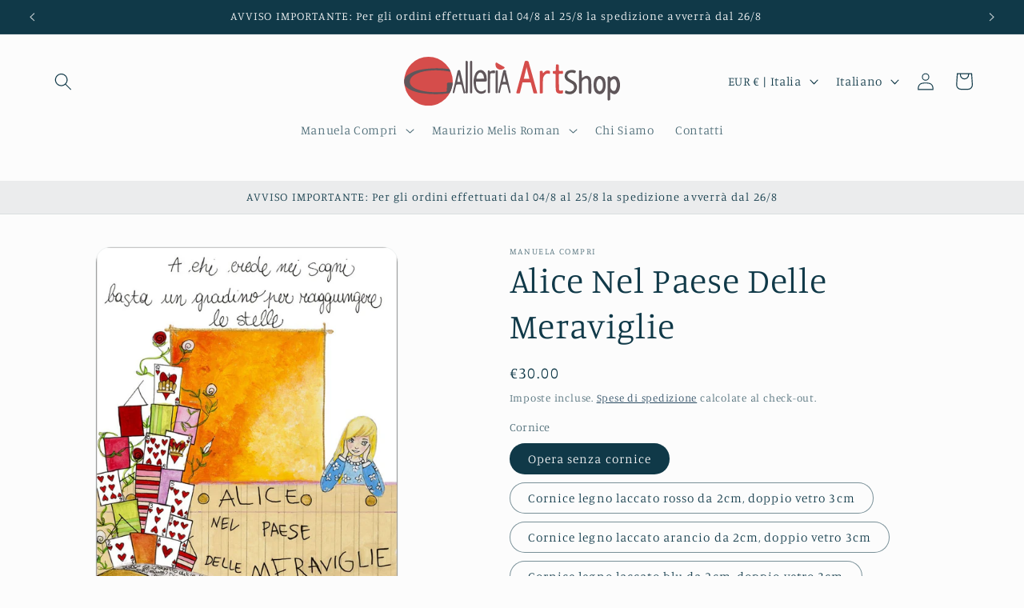

--- FILE ---
content_type: text/html; charset=utf-8
request_url: https://www.art-more.it/products/alice-nel-paese-delle-meraviglie
body_size: 302585
content:
<!doctype html>
<html class="no-js" lang="it">
  <head>
    <meta charset="utf-8">
    <meta http-equiv="X-UA-Compatible" content="IE=edge">
    <meta name="viewport" content="width=device-width,initial-scale=1">
    <meta name="theme-color" content="">
    <link rel="canonical" href="https://www.art-more.it/products/alice-nel-paese-delle-meraviglie"><link rel="preconnect" href="https://fonts.shopifycdn.com" crossorigin><title>
      Alice Nel Paese Delle Meraviglie
 &ndash; Art-More</title>

    
      <meta name="description" content="SCHEDA TECNICA DIMENSIONI 16x23 cm* ALTEZZA 23 cm LARGHEZZA 16 cm TECNICA Stampa  giclée a Pigmenti di Colore SUPPORTO Carta Hahnemühle&quot;German Etching&quot; 310g/mq TIRATURA 100 num. arabi50 num. romani NOTE  l&#39;opera viene presentatacon cornice in doppio vetro da 3cm (misure finali 25x32 cm)    l&#39;opera Manuela Compri abbrac">
    

    

<meta property="og:site_name" content="Art-More">
<meta property="og:url" content="https://www.art-more.it/products/alice-nel-paese-delle-meraviglie">
<meta property="og:title" content="Alice Nel Paese Delle Meraviglie">
<meta property="og:type" content="product">
<meta property="og:description" content="SCHEDA TECNICA DIMENSIONI 16x23 cm* ALTEZZA 23 cm LARGHEZZA 16 cm TECNICA Stampa  giclée a Pigmenti di Colore SUPPORTO Carta Hahnemühle&quot;German Etching&quot; 310g/mq TIRATURA 100 num. arabi50 num. romani NOTE  l&#39;opera viene presentatacon cornice in doppio vetro da 3cm (misure finali 25x32 cm)    l&#39;opera Manuela Compri abbrac"><meta property="og:image" content="http://www.art-more.it/cdn/shop/products/Alice_2017_rosso.jpg?v=1510309296">
  <meta property="og:image:secure_url" content="https://www.art-more.it/cdn/shop/products/Alice_2017_rosso.jpg?v=1510309296">
  <meta property="og:image:width" content="1024">
  <meta property="og:image:height" content="896"><meta property="og:price:amount" content="30.00">
  <meta property="og:price:currency" content="EUR"><meta name="twitter:card" content="summary_large_image">
<meta name="twitter:title" content="Alice Nel Paese Delle Meraviglie">
<meta name="twitter:description" content="SCHEDA TECNICA DIMENSIONI 16x23 cm* ALTEZZA 23 cm LARGHEZZA 16 cm TECNICA Stampa  giclée a Pigmenti di Colore SUPPORTO Carta Hahnemühle&quot;German Etching&quot; 310g/mq TIRATURA 100 num. arabi50 num. romani NOTE  l&#39;opera viene presentatacon cornice in doppio vetro da 3cm (misure finali 25x32 cm)    l&#39;opera Manuela Compri abbrac">


    <script src="//www.art-more.it/cdn/shop/t/9/assets/constants.js?v=58251544750838685771690965963" defer="defer"></script>
    <script src="//www.art-more.it/cdn/shop/t/9/assets/pubsub.js?v=158357773527763999511690965963" defer="defer"></script>
    <script src="//www.art-more.it/cdn/shop/t/9/assets/global.js?v=54939145903281508041690965963" defer="defer"></script><script src="//www.art-more.it/cdn/shop/t/9/assets/animations.js?v=88693664871331136111690965962" defer="defer"></script><script>window.performance && window.performance.mark && window.performance.mark('shopify.content_for_header.start');</script><meta id="shopify-digital-wallet" name="shopify-digital-wallet" content="/6591335/digital_wallets/dialog">
<meta name="shopify-checkout-api-token" content="e8a1b4bd3c949253af91d0d56225b4b8">
<meta id="in-context-paypal-metadata" data-shop-id="6591335" data-venmo-supported="false" data-environment="production" data-locale="it_IT" data-paypal-v4="true" data-currency="EUR">
<link rel="alternate" hreflang="x-default" href="https://www.art-more.it/products/alice-nel-paese-delle-meraviglie">
<link rel="alternate" hreflang="it" href="https://www.art-more.it/products/alice-nel-paese-delle-meraviglie">
<link rel="alternate" hreflang="en" href="https://www.art-more.it/en/products/alice-nel-paese-delle-meraviglie">
<link rel="alternate" type="application/json+oembed" href="https://www.art-more.it/products/alice-nel-paese-delle-meraviglie.oembed">
<script async="async" src="/checkouts/internal/preloads.js?locale=it-IT"></script>
<script id="shopify-features" type="application/json">{"accessToken":"e8a1b4bd3c949253af91d0d56225b4b8","betas":["rich-media-storefront-analytics"],"domain":"www.art-more.it","predictiveSearch":true,"shopId":6591335,"locale":"it"}</script>
<script>var Shopify = Shopify || {};
Shopify.shop = "art-more-2.myshopify.com";
Shopify.locale = "it";
Shopify.currency = {"active":"EUR","rate":"1.0"};
Shopify.country = "IT";
Shopify.theme = {"name":"Studio 11","id":151518380355,"schema_name":"Studio","schema_version":"11.0.0","theme_store_id":1431,"role":"main"};
Shopify.theme.handle = "null";
Shopify.theme.style = {"id":null,"handle":null};
Shopify.cdnHost = "www.art-more.it/cdn";
Shopify.routes = Shopify.routes || {};
Shopify.routes.root = "/";</script>
<script type="module">!function(o){(o.Shopify=o.Shopify||{}).modules=!0}(window);</script>
<script>!function(o){function n(){var o=[];function n(){o.push(Array.prototype.slice.apply(arguments))}return n.q=o,n}var t=o.Shopify=o.Shopify||{};t.loadFeatures=n(),t.autoloadFeatures=n()}(window);</script>
<script id="shop-js-analytics" type="application/json">{"pageType":"product"}</script>
<script defer="defer" async type="module" src="//www.art-more.it/cdn/shopifycloud/shop-js/modules/v2/client.init-shop-cart-sync_CMJqCr78.it.esm.js"></script>
<script defer="defer" async type="module" src="//www.art-more.it/cdn/shopifycloud/shop-js/modules/v2/chunk.common_Dcn2QxEd.esm.js"></script>
<script defer="defer" async type="module" src="//www.art-more.it/cdn/shopifycloud/shop-js/modules/v2/chunk.modal_C0MPLyYd.esm.js"></script>
<script type="module">
  await import("//www.art-more.it/cdn/shopifycloud/shop-js/modules/v2/client.init-shop-cart-sync_CMJqCr78.it.esm.js");
await import("//www.art-more.it/cdn/shopifycloud/shop-js/modules/v2/chunk.common_Dcn2QxEd.esm.js");
await import("//www.art-more.it/cdn/shopifycloud/shop-js/modules/v2/chunk.modal_C0MPLyYd.esm.js");

  window.Shopify.SignInWithShop?.initShopCartSync?.({"fedCMEnabled":true,"windoidEnabled":true});

</script>
<script>(function() {
  var isLoaded = false;
  function asyncLoad() {
    if (isLoaded) return;
    isLoaded = true;
    var urls = ["https:\/\/chimpstatic.com\/mcjs-connected\/js\/users\/4471052a803f4a2f8b1e2f540\/805689180cd38b124482254fe.js?shop=art-more-2.myshopify.com","https:\/\/widget.tagembed.com\/embed.min.js?shop=art-more-2.myshopify.com","https:\/\/cdn.shopify.com\/s\/files\/1\/0659\/1335\/t\/9\/assets\/booster_eu_cookie_6591335.js?v=1690965990\u0026shop=art-more-2.myshopify.com","https:\/\/cdn.hextom.com\/js\/quickannouncementbar.js?shop=art-more-2.myshopify.com"];
    for (var i = 0; i < urls.length; i++) {
      var s = document.createElement('script');
      s.type = 'text/javascript';
      s.async = true;
      s.src = urls[i];
      var x = document.getElementsByTagName('script')[0];
      x.parentNode.insertBefore(s, x);
    }
  };
  if(window.attachEvent) {
    window.attachEvent('onload', asyncLoad);
  } else {
    window.addEventListener('load', asyncLoad, false);
  }
})();</script>
<script id="__st">var __st={"a":6591335,"offset":3600,"reqid":"87ad7e29-9c56-4d1a-8766-0c142967cb13-1769712022","pageurl":"www.art-more.it\/products\/alice-nel-paese-delle-meraviglie","u":"e179ede2a1c9","p":"product","rtyp":"product","rid":3300249923};</script>
<script>window.ShopifyPaypalV4VisibilityTracking = true;</script>
<script id="captcha-bootstrap">!function(){'use strict';const t='contact',e='account',n='new_comment',o=[[t,t],['blogs',n],['comments',n],[t,'customer']],c=[[e,'customer_login'],[e,'guest_login'],[e,'recover_customer_password'],[e,'create_customer']],r=t=>t.map((([t,e])=>`form[action*='/${t}']:not([data-nocaptcha='true']) input[name='form_type'][value='${e}']`)).join(','),a=t=>()=>t?[...document.querySelectorAll(t)].map((t=>t.form)):[];function s(){const t=[...o],e=r(t);return a(e)}const i='password',u='form_key',d=['recaptcha-v3-token','g-recaptcha-response','h-captcha-response',i],f=()=>{try{return window.sessionStorage}catch{return}},m='__shopify_v',_=t=>t.elements[u];function p(t,e,n=!1){try{const o=window.sessionStorage,c=JSON.parse(o.getItem(e)),{data:r}=function(t){const{data:e,action:n}=t;return t[m]||n?{data:e,action:n}:{data:t,action:n}}(c);for(const[e,n]of Object.entries(r))t.elements[e]&&(t.elements[e].value=n);n&&o.removeItem(e)}catch(o){console.error('form repopulation failed',{error:o})}}const l='form_type',E='cptcha';function T(t){t.dataset[E]=!0}const w=window,h=w.document,L='Shopify',v='ce_forms',y='captcha';let A=!1;((t,e)=>{const n=(g='f06e6c50-85a8-45c8-87d0-21a2b65856fe',I='https://cdn.shopify.com/shopifycloud/storefront-forms-hcaptcha/ce_storefront_forms_captcha_hcaptcha.v1.5.2.iife.js',D={infoText:'Protetto da hCaptcha',privacyText:'Privacy',termsText:'Termini'},(t,e,n)=>{const o=w[L][v],c=o.bindForm;if(c)return c(t,g,e,D).then(n);var r;o.q.push([[t,g,e,D],n]),r=I,A||(h.body.append(Object.assign(h.createElement('script'),{id:'captcha-provider',async:!0,src:r})),A=!0)});var g,I,D;w[L]=w[L]||{},w[L][v]=w[L][v]||{},w[L][v].q=[],w[L][y]=w[L][y]||{},w[L][y].protect=function(t,e){n(t,void 0,e),T(t)},Object.freeze(w[L][y]),function(t,e,n,w,h,L){const[v,y,A,g]=function(t,e,n){const i=e?o:[],u=t?c:[],d=[...i,...u],f=r(d),m=r(i),_=r(d.filter((([t,e])=>n.includes(e))));return[a(f),a(m),a(_),s()]}(w,h,L),I=t=>{const e=t.target;return e instanceof HTMLFormElement?e:e&&e.form},D=t=>v().includes(t);t.addEventListener('submit',(t=>{const e=I(t);if(!e)return;const n=D(e)&&!e.dataset.hcaptchaBound&&!e.dataset.recaptchaBound,o=_(e),c=g().includes(e)&&(!o||!o.value);(n||c)&&t.preventDefault(),c&&!n&&(function(t){try{if(!f())return;!function(t){const e=f();if(!e)return;const n=_(t);if(!n)return;const o=n.value;o&&e.removeItem(o)}(t);const e=Array.from(Array(32),(()=>Math.random().toString(36)[2])).join('');!function(t,e){_(t)||t.append(Object.assign(document.createElement('input'),{type:'hidden',name:u})),t.elements[u].value=e}(t,e),function(t,e){const n=f();if(!n)return;const o=[...t.querySelectorAll(`input[type='${i}']`)].map((({name:t})=>t)),c=[...d,...o],r={};for(const[a,s]of new FormData(t).entries())c.includes(a)||(r[a]=s);n.setItem(e,JSON.stringify({[m]:1,action:t.action,data:r}))}(t,e)}catch(e){console.error('failed to persist form',e)}}(e),e.submit())}));const S=(t,e)=>{t&&!t.dataset[E]&&(n(t,e.some((e=>e===t))),T(t))};for(const o of['focusin','change'])t.addEventListener(o,(t=>{const e=I(t);D(e)&&S(e,y())}));const B=e.get('form_key'),M=e.get(l),P=B&&M;t.addEventListener('DOMContentLoaded',(()=>{const t=y();if(P)for(const e of t)e.elements[l].value===M&&p(e,B);[...new Set([...A(),...v().filter((t=>'true'===t.dataset.shopifyCaptcha))])].forEach((e=>S(e,t)))}))}(h,new URLSearchParams(w.location.search),n,t,e,['guest_login'])})(!0,!0)}();</script>
<script integrity="sha256-4kQ18oKyAcykRKYeNunJcIwy7WH5gtpwJnB7kiuLZ1E=" data-source-attribution="shopify.loadfeatures" defer="defer" src="//www.art-more.it/cdn/shopifycloud/storefront/assets/storefront/load_feature-a0a9edcb.js" crossorigin="anonymous"></script>
<script data-source-attribution="shopify.dynamic_checkout.dynamic.init">var Shopify=Shopify||{};Shopify.PaymentButton=Shopify.PaymentButton||{isStorefrontPortableWallets:!0,init:function(){window.Shopify.PaymentButton.init=function(){};var t=document.createElement("script");t.src="https://www.art-more.it/cdn/shopifycloud/portable-wallets/latest/portable-wallets.it.js",t.type="module",document.head.appendChild(t)}};
</script>
<script data-source-attribution="shopify.dynamic_checkout.buyer_consent">
  function portableWalletsHideBuyerConsent(e){var t=document.getElementById("shopify-buyer-consent"),n=document.getElementById("shopify-subscription-policy-button");t&&n&&(t.classList.add("hidden"),t.setAttribute("aria-hidden","true"),n.removeEventListener("click",e))}function portableWalletsShowBuyerConsent(e){var t=document.getElementById("shopify-buyer-consent"),n=document.getElementById("shopify-subscription-policy-button");t&&n&&(t.classList.remove("hidden"),t.removeAttribute("aria-hidden"),n.addEventListener("click",e))}window.Shopify?.PaymentButton&&(window.Shopify.PaymentButton.hideBuyerConsent=portableWalletsHideBuyerConsent,window.Shopify.PaymentButton.showBuyerConsent=portableWalletsShowBuyerConsent);
</script>
<script data-source-attribution="shopify.dynamic_checkout.cart.bootstrap">document.addEventListener("DOMContentLoaded",(function(){function t(){return document.querySelector("shopify-accelerated-checkout-cart, shopify-accelerated-checkout")}if(t())Shopify.PaymentButton.init();else{new MutationObserver((function(e,n){t()&&(Shopify.PaymentButton.init(),n.disconnect())})).observe(document.body,{childList:!0,subtree:!0})}}));
</script>
<script id='scb4127' type='text/javascript' async='' src='https://www.art-more.it/cdn/shopifycloud/privacy-banner/storefront-banner.js'></script><link id="shopify-accelerated-checkout-styles" rel="stylesheet" media="screen" href="https://www.art-more.it/cdn/shopifycloud/portable-wallets/latest/accelerated-checkout-backwards-compat.css" crossorigin="anonymous">
<style id="shopify-accelerated-checkout-cart">
        #shopify-buyer-consent {
  margin-top: 1em;
  display: inline-block;
  width: 100%;
}

#shopify-buyer-consent.hidden {
  display: none;
}

#shopify-subscription-policy-button {
  background: none;
  border: none;
  padding: 0;
  text-decoration: underline;
  font-size: inherit;
  cursor: pointer;
}

#shopify-subscription-policy-button::before {
  box-shadow: none;
}

      </style>
<script id="sections-script" data-sections="header" defer="defer" src="//www.art-more.it/cdn/shop/t/9/compiled_assets/scripts.js?v=139"></script>
<script>window.performance && window.performance.mark && window.performance.mark('shopify.content_for_header.end');</script>


    <style data-shopify>
      @font-face {
  font-family: Manuale;
  font-weight: 300;
  font-style: normal;
  font-display: swap;
  src: url("//www.art-more.it/cdn/fonts/manuale/manuale_n3.0baac6564b6ed416af2c179e69ad2689bd829f1a.woff2") format("woff2"),
       url("//www.art-more.it/cdn/fonts/manuale/manuale_n3.3b80020a9032b8fdf9b79d72323aacd37cfccc1f.woff") format("woff");
}

      @font-face {
  font-family: Manuale;
  font-weight: 700;
  font-style: normal;
  font-display: swap;
  src: url("//www.art-more.it/cdn/fonts/manuale/manuale_n7.3ba047f22d4f96763fb98130d717aa23f3693e91.woff2") format("woff2"),
       url("//www.art-more.it/cdn/fonts/manuale/manuale_n7.d41567120e3bfda7b74704ba4a90a9bcb1d16998.woff") format("woff");
}

      @font-face {
  font-family: Manuale;
  font-weight: 300;
  font-style: italic;
  font-display: swap;
  src: url("//www.art-more.it/cdn/fonts/manuale/manuale_i3.8cbe945d7f8e216c7231bccf91cc310dd97f8ab7.woff2") format("woff2"),
       url("//www.art-more.it/cdn/fonts/manuale/manuale_i3.b7e6796aef798c07921d6148fdfe101e7b005e4c.woff") format("woff");
}

      @font-face {
  font-family: Manuale;
  font-weight: 700;
  font-style: italic;
  font-display: swap;
  src: url("//www.art-more.it/cdn/fonts/manuale/manuale_i7.3e507417c47b4832577c8acf727857a21bf11116.woff2") format("woff2"),
       url("//www.art-more.it/cdn/fonts/manuale/manuale_i7.eb96031fac61588a1dde990db53eb087563603d7.woff") format("woff");
}

      @font-face {
  font-family: Manuale;
  font-weight: 300;
  font-style: normal;
  font-display: swap;
  src: url("//www.art-more.it/cdn/fonts/manuale/manuale_n3.0baac6564b6ed416af2c179e69ad2689bd829f1a.woff2") format("woff2"),
       url("//www.art-more.it/cdn/fonts/manuale/manuale_n3.3b80020a9032b8fdf9b79d72323aacd37cfccc1f.woff") format("woff");
}


      
        :root,
        .color-background-1 {
          --color-background: 252,252,252;
        
          --gradient-background: #fcfcfc;
        
        --color-foreground: 16,57,72;
        --color-shadow: 16,57,72;
        --color-button: 16,57,72;
        --color-button-text: 252,252,252;
        --color-secondary-button: 252,252,252;
        --color-secondary-button-text: 5,44,70;
        --color-link: 5,44,70;
        --color-badge-foreground: 16,57,72;
        --color-badge-background: 252,252,252;
        --color-badge-border: 16,57,72;
        --payment-terms-background-color: rgb(252 252 252);
      }
      
        
        .color-background-2 {
          --color-background: 235,236,237;
        
          --gradient-background: #ebeced;
        
        --color-foreground: 16,57,72;
        --color-shadow: 16,57,72;
        --color-button: 16,57,72;
        --color-button-text: 235,236,237;
        --color-secondary-button: 235,236,237;
        --color-secondary-button-text: 16,57,72;
        --color-link: 16,57,72;
        --color-badge-foreground: 16,57,72;
        --color-badge-background: 235,236,237;
        --color-badge-border: 16,57,72;
        --payment-terms-background-color: rgb(235 236 237);
      }
      
        
        .color-inverse {
          --color-background: 16,57,72;
        
          --gradient-background: #103948;
        
        --color-foreground: 252,252,252;
        --color-shadow: 16,57,72;
        --color-button: 252,252,252;
        --color-button-text: 16,57,72;
        --color-secondary-button: 16,57,72;
        --color-secondary-button-text: 252,252,252;
        --color-link: 252,252,252;
        --color-badge-foreground: 252,252,252;
        --color-badge-background: 16,57,72;
        --color-badge-border: 252,252,252;
        --payment-terms-background-color: rgb(16 57 72);
      }
      
        
        .color-accent-1 {
          --color-background: 16,57,72;
        
          --gradient-background: #103948;
        
        --color-foreground: 252,252,252;
        --color-shadow: 16,57,72;
        --color-button: 252,252,252;
        --color-button-text: 16,57,72;
        --color-secondary-button: 16,57,72;
        --color-secondary-button-text: 252,252,252;
        --color-link: 252,252,252;
        --color-badge-foreground: 252,252,252;
        --color-badge-background: 16,57,72;
        --color-badge-border: 252,252,252;
        --payment-terms-background-color: rgb(16 57 72);
      }
      
        
        .color-accent-2 {
          --color-background: 16,57,72;
        
          --gradient-background: #103948;
        
        --color-foreground: 252,252,252;
        --color-shadow: 16,57,72;
        --color-button: 252,252,252;
        --color-button-text: 16,57,72;
        --color-secondary-button: 16,57,72;
        --color-secondary-button-text: 252,252,252;
        --color-link: 252,252,252;
        --color-badge-foreground: 252,252,252;
        --color-badge-background: 16,57,72;
        --color-badge-border: 252,252,252;
        --payment-terms-background-color: rgb(16 57 72);
      }
      

      body, .color-background-1, .color-background-2, .color-inverse, .color-accent-1, .color-accent-2 {
        color: rgba(var(--color-foreground), 0.75);
        background-color: rgb(var(--color-background));
      }

      :root {
        --font-body-family: Manuale, serif;
        --font-body-style: normal;
        --font-body-weight: 300;
        --font-body-weight-bold: 600;

        --font-heading-family: Manuale, serif;
        --font-heading-style: normal;
        --font-heading-weight: 300;

        --font-body-scale: 1.1;
        --font-heading-scale: 1.0;

        --media-padding: px;
        --media-border-opacity: 0.05;
        --media-border-width: 1px;
        --media-radius: 20px;
        --media-shadow-opacity: 0.0;
        --media-shadow-horizontal-offset: 0px;
        --media-shadow-vertical-offset: 0px;
        --media-shadow-blur-radius: 0px;
        --media-shadow-visible: 0;

        --page-width: 130rem;
        --page-width-margin: 0rem;

        --product-card-image-padding: 0.0rem;
        --product-card-corner-radius: 0.0rem;
        --product-card-text-alignment: left;
        --product-card-border-width: 0.0rem;
        --product-card-border-opacity: 0.1;
        --product-card-shadow-opacity: 0.1;
        --product-card-shadow-visible: 1;
        --product-card-shadow-horizontal-offset: 0.0rem;
        --product-card-shadow-vertical-offset: 0.0rem;
        --product-card-shadow-blur-radius: 0.0rem;

        --collection-card-image-padding: 0.0rem;
        --collection-card-corner-radius: 0.0rem;
        --collection-card-text-alignment: left;
        --collection-card-border-width: 0.0rem;
        --collection-card-border-opacity: 0.1;
        --collection-card-shadow-opacity: 0.1;
        --collection-card-shadow-visible: 1;
        --collection-card-shadow-horizontal-offset: 0.0rem;
        --collection-card-shadow-vertical-offset: 0.0rem;
        --collection-card-shadow-blur-radius: 0.0rem;

        --blog-card-image-padding: 0.0rem;
        --blog-card-corner-radius: 0.0rem;
        --blog-card-text-alignment: center;
        --blog-card-border-width: 0.0rem;
        --blog-card-border-opacity: 0.1;
        --blog-card-shadow-opacity: 0.1;
        --blog-card-shadow-visible: 1;
        --blog-card-shadow-horizontal-offset: 0.0rem;
        --blog-card-shadow-vertical-offset: 0.0rem;
        --blog-card-shadow-blur-radius: 0.0rem;

        --badge-corner-radius: 4.0rem;

        --popup-border-width: 0px;
        --popup-border-opacity: 0.1;
        --popup-corner-radius: 0px;
        --popup-shadow-opacity: 0.3;
        --popup-shadow-horizontal-offset: 6px;
        --popup-shadow-vertical-offset: 6px;
        --popup-shadow-blur-radius: 25px;

        --drawer-border-width: 1px;
        --drawer-border-opacity: 0.1;
        --drawer-shadow-opacity: 0.0;
        --drawer-shadow-horizontal-offset: 0px;
        --drawer-shadow-vertical-offset: 0px;
        --drawer-shadow-blur-radius: 0px;

        --spacing-sections-desktop: 0px;
        --spacing-sections-mobile: 0px;

        --grid-desktop-vertical-spacing: 40px;
        --grid-desktop-horizontal-spacing: 40px;
        --grid-mobile-vertical-spacing: 20px;
        --grid-mobile-horizontal-spacing: 20px;

        --text-boxes-border-opacity: 0.0;
        --text-boxes-border-width: 0px;
        --text-boxes-radius: 0px;
        --text-boxes-shadow-opacity: 0.0;
        --text-boxes-shadow-visible: 0;
        --text-boxes-shadow-horizontal-offset: 0px;
        --text-boxes-shadow-vertical-offset: 0px;
        --text-boxes-shadow-blur-radius: 0px;

        --buttons-radius: 40px;
        --buttons-radius-outset: 41px;
        --buttons-border-width: 1px;
        --buttons-border-opacity: 1.0;
        --buttons-shadow-opacity: 0.1;
        --buttons-shadow-visible: 1;
        --buttons-shadow-horizontal-offset: 2px;
        --buttons-shadow-vertical-offset: 2px;
        --buttons-shadow-blur-radius: 10px;
        --buttons-border-offset: 0.3px;

        --inputs-radius: 2px;
        --inputs-border-width: 1px;
        --inputs-border-opacity: 0.15;
        --inputs-shadow-opacity: 0.05;
        --inputs-shadow-horizontal-offset: 2px;
        --inputs-margin-offset: 2px;
        --inputs-shadow-vertical-offset: 2px;
        --inputs-shadow-blur-radius: 5px;
        --inputs-radius-outset: 3px;

        --variant-pills-radius: 40px;
        --variant-pills-border-width: 1px;
        --variant-pills-border-opacity: 0.55;
        --variant-pills-shadow-opacity: 0.0;
        --variant-pills-shadow-horizontal-offset: 0px;
        --variant-pills-shadow-vertical-offset: 0px;
        --variant-pills-shadow-blur-radius: 0px;
      }

      *,
      *::before,
      *::after {
        box-sizing: inherit;
      }

      html {
        box-sizing: border-box;
        font-size: calc(var(--font-body-scale) * 62.5%);
        height: 100%;
      }

      body {
        display: grid;
        grid-template-rows: auto auto 1fr auto;
        grid-template-columns: 100%;
        min-height: 100%;
        margin: 0;
        font-size: 1.5rem;
        letter-spacing: 0.06rem;
        line-height: calc(1 + 0.8 / var(--font-body-scale));
        font-family: var(--font-body-family);
        font-style: var(--font-body-style);
        font-weight: var(--font-body-weight);
      }

      @media screen and (min-width: 750px) {
        body {
          font-size: 1.6rem;
        }
      }
    </style>

    <link href="//www.art-more.it/cdn/shop/t/9/assets/base.css?v=857188114327262331690965962" rel="stylesheet" type="text/css" media="all" />
<link rel="preload" as="font" href="//www.art-more.it/cdn/fonts/manuale/manuale_n3.0baac6564b6ed416af2c179e69ad2689bd829f1a.woff2" type="font/woff2" crossorigin><link rel="preload" as="font" href="//www.art-more.it/cdn/fonts/manuale/manuale_n3.0baac6564b6ed416af2c179e69ad2689bd829f1a.woff2" type="font/woff2" crossorigin><link href="//www.art-more.it/cdn/shop/t/9/assets/component-localization-form.css?v=143319823105703127341690965962" rel="stylesheet" type="text/css" media="all" />
      <script src="//www.art-more.it/cdn/shop/t/9/assets/localization-form.js?v=161644695336821385561690965963" defer="defer"></script><link
        rel="stylesheet"
        href="//www.art-more.it/cdn/shop/t/9/assets/component-predictive-search.css?v=118923337488134913561690965962"
        media="print"
        onload="this.media='all'"
      ><script>
      document.documentElement.className = document.documentElement.className.replace('no-js', 'js');
      if (Shopify.designMode) {
        document.documentElement.classList.add('shopify-design-mode');
      }
    </script>
  <div id='popper_app'>

<script>window.popper_ga = (type, event, category, action, label, value) => {return false;}</script>
<script>var PopperAnglerfox={variables:{shop: 'art-more-2.myshopify.com',app_url:'https://popup.anglerfox.com'}};    
    
    PopperAnglerfox.variables.cartObj = {"note":null,"attributes":{},"original_total_price":0,"total_price":0,"total_discount":0,"total_weight":0.0,"item_count":0,"items":[],"requires_shipping":false,"currency":"EUR","items_subtotal_price":0,"cart_level_discount_applications":[],"checkout_charge_amount":0};
    function ifPopupMatchUrl(configUrl){
        let currentUrl = new URL(window.location.href);
        switch (configUrl) {
            case 'All Pages':
                return true;
                break;
            case 'Home Page Only':
                return currentUrl.pathname == '/';
                break;
            case 'All Product Page':
                return currentUrl.pathname.startsWith('/products');
                break;
            case 'All Collection Page':
                return currentUrl.pathname.startsWith('/collections') && !currentUrl.pathname.includes('/product');
                break;
            default:
                return ifSpecificPageUrl(configUrl)
                break;
        }
    }
    function ifSpecificPageUrl(configUrl){
        let currentUrl = new URL(window.location.href);
        if (!/^(?:f|ht)tps?\:\/\//.test(configUrl)) {
            configUrl = 'https://' + configUrl;
        }
        let url = new URL(configUrl);
        return url.host+url.pathname == currentUrl.host+currentUrl.pathname;
    }
    function getCookie(cname) {
        let name = cname + '=';
        let decodedCookie = decodeURIComponent(document.cookie);
        let ca = decodedCookie.split(';');
        for(let i = 0; i <ca.length; i++) {
            let c = ca[i];
            while (c.charAt(0) == ' ') {
                c = c.substring(1);
            }
            if (c.indexOf(name) == 0) {
                return c.substring(name.length, c.length);
            }
        }
        return null;
    }function checkCustomerTags(check,tags){
        if(!check) return true;
        let customerTags = null; 
        if(!customerTags) return false;
        return tags.some(r=> customerTags.includes(r))
    }
    function checkCartDiscount(check){
        if(check==1) return true;
        let discount_code = getCookie('discount_code');
        let cartObj = PopperAnglerfox.variables.cartObj;
        if(cartObj.cart_level_discount_applications.length>0 || cartObj.total_discount>0 || discount_code){
            if(check==2)return true;
        }
        return false;
    }
    function checkCartAmount(condition,amount){
        if(amount==0)return true;
        let cartObj = PopperAnglerfox.variables.cartObj;
        if(condition=='shorter' && (cartObj.total_price/100)<amount){
            return true;
        }
        if(condition=='greater' && (cartObj.total_price/100)>amount){
            return true;
        }
        return false;
    }
    function checkDateBetween(dates){
        if(!dates || dates.length==0) return true;
        let from = (new Date(dates[0]));//.setHours(0,0,0,0);//.getTime();
        let to   = (new Date(dates[1]));//.getTime();
        let check = (new Date());//.getTime();
        if(check >= from && check <= to){
            return true
        }
    }
    function checkMobileOrDesktop(plateform){
        const widnowWidth = window.innerWidth;
        if(((widnowWidth<700 && plateform=='mobile') || (widnowWidth>700 && plateform=='desktop')) || plateform=='both'){
            return true;
        }
        return false;
    }
    function checkProductCollection(isActive, type, name){
        if(!isActive)return true;
        if(type=='collection'){
            let collectionObj = ''.split('/');
            return collectionObj.includes(name.name)
        }
        if(type=='product'){
            let cartObj = PopperAnglerfox.variables.cartObj;
            return cartObj.items.some(r=> name.id.includes(r.product_id))
        }
        return false;
    }

    function checkNewUser(configuration,id){
       if(typeof configuration.showToNewUsersOnly == 'undefined' || !configuration.showToNewUsersOnly ||
          ((typeof ShopifyAnalytics != "undefined" && typeof ShopifyAnalytics.meta.page.customerId == 'undefined') || localStorage.getItem("popup_"+id) == null))
         return true;

        return false;
    }

    PopperAnglerfox.variables.haveToShowPopup = false;
    PopperAnglerfox.variables.popper_popup_json = [{"id":1175,"shop_id":1467,"status":0,"popup_json":"{\"isAppEnable\":1,\"popupType\":\"Popup\",\"themeName\":\"actionPop\",\"basicInfo\":{\"input\":{\"name\":\"Ferie\",\"description\":\"spedizioni posticipate\"}},\"customize\":{\"description\":\"Choose the popup design from above dropdown, you will be able to customize text, colors and other things in next step.\",\"input\":{\"topTitle\":\"ATTENZIONE!!\",\"topTitleColor\":\"#103948\",\"title\":\"Spedizione sospesa\",\"titleColor\":\"#103948\",\"description\":\"Avvisiamo i nostri clienti che gli ordini effettuati dal 5 al 26 AGOSTO verranno evasi a partire dal 28 AGOSTO.\",\"descriptionColor\":\"#103948\",\"linkText\":\"Vai allo shop\",\"linkColor\":\"#ffffff\",\"linkBackgroundColor\":\"#d44d4a\",\"boxBackgroundColor\":\"#ffffff\",\"position\":\"Center Center\",\"backgroundImage\":\"data:image\\/jpeg;base64,\\/9j\\/4AAQSkZJRgABAQEAYABgAAD\\/2wBDAAMCAgMCAgMDAwMEAwMEBQgFBQQEBQoHBwYIDAoMDAsKCwsNDhIQDQ4RDgsLEBYQERMUFRUVDA8XGBYUGBIUFRT\\/2wBDAQMEBAUEBQkFBQkUDQsNFBQUFBQUFBQUFBQUFBQUFBQUFBQUFBQUFBQUFBQUFBQUFBQUFBQUFBQUFBQUFBQUFBT\\/wAARCAQ4B4ADASIAAhEBAxEB\\/8QAHwAAAQUBAQEBAQEAAAAAAAAAAAECAwQFBgcICQoL\\/[base64]\\/8QAHwEAAwEBAQEBAQEBAQAAAAAAAAECAwQFBgcICQoL\\/[base64]\\/9oADAMBAAIRAxEAPwD36bO41j6h944rYm+8axtQ+8fWuVnoo57UvumuE8RHhsV3epH5TXBeI2+Vh3qJGkTybxQfvc15drn3mr07xQ33x0rzDXPvH1rEowD39Ky7j7xrUYfKTjmsub\\/WH61mzVEfvSrRz2pVrORaJIxVlMdKrx9R6VZQbsVJoTr+dTp2qFKsIBTETx9vWrKr361Xjqwv5e1C3JYrCopF9qlzxUclaoykVZOetVpOvvVmTmqz\\/[base64]\\/c5ruNHX7tcVo4+7XcaOo+XvUmiOy0teFrrdN+6OeK5XTF+7XXaavAqSjes1+UYq8OntVOzFXtvGKQxjZNMZalYegpjLSAhdarzLVpveq0zBcjNIDOmHNZ1yoxV+6nVcjOKx7y9UAilytjuVZl6+tZ9zMq5GaLq\\/298Vh3uqBcjOfeuinQlJkSmkJqEwweccVyupTDmrd9qYOfm4rnNQ1AHPPNezRwba2OOdYoX02c85rIuG6+lT3VzuzzWdLL1\\/nXorA23OV1hkpHWlstpuBmqsktQpeeXMrD1reOFSVjP22tz3X4b6ekkkfFfV3w90dFji+UV8g\\/CvxAnnRqzenWvsP4c6pHJFEQc9BXw+aUeWR9hgKycdD3Hw\\/[base64]\\/qEWQeKwbq1zk4robrDZrKuAOmKxuanP3Fr19KoTW4x0rdmQc1nXCgZp3CxizQCqckQ3ccmtWdapyLljVcxFih5PPpT1hHpVjYOtSxw\\/4UmwsRRw9PSrMcPtUkcPfFWVh4zWbZpbQZHF+NXIY\\/wpqx1YjXpmkAlxnyT9K878WNhHr0e8XFufpXnPipcxtXdh1qjir7HhnjBs768q1T\\/WGvWPGEXMnpXlupR5lINfX4ePunxGLfvGG3WozViaEgniq5rpORD46vW\\/QVRj61et+1Amatrjitm17VjWvatiz7VQkbNrnjtWtB27Vk2vbNatv7UFGhEfwqzH0qnG3SrKUwJTx3qGTvT934VFJ81Aijc96yLo7c1rXTferGuz1xWRZlXX6Vlz1p3J61mT9\\/WgnoVf4verEP3ueBVc43HrU0P3qBo1LftWta9RWPb9q1rVvmFBXU3bLtW5ZnkZrBs2HArcs2PHpQDN2z\\/WtyzbisGzbpWzZ9qtEm7ZnNbFu3AGc1h2zcDNa1u3A9aslmmp4yDRI3vzUSN19KRn\\/AVRBHJnOc8VUlbj+tTTN1zVSZzzWhBVmqnL39atzMOfaqMrdatElS4rOmbk1emPXtWfOw5pkFSZvwqjNVuZvlPFUZWp2Arye1VpGO7rUzt6VXkYU7AMao2oJpjNmjlAnsc\\/a09K6q16CuSs2\\/0hT3zXV2pwvFJIZchP75fXNez\\/AA0\\/1kRzjpXi0LbZk+tezfDRh5kXekDPqjwD9yOvbNB+6teI+Af9XFn2r27w\\/wDdWpYHZWP3RW3B92sXT+grah6VLKJ1paT6UtIBwzThTRTloActSLUYp60AOpKWk\\/CgAooooAO9J2paTNABSUtJQAUlKaSgANJS4pKACkpaSgBDSUtJQAlH0oo6UANpjVJTGoAgkqvJ3qeSoXoAham05qbQA9afTFqSqAKKKMUAJRRRQAlJ2paTvQAUlFFK4C\\/SikpaYBSiiigAo9qWigBKMUuKKAG0hpT0prUAIaTdSN2pD7UALuo3VGzU0tSuBNmkqHzKXzKQEoJpwNRBqeDQA+lFIKWqAWlpKBTEDdKpXTYzVuQ1mX0nymsaj0OmhHmkc3rtzsibmvDviBqIw4Br1rxReeXE\\/Pavn3x3qHmSOM18DnVflg0ftXCuE5pKRwN43mzMTVbbU75Y01Vyc1+Uyd22fty92NkRCPtRIu1c1YEdRXC\\/LUdSDIuF3MabDDuqyYdzE4qzb2vT0qgHWdr04rbtYOnFQWtvz071sWsPbFT8TOWrUsie1h6cVrQR8D0qC2t8VoQpjtW0UeFWnckhj6VOq8UirUldSR58maE2ct6Vjah94+lbM3U1i333jzX78z+aTntSPysK4HxJgq4rvdT+6ea4DxI2A+f5VlI1R5P4o\\/i715frRyW44r03xOww3NeY6xyzfWsimYj\\/AHTWVL94+laz42msqX75rJ7mpFT14pvrT1rNmkSROtWU61XjHerEbYPrSLJ1HAqwnaoFqxH24oQFhKsLyp7+9QR1YWmtyGIw64qJutTNUMnXpxWqMpFaTvVd6sSd6ryVRBWamNT2zmo2pjGhscY5oD4qNjTGY9qRSLSTYPtU6zj1rOElPWSgo0luPen\\/AGjpWYs3rS+cfWgZpG4o+0478VmG4\\/Cj7SaZLNdLrPerUd1WElwPXmrENwW74pmZ0Edz0q1HdHpWBDc\\/pVqO5\\/wpXFY6CO6+Xk1Mt5+IrBS59TUouse5pAbgvNveka8xjmsYXRNDXAoGaEt2T3qnNde9VJLk9QaqSXPFAFqS6z3qtJc981Uecn86iaT1oEWTNkelR7tzZJqt51PhbJ9aQy\\/CvYCrkcfHTmoLVM9q0IYzxQBAU9Rio3jFXzFuI4qOSPjgUxGPNHnNUXiw1bM0PUd6pPCN3pWqMmV4osVo20fSmQw1eghxjitDI2tJU\\/LXcaN2\\/SuK0xdrLXaaTJt25pWbNEdtpa\\/KuK63TgMDFcXp93tAro7PUgAOaOSTC6OytSAOeBVppFVeTXNW+rL0zT5tYVR96tVSkLmRuyXSr6Cq0l+o6VzVzryrkbsmsu48RAd+a2jhpMz9ojrptUC5GRWVeasB3xXJXXiTg\\/P+tZF54jDZ+aumGDk+hDrI6i81kc\\/NWDe62OfmFcxe+IfmPzfrWDe68Tk7q9CngW+hzyxCOlvdb6jOKwbzWOvNc9da0Wzk8VmTakWyM\\/nXr0sEonDPEXNi81Xdnnmsm4vGfIzVNpy1M35r1YUoxOKVRsSaQnvVeRic96lb1qNgcVUokplWRieM1Uk\\/Orsi9aruv5VzyNom74P1x9NvYzuwM19dfCXxss0cILjPHeviRWMThhwa9R+GvjhtNuowz45A6187mOF9tDmR7OCxHspcrP0s8Ia8s8K4btXpGm3gkVea+T\\/hp49S6hiPmA9O9e\\/[base64]\\/pVKVutSUQTSDBHQVQuJOvFWZv1qrLHu7UgM+bJ96g8ot1rQaEntT1tfai4uUzlt93GMmrCW3y8jFaEdp7VOtqeOKQ7FBbfkDFWFhzgVZEHJOMUvl7e1ICDy8Y7ipo05BxQF\\/wAinxjimQR3yZhI9q4DxRDuRx0\\/CvRrhd0Jrh\\/EUYKsCOK9HD7nFX2PBfF1r\\/rOK8r1S3KznjvXt\\/[base64]\\/AEhPTNdVaH5RmpQdS3G379T717L8MWxJFivF0P75PrXsXw0Y+ZH9aGDPq7wA37uP04r3Dw\\/91fSvDPh+fkir3Lw\\/\\/[base64]\\/[base64]\\/ekZs1Ezc0riF3Go2akZqZ+GaAH596tWv3hVMflVyzUlhj9aRRuWce7AArUig+XpzVbTIPlGetbKxBRmnZvYWhS8r86ZJCQKusm40ySMsv9K0VOT6EuSMmSLdnjn1zVU2e5h6Vs\\/Z8mmpbjd09q7IYeTOeU0VINPHfmrK2vljAFXlUKvSoJZVrthg5Pc55VUiez\\/dsPT610NhdbMHNcvHNtxV6G9245r0IYBmDrnb2+pbe9akOthf4sV56upFf4v1p39tEZ+au2OARhLEHo\\/8AwkARfvcfWqd14oC5Af8AWvPZteIHDVn3GuMwOGrqjgUYyxB3d14oP9\\/H41lXHiYt\\/HXETapI\\/wDF+tV2vHPc\\/[base64]\\/4lNZyxq8vGema+tPh78REuooiJcjvzX5w2l7JYzB42wc+texfDn4pSWMkSSSED618zjsvVT3oI93CYxx92R+lnh\\/xMlxGvziuxstSWRRzXyP4A+KEd1HH++HTpmvb\\/Dvi+O4jX94Pzr5GdOVJ2Z7ycaiuj1tZRIOKVlyK57T9YWRVw1bcF2sgHNJGTjYJI\\/aoGjq9w4pjR02iVIzJIfwNVpIzWtJHVeSH8azcTRSMeSPiq7JtrWlhqnJHWLRvGRmyfTioGz2q9LGcZqpIuKyZ0JlZ2w1V3eppKrSHg1mzaJBM3WqE7deatTHrzVGZutYs3RnXP61kXmOcVqXDDmsq65zisWjeLMK9bGawb5jXQ3o696wLxetYtHRGRhXTMfrWZKx\\/CtS5XrWbJHg1FjVMoyZ+tV2XNXmj9KjMPfFQXzGc0JY9Kb9lLVqC33dqnisixyBmoaHcxlsST0qxHp\\/[base64]\\/OtS3bpWTB271pW2eKQzas25Ga3bSTkc1z9r2zW1at09KAZv2rHjmti1k5FYFrJ+Na9rJjBpgb9rJ74+latvLnGKwLeTp3rTt5OetaEG0sgVQD0oaTpVNZuOuTQZjxiqIZJJL78VXkk5P8AKkeTuTmq8knOc8fWrWxmxkznGetVJpO5qSWTqOtVJW9\\/etBEE0nPWqMrYJqxM3X1qnK3PpVElaaTtVKZqtSHtVOb6UDK8jdarP1zU8n+eagkX1FNAR565ppbPFLtprU7jJLZv9IT611Vq3yYrk7fP2hPrXU2i\\/KCaVyepbjO2ROe9ew\\/DVj5kf4V43HjzlwDjNevfDVh5kfpQKR9Z\\/D9sxw\\/hXufh9v3a14N8PD+7ir3bw6f3aHPas2B2+ndBW5D90Vhad0Arch6CoZZYFO+lNFOFIBVpwNNpwoAeKfTBT\\/woAXijiiigAopPWigAooooASiiigApP5UUUAFJS0n4UAFJS0nWgBKSlNJQAUlLSGgBDTGp9MagCCSoHqd6gkoAham09qZQA9af0pi1KOlUAUnalpKQCUUtJQAlJTqb1pAH0o\\/SiiqAUUUUUAIaDQTTc9cUAGaTdSE0m6gB26l3VHmkL4oAVmqF2pHlqvJNQASSVTmmwDRNPweao3E4ORmhjQslx15qBrj3qtJJuzVV59rHms2aJGms\\/SrUEuTWKk\\/vV+1myaQzZhbJq7D2rNgatCE1SM2XF7VItRoakWqRCFFNkOKdUcx+WhjWrKN4\\/y1x3iK6CRvz2rqb6TCmvPPF175cMnPNeJjanLBn2GT0PaVUeP+PtQ3M43d68wkbfIT711njK+M1wwB71ygXmvxjMqvtKzP6Wyul7GgkPjWrUUeTUcS1eijxXjHZUkRSJhTUHl5NXJRxUarQZxloMjj6Vet4ulRxR1fgi6dqtIwqVCa3jq\\/AvSoYlxirsMdaxR5NSRNCtWF6Uka4qQ8DmumKPPk7jXOKqzPj3qeRuKoXEnWpkzSnG5uy\\/dJzWFfZ3Gt2XpWDe9WyTX78z+a0c7qnCmvO\\/EzAbu9ehap901514mPDVlI1R5R4mYEkc15tqp\\/[base64]\\/[base64]\\/WvizBGMHFa+j+JrrSZVKu20e9eVisBCsrpanoUMZKlo9j9OvCvxCiuFT96Dn3r0vSfEyTKCHz+Nfm\\/wCBfjRJatGry5\\/GvoPwb8ZILhYwZwDj1r5DEYGpRex9FSxMKqPsK01ZZBnNaMd0rjrmvDfD\\/wARIrhFPmjn3rudN8VRzAfPXnax0Z0OKlsd7kN71G8YNY1trSyKPmq\\/[base64]\\/Lity8A5rCvG6+grKRrEyro7ee1Z8jAZ5q3cPyaozOEySazGxvvmoprlYVPPNVLvUEjUnP61zWra+qA\\/[base64]\\/wt8JweMvHmh6Zev5djcXsEU5weVeRV2+2c4z2zXLUhyR5maxbbSR3PwR\\/Zr8X\\/HGVp9LiTTdFjfZJq98CsO7uqAcuR3x07mvojWv+CX+vWbRjTvH+mXm5FYiaxkQgkZxwxr7v03wrpXhnRbTQ9OsIdO0qzQQxWlugVFUdgP8AOabfaxc2K4sztLH5nwC3H9K8CpWqq7bsj16dKnKySuz85rz\\/AIJu\\/E+FmFvqOg3ajoftEkefzSsS+\\/4J8\\/F62zts9GmH+zqQGfzUV+l2k+KNSjupFlumuCwyivgDjqB74roYfFkc0ixNhy45yo49jSp4ic1fn+9DqYeMXbk+5n5Ba9+xR8Z9J5Pgua9XH3rC6hmH6NmvLvEnwU+IHhuV49T8E69aMOu7T5GH5gEV+4X\\/AAmmnQybWhAOeojFTf8ACaWca\\/urfzOM52BRWkcU1vJfiQ8MukX\\/AF8j8BtQ8H65aKzXGhapAvrJZSqP1Wubuo\\/LYh8ow6hhgiv6EpvGkbKc2ELgjkNg1gXzeGtVybvwfot0W6+dYxOT9crR9ej1\\/UX1OT2X5H8\\/5KZ++v5ipI9mfvL+dfvFceAfh3csXm+GnhVyerHSocn\\/AMdqsvwn+Ec+fP8AhZ4Zx3K6bEP\\/AGWn9eh\\/V\\/8AIPqc9\\/8AL\\/M\\/DW3QHHQ\\/Q1pW8fSv2ru\\/2ffgRqZPnfC3QwT\\/AM87NU\\/9BIqg37IP7PF9w3gCxgZv7jzJj8mrSOLhLt95Dws49H9x+O9svy1rW1frLP8AsOfs93jFE8Ni1b1ivp1\\/XfWTff8ABPn4Fsw8uXULMt0Eepv\\/AFBrT6zHt+K\\/zI9g\\/wCk\\/wDI\\/MW3rWs1ZmCqCxxnA5r9C77\\/AIJk+A57Z\\/7L8X6xaSudySXCRzBR6YG3P1NNj\\/4Js6LZ6de29h46mNzdIsfn3FkpMagguAA3fH4Vv7RdjDlPgi3bpWjBJ0r7Gl\\/4Jp6klwFi8b6b9lXJz9kfzWPud2APpWVL\\/wAE5\\/FsbEQeLNDnGcDiRdo9+Kv2iJ5Wz5ZWT5TzStJ74r6li\\/4J5+N\\/LlLa3orN0iVZXx9WO307Cs0f8E\\/\\/AIl7SDJo7Pu+VlvTtYf985BqvaxE4M+aWk3VBI2ea+gNX\\/YZ+LdjMwt9Fs7+LPDW9\\/H\\/ACbFZLfsX\\/GEgt\\/wieeen2yH\\/wCKq1Uj3M+WXY8OkbjmqsjdcV7JqX7JPxesMFvA19NwD\\/o7xyde3DVzGo\\/AD4l6fgXPgPXowx2g\\/Ymb+Wav2kO5PK+x5vN3qpJjvXczfB7x0t09s3gzXhMhKsv9ny9vfbg03xD8FfG3h+xsru68M6oYLtS0bR2cjFcEjDjb8p46Gn7SO1xezl2PPpPzqrIp54rS1DTrrTm23drPaN6TxMh4+oqnLbutqtwV\\/csSok7ZHar5kybFCRfaoWUhsYq35fmbiuCFGTz0FRED6j1qrgVdnvTfLqcr6cUmKLgMt0xcJ16109svyCufhhaOaIshAb5lz3HrXSW6\\/J6UXDqHSVfrXrXw1\\/1sdeUBcSL9eteq\\/Dr\\/AF0R6U7kyR9YfDtvkjGc8Cvd\\/Dv+rXvxXgnw9OI4ea968O\\/[base64]\\/NZlw0jZpM0ii59s96ja43NWXiTNO2yswwazNrGrHJnoa0LOTp6Vh26yd617NG4zQQzetW6VqW7dKyLXqK1YecVZizQRvlqVagjJ21MtMgc1Vp24NTsapXT7VqJuyNqcbsx9Um2qa8o8c3+2KQZ9a9G1y4CxtzXiPj7UvvgGvj82r8kGfqnDeF56iZ5brc\\/[base64]\\/fHk1\\/QjP5hRzurcqTXnHiZuHr0XVv8AVtg815t4lY\\/NWUi4nlPiVvmYV5xqh\\/emvQ\\/ErfMxFedaocyH3NZldTNuD+6PHFZTd61bg4iOKym6msjVCD1py036U5aze5pEmj9asJhsGq0fsKsp8tBZOmPxqylVo8nmrMdAiwmasLjmq8dT9qaIYN6VC9SNUbe1aoykV5KrOM+wqzIvUZqFl\\/OmSVnGKgkX2q26FulQshI5pjKMi1WkStB09KrPH+NMZQdKaUq08fU0xkNAFNlI5xUTLVxo\\/aoJI+woIZUZTmmkEYqd19KZs+bpVkiIKsxr0qKOOrUMfQZyKlhEkiWrkKj9Kijj9atxxiszQljX2qdUojjParkNuWxnrSSb2C9iKOEtjjj6VbisyccVetrEnHFalvp\\/tiu+jg51DCdZRMeOw6cfpUy2GO1dDFp\\/HT9KkNj7Yr3aOWPqjhnikjnVs8dsVPHa47VrNa7eTUDKF6dTXr0svUXqcM8VoRRwhRU6oB1qNZFHGaXdu717NOhGK0R506zkOYqMjGahZz\\/Wnsh69O1MZK6eVHNzMjaQg5HFR\\/aCp9aWTv3qu5P40mNMlaXcKgkkNNLjjmmM272rNssRpajMnSmydajZ6y5i0h5f86azU3PQ03dUtlgzUwsTSMeD2qLJ5rK5oThhT1k\\/Cqwb35p6sa0jIzaLG7pml781ErU4Me4q0yCdWH4U9Wx9arqfSpQ3ammIsKx9afmoFb3qRTWpI7NKrGk\\/Gm8fjQ0BMrZpTjFQbsAUvmcVBSYrio2+lOL+ppjMPWs2aJibR36Uu0Um7Ipd1SMawqJo92eKlLU38qTZaKr245xVaS32+9aPGfSmMoPapGZUkeKhYVpyW5bpVOSE9anlArJO9uwZGKn2rotF8eXmlyL87YHvXPPHVeRD2rnqU4yXvIuMnB6H0F4P+O0tvsWWb8zXt\\/hH45wXKoGn2n618FLI8RypwRWrpviq909hskP514lfLYVNUepRx04fEfpzoPxThuFX98DnnrXcab46imA\\/efrX5l+HfjNd2O0PKwxXrPhf4\\/D5A83PrmvBrZbOGx69PHQnufflr4mjkxhwfxrUh1pH718ieHfjZDcKv+kD869E0f4pQzBf3yn8a8qdCcd0dynCR9ArqCv3FBlR68t07x5DNj5xz71vW\\/iqOTGJAfxrnafU05ex10qK2cVQuIc5xzWaniCNv4xRJrKHjcKxkjaKZDeQ9axLyPGe1adzqiPnkVk3d9G2ec1yTR2wuZF0tZVwOvatW5mRhway7hhzzXPI6YmXdd\\/[base64]\\/61y+qeKC2fmrkNS19pM\\/PXv4fApas8DEY\\/sbWseIi5OGrkL3UzNnk1Uub5pT1qvu5yea+gp0VBHz1WtKoybeWapo36dqqq1Sq1dSOYsb\\/WlWSq5b86cre9XcZowuWxWlbt0rHtjzWpC3yjt71vAk0Vk7dqfuBxVUNSBtuM1vy3Iuy43zV7p+yS8tr43EkOpWumy3GsaRpo82HzJJ0kuDJJHHkEKdseS2Ogx3rwa3fzpEQdWIAr6k\\/ZL0GaDxVpEEkWnRG48dWYZZpP9MIhhc\\/[base64]\\/h2r+lOktzIyEOyovcnikZQoIZtygfKT83fqDV8q7E8z7k6W6NECznB4GMU9oVhjWMorgc4JyTVPzG8zJXCgEZ6Z9KVpmJRS4VFHO8Zzx3NHu22D3u5P8AY4T8zZjL8jr09qGtVjyFduRwSRimSM20mKQEMMnDEA\\/rTUvVXCnBx6Hd+YqXGHYqMp9yO3WK8VfKZZweNy5b9anXTEZwvVs4Izz9Kfb3EbYYbhxwsQ\\/U02W9RFXy0d2A5YDGfp61Ps4dR+0neyN+G+aHCqSBgDHp7VYXUH\\/hXA7muYS7DZVWkX1D8de1WI9QZRtPyqOpV+ldSqdjldPqbhvGf2LDoDxmkjvAPlTaMn5jnJrLNx5e443575plvM0nOf8AgI4zSc9R+z0OgiuWbJ8wYUfQ1I2pNGuAcEdcc1z8dyFJyWKjjaH6\\/SporxGVgCV56HqauNTQzdM24dZdWOcjB\\/hPFWF1NtvLEA9RmuZmuCx+ZgBnOGxn9KfDfBlwuGA6kHFCqu+oOkuiOmXV2XBBwO\\/NTR6s+7cQcetcv5xkVSiAeuOfzqzDc+WCGPJPXbgVoqjIdNdjo11fdjd+nSj+1d3K7T3O6ufW6XaBuILHovWq1xqC\\/aPLBClVz8xwD703VsJUkzV1Gz0jWFK3+k2F4O4ubZHB\\/Ais1PCPhK3jaCLwtoyxOcmKOxiCsfUjbUC326boucY3ZyKk+0CP5iMlvbn3rP2ty\\/YpFG++GPgO+8z7V4E0OUS4DlrCL5sdO3auTvv2Y\\/g1qRmMvw+0xJJiWcwIY8k9SMHj8K7j+0I2kCHrjO3H6VIt0I8Hbx14c5\\/AUvadh+y7nlM37F3wNurkyv4Ow5Ur8l1KF59t3UVTvP2CfgbeTJKNAurXEezy4L+QKf8AaIJPPvXsy3XXC9T0Y0n2ryeThT221oqrRn7FHhGuf8E\\/fhBr15FcRJqumtGgjWK1u\\/3eB3wQeazk\\/wCCc3w1ik3f23r7Rk\\/cM0f89tfRaXy7iN\\/OemOlLHcCQfPKW56dMe1ONZpaP8QdLufO95\\/wTp+G9xayx2msaxbXDEbZ2kSQr7AEYq7YfsK+H9Gjt4rLxNeKsZ3EywIzM31\\/pXvEl55eOVAPBzn9KcNS2sozyeuD2qliGupDoJ9DhtB\\/Z6tdDXjVmm6bcpjFdrpfgldPXDXSuB04xUr6xuT5jgEcZ4qFtRfyz+\\/BfsOtV9afcX1XyNq1014CBvVhWjH+7QE\\/zrlIdVeM4Z9zD7xBxUsmqMygnO0n+\\/giqWL0JeFOrWYHsfypVmQt1rkn1SXOFdiMfwn+tSLfSAEh8cc+tP635E\\/VfM6vzlB6inecn96uSt9WaV\\/9ZuC59qP7ecLgkA5xtxzVfW1a4vqrOwWZD0YZ+tSKy+orjF1iUMWbav8AOnHXHZhtKt2x60\\/rcewvqsjs9y+tAI+tcqutBl5IHao\\/7ejjJG\\/nHP8A9ar+tRJ+rTOu4pa5OLxB5g3BGPoc9al\\/tduTgr7bs01iYMl4eaOno\\/CuYXXjG2Gkz7ZqY6yzdJCD69qpYiDJ+rzOgornW14I2BOS34Yp48RYK\\/MDxnpT+sQF7CfY36KyF1wEgHAz0pJvEEcMcjsVUIM5Y8VXtob3J9lO9rGxSVysfxC0+ZsCa3J\\/67AVpW3iOK6XKeS3+7MpqI4qjL4ZGksNWh8UTXorKk1x4+RaM4H\\/ADzcGoF8VAtt+w3Of92qdemt2R7Go9om5SYrE\\/4SyBTh7e4RvQpUq+JrXbkxzgf9czR9YpP7Qewq9YmttpMcVmr4gtpBwsoH\\/XM1Mmr28gyN4+qGrVWD2ZLpzW6LhWmMKrNq1spw0m0+hFNbVrbb\\/rODT9pDuL2cuw+QGoGok1GDbnfgfQ1Tk1qyXINwoPpzR7SHcXs59ETNTf1qjb+INNvrw20N5E9x\\/wA8w3NXaqMozV4u5Moyi7SVh6CpAtRrUlUIKKX9KSgYlJS+lJQAlLRSUAFFFJTQC9qTFOopgN20hWn0hoAjK4qMjtUx5ppWgCu6+oqvIvtV11qB160AZs0Z9KzriEkGtuWPNU5I85pgYMlqW7VUex9s10TQ+1R\\/Zh6UrFJ2OdbTT6U5dP5HFdD9jHpTvsgz0pWK5jEjsdvQVet7bb2q8tr6VMkOKVhcwyGPbjir0K9KjSIcetWI1oILMfSplqBKmXgUyRJG4rNvZAFNXpm+U4rF1KbaprmrSsj0MLDmkjk\\/FF55cL9uK8A8cakZJnGa9e8aX\\/lwvzXgXiO5M923Oea\\/Ms9xGjifvnC+E5UpMxlG5s1et46rwx9K07WLp6V+fH6LUlZFmCLoakkXipoowopJUoseXzXZWC\\/nSrHUvl09Vpj5hY4+lXYY+nFQRJ+dX7eOtoq5yVJFiCOraIBg1HGuBUu7jjiupLQ8yTuxslU55OKsSv1rNupeuaynI1pxuVbubg84FYd9cYyM1evLjrjmufv5+vNcUme\\/hqZ6lOf3ZxWBe9635\\/8AVtXPXp5Nf0UfyejmtWPyt2rzbxM3369H1hvlavNPEzffrKRojyrxI3zOK871L\\/WH613\\/AIkbLN2H1rz7UDukPfmsh9ShdcRY\\/Osph81ad0cRnNZrdTUM1Ep60ynLWTNYk0PXNWFPeq0fWrKjvS6lFhOnFWE7VWjqxH6UxFqM9M1Mg3exqCNqmXtiqiRIQjp3qNufapQvWmsPpWiMpbldlqJhmrDLUbCmSQ7Pb61DJHVtlxxUbLTGUJFqBkq8yioJFpjKLR4NMKfjVtk9aj8ugCo0ftVd4\\/[base64]\\/cOvvT1b5utQ7qVGxTTJLGcHrUimoc1JH2rVMzaJ1pykYpi9qcuKtGbJFqVWqFTTgx6VqIsBqjZqbu9qaWz3piFLCk3VGWpC1ZtjJDJ70nmDpUW73pPM9akpE26gyfhUG7ikZj61Ny0TeZjNMMlQ7v\\/1Um\\/8AKoZRZVt2aXcPwqure9PDHtT0sMf\\/ADqJlDZFO3U1v0ouMryW4OcVUktyuRitI00ruGaW4bGNJER1FQSR+1bUtvu7VUktyueM1nKn2GmZTqRTkvJbcgo7A1YkhNVJI8dciueUTRM3NN8bX1gy4lbH1rudA+M1zalQ8jYHvXkTrjpTNxXvXHUowlujeFWcdmfVvh748HCh5v1r0bRvjbFMFzN\\/49XwlFfSwHKSMPxrUs\\/Fl7atxISB7151TL6c9jvp46cdz9C9P+LUMqr+\\/wD1raj+JUMn\\/LYfnX5+af8AFC7t8Zkb866Wx+ME3ygzH8686plfY9CnmK6n3J\\/wnkUnSXP41E\\/jSMk\\/vP1r4+tfi85x+94+tasPxX8zH739a86eVyPQhmEX1PqWTxcjch+PrVWXxSjfx\\/rXzjF8Tt\\/\\/AC14+tTj4i7v+Wufxrjll0jsjjonv8niSM5+b9agbxAjD7wrwsePueZOPrUieOx2k\\/WsJZfLsarGxPb11xDgZH51PDrCf3q8Oj8dcf6z9avW\\/jwdTJ+tYvASXQ0WMie72urpx8wzW1a6wgx81eAW\\/wAQEGMyfrWjD8R41\\/5a\\/rS+pS7B9age9DXI16NVG+8SIqn568QuPidEq\\/63P41z2q\\/FRdrYk\\/WrWCm+hH1uCPXtd8XxorfP096818Q+OkXcBJ+teXa78TjJnEv6159rHjx5mb951rpp5a3uc1TMYx2PStc8c7mb95+tcLq3jHzM\\/PXAX\\/ip5CcPmsC61x5M\\/NXp08vjHoeXVzFy2Z2OpeKixb5\\/1rmb\\/wAQNJn56wJr55M8\\/rVWRi3U8V3xw8YnlzxEpFu61RpMgGqDyFzkmkZsY9KZu9K6Ektjmbb3FzQO1Npy0wsSKalyOtRKtSKppgLuFPWmhcGnqv4VQFq3PNaUDA1lQ9RWhC3y8fjW8CS\\/uB96azZzzUSyfLRuyRjv2rpMztPhD4Xl8YfEjw\\/pkcRmEt5HuUd1ByR+Qr6l\\/Zfhi\\/4Wh8PZrfQbi2uLvxRq96t00gZlgjDRmMDqsQwCSfvMDjpXBfsf+BIb\\/VtS1i8SYxWdpI3+jkiTOwn5CP4vT3rtf2PbGxs\\/ip8JJoLTVf7RvLG+uXupmyHWTzyAwxxGq9x1Zga+IzHEe3xPKto2X5n0mFo+yoXe7u\\/yP0suG342KGUjIZiOfxrCuWMc23M3lKvXzOG561HNdMsjKHfaBhSeAB9BUE94zYBjDjHDJlmPpxXLKaaNIQaGSKGZtjSKemJBjH6UxG3ONu0Fv4sZwf6U6ZSwZPMK8gKnO41CGl5IbbHkgNgiuZnQkRS+W0m0tL52eQqg8Z61cgeGFWk3fLjG4ZBb8B\\/Ws4Rne4EysMkZLYalkuJIZBAkvl4PI2kj86lStqW430Rbe4RpcjcVzlVbIyaWS7MzAZ2H+6p4H6VErfKNrFs+q\\/41D5yx3BBcFm4x1HH8qrmFZF2PzAuXwsn90cj61aj2IuH8oP3ZlBP6Vntd5H\\/LQr6Jkj6HiovLeYF9\\/wA2SdqHr7U+a2wuV9TSuni2kLuZsckZqOGOKRgZBu6EYbB9+lZ\\/2p+D5cgLDnAwR7VJb3DyKQIMIeQTkc0ua71DlaRfS1hmkJCMrDPQkD+dMlkjjk8sFwU\\/iYZA+lUo7ghiQhXnj0FRNqBmmACs4U87T1o5kNRlcutE0siPlmyM7en86k2q2PMKpjpzVBpkbZvYsWzhVfBqeERMuPKZ1YZIbPB+tLm1HbQnmvVjkADMT0VlyMfU0z7QZ3J2gspzuOT\\/ACqFYo4TkbVOcbmbdTtjhd0zLtGfmiOM0m22OysWftThlyeWOMY5z6Cj7V5nQeWF6sw5\\/OqdtIJGyVBLEfKOv1Oam+zh2VpNoTOdgOePwpXbBpJk9shYtulVRyMydT9KshvMUbDtRQR6D86rlgvyNEvtvwaJlBGJMxjH3VOAPyq1sS9WXGZ2ATemcfeWmtdSZOXKjpwp\\/nWfbIrbseZGf7\\/TipWdVbaZZGHbBOPxo5mPlVy+t42Ew+RnqcjH40XEayKM7WO7cCPX1rP+0eWNhjVMnOVOT+AqWSTbb8SYLN1UdKq91qRazuiaOR4x8is7D+FcVPA0kbguGCHsMGsxcyMzLgFD99m+U\\/iKmRbgSHEsIJI6NjH41KZbiXPMMe4LFhjwO1OaRZGBCMhA57ioFjk2sd2G7MrCiO6mjTa8hKDqwIP5iq9SLFprgrkksSB1xUE11Iu0ucKTj3qut0NxZDIH9VIwa67wToEN\\/A97dok43bY4yMgY659eaqnB1ZcqZFScaMeZnO7lgwVuWyvBUqSKR7vaxkAVuOCB19816o+k2Ui4a0hYe6Cq8vhvS5Vw1jCR6bcV3PBy6SOFYyPWJ5W2pDb\\/AKwgdPmB5qSGcckschf4QOfwr0NvBmjsxItAmRj5HI\\/rUEnw+0dmBWOWPHTZKRWX1Or3Rr9cpdmjgPtAKkj16NzUMlyIWysaoOzZwK7yb4a6a7bknuoz\\/suP8Kr3Hw3t3+QXkoH+0oP61k8HW7GscXQ7nByXQ3EFgr9+SeKS31SJoWIbIBOTzXazfDItHtivUBH3d0XA\\/CqUfwtv4A5W\\/ilLeqlR+VYvC14vSJusVh5Lc5u3vvOwwjZRjJeYEbj9O1WDePuBlYDB6oOgrTuPh3rPmdbdx32uQOOlQzeBNc+UG1imTqTvGc\\/4UvY1lvFj9tRe0kZzXjSP8rArjlh3o+2yTfKr7UxzwRUsvhXXIfmOly8NwsbA5+tVpNH1mGRd1jcZA+7tOKz5ai3izXmpPaSLH2yRYAfOwCeW9vpSNcibkEN2BUiqps71ZP3tpIceqEYqu0vlq6+RJGynhduAfxqbvqiko9GXPOiR8EtuAyfm7U\\/7WjE\\/JgNzjNZM1w21TtwW6qv86rzXjtJHhAIx1kU9fbHpUc9jRU7m8t4A37slzj7qnpT1vgrMSGD44bdWJDeRyYTDZY7sjtj171G2pB7gRhGKk7c7eKftCfZ+RvNdM2W87ccc7eBVmLUNuMsD3A5\\/KsWOVPMZVYI464yc0SXgEJxMyjO3kc\\/StFOxm6d9DoGn3NvIz8uaI7htrMV6j+I4rnY7htxfCk46selXDepLHt24XuVatFMh07Gml1LvDZx7L0rK8QalJBod8VI\\/1ZB5Oad9qkRWZiqx4+Vs\\/wBK5\\/xheMnh+++dcbMc9smsa03GnJ+TNaFNSqRXmcJDcyyt+73KmAcmp49UubfIBPHO\\/dWFHfRRDazuRwMZ61A2otvAdflIOcE18TGVtj7Zw5tzoZfEl4ZlCXUyKOSY5SKnXxnqdpIVg1O8DZ6eYSK5I33yZxkDjjrSJczSbQuAG6tuwQPWqVWaejZDo02tYo7N\\/iF4jZiE1OZR\\/tEHFUZ\\/iZ4ozg6nM0eeMYGa5tbpmuGJDKw4qNmLbsTktnHPSqlXrNaTf3slYeinrBfcdMnxO16RWJv7jK9RuNS2\\/wAWNXtyJDfXGRz8xyK49lbAP3sdagmcIqgquGPXPasfb14687+9mv1fDyVuRfcelj46W14Ei1jTlvAOPNiJRh+VXrf4ieBrr5XvNRsm9POJArx9LWOQ7gMFTnjvVCazjkmLzRK6k8huP1ro\\/tHEL47S9UYf2dh38F16H0TafETwnaqBB4mvVH91vm\\/nWvp\\/xR8K26sW1uS9Y\\/N+8UZH0wK+Xv8AhHbGeJ5duzHHyMRxUkOg20MLPbks+M7SefpXbHNa0Phivx\\/zOSWU0Z7yf4f5HqGveGz4p+K+ma9pGpSWlhI6vKIn24Ix+WRW5qvx5u\\/BPii6stQjF\\/YeYQv8LqB6HvXh9j4s1Lw7Ktzau2xPvxSjcje1cx48+KFr401ODbYtp8yIRI7PuR\\/cUqGNqU3ei7Sbu+wVsvhUsqqvFKy7n3n4H8eaN8QNHTUdHu0uIvuumfnjbuGHY10or5h\\/Yv0DRrqx1XxPpF5LOlwFtZImJ2xyLy\\/[base64]\\/R+TUPY4dMsW8da1rH0qlbx7sZrXt4\\/avBSO+vMmRcL70yTt61O3yrVd2qmcEdRlPVaatSJ96hFsmhjO6tKGMCqtulXoVPFdMUcFWRKvFIzYpzHaOaryNgGrbsc0VciuJNq1k3U23NWrqUjPNYt7cYyM1x1JdD06FO7KV9cda53ULjrzV++uM5weK5+8m61z7s+jpw5InutxxGcVz151JrfuWxGfpXO3zfMccV\\/RnU\\/j1HM6yflb0rzLxM3yv\\/ADr0nWmG1q8y8TNnfWMjRHlfiJizNmuAviPOru\\/EbfM47+1cHff6715qGV1KF1jy+azD1NaN1\\/q6zTWZqLn86cKYPWnCs3uXEnjx2qwlVk9e9WF7UrFk6VZj\\/Kq0f3qsp1qiSxH61MpzUMfp61MtOJLH468UxvWpB09Kaa0MpEJ9Pek21JjOaUL2NWZ9SLbUTj3q0VqN09uKCyk6jvULL6Vckj9qiZO2KAKbR0wx5q2ylu1RmM+lAbFVkqKSOrhj\\/KonQ\\/SgTKDx80xY6uOg60xY+tSK41I+lWI4\\/Wljjq1DEeBigNtx9vDuatqxtOhIqGytS3augsbTGPl6V7mBwjqSucNetyolsrX5umK2oYhGvTmmW9vtXOKW4k2rgV+gYegqUUfN1qzk7EV1dBc4rHuLkt3\\/ADqe6lJzWbcN0Arrb0OPUhmuDu61TluDk5NPmzVC4ytc0m0bKJN9qwetO+1epzWaz7aTzvwNczmzRI0mkyOvFKJazkuenapRNRzjceppR3GDU\\/2jd3rIWY+ualS4PQmt4zM2i5LIaqSt1p5kyOtV5CaUpAQO20kUqvnFRSH5etMVjWFyy3vz0ods1EtKentTew4kDt17Uzd70St6VErVyt6nTbQlJ96Zu5pN1FIY7PanhuRjmolzkVIoNVHclk69Knj7VAtTR+lbxMpE31pygHmmqKeq8VqZMXpTh0pMUvQdKpCQmaT\\/ABpaD70XCwlManfjSfyqRkdMJNSbcdajI\\/Wkxjc8UuaTrSZqGaC0g69aX1zSY5qNRhSg4+lJ603nvTAfu9+aNx\\/Gm465oAoKHdvSgUi5pRQA4elDRgjpilFSY\\/KtUSU5LYN2qncWXtWuUqN0HpUyimO5zs1mR2qpJb100tuGqlPYg9K55UzRSOfaMio9pzWxJY8nAqrJZkdq5nBmlzOPvS+YQOv61Za3NQyQ\\/hWTi0O4i3Ui9HIP1qxFrNxH0kqm8ZFMZKhlI2Y\\/Es6\\/xH86uR+LpV4JP51zGMUlRZdi1JrZnYx+MGUffIqdPGTd5P1rhs\\/Wl3VnyR7GntZ9zvo\\/GRH\\/AC05+tTr42ZQP3n61515h7GmtMf8mo9lDsV7afc9J\\/4Tx1H+t\\/Wo5PiFIo4kP515u0zVG0zYqfZU+w\\/bVO56BP8AEKV84kP51lXfjWaTPzH865HeTmmFu9TywjsifaTfU2LrxBNN\\/H+tZs188nViaqM1Rk9am66IV2SSTE9TUbTfjUfPNAU1DYCM\\/v3pjPk07yzmjy+gqQIeevalqXyiaesPSlYogVTUqxmrCQfnUy259MU+URXSLv1qUR4FWVh4pfJ4q+UCvt9qBHVjyj6Uqx4quULjFXn0q0jELUQSpF9zitoxDqS7ug7Va0795eR55AIJqiG616x8JPAEfiHTZ72fgLnGawxeIjhqTnI2w1GWIqqET6O\\/Zxuo7L4VeOtTMrWEFnply5ukHKHymwR79K6r9km10\\/Tfiz4Ntk8Q6lNP\\/Yc6RxvbYS\\/CwxDOT\\/q41GCo4zxVvw14Tf4f\\/sl+Lpo2iiu7zTbhlM6blIYYC49wcfjV\\/wDZP8V3niL492VtDqs0llH4cE1xb3VisSzsQvy25xkRIT1HBwBX58tail3Z9VJ+4\\/JI+uL5dsxdS4I5O1+vtUC3gVghiwynIjhYA9OhqxrVwI5Aq+XJuOWXPT8P8awfM\\/[base64]\\/\\/AFUXGkWIfMZmDsuCfmDAce3XpUbQqJAZEZWDcOeuPUVDJMFzlN+3\\/Z5+tMaZVUOI5MYG9mJIyPx\\/lUcxdmXJHDACJ3Kjnv69M0hWTy3cqXQEbnHQVT+2R43lGVPvbkJOfQcDio5Jm3Bh90kEuHzn2xx60OSBRZbnmdZNrgL6bB\\/UUyST5cSjynU5AU8nP86I75YY\\/wDVbiCfbmnfbjMoRY5C5G7a8YOPTPNGj6j1XQkhZ2bf5YXZwPM46\\/hVgvuUZ2qnQAKQcfWq0d80abVHlsoxkp8v5U7zpGb95IgCnjg5\\/KmpEtMdNJIz4H7tQcjkgn\\/69D72ZACyEKQHMmePcYqopMMgYeYxznJYsM+3pVuNZJpGYpxwRt\\/z1+lTuU9h0ICqd0iuzcNuYgMKsySQgAqAo7ZJ2\\/p2phtY258t\\/O6jcBnFRG3OQ0u\\/r91MEVpsRoy4i4+YOHkx97PHP15p82yH5nILcfecAZqoTujG1P3eMEEdef1prlWyWXaAMDIz+HWi4rdwnnZWkAVmZlGBkn69KdCwWHOPYbjuH4\\/\\/AF6S38uVmdHYHtuX+nelkbaw2xllxg7UJz7YpebK8iwvmDcGJdT0UL8tOhkIi++QznA6g+uMVBHJJIq\\/K0IXsvSrcJZgAHVEPXceRWkTNkCyJkoQkmP4Svf3FRtJHuLM0YXp83H5CppHjnAUMu4ZG\\/cMn9KqeWY4+gz96s2aKxYWZvLxsQlTwFPGKQSR+Ycvj1CgZ\\/I8VVkZY9wCbHOCWPU0gupY93nBeh+VRx+NS5dylHsWGkVgNspCdCFP+cV6p4AATw3CQMbnc9fevH2lW4ZPLilmXsF4\\/E+tex+BAR4Wsjs2bgx25\\/2jXoZf71RvyPOzDSml5nQ598UGkor3TwA60cDrQc02gBxpNvfrRu9aQmmAfjzTqjUlvapMetACiijtTd3OMUgFNGO9B4pDQAjfLjpimtBFJ96NG+qg0rEetA6CnYCrJo2nzf6yzgf\\/AHoxVaTwpo0hJOm2+T1IQCtP6UZNQ6cXui+eS2ZhSeA9Dk5NggOMZViK4Lx34Dt\\/DqLqdm8ptV+V4SS20nofpXre72rlfiZ83g2+XJUsUUf99CuXEYem6cny6o68NiKkakVzaM8Zi1R2XZEFCrxkAnBqS2uS5QOMsfvBV4JqpDC8ZIf7qthVUd6d5wU5eNkb\\/a6V8qpNbn1riuhcmkKblELnnJVuP1qW3uFmZ1DNgcDj9c1UjkEY2tcyKGIIJIz+ANP8yNmZhNIy87sYHH0rS\\/Uza6Ghk7gHYscblz3rnPGF1FaaJcNNggj7uOvPetM38aR+Ym4g\\/Ko6kn0rnPH0wXQwT93cow3U9+ayxMrUZNdjXDRvWivM4RtTs5432xkMvdRUUWoBVDb2I\\/2u1VY9QT\\/lnCC1RXOoPHIcQKpbGTjIr49O59e42LTXDLJ5iBG3ZxuPWoJJGhZSD5XcjOQfSoG1JJl4AbaR93nNNkum84B4\\/kPK8c4qiUXGupZodxUQ7SMN6\\/401r7yrd8Ku7Od3T8ahW5WTLLH+56fMf5VVuLsXzLB5bKmcHBzSlKyuOMbuxeWST\\/WHYMdQT1pttJH5jEp5zE8gdFpt5Zx3UaRAM4AHzD\\/ABrPlW30qFlefy89RklqSeoNIvzZkAaJjGoOAvp7VXaa22sHcsVJxjt7GoPtFpJZq0V0xduCG71nfaIlVkUgMTgtjn61jOSTsaRjzK5pwqXkBiWQRsPwqTesartchxwAwxmqWjy3Pk\\/PIAGztZuRis\\/Wvtpm5lQJjjaarm5Ypj5XKViPXdUEdvdAKFLL8xU14\\/qU32iQopIKxsWPtXpOuwzNpc0rtnjHTtXNfDjQV8afELSNEmOFvZhA59FJ5\\/SujAKVXEKPcyxklRw8p9EfZf7Efg1\\/CPwF0mSZWS41SR75wwwcMcL+gH5179VLR9Lg0XS7TT7VBHbWsSwxovQKowKu1+xwh7OCguh+L1J+0m5vqNopfWkqyApKPWkoGGaYzUrNVeRsU7AJJLiq0lzjvUdxMVrIvL7ZnmkM0ZL4DvVaTVF9a5i+1sR5y1YF54sSMn5sUrmiid9Jqq\\/3qqSawP7\\/AOtea3XjaNM5f9ayLnx9GuT5vP1quZB7Nnq760O7\\/rUD62o\\/j\\/WvGbj4jxLnEg\\/Oqp+IycEy1PMi1TZ7W2tr\\/f8A1qNtbX++K8Uf4jR8ATfrUX\\/Cw1Y8SfrU+0RapHtja0v9\\/wDWk\\/tlP71eMDx4uB8\\/61KvjlP7\\/wCtHOP2Z7J\\/bC\\/3\\/wBaUayn9\\/8AWvHP+E4VuktOXxwpHEv60+cXIeyf2wnd\\/wBaQ6yn94fnXj3\\/AAnKj\\/lrn8aP+E4T\\/np+tHMHIew\\/20n96j+3F\\/vfrXjb+O1\\/56frULfEBF6yfrS5xezPbF11f71SLrqt\\/H+teG\\/8LCTd\\/rMfjU1r8Qo3kAMtHtCeQ96t9WDfxD86vw3nmd68k0TxUt0y4fIrudM1DzFHOaznOyKpU3KR00k2UPNcR4uvPLhcZxxXTyzYhPrivNvHOobInGea+czCtywZ9\\/keF5qqPIvFl2ZrphnjNYVuh3ZNW9Ul866YnkVHCtfjuJm51Wz9+ox9nRUS\\/[base64]\\/FcNdEeZWY+pTvP9XWcT3q\\/[base64]\\/p9vkjiunD0\\/[base64]\\/lR64puaKAELHvTCOaeajY596QxtGaPekqS0LS8Cm0d6kod2pKPxxRSGHH40Uu2jpQMTFKtFL3oEx68Y4p+fSo6d71VxDuMfzo4603d+VHpzT5hjcetRsmT6VN1pCu76Ug2Kxj9qge2Vs8VeZaj21IzOls1zVSSx68YrYK1Gy\\/lUOCZakYElmeeKga1PpmuhaHd2qNrZSOnFc7potSOca3PWo2hxXQPZr9KgksRmsnTL5jF8nHak8mtZrPNMazI7Vn7Mq5kmPHbIphStQ2Z9KiazP8AkVDgxpmaykcYqMxn0rUNoaabM+lZ8jHdGX5dNaP2zWp9jpPsZx0qfZsZkNFmm+TxWwbPd2xSfY\\/ao9kx36GP5Jpy29a\\/2P2pfsg9KXshGStuactqT2rW+ygfw4p3kj0p+yRVzK+x4qVbUDNaHl01ox9afs0FymsIXtTxHxVjy6NvtRyjRDsp2ypdtN20coXItnak2ipdvWm7arlFcj24o6ZzTzTKoQjccV9P\\/Aya0t\\/DVtayD5pmVD65NfM1nAbm6jTGeea+nvhH4Zf7VpCM2wNOh5r53OpL2Kg+rPbyqL9pKa7H294k02zj+FraQZIoYJ7VLYecMglyFAA7sScAdzXlf7H+i6lb\\/Gjxrf31lFAPsC29lcSviVYEk2GONOgjBGSR32ivU\\/iPeR+HfAr3UptQ1v5JilukD+XICCjop+84PIHqKxf2bJLjU\\/FGo6rLosaRRaRBbNq5b5riR3aVokUdAMhiw6kgdq+OUv3qie5KP7uTPVtVvHm1KThmKnA5x+PAqNZ2bHA3k9WO7H6c1NPbJJMXESKHbCgZ\\/Xpg00KdoRQw7Dbg59z7VWrYtEh5dIWbc6NKwztxj8M063utzKhKZzhecn8RVUWf2ZpGXaT0JZ8Acdqmj+zrIC7gv6Acmmr31DS2hLNeywhUWP5T3Jxj6LVhJXaEsszyKnLdNmfTms5tRt7fGdzljj5VyT9fQUn26GTY0UTJx\\/EMfj7Ucy7j5b9C7LJKFAEsSnuQp\\/XtUPmFgBv8snnhM4qJm3oolaN0ORtyPx4pbhII1BWTG3BKscH8PapbfQaSJ5sGJf3xAYdGHH5VB8rfMTxjBIGMUxbjjl85b15xTJLqJY93+tYnO1uT+PpUtlpWJFuo+I0DtkgL8xGfy\\/rUrSGab5YljxyWflv171VjnAVmdFDE8Ng8H3FPmkhVFknlXIyQzZIGe1Ceg+XUm8yNtpK70U5X0zTvJCsWVid2M\\/Pz+FJGItqoBJuYfL8nB\\/M1NHp5kkVlJDMcFoRnBHbJHSqV2TsI2I1O4mRs4wwBxmpY5kQ7i2SODtHenLuXeGQBclsDkn6mooyirgLiRRl84J\\/SqsSMiuGdz+9k2j7qd85755q0t2sabTMI5mPPy5NV9xRi3lxyHPzbRg4J6VLt\\/fbvNOOqps3YzQrjdmTqDIuGlxk5O4cmppI52U8spUZPl88UcR7N8mR+WcewoZZWAZLqOL0BXIrRGTZFLN5asCHQf3pOi\\/[base64]\\/HFIsMRmGQzHGQMcD6A806YMxwUkYZwOMd6x1NdGV7kyHPl5fJAwwxxUJuo4Zhst\\/NYnaSoPH1PerW0Rs4zJheoKgn86da5j3lczemQOD7VLV2WnYWNhGwVNuT0ZflI\\/CvZfCW5fDmn7jlvK5OMZrxeaQqpklKtIeMEZYV7Z4YXy\\/D2nL2EC8n6V62X\\/HI8jMfhialH1pa8n+OGi+JNXl0hvD3jrWvBbQrKZTpejDUI7jO3b5gKnbtwceuTXtnhHq3OfWlC18qzWfxf084tfjtau2cbdW8GFO3QkKKda+Kvjhb7RF8TPhnqrY+7e2M9qT+TUCuj6oxSYzXzLH8Tv2gLcELYfCzWMd7bW5Yi3\\/fROK1Ifi78dbVIHn+Eei6qG3eZ\\/ZXiWM7cHjG5ec\\/pQM+httL2xXz5\\/wANF\\/EqxGNQ\\/Z98ThgfmNhqNrcD6jkZoT9ri6tc\\/wBq\\/Bv4j6aAcE\\/2Qs3\\/AKC9K6HZn0GpI7UfxZr55b9uTwHbttv9C8a6Uw6i78N3Ax+QNXLP9uT4M3DBZ\\/FUunP\\/AHb7TLmEj65jp6BZnvZNMJryCz\\/bA+C9\\/jyviRoIz0864MR\\/8eArpdN+O\\/w41jb9j8e+G7jPTZqkP\\/xVAjt\\/L+YmnYxWZZ+LND1Hm01rTrkf9MbqN\\/5GtOORJRlHVx6qQaoBvO6n0mPWimAVx\\/xUmMXg+Yg4Pmxj\\/wAersPauI+LjhfC6KSVDXKdBnpk1zYl2oz9DpwyvWgvM8Z+0yysWR2LjkYTg+1DLHG2yaVgzfwbs4qxalw6mNtu\\/oG5HvxU8duzY+ZEVuS3T8B618aldH2rlYqR29vJgoPnxxuzke9Wo7NVjPJi7lwcA\\/hTJrMQyBzdEnGV5AH0qRjJIqyTDy1zhSCMVoklujJu+zElZNqAPkY4z\\/OuU+IDbNPt8fxPk5IxjFdVJhmZyUlbosa8GuM+JM06pYI0eFXOOK5cY\\/8AZ5HVg\\/48Ti0tBtEu7bJn92q4I\\/GoL\\/O7aGJGMlRxk1Ysd0W6eUbTkY+XgimXGL5BKF2FTxtHBr5e2h9NfUqYSGESFljc\\/wALDGfpTPtTfxxhlPRmGcf4U99ssQa4hLuvO3PTFRx3q7MxxMMncVfvSuX0JU33c2IwoTHzYOR\\/[base64]\\/mjtRAkLSEDGSenvWTJfSqxkLbsdR3FL5Tbnk88RqFxtJ65qJbWYWrHdE\\/PPrS7MrQh1TUBd6U0Tg7T6cZqf9nTSsfHTwux5\\/0hmA+imqE1uDD8+S3XaOldX+zRCZ\\/jtoOFJWPzWOR0wpr18pbeOprzPLzbTA1PQ\\/QSlpFpa\\/YGfjghptPplIsKbnrTmphpgNfjNU5n61ak4FZ902AaYGZqFxtB5rkNa1XyVbnFbmrz7VavMPF+r\\/AGeNyT2qZbG0I3MTxR4xFnv\\/AHn615D4i+Ki28jDzu\\/rWF8TvHH2VZfnxivl3xZ8Q5JbyTEh61586jvZHp06StqfROpfGBVLATZ\\/GuWv\\/jFtJ\\/e\\/rXzddeMZ5icMTWVLr1xNnLmp55MpwSPouT4umSTib8M04fFZ2\\/5a8\\/Wvna0vppOrnrW1Zyuw5ald9wSR7jH8TnbrKfzrStPiK7ZO\\/P414tY7mIyc10tmpVRikbKKPU4vHkkzZVzVlfHUqj7xNef6apZq0JF21SE0d1beNpmbqatSeMJYz35Ga42zxhRWlcRho\\/f1rRGbibieNJt33jiobnx9JESM4965xVC8dutUNWUJ2qibHSXHxCl2tl8Vk3HxFmX\\/AJa4I965iTJUgk9K53UP4+eRU2Cx6H\\/ws6T\\/AJ6frTofig6TqfO7+teOySNzgkVnzXkiTDD96VmS0fbvw18c\\/wBpeWRJk9K+jPC18biNDntXwV8FdUnWaBWOQa+2\\/AMxe1iJ9K82pX9\\/lPawuE\\/[base64]\\/og\\/jtHKa42FNeX+Jmzv969N1xuG715d4mbG\\/HFYs0R5b4gbl64i6\\/1ldn4gOGauLuWzJ+NSNblS8+7Wd7Vfvfu+tZ273rI1Q\\/vTgB\\/jTF96cpqWWiaPtVhKrLViM1JRYT1qxHVaPr0xViOgCzGeBxUy4qBT3zUqn5q0RDJlbApSenc1GGFJ5lWYkhbbTfMFRNJTN3rVEljzM96a0g4xVcOOBSM\\/vQImMgXpUfme1RNJUbSe9AyZpM5qNpMc1GX71E0nrTC5M8magkkHeo3Y561E8nvQK49pBk0qMO3NVWk60+H5mAFMNja0+Pdiur0y3HHFc9pEX3a67TI+nYV9HltDmlc8zETsadtGEWkuZduMfjUpO2MkdhWdcSbq+\\/px5YnzFSXMyOaSqcknNE0mc46VVZuvNDZKQskme9V2kpGkHOarSSZB5rJsu3Ue0gz6VXk\\/[base64]\\/WoV6DNTx10IyZIlWF6VCvFSr71qjJskWnU0Gl3VoSOzSGlzQcGkIZTfSnnjNN+tAw\\/CkpePxpKAEb0xTKk255pCv40AR+9Np+D9RSYqSkN+tFOx7Uu2psUhv4Uq+9LtoHXHSiwwP0pSKKKLAJRRjPNLmkAetGaSkoGOWlpFpRSGKvoelLSdqN1AAaYV9acWpv1oAjZc03aPSpDSHr70DItvTmmtHUuDnvSd6nlKK7R4qJo+Ktsv4mo2WoaGVfL\\/wDr01o+enFW9gprL04rMopGPvUbR+1XWQd6YYwKVguVPLA7U3y+5q35dIVHpU2GUzCM00w1c29KTbzU2Hcp+T7Unl+1XCntTDH7UuUZV2UhjGfWrJTrSeXn6VPKVcrbcdqRo\\/arHlYpDGc0uULlUx+1N8urRXim7T6YqOUdyttNG32qyFppWlyjuVvLpGX2qzt\\/Co2SlYZXK+1MxUzLzgUxhS5QIivSmEc1K3X2pYYjNPGg\\/iYCk1ZXA9D+Hfgl9UaCVkJ3EH86+wtA8FQafb6KyHayzIOledfBrwW82lwskfKqDnFe6pZvZXOiW0qHLTKRX5fmeJeIxKV9Ez73B0I4fDvu0Y37dVybf4DLGscfnz6xp9tDO8m1om35yo7nAx7A16T+zodXufGXxMttZstPt7vR5rDSl\\/s47YBEsBdEGOC4Djceu44xxXjv7dMdjqOjfDHR70XsR1HxbCrXdvEHEUaJ8wUHGXJYYHtXqH7Ic1tL\\/wALWS2t9UsIYfFki\\/YdSyzQEpkjcSdzN95vdgK0UVZP1\\/Q4XL3mvT9T2uW3VmIT5o1HHzHiiFoyqjZtXGTj+XT\\/AAq1dSLHkeRlW+bIAx+NU2mFu2yLy0Yng7COvp2rPY1V2iG4tYrqRWMTFcbg6sDn2xUMapIDAY0ZRjDHB2+3HSi8mbaF85o5t\\/Kxgtu6ZGe34VXjm2NIXfyjn5dwO047daye5sloX4bdfuIkQB69QB+n\\/wBehbVPMIWQI\\/TOMDHvx0rNsbqSaQuZXRBn5nbjI\\/pV\\/wC2HayuY5+hJbG0+tOLT3CSa2JVs9uyTCxn\\/YAI9s0xYVcMgkWbH\\/LNgOfXPPSqscizBpGZVG4\\/dBxgd6ZHc5+6FMXTdnAz60nJAosdJpu1t8ZUJ2UAYz7D0qZbcRqUDKQ3Vsck1ND5EjBpJ+epH8P09zSPHIwUxoSP77vkgf0pcq3HzMgkZrZQpGWIyozyaI4X8tG3sjMRlehH4VL9hNwyHzisinJAAB4\\/DkVeYiFVjQKUIwecN+FNR6g5dCBo5HjXMhkVhkbmx+GaijV8sFVc4yBDJz+eatyxhm3eXkKcKV6gfWqvlpAzMq+UpbqxOR7UNagnoWIWkkjUGPy1J42nB4\\/2uamjcbG3JtPVtoyahS4aRXC42A9iRn61KzLOqFgmMZyxxWiIZGGdmcxvtA6CZBnr2FSx+eCS0m4AnLKm0Y\\/Kn4iEas7FcdSOD9PWpVnj5CMcEZVXU8D696dvMXyEhhlk3FAoHI+Ykk\\/QdqSSYRybXRm7EKSfrUckwOGe5XBwFCnj9Kb5yx\\/MXwe\\/U59vSncWpZaRlBAQPxgYY5UU5Y3KP8+72bH61WkYRqMuwOeD939e9P3RsWDj5hypAyOuKFqwIJJotxjV1VyPmKDk1PHJGhBfJ4x8ud2O3WpGZfMZTGsWeCcD5vY1HEq7zlDnouzNSrpjewjM7MrYCKDnBHX+tI+2RcvIUTPJYY\\/WpHaRsxICO2Y+Sfqap3Ky+YFSUs2eWL9Pam2OJb\\/ceZ08w4x97nFRed5jsIUbyw2AC2M+\\/NAkkjb5+SvJZsMfp9KlDQqVIVpHX+6O9K4zPuLotJ02gN853d\\/QkVM008kiYQSAcbVGCSehzz0okkRmdB0GSTj+frSRxmPAiXYnUsmSCT+NZO5qrW2C4uJJMLGu4Dhg2Mk9+te86Khj0myU8EQp\\/wCgivAVgMc3zcyMeN3BH0zX0HZL5dnAvpGo\\/QV6+W68z9Dxcy+wkWKyNZ0nUr6aKSx1ubSwikNGkEcqufU7hn8jWwK5XxPBptxqEQufFVzodwseBBb30cO4E\\/eKsDn617Z4TFbR\\/FcajyvE9rIR\\/wA99LBz\\/wB8yCmyWfi4rh7nQbwf9NLSVP8A2dqisdIkOPsvje9uRnpI9tL+HCVK3h\\/xTnMHi6Mr2E2lxv8A+gstMkoXWh63MT9o8M+FtQXHd2Un\\/vqI1Qk8K7m2zfDjRnUHIa1uohz64Ma10kdn4uhXDanpN0fV7GSP+UhqPzPGUbc2+hTj2nmjP\\/oLVIWOZk0CyhYFvAWrQ7ehsb9B+izin28NlbxkJpfjWwB6hbiaTH5SNXT\\/ANqeJo\\/v+H7Ob3g1H+jRij\\/hI9aix5nhO7IxyYbuB\\/5uKBWRy0l7Y2+CfEHi+yOcYmtJHH\\/j0JqrLeaPcE+b41aTP8OpaVCfz3Qqa7JvGkseRL4c1xCDj5bdHH\\/jrmmf8LCsV\\/1+na1B6+Zpc5H6KaA+ZwFx4V8MatuDat4Jv8feF5odsx\\/H5xWLc\\/s\\/+CdbVhN4X+GmpBunl6aISfxVzXqk3jbwtLkXEix7hgi5sZEz9dyVT\\/tL4d6hwz+H2P8A00SJT+opaDu+55Bc\\/sa+ALkll+FvhZsj7+n6pdW5\\/DC4pmk\\/sf8AhLR9WsLqz8I6xpLW1wkytp\\/iucoCGByysRuHHT8K9lHhnwFqGTDDpLk97edV\\/wDQWFaFj4J0O1mjms\\/PjZGDL5V\\/MV49RvII9qLBq92dHzSikpa0LErg\\/jDIF8P2qeYqFp+Nw9FNd5XnPxodf7P0tCeGnYkeuFrkxjtQkdmDV68PU8whd8BtyMw4+U\\/N+NTvcbVIb\\/SWbGN\\/Gysy1t3jkYPMrsMjeRtz6CrTRxiEuhWTb1IOD+FfIpux9i0rlnK7gTAu8DAZumPWoWLMw8yJZlA+Qjtz6UkirsyF+Xq6qcGpxbiaEFHVW7lhWiu9jJ6EbQvlXeElO7LwfyzXD\\/Ea6zd2tuqMMKTkH39a7VzGZOXZscDkt+lcL42iRtVgTexYRcg9Oua4cc\\/3LSO\\/BJe2TZzce5WJYnp931qS6zJGwjwoTuvf2qK4jkglEwJ2j+EHk1XaRWmVkkyM9OP1r5y+h9DbW4jRxxfJ5ueMnioLhQsIBVi2M78ZyM9MU64hEjgyPs53Yx\\/[base64]\\/ALKCeb8brY9dtpM3ToeK4XUTHJGqmTcVP3sV3v7JOB8ckHQ\\/YJj+or2Ml\\/3+n6nlZz\\/uFT0Pu1aWkWlr9fZ+QCYptOpppFCGm05qbVARyfdrNvOhrTkxisy8+6aAOQ15iqNXiXxDuWWCXBxXtev\\/AOravDviMMxy1MtjqpHyB8XLqR5JRuIFfN2tZ+1P9a+jviyv7yX2Jr5z1pf9Kf615ctz2I7GX70KvpQvvT1600JlyzGMfyroLHgelc9b\\/u2FdFpsLzEY5oEbdidsi+9dRZAHHPFZml6K0u3Irs9J8OIygGoubIj08hWPNXZpst9K1Y\\/DKqPlXNWY\\/[base64]\\/Svlv4TeG2tGiLLt+lfVPhNfLs17cV8nKreq2foFGgo0Ei94ovNluwBxxXjeuTebdNXovi+92o\\/NeW3jmSYmvjs4r80uU\\/RMkoclPmIVHpV23\\/Kqq1bjr5Y+kqMtqcLmq08nXvT3k2rVJ3y2aZjCOtx6\\/MwFX7eP86qW8eTmtW3j6dqtasmrK2hZtxVuMetQxrgVI2a6DypO7CRqpXEm1TU8sm3PpWZeXA55rKUjanC7Kd7cbc4rBvJ+TVu8uMsaxbybr3Ncj1Z9DQp8qKl3LnvWTcN8xq1O46Hk1nzH5j61aOsgZsmo8c0896VVPpVGZ9AX\\/APq+K5y9Y\\/N6Vv6g3yE5rnL5utf0Ofx4cjrjHa2Oa8v8TtneR+Nema6x2tXlviZvv8GsmaI8x8QP8xFcbMR5hzXW6+3zNXHzN+9J681I1uVb1sis+rt63vVJvyrM0Q\\/8aVaYppytUGnQsL1qZKrx57VOtIZOlWYz27VWX86nj4700BZU9KlVvzqAN0p6t0\\/KrREmSbuuaTdTM+9NLH1q0Yscz5pjN1pppppki7sf\\/rpN+frTGppPTtQA5m5qNmoPemN654oAC3bFRs3Xmlx8xqFsjIqgEZvmFRO2Wzmlao296YCE+9W7FN8gz61S9K2NLiyw71UFzSSIk7I6TSYumBXVWKhVFYOlx\\/KOK6S2Xagr77LaPLG589iqgtxLhcVmSv1FXLg+9Z8jda+l6Hh7sqzNg5HWq0jdzzU8ntVSRqxkaxIJm96rs3rUsjVVkauaTNUIzcmkVu3Sm7we9MLelRcqxPnNNpEcH60\\/IZa0uIgmWs+6j3ZrTaq0kec+tYzVy4s5+4XaTxUFad5DjNZrrivNqLlZ2RehLbybauq24VlI21hzVyOTjBNEJdAlqWPM681HI3ams2O\\/NMLVrzEWJI25qzn5feqcZ5HNWc\\/LVJ6CGzNlapNy3XirUvK1Ub7w5rnnuaonh7elW4+1VLfpV1PetYCZKg96mX71Qp61MvQ10oyZMOKcGqP8aeO1WjPqS7sU5elMWnhe2a1RA7dSZo\\/lSfrSADSUtIKBBRS0o6UAGetJTqGFAyPbj\\/Ck\\/Wn00+1IYAeoox1paTNFikH16U0d6dmm1IIWkP50fpRQUC80vFA\\/OigBO9JS0YNSMP1p34c0nNLQMTrTWanH9KY3Y0gE3UvpSe1J\\/[base64]\\/s\\/wCjwN4dSTYvKiuh8bSrH4w0aGMhSsgOKqfAvSZtN8Lxb+MKODVTxPKbr4i6WCfuyZxX5JUXvrzZ+gxldP0OZ\\/ajutPf4hfBUXHiC8sNRttfa4gsoELqUEZLsoxgyMQka5PG6u4\\/Yjs44fB\\/j0wPeyQHxHOEsNSi23llgf6uc4G6U5DE89QO1ed\\/tJeZrPx0+BWjw63FZSf2jd3bRxxbpbVQgBuCfUBTtHYjNen\\/ALEM18vwl164vtYn1eeTxBd7ZrpT5yIApUSjqJGB3sDk5frXox2Tf9anly3f9dj2q\\/h8zcfL+aTgGNefpj\\/PSs+NG2sDMzdf4M8Y7YNW7y5O9jGm5m58zByf8\\/SqMcka8b0Rm45J6+mOuPxrCVrnRFOwxlGERULgrySGU5\\/pVSSBJIyJJVzuBCqc49wKszMWnDKI8r97njpz+VEdxEqeU0cbO+PlR8ZA6DOOazdmzVXsMhjM2xFdWZcndkY+nI61KI\\/JETN5YZnxvxhcnt+PTNRK6zK6uYbeT+4BgbR2x1FMjZtxIK7mwRuOUHGMYo0KNHyVZWztdehVT\\/MVX\\/dSfKkYCf3+w5546E0s1mzLjP1WMkDn2qazhjjZjK2QeB85JUDoSP8A61XvoRpuEckbu6RRoxU4dmHt6U7JDEsAVxgnt\\/jUjNA3QE4PALY6d8Y6UXBWORZVjDL0dmY7vrRbqK\\/QkWDzFVgdyr\\/CeDTsxNJhZfIjx91QR0\\/nUUMySs5Ysevy5+WnN+8BddoUDC4cn61d10JdxbiP5QAqtEOhzgGoGhEe0t1A+5t\\/TNWoZY1jYFQhYZ3FiTzVaJQm4AttU55b7x\\/qKT3uNdhqzy3DOHQRRLxjA\\/SpLVXSQ\\/KuzksV4z9ae2+QkrbK\\/wA3DM38hU0jXKxh42XbnBXODmkhkDWYlkSUDDAcMeSf8BVrc6o0c4yxHXcQoH0qjJDdS4b7R5ZHzEI2QT9TRHDIrAO7PtwAWBOT78cUc2uiC192WZZPMwYlSU4JK7cAZ69B1pN8sbgfMpIx2\\/P6UKGDLlY0ABO9ASD26+tOmkluIyqMhYDOHyMe2aBEwm85VIY8jH3QSRSKWZc5wemWHb6VQ+1OGKMAm0k7jn884qYrJNbgyPgDnao5PuaFIfKWF2zAnIH+0MkE\\/h0p8eVw4k2ZHD7\\/AJc9xUIiZFCq2126sAAfxpqxvtyZlI\\/56YwRx6U7isn1LMccrSF\\/NUHqEYEcVA2xbiWVwhc9XU4z9PSiLdCjGSZnjIGAQWx7j1NQtIrjashIHaRcfmAM0PYFuWV+VdrNgnjO4kfiQKX7RNCpRlCAqQJGGcCqz3O3apJZR1wrDJ\\/Co4wZgTKsaM\\/URvnaM9Tx1qXLXQtR01FNrH9oQjzDJ2PIHPX86sfZTkkTrEy4C7l4\\/DBquzeWTHEhZemc9fx7VIplaQFJY5COcYz26Zzis72LsWFj81gGAkO8AMrY5yO3pXvca7Y1HoAP0rwiyVri9tBlncyLuzgYyw7V7zzXu5f8MmeBmXxRQteNfFb4\\/wDgn4eeKG0TxL4c1vULhYEm+12uhPeW5Vs4USAH5hjkdsivZa5HXI9LudYmR\\/F9xpd6FUNZwahEmzjg+WwOM\\/rXrnj+p4e37Vn7PtzlL+2bTTn5lvfDc8WPxEVXLX4+fs1XG0ReLdDsvRTLPakfhhcV69\\/wiVzqCfuPGN3dKe00FpcD\\/wBFVQuvhKbzHnzaLfY6\\/bfD9vJn8iKCdH0OY0v4kfBjViBpnxG05CRwIfErp+jSV0dq3hi9ZTY\\/Ea4f0EOuxSg\\/99bqwtQ\\/Z30e+3Cfwn4CvARj954f8o\\/+Oua5m\\/8A2PfA18264+F\\/gqY45a2kuLU\\/+Og0eYWj2PW4dBvrjmw8cXrg9MpbTD\\/0Cp4vD\\/ieHn\\/hK0m56TaZH\\/7Kwr5+l\\/Yr8Do\\/7j4bnTzn\\/WaV4quYz9QCBQ\\/7KGl2K7bNfiVpi9B\\/Zvi0OB+DvSHp\\/Vz6ENr4vhJ2aho9wO3mWcqH9JDQs3jGP79voc\\/+7PNH\\/NTXzv8A8KD1vTFA0\\/4jfGPTVPIV7iG6C\\/qaePh78RtNjH2b46+M7baMf8Tbwqk35kJzQFl3PoOTWfFUOc+G7S4\\/646mB\\/6FGKibWtVkz9r8Gzsvfy7m3l\\/mwr5+C\\/GXTywg+Oui3IHQar4QaL8yMVPD4r+PdmpMXjr4U60B0Fwk9qx+vzcUg+Z7dcXmlSKy3fga+IPJzpsUuf8Avkmm6TH4Un1a2eDw1caffBx5UkulyQ7SBx823A\\/GvH7f4o\\/tCRHA8LfDfXQO+n+IniY\\/TcDXZeAfib8Wda8T2Gn+KfhXb6Fpc+7z9Ws9djukgwpIOwKCckAfjTFY9mzSmm9aXJqig\\/CvMvjQhkXSUBPWQ\\/L16CvTPevK\\/jRMFvtJT+LY5X0zkYrixv8AAkd+B\\/[base64]\\/[base64]\\/wCsaReaofapWkEcZ\\/ds3C4I571q38zLauY4\\/Lwcsz8hqxmmYxtHE3mbzkAfw+tZ3fRleqKN0pjunDZYdCM8U1pnJzHKQQACueKnWBc7JBuKjGc81WDBpgqhsZx0pyTshRsXIrd2je5XAVBzuqosxjk3lcq3UGptUvh9nitUO3nLHHLVT4lGE5HQmk9hxQ++VPKMgAx2x0rr\\/wBkedf+F5wE9ZLOZR+Wf6Vwt5I62Mg3b+Ca7v8AY9sZLr4yQzd7a0lZvoeP617WR646HqeTnemBqH3otL1pF9KWv11n5CFMNPplCGNNFLR0zTGRSfdNZ15901pSfdNZt5900Acdrw\\/dvXiHxFX91L34r3LXR+7evEviEuYZOe1TLY6aR8c\\/FpSJJePWvm\\/XP+PpxnvX0v8AFpfnmOPXmvmvXlxdtXly3PYhsZA60+PrTafHwapE9S\\/ZwGZx3rufDenNIyDb6VzWg2vmFfevXfB+i+d5e1ahlI3\\/AA74c87YNv5V6Lo\\/g0MqnFWfCfhn5UJXFepaH4b+VflzTjG5Mp2OOtvBPyjirkfgrZj5fxr1aw8OgqAVz2rSTw4oGNua2VMwdY8d\\/wCEM2rwvNA8E7jnbg17Mvhxf7tSr4bTbytV7NEe2PFH8FjHC81Vk8G7c4T869xfw2u37lQP4ZTrtqvZk+1PBbjwQZmIZOPpVKT4fgnOz9K+gm8LoeqfpR\\/wi8f9yhUyHVPm28+HZ28J+lRWPgD7O4Yx5544r6JvPC8Z\\/hrKvPD8cC\\/drHErlps7cC+esjj\\/AAvpYs9g24NewaO\\/k2IP+zXn8MIS4RB612qzeTp+M84r89lU\\/eSP1ylR\\/dxOa8WXpZnGa4qT7xrb1+5MsxHasQ43V8RjantKrZ+gYKn7OkkOQVZQiqy+3FSqcCuA65aizSfKBUCjc3SkkOWqzaw\\/jVIfwot2sdakKd+lVbaOr0S4FbRXU8qrK7JB8oFI7UrNVeaTAqm7HNFXZXuZtoPasS+uOtXb2faKwLubk965pM9nDUupVupu\\/[base64]\\/SgtUe7vRurQyY7NMzQaTPrQTcKTv8ArS0n1qrCEx3pjLUmKaetBRE68YqJl\\/[base64]\\/bxSLTucVoIbikp31o\\/CpAbzTxScdKPxoAXb+FJ070vakoAKQ5pPrSc0AFH15opcfjQNCUh6\\/zp2OxpG5pDQwn3pOetLil\\/WpGhKKTiigYuaUdaSgUhi0DrSge1GKfmMXpiij0ooEI3em49KecUh6UmMZSHFKaaf88VIw\\/GkNMOaQk0rjFOabzS8ZpOelIY7tijpSY6UtAAWzRTfpxSj3oELzTadupDzVDDvSbaWipYxpFMxntTyR602oANtAo\\/Dmn8fjQAzHNIy4p7Ypjc59KTGM9efxpjDGfWnNR1GKkoZtqJl9qk3GmtUD2IiOaYy9cVI1Nbn61IyFl4NRFfap2XPXrTCtKwyLbULA1YZfao2XNICu6817J8APDY1LWIXZdw3Z\\/WvHWXvXvP7Nl+F1qNSe4AryMy5lh5cp6GB5fbq597+GLVdN8PooGMKP5V5lql553xL04YyPM6V6lYt5mhq3bb\\/SvH4\\/8ATPitZIvO1ieK\\/M5\\/FFH2sNpMZ+01pZ03VPh94r0uG9\\/4Se11Z9P0+4sUVzCssTl2KkEFhtG0ngfMcV6T+xY2tj4U63YamLkXtlrUynUJ4CDeMyI7SbycyNuLAt9B2rhP2jLyOfVfhtor6lqEEl5eahIbDToiZLwC2KhAexy2OvQmvTv2O2tbzwD4nmttR1O6Ua5MrW+pR7FtWAA8qH1UDBJ\\/vE1109ZcvkcFTSPN5not8s3nN5gdVJ6qAc\\/4VUYHa3mOX7bWRcH1zjoa1dflEYSOKMORyePXtXLpeBHkHkSrvBHd+vAGfSsqjUXY3ppyiaDRrcHoQSgxFtxx9MVWOmGGeQxp5p53bvlK\\/wAu1XrOHyrVVlUZY5fOc+y\\/1PSrV1HEIwGABY8\\/LuyPT6UuW+pXM1oYioW8wTQqIwvTnOex5HP4VLDNJlSpVh1LbRg\\/getaHmHzNm2MsvHyqABx1rNkZ4maN23puyCw7eh9alrlsNPmuW7i6JQ\\/MTIw+6oB+uAahhnkvFBFs+B8xZgVI\\/8Ar1JBcRKFTCxjGMIoOKuPN5SNGEaUsOB2\\/I1W+txXtpYYsbTRmUsHbptCYI9s\\/wCFSKszZjeMSKACCpIx9akWRyoR4Y9snyrGXwW\\/Go1LMx2kRNjBAPHX1xVaE6kbww7ioVwM9Q\\/U+lP2RmMJsVUYZJ5zS7iisSA3HLbwRk9uaj+0K0gAhRWVefmLBif5Hmlohq7GSbPLIVtsZGPM3cfkabDbeXIdqdDxJnt7irS2ce5md\\/N\\/6Z5z+OKZNaoHjDSMVzgBkI\\/UUuXqyuZbCQx+ZMzvKud2V4wQvrxVkMvz7WVhgkuzZ\\/Q0FreFFXcUPYKM5\\/HtUctxlWMbNN0wobGfrxV7EXuKt1DHcHcFIXoxUHHvVqOQNnYY3H91xgVSjYOrowKbfuqpB\\/P1pLmTyY4\\/lmuC0iqBGORk4yeeAOppJsbSLy3iqAqIAFGMq2QaVJi6sJcN\\/EVB6eh681FFC8MON4UKMhWAGM0R2\\/mYZdrP684P4VWpOhMVEj4EW9upcdDj8aVgVbc6lCR\\/EMH04FTLLcxxk+bEFxgHPb2qIrExz5YZwOPmpk6kjIknEafJjGMH86gklEssag52jksmM\\/Q1K11J9yNlHy9WTJWoGtyrFpZpOTwxb+nah+Q0u5YSPdERHJuGeQy4NU5LSaSTh1bdyGcfMD7c1K908i7d2B0GVOSKqyTvuxhipxhgueO4qJNFxTFKgq0bTMHDfNxn8D7VNJaeXCyod25sLgA\\/X609LpGQRMhfnDFeQKja42lQkywopPAQfrU6Lcq7eiK5UpM5ERuQBkgYHGPQ9qmjbcxCkQKvKKU596jSV1kkMh87cec9\\/pipI9zMTMpLBcqGIqC2XtCV21myDNJ\\/r48lcYPPQivdN3J9K8T8LQ+br2nlH2AzKSpPJ9vpXtYr3svVqb9T5\\/MX+8j6C4r4S\\/aP+IHhHT\\/jL4gtvEPwFm8XvbmJP7fheeNrgeUp6qm3C528HtX3cK+R\\/idY\\/HiT4jeIpfBfxC0WHSzd\\/wCiaXNfWxeBAgBRkdCVOcnGe9eseXG19T5nm+KXwO8wpdfB\\/wAYaCQcg2GuSrj6ZZcVqab8YPgOxUQ6l8XPDUn\\/AE7a1vCenWQ16\\/cf8NcooIi8O66nfMdjLn8ttYV34i\\/aOsxINW+CHhjXAMAn+xYpN\\/8A3xL\\/AEpbG\\/Kn\\/wAOjCsPjR8Nsr9h+PnxV0YDgLex+eB9flOa6Sz+Nmhbs2H7VurW7Ku7brHh5XUD3JjFc3qPizxvDzrv7KGhTd2a30aVcjHqobFc1efEPwUrS\\/23+yu0CdGa2kuYP\\/aYFK4uTy\\/I9n034z+JrjH9l\\/tPeANSU8quq6QkB\\/HDA11Gm\\/FD4syKzWvxQ+DethQDj7RJEeuOz8V8m6h46\\/Z3kYJqHwR8TaORyWtdVbj8GYVVi1X9ku+Ja40P4g6SWXBxLFMq++NxNK7B09dvwPtaz+J\\/x9kUmDw78N\\/EH93+zvEEiFvpuBq7\\/wALk+O2nqDefAuC+99M8TQMD\\/30or4cXwp+y7cGM2vxA8b6K8gEkby6cGwv\\/AFq9afDf4MTMH0f9pnVtKccKt5YXMOPxBFFyeRf1c+1f+GmfH1mv\\/Ez\\/Z+8Zw4PJsZ7e6\\/9BYZqrJ+15Yx\\/8hv4QfESwX+IyeHxMB\\/3yxr5R07wK8LKPD\\/7YdmjE\\/L9p1K5hz+chxXX2Pg344wsG0L9p\\/w3rGOkcmuK5P4OrUXZLil1\\/r7j3Rv2uPgxJhdT8Paxpm84P9oeE51\\/MiM11vwu+NXwX+IXjCDTPB97ZyeIvLeWO3Wxmt5Nij5iNyKOlfP9jY\\/te2scgtPHXhfXQAdiiezl3nt1QV6P+zxJ+0RJ8S1T4paHocHhxbOUjULG3txKZvl2KGjbODz2polx0ufUhoaig9KokSvHvjNIf+Ei02PPHkE8nHVq9h+teNfFyUP4thjI3AWykexya87MHag\\/kenlyviF8zhIYw8wHMjO3zZGQDUqrNCziRkKjJ5J9eDUMbTr5ZPyjqdoxx7GnTRvdRmTdtk7qvNfKo+tY6Fh\\/Edzk\\/wkc0Pu5Eihlz\\/CRn6VVtbV7hFMgV9h+XqM+9WYtyttXa8mf4jkYqk2JoarKjBBuZeuc8j2zVSbQtOvpC0tgjyk8yMTuP15rUhjedSkn7sgEhQSWPvTkWFcfKzHGPnAyffihwjJWkroSqOPwuxgN4RsJNzPE0HfapJI9Kp3HgWzuI8+YznPAPUH8RW\\/NJJtzCGi542tk+9QKzxxg+ZIccsM1g6FGWjgjojXqr7TOXk+HtpYzbIr0rIy7vmT7p9BVKbwJerhUvoWx3MbKfpXaBTLNlM4Azu2Zxj2qzFMsY4JMrdRjBrGWAoS+zY0WOrx+1c86\\/4QPVI497SQSBuR82Mj1way7nwjqs0LbbMO6cjaQTXp8kjNIcRqrnqw56H9KfJjy9iyKCx5C5yKw\\/[base64]\\/YnhL\\/ABQ1pxyI9N\\/m4qjqXwtt7m3aNLyaBm4BZAa639j3w8fD\\/wATvFVs0wmeLT4lY4xjL9K9XJMNUpY2Dmu\\/5Hl53iIVMDNRfb8z69XNO5poNOr9QPy0KZTjSGmUNo7UGigCOTpWfd\\/dNaL9Kz7ocGgDktcHyNXinxCX9zIPY17bri\\/K3FeM\\/EBf3MnHY0nsb09z47+LcfzS8V8zeIFP2p\\/rX1B8XI\\/mlz718y+II\\/8ASn7815k9z14bGDg09PvYFLt9BTlX5qOgHaeFYfMEfHevoX4f6OCkRK\\/jXgvglNzR59a+n\\/h3AJI4sD0qOonoj1bwro4Cp8vFepaHo6bV+WuZ8J6ePLQ4zXqGjWIVV4rsjHQ4akySx0Zdo4q6NHVe1bVnaBVHFWjaj0rWxzOTOdXS1\\/[base64]\\/SqMjHmp5W61Vk+Y+tUjoI2+bpSKp3Yp23mnqvaqEIqk9uKsxx54xSRx1bij6VLYHqOonbGa5nUGwp5rotSb5etcxqDfKxr+jD+ODjvEDbVY4yRXl3iZ\\/v8816b4gb5W9K8r8Svyw61iWea682WauVJ\\/[base64]\\/ESsjYtVwopt0\\/oKlhwqcVSuZCzH2r9BprljY+XqO8irPIeTnmqbNnOalmkySKqSSc1o2QSMwqu7DNHmfjUcjfLWZZDKBzVGZauu1VJvumsJaouJRkbtUDHp61NMO9VZGrhk7HTEmWTdUqtg1QWXDdasq+fanGVxSRdV8rSNmoFfpipd\\/y9a6L6GbQ2TPNU5lyKtN81Qyd6ylsWtDGuIyCe1UmrVul9uay5vvGvPqKzOmLFjk2nrU5kyAc1Q3bWqZZNy9axUiy3G2celWVb5azoZDuxV1G+UV0Rehmx7fdqH+I+tPLZ+lMz8wNDKLUPar0eKpQ9vWrsfbtXRTM5Flc1KpqKP1NTAV0x3MWOHP0p6\\/lSKvQ5qTbWiMxVX8KdjNLjqMcUlUIacU006mn6VIwo9+lN6ds0ooGx240nNKBS7aCRvtSinYpMGgYlKKX60vXtigBhzn2oxT8e1J+FOwEeKTbUhHWm9KmwxmPwpDS0u3pg1JaYynCko\\/nSYx2e1LupuaTd+VO4Dt1APHvTc45pN1TcY78aN2Kbu70jE0DDPNR9elLu70nuKgoDRtpaKBjdtGPSlp2M9qCWM9qF4zS4oNAxu00bc\\/Wl\\/Cl+nagQnNDEUfrTW60DFbpmk680lHTigYlJinY5pCMVACU4HikWigANNPpSlvxNJ1oGMNIfTrTm6UypGNNRt6VL\\/DTGXFZ2GRNSBak2+1G38qQyFl70wipmHNMaiwyEioyN2OKmYbvrUZGPrQIrsvtXsv7OMJbxFCe2+vHmxjpz617t+zLahtajb\\/ary8y93DSO3BrmrxR98W4WPwunOPl\\/pXjfg24Zvi4gVfMHzc+lev3TCHwyMHHyf0rxX4bzE\\/FSeQP9wNX5hLWSPuY\\/DIzv2pL+Sb4ofD+3Oo3drZaXYanqd0lrGUZV2BARMB8hfO32xXt\\/7D8rab+zvYs91Hci5vLi4jELeZ9nUvxE7Y+Zx\\/Ex7mua+LNtbapNBpup6hGbPUbdIIrGONjKkjTfNLI46IUG1R6kmvQ\\/gJpkekfBe3sIJNNEEN3dJEticxJF5zbVLA\\/MwH3jn72aunN87t0Ry1ILkT7v\\/I2tY1Wae4do7eSdpDjiMfpjrTtKtmjlLXUu1n2kQsh+XHI49asC1jjkUw+XuP8AFEGOfx71IjGNjuypY4baM5+nrU21uza+lkTvcRSZUJtDcAyE8d+3+NRC3M5OGLr2K\\/IB6fMfpUyq0YYlo2XPyhh17YqOTZKzGTqvXbwc+mOlUQUZJnuZGUSgIoIyh3HPfnHNWNreTvcxuSBg7R+vvVTzjhs\\/IrHICKCpHYk9adHtjZSx+fsAMg9hzUJ3LcexYiby8MVVMjBdVAzUckLTbXMrLg5YrgE+3Bp7XUlrteOT5wCAVjypbHTmpLe4Ux4kc7VGQvXnvgU9HoGq1H\\/L5PmSFMscq4ODgd6hMKzPuiB2Z+bjIx\\/tZp7PHdNhJt+0884PHY0y4gQ7gLjafb5iPqM0PyCJKtqVkTa7IFUtgupB9yDTBCu4ojKSBj92vAPrnHWoo4VhTc7+buX5Apycj0p\\/zjMa7QC3UDJPr9KQ9RzWpkkDbfMUY2ISQzGkgj\\/d\\/NGzucklXJI\\/+tT2iaHB+4ecbgdp\\/GpIy7qS0WAATvQYQH069arQQ6KMpj5jt6FTkn8alKsYWLltq4yvAB\\/PrTGiz88bsxwE3Y\\/lmiaM+WwklZSvPy5xT1QhkaQ\\/M6pKFxhd2ME\\/SpVJkAXITAJGCfy\\/\\/VRb26vx5iSkDtkd\\/wCdLc2cUlvIQVCDkyKxBx9aLOwdbEazJHuhVOwLYHy\\/WrceGVsFkHAwi4wtU4XFuq+XuZcblww5z36VYW5iHmMiFsn7ynAz+NEX3FJdi1gKwUqrY4Bzzj1xUDbmkPGz0OecfToKRZX5Ut7en51KkUbsC0i55xHyc96vfYnYlKuyllXf5Y3FvQZ6mqsi+cvmOrSAjbjGMDrnNWoWRtw+duOcjAx9fWh41ZgA\\/DHn5iP61TVxJ2K67IQjK7F+o4DED0FBuAsmSgXjGdp4\\/CpGjijyY9qoE5Jf9eBUMf2dUDdQ3c8j8cnrWfkXpuLGB5YkGHHIG1cfiar7FmyCse8jJHJ\\/P1qzJCdvKOI2wMo3AA9u9VzMV3GJZghO3DtjHuP\\/AK1TLfUuPkSsG3MqSfZ2K5ZSmT+GadHITHgZDMRh9o6\\/jTd7R8ln8zttUZB+lS+SswxI0iBvmdZPut+XIo9Beps+Ez5vinTgy\\/N5mRgegNexDNeReCAy+K7JQV8s7yoUcDCnvXrq5r38D\\/CfqfPY\\/wDir0HV+ePxX8ZeBf8AhaXi+PXP2eZNXu11KZZdagubiB7vaSPOyExlsdjiv0O59K+HNe+L1vbeL9ZFl+1WdJEd7ODpWpeHldLUiQjyg5XlV+7n2zXonBE8Yb4jfAqJlF18J\\/GHh9lBO\\/TddlBXnpy61pWnxc+BSqI4fEfxi8PM2MGDWTII\\/b\\/WGvXo\\/iZ4l1JvLtv2hvhhq\\/YLqukRxk\\/UgjNWreTx9qLYTU\\/gD4sXBdk8sIzAde5x9aNS7xPNbX4x\\/DqPcmn\\/ALQfxW0cr90X0RuQPfG05zXR2fxjtJFB0z9ri6hOB+71fwyrH8SUro5PBfjLVlYy\\/A34S6+v97TdUSMtn0yOKxLr4Pz+YTqf7I+nyRk8yaP4mQH6gAilqHuv+kX7f4n+JLwgW37Sfw21hCOF1nRIoSfrgirf27x5fR749d\\/Z+8VGT5SskYjZwf8AgRrhta+DHgpoy1\\/+zH8QNPOeTpWorcYHtiQ1ympfBn4HAsuofDX4zaER1YacJkH5A1I7L+l\\/wT19vAfjLW\\/9f8E\\/gxrw5O7TdSWEtn0+U9ay734Mz7QdS\\/ZG0qfPLNo\\/iaMfiBxXjNx8I\\/2ereNvL8X\\/ABD8OHruvfD8vyH32xj+dNh+GvwkhKjTP2mtW0lscJfafd2+D7ncMUf10GvX8z0PUvgv4Nm3vqH7LXj7TQOSdJ1VbjH0HmVzWo\\/B74JHnUfhn8aNBdeN39niYKB26Hik0vwHfW8n\\/FN\\/tgaYAOgutWnix+chFddD4X+OqKr6H+0r4X1Y4AVTrqPu\\/B0bmiwczv8AF+P\\/AADzG4+EH7PbSlx4t+I3hl2PS\\/8AD0o2fisfT8a+gP2LPAvgLQfidqN34P8Ai5qXjaSPTXSTRb60mtzErOn70hzg4Ix071kWen\\/ti2Wfsfirw34ljAwFNxZyhvzRa9l\\/Zpm+OE3izWP+Fr6Bo+maetmv2O60+CFZJJd\\/zKzRueMc9KaRnNu29z6I\\/CgUu3v3pNvPvVmYjV4h8XJG\\/wCEqZlyxWGMBQOvXrXt+Pxrwv4mS27eMLws58yNUAXP+yOteXmX8D5nrZZ\\/H+RyUju0AMg8sEc4zx+VRBotoQbkwcs4O0VaN3GikGL99nIPPzD0xUkVqs0Jfdtbdu29v\\/r18wo30ufVX5Vqimbosse0dT95XwRVmCaOCcMFIO05IPT8aa1tGuX2CQbjv2g4B6cU6a1BjVVw\\/fa3X6E1auS7MluNSEhCwQYGzCHqOvQmoN3msSSUAHyhVAx6ipkjEcaxxthscgDgVFJbrCxVmbe344NPXdkqy2Klxv8AlKEhxgIBwP1pzW7R\\/PcAzs2WG04OPenzAKjAMc5xtBz260y3V7dyZzyBlcH5fyqepfQZDcC4ztSRZMk\\/vDj9aRbw2023y97nO9jzt\\/GrkRfaQQqMR\\/FgMao3OIpyiIzxNjKswGSeuaNV1BK5CshulPykx7uG9eaUP50zeSrBd2OBj6\\/hTZmaOPcCEYH5Y4hnntwaWESTMrhpEZVy237oP4VK7FaErJt3Klw24DaFxkfWolaU\\/fMZjCgf\\/rqVgPlUqSOp2jnj2pI4FjVn8shc8hMfMPeqtqK9iKaJLuMxmTaVGCsbEDH171SZI44zl1YsOmSSB0zVsRiTzNjMoBzlOcfnVSaSOKNm5KMu0b+CW96zl3LiWr6EwBQyq4+X5mPtWTdt5Mbvu3jblcnGD9KnvLxWUMgjZPu7nfA+v1rm9QmuHZ2ZcrnllIJOO\\/FZTlbVG1ONxZ9QCRiM5gdT8zE5H1rW\\/Y\\/mu7z4jeO7m8t2gd441UkghgGI7e2Kw3WOawZmfO77rSDgHNd1+ynAy+IvF0jSebny1B\\/E115ar4qDfn+Rx5pphJpeX5n0mDninj6VEvWpBX3R8CgptOptMYUlLSUANk6VQuvumr7dKo3XSgDlNa+61eOePlzDJivZNa+61eQ+PE3QycetKR0U9z5B+Lcf+t4r5h8RR\\/6U31xX1T8WoT+9NfMPiSLF0\\/1rzJ7nsU1oczs56Y9KcF+apWj5o27iKkqx23gn7yY65r6h+G0gWGI9MYr5a8IsImT619GeAdRCpHg1K3M5LQ+oPCN4PLTPtXp2k3nC14X4U1TaqjNen6NqwwvNdsWefOJ6ZZ3QxirX2iuUs9THrmrv9pBuhrW5zcrNzzhT\\/tArA\\/tEetL\\/AGmPWi4rM3ftFNNwPWsM6oP71MOqD+9VIXKbv2gU37V71gNqyj+Kom1pRxu4qiLGvqF4FjPNeWeP9U22smD2rqtU1pTGfmryXx3qvmRyAHjFfM5xX5KMrH3nDeF9pXi2Y3huTzpmY+tWdcm+bbmqPhVsoGzT9Yk\\/fGvyGpP9033P3SMP33oZUn3ulR0shpleQewloTg+1LGu5ulRjpirdvH3q0jOTsi1bxn0rRhjqC3XjmriVvE8qpK7H9qikfaDmns1UrmTrTkZRjzMrXk4ANYd1PnPNW7ybdmse6k965pO57mHpFW4l61nTsTmrFw\\/WqMrZ71CPWSIZGOeOaiPpUp+9xTdvPoKsQ1V\\/Cp446VI\\/wAKtRxdKLgJFDirsMPtSRw9KuRw1mxN2Ow1NsVzF842tnoa6TU2HPpiuZ1BvlPNf0efxwcVr7fK\\/[base64]\\/[base64]\\/wCtTzjUR8+CDism4HOa0TNniqdyoOcCsKmquaR0MyRuaSObHell61UZtrV57dmdC2NOFt3Iq\\/[base64]\\/jQwQn0pd3SkozxSKHZ96MgVHupd1IB\\/U9aX61HmpFp3AX6009ad1x6U1qBB+lIfalBwOtJnNAxKRjSk8dabSAQnmj+IelFOFABScd6GpKABjzSGgkU3rSAM\\/lTeKX1pKQwP1pnrTm\\/OkPWpY0NPP1pvWnH9aSpGJSHil5puagBGw1MbHWnE0hqgIiM1Gy1YIqNvWgZXZa+g\\/wBl+ItqScd68Ace9fR\\/7LcY+2ocd68fNnbCyPQwC\\/2iJ9nauNnhv\\/gH9K8Z+D0aTfES\\/bO7bur2PxNMIfDL\\/wDXP+leP\\/ATNx4s1q4xlQCM4r80W59ne0WRfGjx7Ha\\/H7w14b1nVbPSfDyaJJq013ErvLb+Wz\\/6xV6sTt2jBx+NfRPwbt7aP4L+FU06zt9PtZLVZo7e2dioVmY7uRkls5Oe5NfIfxiuNai\\/am8cXdvoFlfJo\\/w6clbpf3MKyocSSk5G8BmKjuQoFfZPwj05dL+DfgnT7eCazit9FtQFuxmYfuwSH\\/2snnHvWqpqOq3aOV1HLTszVZTJI21V2twFznGD0FP+ymOE+UI2YdWfnj8\\/6VNdQMyjYU3D5uh5P0AqNpUjUATBmzuG0dfY5HH86VrF3K80SCQJ5RKEcyfwnPeqt3IUjxG5AHVgRgY64p9xcRQs8KxeXgbxJt+XnuPXvUAaKOEO0Pzbcjb\\/AE7VkzaKCFZIkUusk4PzbfMVQPQHH+cVZhthI27y4Nitk75Bx61HFMJIRtzEucDaOp6nn6VFj97GrxIqtjBfn8T6mktB7kqtaJEBG2SxI2wjrz+VPaNAoDAIWG0ZOSvvUEz7pESF\\/LCNlwBkMMY7dCOKlZi\\/J\\/1n0\\/hHc88UXAmWPbs2tujz83HLHGCciormFfvZSOJRyXyQPamqsyqCDJEg+983y\\/nVn5tqJKglO0fKpPl5z3JH6UeQeZTDLEzBZtxBHyZDceo\\/+tU0btJcIXa429WRcYOff+lC2ryXCIyMSPmyowgOfzq+IB5m9ZAxHL9O3rxRGLY3KxWWTySWVl9d0z5x9Ks\\/alZWzGh3nLOznHHsabIkrCQqsbfxLuH+PeoYoo5VTeqM+N24D7vPemrpkuzLTKkmFADr13HoD9OtPW3ZY1xudlySVGf\\/AK1IfJl4AUo3OdwOPpxSTRMylQVZV9HKAn\\/CtCB0MMb7ZssT93od3vkjGKcd0kbiELtX+EDPP+NV4NyLtVySBlvLJwT\\/AL3WrUcnn4LSYXGPKRMc9e9JWegO61Iyku5ssUOMj29\\/eoYv9HjXcvnSE\\/NJ1yR3x2xVtmEMblzvHQBRnH+FNiaTyxJCuD2JOzb68etLlGndAAZIz50m9D97HBBPpxyasbtyAKNyKMGRmwf\\/ANdQpcStyWV+ud2Dz\\/jTpWKsxPzAHGTwfwNaEeo0yR+aFkRW\\/h+Vske+KZ5m1mWSOTg8d93of\\/rU+PymzgKCoydoGfw9aYTLJhDKnlf3TwKkodJCvlglZCpGAq8L9cVXW1laQSsVEAwFDg5q1JcvJGdkI3ovDrhzVUXMzxllZ0GM7cZJ\\/GplYqPMKrO0jEy7wWx+8GAO3+cU6SNVjVMMw5zx0H19abGrycyTOQP9kcfjU4brhTtX1Uf\\/AKzUrYp7kMa9WjOI1PMm0fqc1MoghYs0xlkzn72Rg1H5wYKSRj+7jqaYcbsn9y7dMnIJ\\/Ci4zrPh\\/J5niiCNRhUikY46dOn1r1da8r+GNuV8RyM05lIgb5TnjkdM16sMV9Fgf4J81jre20DcRXzhqnwT\\/Zv1e+u7i60vRILy5kkM8pupYHd2JL5yw5JJr6MuGK28pBCkKSCxwBx618KpYftWedM2mfEPwzrFuXbykW9s5eCeB80fYe9d9l1OFX+y7HpLfsd\\/s8X8Uq2rW8KygKfs+tk45BGNzHHTtWZcf8E7\\/gzqUpbT9V1a3YjaVh1KOQEH6qT+tcRqA\\/a8tYR9p8M+G9ewed1nYyqw\\/Bl5rMbxp+0PYzf8TD9n3w9qLdDNFo4yfxjkJpaGn73o\\/wATuH\\/4Jl+E4FI0\\/wAaa7ZgnOfLiYn8gKpN\\/wAE6NW0uRpNE+L2t2bkY+aJ1H\\/jsork2+O3xL0c\\/wDE2\\/Z6MEanlrFL63xj\\/dzTY\\/2zJdMB\\/tD4Q+LtLA\\/jtdevVH4B0xRoH73sdfD+xt8btL\\/d6d8er9IN24b5bkMD3\\/jPao7n9n\\/9qrR3U6Z8YY9QjToLm5Ys313xH+dc1D\\/wUI8J28ireaV8QNMx97bqMM2P+\\/g5rds\\/+ChHw8dSR4l8c2RxnFzpdlcAf98jNHzF7+zj+BLJ4d\\/bR02NUi1fQdVRRjErWrF\\/c7oxWZe3f7W9jI39o+AfCviADrusbWQN+KyCuv0v9vL4fXci5+Jd1bA\\/9BHww36mMiuntf2zvA1wy+T8VvCUqntdaZd25\\/Mtij5i5mvsng2qeMPjNbiSPXP2XfDGrJjBkh0M8\\/irNmuP1bx1CmT4m\\/ZBsAv8ZtbS4hP6R19pad+054c1N1Sz8b+A72Qru2Nqz25I9QGU9q37X42xXKjyZfDF+\\/8AdsvE8Df+hKKVhe0Xb8z8+JPit8Flj\\/0\\/9nTxDoTE\\/O1jqlxFg\\/iFr6e\\/YX8VfDnxZq3i+XwLofibQp7aG3S7i17UnuoyrFyvlhnbaeDk8dq+ho\\/G11fLk+GJr5MdbO8tZx9MeYK1PDN5BfPdSR+H7nQpQVDm6t44zL9CjHcB7+tNIlyjLY6CNw+7jG04pGp0f3aR6oQw5r5\\/+IMzP441La6sFlUFdm7HyivoBunWvnjxxJGvirVnDgHz2LbicnpwK8jNHakvU9rKles35GGysW3Oyhd2VVW\\/pVvaWYOz7MgHaSOnaq1uh8zz06HjLdcn0qa6Zo3AdI5CrZUkY\\/Gvmo9z6aW9hJJZt0iAJGFPToT9aLdjIm58tLn7rHGRS3FxHtaRlJlx\\/GSAaWaNvlcRbOMDb6eo\\/GrI6C+dLBOubXYGz+8zgVHIjsvms8ZC87s5J56iiQlIxI7iTrlTn8uajVvOhMkUYiEZ2kSHHTvjuKY7dUSGNJowX+cE4AYdfypGjgVseUQAeArZC0iKyxoGfpyGwT+PtUdtPuaQB9oH35O2fb1ouuorMcwM0jAzhY1+6HHf2qo0jB9+1JNnIJ\\/mKtTW7wRq7yLsZcj++f8ACofscNw2QrM2Afm+6PyoaZSasO2mZMrC2cjLKccfWozasJdkTNCCDlmJHX0qxHcfZ28nyyB2G35W9zUFwom2xxvtb+82MZ9OaelidbjJgbVG2wea44Lo20k0zJmiLouwdw5wcCnqxjjMa8zHg4Oen8qkaYP+7kO\\/HBiU7TSGZ094628imPbD0Tjlvp61nSXSSSKjSAcZ3AYAPpj1rRupMsIx8y85O7kD29KzoZxb4SSJUj6qZDvYjPpXPNu9jpilbYS4hEyqchmUZ24GB9QPWq8lizRqXRVXlm6KPwrVRxgSLbRMCNw2AB\\/xFUbiQTMwKqwGNuVI\\/[base64]\\/FmE\\/vOPWvmDxNF\\/pTeua+qPiuvyyfjXy94oA+2Pkd68upue3T+E5lo6j2YIq3j5cVDIOeDUlM2tBn8tkHTFex+Cda8nYC2MV4bYTeW47V3nh3VAu3nHvUNjUT6p8K+Ih5afMOnrXqWieIlKr81fK3hvxIYwoLcfWvRtJ8XFVT5v1qo1LGcqN9j6Qs\\/EAZQQ3P1q6viALyWx+NeFW\\/jfZHkyYA96bN8QiP+WmPxrb2pzOge8N4iVc5cD8agk8UKv8Ay0X868Dk+JBwV8wfnVKb4jNzmTA+tV7Qn2J9BHxWo\\/jH51G3itO0g\\/OvnKb4mOp4kH51Xk+JzH\\/lqM9+a0VQxdI+i5fFiKD+8H51VbxUGbAkH5185TfE4k\\/[base64]\\/OpZG61HiqNhq5NSomfanInSp44+RSuIIYu9W4ofyoih6VbjjPBNK5LdgSLvVmOMfhSxx1ZijyaSRyzmbGpd\\/SuY1A8Guk1Q9Qa5fUm+Vq\\/o8\\/kI4fxB\\/Efwry3xI33q9P8QPkNzzXlniT+KsWaHnOtNye1c5\\/Ga6DWDhmrn8\\/MaTBFG8+\\/mq3NT3R+bmq9QXEKetR5p69aDQnU9sVNHUCmpVP41PUCwlTLVdeKmWqAk3ChfypmaVT700ZslU04N81RLTu9UjMkHrUsbVADnvT0PNUSXI8VJxUEbVJu75zQBKo9qlzxUKn5uKfuB96ACkY49jRu4prMRSKD+GrNmu5vxqkzVo2C5I9aqmuaSREnZG7YrgH9K1I\\/uj1xWfYoeOK0P4fSv0LLoWgj53FSKly27J\\/rWRdcZrUnbGccVl3H3c\\/[base64]\\/HMFHWvTppI5ZFmNQvU0M4FQNMOaqzXXXnmtpTSMlEmlmHPr61GJaptcFuKkiJPWufnuzTl0LqHj2qTGBTIV4qVl25ArdbEELmozmpX61HWZYq+9SgGo1zmpBVImQ8dKQ+lHtTW44qyRS1NYnpTWY4prGouMeWxjmk3YpmaNxzSuFh+6lz+FMz1o\\/hzSKQFqSigfrQOw7cRS7qZS5pXGLmmmkzSMxFIYH86RgKTOKDzikMaxoahqYzVJSBqXvzTT2pc\\/nU3GO\\/GkOeMUvbFN4602AmaVe\\/NJ\\/KnLUgAp4z3pM0m6qAk3dKQt1pucd80UAH4U1c7jil4o5oAMGj0zQaXbjgUANxQ2aX\\/Job8qLANYnvTSadimN0NLqAcmj9aBS0gEwKMUuDSUDG\\/T60h\\/SnUn6mkAz9TTaf+tNbtUlDDTefSnk0EGoAZSYp2PyoI4xTAazelQtmpfWmGgCFuSK+oP2V7UtNG3rXzA33gK+sv2VYcrEcen4V4ecO2FZ6mXa10fUfjpVTwtL2Ii\\/pXEfs\\/6C9rpWoXeNvnv19s11HxZuja+FZsHBMeB+VJ8GrGSx8FK8h+ZyDzX5ytz61\\/CfLPxY0W4uvi9+0ZqX9ha00a6NZMiSSkLHb\\/Ipu3KnJKNHuSPvX3p8L4I4PhP4L8t5vKXRrUL9ryZT+6Xl++49Tz1r8\\/Pid4khk8dfH6XUZ\\/EOt2Fnc6etvNAPLNjIqgLO4wA0aEbVQjDZGTzmv0Z8NbF8E+Hy\\/nNcf2fbsGnwJGJiUkuBxu9fxroV2tey\\/JHJs9O7\\/MrTyNasr+XndncIiT9MDtUDTMVHDOx4AkGdp7np1qe8lTLEMhlfAwGO36VEzDaoaR0J7iQ9u3\\/[base64]\\/mBUU11JM3+r2Y+\\/ICOnrgVZtbOR7dSp8vzB2fJzVddCNRFiljwxVZAfRv6GrkeZszMysD0iGPl\\/xptrblSokLOcYy2D+nrTF+zxMzw4laMkAYHH8uasi99B8TSGQhQoXr5jMSD7dOKVQWJcIQO7MoAH9fzp\\/zSKpCeR6lmANRx3UgXCybgxJ25HP6VXkySOZgzZVRg45yc\\/l3pIY3ndsuIUxySp59+asSRwxxea7rGo4+QZOf50xpZE5Xe8ZGd5Ucj1A\\/rUdbstbWQZiEJk8zAVd2SCG4+lKtw0saiIopXAJYDJJ7k1EszTSfu4SiKMBixHJ706RpEhLuCU3Y3LycfhRfsMUhIVDKDu6blkyfqKnVofMLr1I5k9vr1pkUKbQoIk7jcAMD1\\/Kq8dvvQYbEe7hMZAHtihXQaNal9JI2OxeH9G71EzH5So3hMgqARz7nn9KRY44+FKyFvlAVOf0FTSWpjkK7Tuzwq9F\\/wDr5qtSNEPQSyNkc7uWVm4H04pd8jKWY\\/UHt9KjhzBu2IFPUfNnbT1Bktlzhifm3Pwzf0AqhFWcvGpUMo9kBBPtmmLG6hT5R9TuYHb7cVKIXXc5Xfn5flPH5U5Y\\/MkA24Zh825enHfFZ2NbjI7eS4DeXMVPQ\\/wgD+dRGOYvGWkO1Tt5O3NWGYlGSTcABjapP+RUDSr5m0NGqL\\/Dknk9zzyaT2BblhFEMOApyMkCJTz9aTzoyW3KV8v+BsDn3PNUTM8e0EgDn\\/[base64]\\/ws8MqQc7tP128gOfUZTivozxPdSaf4c1S5ht7q7lhtZZEt7LieVgpIWP\\/AGz0HuRXy5b\\/ALQmraaiLfeC\\/jNpfy8tJp1tdgfXKEmu84ve6E0\\/7HXhvzxJF4Q8QacyjhtI8YyD9H21Xb9mNdNkZ7PUvjFpTHp9k8SQTqPoDJVqX9rvRLOPy7jVvHGmSKAC2peEAx69TsUCrOnftoeCmiBl+I0EBPO7VPC13CMdOSrYo8xWlsVm+EPi\\/TI0Nr8XPixaDHS7sEvdv1wDUUmg\\/E6xctbfHfWEJ58vV\\/BTFfofkrqrH9rTwvfuv2f4j+BJkzg+ebm1b\\/x4mur039oLSNQz9n8S+BtQ2jJEHiNYz+TJQLma1\\/Q8ekg+LEhxN8TvhvrC9xrPht7cn68VVfRPH94pS70\\/4DeIjg\\/I0JiZuM49s19BwfFa4vcLDpGnX6t3s9etZAfpkrV19eF1HuuvAt7KvX90tpcD9JKVh839anyrefC\\/xNqC\\/wCkfs5\\/C3XUPO7StaSEn6ZX+tYt58F7WMsNR\\/ZAY8Y83RPE6MPwG4V9ZzXXheclbv4f6hHkck6CH\\/VA1VFs\\/hvHgtoVxpxU\\/wAWmXdvj8kFTYr2j3\\/zPjXUvgn8PeX1P9m\\/4o6Qc5J0y7Fyo+mHP8q5XWvgz8A3c\\/bfCPxk8NHaNzSaP5yL7khW5r74F98PI22ReIJ9OfHRdUuYP0ZhVy1h8N3DBrPx\\/fewXW1k\\/R91Fg9q+\\/4n5vN8Jf2f7GbzLf4t+NvDj4wF1Hw9ONmO5wi19j\\/sL+FfDPh3wn4mfwt8Srr4k2M97Gr3F1DLCbRlT\\/VhZCTyGB4r2WXw5JqCkW3ja5mB6CWOzuB9OY63fC+gS+H7WaKW6hvGkk3+ZFaR2\\/bGCEGCfemhOTlubatQTmmKD64pxqhAQPXrXzd4uYHxBqJ3AhrltwYcA57V9ICvnPUIRPq13LMi4ad\\/vZwRuP8AKvGzTWEV5nuZU7Tk\\/Iox2uxOcEsMEY5zS3TJbjgcsfu46f41Pbr+9cCTnJADdOnWqtwpeQq24gHqowR\\/9avn+h9FvLUhjmWZh8kiDpk9DVlLOU5YSfMSAOchvw9KjVdvyxB2OQGOSf0p51CSCTERcFjgkr07flTVuone+hIkKrEUc+a5\\/iZcc+mDUEl15cirIhOOS2MEfQelOMlwvLESA524PI9+ar3EM8ijLjCnC7mzjHb3oe2g0u5cluEhjJ2FIyeQ2TmoWVfMIMPyHo3A4+lRR\\/aDJvk8sjAwAc5471LAiMxD4mk6f7v5U\\/iJ+EzrqMeaZCJHBIxtHHp61PFG0Vvwqxx55YnP9KfeRw+ZEU8x\\/LYkheB25\\/CoZphIyKpCqvRWbgfX3qdEzTdFlZni\\/wBSSqN0yOoPpUMLpcSnfGHI4PmDvRLeAoocByBjcq4H1qoxeUM2E2qww+7t7U+YnlL0turMqJGoYjPmZzge4qCaONZGRDJJnAMuP0oXZgskiuy\\/KEMv+c1CzyljEUKgcsR0PvQxq\\/cgktEWRzvZj\\/[base64]\\/ZRkSXRvEbx\\/c+2Io9sJ0rvyv3sUn5M8\\/NvdwjXmj3pafUa1Jivtz4ZBRR2ooGJSe9LSUANeqV13q61UrrjJoA5nWPutXlHjbHlSfSvV9Y+61eU+Nv9XJ9KmWx0Uz5W+K\\/wDy0r5b8U\\/8fUnbmvqX4rdJSfevlnxYf9JfnvXlVNz3KXwmAG6elRTdqA1RSP8AMKktk8JxWzp960OOawUk\\/KrMVxtUc4pNDieg6b4k+zhfn5robXx0YgP3nNeSreccHFP+2H1rHlN1I9gk+IjbSPNx+NUJ\\/iG2Difr6mvLZLxgMg1TmvTz81JRYpNHps3xAYf8tz+dUZviE4yDOfzrzCa+PPNULjUDzzW0YmMrHp83xCO3\\/WnP1rOuPiA+7ImP515lNqJ5ANVJL4t3rZROeSPS5PiE65\\/fVLY\\/EWT7Qg80\\/nXk0l0zd6s6XMzXS1TTsZRjeSPqbwh42a6VAZMmvW\\/Dt2b1VY8182fD9SzR9ulfSPgm3KwoSK\\/Nc4lq0ftPD8OWCZ6loWFt\\/wDgNU7xszN9au6Uu22OPSqNwN0jGviar9xI+5p\\/[base64]\\/KRwviBvvdq8s8SN8zV6f4hb5W4ryzxIdzNWbK6HnmscFu9YI\\/StvWG+9nmsPPWpY0UbrHmYquc\\/\\/qqW6PzmoOnFSWgp68io6clI0J0qZewqBTUq\\/SgCdKlU\\/[base64]\\/AApkmVqHzMVw35Tp3L4fcKjbioElFShgy1qpXRDjqPWSpFkqu3bNJv8Ayq7isWdwPeql1FxxT\\/[base64]\\/vUFWHfzoH0pOOnejNA2OFFHXtSHjFAIDnrSUetJ61Ix1FN9OKOPTmkAUhpM0GgpCe9H45pMH8KWgXUKay0e3Sk9qljGmgDpk0vejHNSykKO9B6Z4o4NFAxAeelLTaDg80gHbvwpQc\\/Wos07d3oAdk04\\/Wo6d1+tUA7B+lH1oHSjI5oAKWmN1oFAhaDSFqbmkxjs4prUGkpAJ7U7603+frTh7UAKab1p5pvegBvPWm04009elIBKb7049qT9agsZtp2316UuOaPY0wG7etNNSHimFaAI2pjDp2FPb9aa2fTigkiZRu9K+vP2VI\\/3MfHHFfIn8Yr7M\\/ZWtcWcbY44r57PHbDHr5Z\\/GPZPjZJ5fh\\/GeuBXXeA18nwhp42jJCnB6fjXJ\\/F6yN5Z28QGQXWvRNBtRDoOlQKFzuQHdwMe\\/oK\\/PVsfVSfQ+Ddf8dWS3Xx3l1TUNSvP7Z8U2ttHqtvbKtsnkEkfaMggRISpCAfP5YHFfpTbtH\\/wj+lMs80u+yhZX27VkHlrz7Z647Zr8vX17UtQ8M+Pb218TaZavrnxDljGl+Wotb7yvnE7lsERxEKwH8RYZBr9QfJnh0uzWRvO\\/0dN6o3ys20Anmt3db\\/1oc6961jJZUX5lWUgfxKucfrSKrkgCRlRuSGjweO4A60rMI2PLOWyUi29u3eoI5JZMPmLYnzMGkIwB39ufeuXS516kcgkjhBjjX5eo2jPHt6VXh3PCWmaMv3DHBX07VorOyyKjLncrASM2PoBgHNRSKsmFZI8Z\\/eMzYb+RxU2XQu\\/crxTNMEjEqSIDnhRnjoQPQVeso445mTcwZQSfk\\/XOeKrx6gsZYbvlHCjIHGPUniooWt\\/Nc\\/uSzLgyYJYnH5YoTsxNXRoyPGpG4EHB5Zen17UhnO50aQLEVy\\/lkD6AgCq02nm6VWyxK4YEKwxTlsfs8YEcquQRlzk5PenqLQtxyNuDNznrhCDio5tskxYK0ZwM7lGWFPW82FfMkRsfdVG3EnpjOKckkjSkbQoA\\/iXk\\/T1q9HoTqtRnltIpVmKRE53bhkj0pY2jVnKyloey8ru\\/DHHanSM8n3pmiG7hXPH4HHBpcTRzmQktGcDdtB68DmltsA643SZYIqZOd7rtHsBipolWRCw8tnbkFhj24rIuL521JWW4dY4QN\\/OFOe3Tn\\/69X7eaVlYuY1wTlSAQB6EUJq4WZfjtT5eCFVW+bDOGz9aiPmzSFY7YBV4OACc+uaimmO1WDKoA4x09Oh6GomlEcbs0zKc4L7dv5irbXQlJ7st5P71VQMFxu6EjpgU+Nn8t90brngA4JI7\\/AJVjx3MyMqNOmxmbLsOT9OeKsRTLDM\\/Dh2XJfaQCPqR+lRGRpKNi1I7qF8gbN3QSA\\/8A6hTI7g7lD3Ancnl0Qke49KbJMqhC0TMCc4dQMD19qtW7CSEDaVbPXIA\\/Cmt9GT01RMJIk\\/1c\\/wB772ev0\\/8A1U0\\/KSifcyck46j0GKYkZjUtuYjqEVQT9RTJJgqBipMmMMGatG+5KjfYmWJ5I+FXb94HG38PemKvmbkAmDMMELnBH16VHazb1Ys7Iuc7sHnvil8pWjLvJuwON0mCPfrn9KnfYdh7YSI\\/[base64]\\/8AIQfczMNiksST3Neg1wfwphaO11KRyfmkQDnjABrvK+qwv8GJ8li3etIgv2ulspjZLE92EJiWdisZbsGIBIH0Fc0dU8ZxRDzNA0q4fBz9n1V1HtjdDVj4j+ItJ8JeB9X1fXtVn0LSLaLdcajbZ8yBSwUMuFY5yR2PWvE9L\\/aM+E89zH9m+Os53ciG8aIA8d99uD+tdiOSz3PYI\\/FHipcifwTIV9bfVIJM\\/wDfW2oLnxI0oZL7wDqzg9cQ2swP5S81xlt8XvDN9tFj8b\\/D77hlRdfZCT+TJW7pnirUbzH2H4ieD9X4yNsAyf8Avi4NBOuwy+t\\/BWoRk6l8OJuTz5\\/hxZT6fwq1c9ffD\\/4G3UZF\\/wCBdLgAzkTeHpIsZ\\/7ZivQorzxhMoNvL4bvlwM7JJk579N1TJqfjOHPnaBpU+On2fVHBP8A31CKXkPml3PF2+AP7NmqSuU8PaJbS452SzW5HvjcMVE37KPwJumjayvpbBl6fYfEksZ\\/9GV7a3iDxCF\\/feDpZPaG\\/gf\\/ANCK1Tm1SG54v\\/Ad+eec21tMP0c0BzM8oX9kHwl5e3RviL4601s5VrTxPI23r2Oanj\\/ZX8S6ftbSvjt8QLYL91bm6iul\\/EMvNeg3DeE5m\\/0rwPdRFeNzaET+qKaoTr8N5JGE2n3Fm3U\\/6FeQfqFFAcxyMnwN+MVp\\/wAePx6vpR\\/d1DQbWQH64qjdfCf4+rIpX4h+DdXjB+aPUvDKruHplDxXoEE\\/w9TaLfxDNYkdB\\/a1xF+jPVyODw\\/cnFp8Qb2Mr\\/CmsxuR9Q4akHN5HjV18PvjzayAt4a+EevIGz\\/x5z2zkfUDrXtXwXsfE+n+DWj8XaBovh3V\\/tDk2mgTvLbFONrgtyCecj2q7a6Hdt\\/x5+O764HbzFtZh+kYrpNJtLq0shFe339oT5JNx5Sx5HYbV4p7C0fQuDpSUopGplDWX5SSccV843jPJPclY8lnYhgc9zn86+i7hvLt5WxnahP6V86E\\/a381WYIcqEyFw2a8TM9or1Pdyveb9CqpaFRlF3t2ZifxpfMKRM8gVNo55yPripm\\/wBHYpIhYLznup9M03y0+bzJMccAdAfU+teCl2PoOYofan8oCFiyvkqSAAasQxo2GwzN1Kjv9ahtY2VjGJk+XJz3\\/KrCzG4UlpDCcdfX3pR8ypW6EvliZXeQBF5GBnNVCI1ZUx8ufvEkAUuHVmV5ZLgbxgqMbf8AGmzLDuUqGOD8zOx9e2KvoTa2g0xzXEmQPKQcANjH1zVZoZ0Zk3s7INw3DgflV9dkOVG8kDJcnOe3Smrsjw+5sDI\\/eEc5\\/rU2KuVVs1aHBDbyclkHJ56fWqksMbyLHEzhkOTtxj2B+taMnlySYdnCE\\/xN2\\/CqRmV2SOCF\\/KU\\/[base64]\\/MfbHSooYLhyd8BbnduUAkDsKxlq7G8dNSldgu0yJ5zlRyy4IHvz\\/OsmaxlhnXy\\/3vOTuGcev1rpJNPadgWjaLnkMPuioTGsMxKh2dj12gD8KzlHmNYy5TntYtbhtJuHgwH2kKrrwPcV6Z+x80jeEdd38Kt8FXj\\/AGB+deca9d\\/ZbFi0JjXOAwkZivvivSP2PZPP8H+IGBJUalgFhjog5r08q\\/3tejPJzd\\/7J80e\\/qKfTFqTtX2x8OFJRR\\/OgYlJ3paSgBsnSqVyPlNXWqldfdNAHM6z91q8p8af6p\\/oa9X1j7rV5N42\\/wBVJ+NKWxvS3Plf4sfdkGPWvlbxY3+lN9e1fU\\/xYPyS\\/jXyl4wk\\/wBKf615VTc9yn8Jz3mdeagkk5qOST+dQtJUocmWfO7Zp6T+9Ut1ORuaqxmpM0Fn\\/CpfOPBzWfG\\/qOamRz+FTY1Ui09x8pNUZpd2albp7VWkX2oSHcqzP1qjN81X2jLdqjazPPFWFrmPNGah8ljzitp7P1FM+x7e1VzD5DJ+yk1r+H7HddDNOFr7VteHbX\\/SV4qZy91mlOn76PXvh7p4UxcV9F+E7fbAnHOK8P8Ah7bfNHxXv\\/hqHbEv0r8uzeXvs\\/[base64]\\/LqOD8QNw\\/rXl3iQ4Z69N8QNw1eXeI2+ZqzZR57qzfM3PNYv4ZrY1gjceaxu3WpY4mdcn95681Axwfaprk5kNV24qShaev1\\/Koz+tPWkaEy\\/lUq9qgWploGToT1qTr9KhU1Jn0PFBA4djT6YKdVEyJKP1ptGT64qzJjqetR5qRTwKAJlNTKT2NV17VKpoKJ1NPzUStT+3vWRYkjHHrULt1\\/SnMx69qhz78UAXbBdzg4rqbCPgY4rA0qLJHFdTaRhVBr2svp80kcFeWhbj+7VW5k+bjrVlvlGKzLqQgnBr9Corlij5eq7yIpHyp54qszAkikkl6jNV2m\\/[base64]\\/vU9um761SjOWAzxWjbrWcNWNljbU8CbmHFMVDgZrQtIckHpXXGPMzFst2kBGDWhu2L6CookCjJ7Uy4m716C91HM9WJLN1qsJN3Wo2ct3pyc1i3ctRsSpzUopkfy1IKtIBVp\\/FMx70buo6VRmBb8aYWobFM3buKm5oP3UmcYpPel79aQC\\/hQKSl460AOzQxpu6lJ96LgN+tHSkzS5GKQCmmk0m6kb8qB2DcaWmjtS55zQMd9ab6UfSj2pDE\\/WkY+lHOKb+lSxgzUnakIoxUjH5Pbik3e9NyaCaAHZNN9zSfjTuuc0AJQKXbzRQAtOBNNX1p1NALnpRk0lH6CmIGpPSl\\/WjGKkYhpD24pab0oAbS9qGzSc8Uhi\\/U05aaF+an0CD9aTnvS9DSbaYDWx9aMe1Lx2pdtIYzbn6U3bUn6UhpDGbelBpcdaGpANOemKjqU0zbTAjYU08VIVprLinYkiXmRRjHNfcH7K9tt0uEkdhXxHEuZ0\\/wB4V90\\/sw4i0uAn0FfM59\\/u6Payv+Kz2fxlZ\\/a7y1UpkAg9K7C6geHS4Fgt4Z3iheURTyeXG21CcO3ZfX2qRbWC8ZGYAlaxfiSyL4X1gNYtqaLpt032FZPL8\\/ELHYW7A9z6V8BGXNFn0slZo\\/N34e2t5f8Awp8ORxWnh68s73xldSDT7rmSWYKP3oY9LeNe2Rlimc1+sWogKIIzKzKq7MkkE4HWvyX+GOnPceGfhDpUvh61u7O81aW+4lAvJP3yKXI+8tsgXPGN7A+lfrprEe2dnMBYYI+7kce\\/auiSu5a9TGL+H0MC8WN4wWAVj17hx7\\/pWfJZkMZAIuMdBnB+n9Ku6hIyfvXKIGGApQ5wPX2qp5wkVG4UYP8AyzK8dRxXI7NnXG9ipGX3F5ER5BxvGVA\\/nmmteSQzSQrhxjc8XmEnr1I\\/[base64]\\/dO1NpX1NWmjVVEjfuRwygAKBj1x2qj5DLMqiSMFATnBQFvTd\\/SpnmeKbc8qyhiPlXPHbGaIt2CVrklsAseERXbs2\\/oPTinzLGsm5w0m48lAR0HQ1D5nmSfKvlyZx0AUD3J\\/DtT23iT5pFG4Yb5wSR9OaYramdLdLJcoMJbyKcJE7kqwP9RV21kVSEixI5GBhsfXOcU2aLeWCsiqxyDIM59elEVmLeTJlJdBlkjCkjv8Ar6VGtzTSxajWV7pWKLJtI3BXz0\\/nSKsYklDFkC5LjbjJ9Oe1MjTdgKpVSeWDbeDTJIZZJH2vuRQMIFIC\\/wDAqogsx3K8Yd3O0EbQAv4EdPrVpjuSJVjDM53HAyQPrnms2OaZy+IwozjHU\\/jU0iTtgs6yMB8yg\\/dA9MelNSYnEu28i3Sl3ZgoIGGHT2NIzRTKzgqQrYLcge36elV9o8tIVtpFkYdI3Bz9S3ep\\/s9xtQbYpGzx5jZ2n04qyCVodis8wCBzjcrZ47ZptrHFMo8gB41yNzKfpmkeIyMS22STPzbXPA9wKbJKVKo+CFH8Py49cDNPbcPQsq7zBldSF4+YqABUQt1jaNvLZGbLbF+Yn6ntUMMpuN5UMxHy\\/vAVB\\/L+dOjLxR7AqxnHIVSe\\/TNK6Y7NbCGGPaBtw4OWYYBXnrmq5t\\/MnZCd7LyWU4H59jU92vnJIiuw2LuKr97PXGAP0qCOQxRr+6ZmP\\/LRSvH4VErFxuTKiW5O8MAw5QdCO3NRxqFyFjVRt4+c\\/nim5lvmYKY3ZMfefgdflz60IH3CPGJOcrkFfyqC9V1LEdkUU7y208hg2Mn8KfEHjbYsuyBQc7eM+2TVaQyzMYldULDOcEbR3yanWRcKj7nUEkGNRgnAFCtfQWtj0\\/4UqP7Kv2xgm4wefRRXbgcmuP8Ahdubw4zsnls0zfLu3Y4Heuv719bhv4MfQ+RxP8aXqcJ8dtNk1n4V65Yx+EB48M6xofD5uvswu18xSR5mflwBu\\/4DivjO4+EPh20u3eb9lDxdZHHzNpeuCZTkcgDfX2z8VtO1TVvBs9ro3i5PBGoySx+VrDxxyBMMCU2udp3AEV49a+B\\/jpG\\/\\/Eu+Ovh\\/VFGdq3WhQkn6lG\\/lXQjGMuXqfL198HPhTHJJ\\/afwR+MOkKpwXhxMBz2yTWHf\\/C\\/4Ao8jGX4reHZHGD9s0Ddj\\/vmPtX2XHo\\/7TOlN5ieI\\/Aevp2insp7fP\\/AlqNfEf7T1kxE3g7wDqkY7w6lPCT\\/31mloa88u\\/wCJ8a2Pw1+CDRubH40+J9HZBuJvdCuI8fXaFrY0fwf4Xg3nw\\/8AtT2qFgdi3kt3bbT68yDkelfU918RPjlDvXVfgPo2qJnn7FrsL5H0ZK5+\\/wDiTrzbl1n9k2+ucZBe1Flcg\\/T5c0w5n\\/VjxrS\\/CvxEn2roH7Vfh26I5jjbX5AT7YfNdPZ6N+0vakyaT8XfDmvtncFGqW0isPTDR9K6O78VfDO5XOvfsu+IrElctt8NQyY\\/FCKwr7XP2YpGJ1H4ReI9Ek7sfD91CR\\/37alcV\\/L8C7DqX7ZtjloV0HWIhkja1m+f++Sppn\\/C3v2wdDb\\/AEr4dadqoB\\/5Z2gOf++Jqyo1\\/ZGuGO3UNd8NNnBBk1K129+4rStbH9m9pCNJ+PHiLRnY5Cp4nnjC+2JFoFddvzC4\\/a2\\/aJ0n5dY+BBmUdWitLoA\\/lurNuv27tfsVJ8RfAC4JJw+I5Af\\/AB+Cu30vwr4V1ZlPh39q7XY2HRJNftZh\\/wB8vjNbtv8ADnxzgDRP2o3uiOi3dlY3P5kHNGorw7fmeQ\\/8N\\/8Aw6yU1T4K3tmxOG8qOA\\/zVa+wPgT440X4kfCzRfEfh\\/SptF0i\\/WR4bK4ADx4dlOcEjkgng15I3wt\\/aDmXNv8AFzwjrceOPt\\/hiM59yUNe6\\/D3S9b0jwdptn4jl0+bW4kIun0mHybZm3E5ROwxj8c015mcuX7J0QNO64poHWjn0qhFfUmMem3bA4xC5z\\/wE184RmaTKuUAVeTs69wcivonX5PL0LUGPQW8h\\/8AHTXzrDGJGb98oYcHdk54\\/nXgZm9YL1Pocq2m\\/QR2ZN7ebvbAO3aVI9hTGaV2Usikt1VjytWJgfLk2yM7fewowDxgYNN2yRxFpDwR3JrxLHu3GyWrR4AdQTy24knpx9KhZVb5iysvGVDHH\\/1qfb3O2R\\/[base64]\\/2R0+oqlGpa4MSSDCfKdq4IP1q2gH2jy4z5rY2szHhaS8ynZbDkSaOPfIY2CnAAOM\\/UVVaESM0kkbhx92QKMD2p8yNHkZ2t0BYcGlt7xI8LK5Qk\\/wggZ9qN9CdtSJjuYvL+7xwFbv9TTGvCsJJzGGGfLJz+Oe1WVuIyzyN+\\/cH5Q3b\\/Gq07iFT5zI4x0xjHt+VIpbmZJm5EhWVlLN97gke496jhjuI12sCVzjdI3zH2Aqy1xbsihiFVT8pxjpVd2C3CuhEhwGwnUD1PrWDWtzoT0sT3UMsNuzncIuuyXqB25rNYL5KGSZouo3KTj6Vp\\/Z2vGcl5E6MVYcc+tZU1r5QLO6yHOAjHHzdjSkOD6GH4haO308n7QbjnDA5xj0r1T9kW3W38Ga7tGN+pFsf8AFeT6lcSttF1BJPb85jDKA30+leyfsrpGfBerXEQ2xT6gzKv8AdwqjH6V35T\\/vXyZ5ucf7rbzR7Yv0p9MWpBX2x8SJRRSUAFNp1NoARulU7noauN0qpc96AOY1j7rV5R42B8mSvWNY+61eU+NR+5ekzelufKPxa+7JzXyh4y4uHr6z+LS\\/u5Sffivkvxpzct9a8upue1T+E46RqbQ1OValDlqN706PNOKHtT448nFWZbD4kLVbjhLUtvb9AK1bazLdqLXC9ih9lJFC6aW6jiujh00bRmra6X8vAzRylxkcn\\/Zu0fdzSf2cfQV1TWG09MUxrEKOlKx0Rkco+nH0qL+z\\/[base64]\\/SgcdKd9K0MjC1RiWauW1Rhtbmum1Q5Zq5XVidrHpX7\\/0P5j2OC8RN15Jry3xE3zMvWvTvELfK3evL\\/ETct6Vmxnn+rffNZHrWrqrDcayT0NSxxMy5\\/1h71AzVPcHL1XPWkUHWpF+nFR+opyUiidelSrUKtnnpUictSHqTr2qX8ahXrUqnP0oEKDTqYDTx0qyWP3cUo\\/Om+lKKoyFp601acPpQBKvbpUi1GuDUi0mUSx+tP7ZzTV7U447msyyKSokG5wKkkp1qpaQULViexv6XD09a6G1XaozwKydNhG0VsxjCj1r6\\/[base64]\\/Smbvyp2ePStIk2FY0wv70MaZupNhaw4tmkFIPrTqkYe+aCRS9qTNABn8qTNG4UlAx2cUK2aZSj0oGGTmijg0UhiUE0UUAJ6GnL+VJTlamAnvRntS0H61IEZJFJ3pW60UmMaaXHFO6dDStQMipKeaYG96kBQOad\\/Km072oAM+9Ju7ZozjtSUAOFLSUtAC0n3sUrdqSmAbqM+9J1paACk\\/GlzSUgG0oWj6daMcZoAWlWk+tOX2oAKTbSmigBuPWlFL75ooATFFFLmgZE1JUhGaSkAykan00\\/TimMjbj2phqRhUZpokdbruuoh\\/tCvur9nOHZosJ74FfC9l817CP9sV95fs9oV0WDPdRXynEDtRie7lP8SR9D6bJHa2b3E7bVA71wHx91RLf4X+Kpxa3V\\/E2jXZ+z2ZIkcGJuhHQDqfYGu+js476x8t+V9q8N\\/ac8UW9r4R8Y6FFc3Vu9t4VurovYgmUMcIoyOinJyfTNfBWl02Porx67nyf4F0WzPjb4NWMdreRKbfT3jmiLfaLgm4Rs3AziOJWLEDHK7Tzmv1J1LUiZnAwHU\\/dGeR65xX51\\/[base64]\\/hWkkirhJU7YYMwOPwquGkjZ1ii\\/dqu52jxz\\/wHt+tSllkwDGFXAPygp+tJeoPXoMfzTD+5WVyD90DYPoMnrWl9ngjhX5tmRn5hkKQM\\/wBKzluA0ilBuEfRWO0g\\/XJzU63QYqotozIzYOSGP4g1aaJdy5HeCRCs0TyQgcKw2kZ65GKhS4DSZi8sDkBtxKr+NOa48tsSnYzjAMj5CnpjGf0qvM7JCVkEiy4wGU\\/6z\\/[base64]\\/NKxURsAc87eM\\/nTRLsTwSCRl4aNWI3tt5x3OO4oj3MzhJGmVPuH7hOf0Iqt5STcu8jxg\\/dQEr65z3o2J5bNDJKuAfvDBx+I6UwtqWJpkVSVjxIB\\/CoBA9jSW88kriTBRdo3K2M49Pc\\/4VDCokhfypCFZfvuSw6dyKiVleYQR3G2VVO7Chevb\\/8AXSuOy1sabErcsEm2R5xsZfm6c\\/jVdnikZyke87vukgcdOpqKKCeNg7glzwu8AflVu63KwRtkrY++p5UZ+vPpVLUj4SBmDYbYoDHDEnJHoBjj8atMgK7kPmE87Q2FX1olEK5eMKoYYLAc1WuJEAbdNlMBcltwzQ\\/dH8Qk0dvEsrNIoUrgjd90Hr+NVo2LKTHuZQMjjr6H3qtMDIhyQfLf3\\/P3NPER2l4\\/MY9D83v796xepvFW0LS4kTfIfMdQcsE8sk+wp8FwE+Z5GVm\\/jA\\/T8KpR7As25XeYHjdnnnuM1diIykeGG7g+XjPuMdqSkOSFkHm7mbIcnI43EgetH2hoMBomKqMjjH4HHakVFt3aQJswfvFuPrzU0ah4WcyuNwP3uRin6Eep678Mfm8Ko4XYGmkIGMcZrra5r4fR+X4Vs+SQ25tx78muk619jR\\/hR9EfG1\\/4svVnlf7Slx44t\\/h3Efh\\/oNn4i1w30XmWd9bpNH5GG3ttdgMg7cc55r5Q\\/wCEs+P1ndY1D4CeH7qPOWePw+M+\\/MctfXXx2j1+TwzYJ4d8XXHgy++2KzX0GkPqPmIFbMbIqnaCcHcR2x3rwy48RfGLSlVI\\/jl4VlwcZ1jwzLbk\\/XCit9SI26pHkcnx48faXMW1T9nOSJVJ+bT4tQtTjPH3c4qUftoSaCxS\\/wDg\\/wCLtKIOC1t4ivo\\/0dcV7DY\\/Eb45W6CSD4g\\/B\\/Xl6bZpprZicf7wxWxb\\/Fr4+NJs\\/wCEV+HeuQ8DdZeIdhbjnhiaNe4\\/cvt+J4tZ\\/wDBQHwtGAbvSviBpW3lgmrRXGO3\\/LUc10Gl\\/wDBQDwB\\/F4l8fWuB\\/y86fYXA\\/Rc16ZdfEz4tOj\\/ANofs96dqsR6iy1q1nzzx1XmsG\\/+I1xNF\\/xPP2StWk3cN9ms7O6\\/koNLUfLDt+JX0n9vD4f3jSA\\/EXULclfk+3+GSdp9T5Z5\\/Sugs\\/20PBDxgf8AC1vDEzdf9M0S8t+Pf5iBXAXPiv4OFi2t\\/sxeKdMP8TJ4WBx\\/3wwrF1jxB+yZrl48+sfDrxBpN1ISXebRb6E599hIouLkj5nucX7SvgjXVQx+Mfhxf7gdwur54CfwdD+tTL4x8D6+pFxo3wx1cN\\/zw1u0kJ\\/B4hXzTJ4e\\/Yp1hm36pqmisy8rK1\\/Fgf8AAkIFJ\\/woP9jnWlQ2XxR+ylj8vmavGPwxJH\\/Ol8g5Y92j6QuPhn8NfEaB5Pg14d1IMPvafNp75+hDrmsa+\\/Zj+DN6Qbr4F31q3XfaIvH\\/AH6uK8Qs\\/wBi\\/wCAt9MG0f45JEuciManZsc9u4NaUf7AsMzBtA+P1zy24eXKDn8Uno+Qrf3j0q7\\/AGVfgtH9zw1440HHINlJqKBfxQsK+j\\/h\\/oWn+F\\/BOjaVpMt7cabaW6x28mpSO9wydjIzjcW+vNfGcX7Evxz0mPb4e\\/aAuxGv3Va6u1H6O1fZ\\/gnS9S0DwXoem6zfNqmr2tnFDd3pYsbiVVAd8nk5OTz61USJXvvc3etLmmK3JpS1MRjeMpDH4V1Y\\/d\\/0Z+c47V4FauttEq4XfjBDPhjXvXjh1\\/4RTUg3IaLB\\/MV4Q1uAssqSvt6kkAnP1r57M\\/jj6H0mV\\/w5X7kiyRzLiWLy1UFgQck1SWQyMW2sigAlm4\\/SrMlw\\/k7WTeyLndk4H4+tEwFy0QdmlCqC2CBx789K8b0PZWm5GqiT5Y1DKT8zMDxUSQvIy7UUFjx5ec1DIz+YQ5+Un5FAPHbn2qyySyMUfhduVZOTSuURzQ+XuVpGwSflXnn61E9rE8oC+Z7MDg4qUslu2xR8z4wsj5P\\/ANeohd7hKok2sDtLYyF9jnrT0DVDdkEMewklVPO4556VY\\/tBFjbI3EDAQcj8PWovsdutv83OQME8DOPT3qFLNXjDkjCthsHAp3aE7PcbLemOR3U7Wf8A5ZhAD9ee9QrcRtIRyXUbgN3C+9WriZB8w+d84GFz9Oe1VkhSSRvtO1STkhABx6Z71m730ZorW2HStNIHyPl9jjGe9MRDGRs8yZwnzbWFXJLmONiUKEKfu57Cq\\/[base64]\\/OhZT5ac9QuCfYe9EtFZlR3vY4zXrqSG3kWCVvPYFVdeVz7A9MV7x+yXby2\\/wAN7tZ3DzHUJCxXpnC14j4nt5\\/sZnihhMqtt8s9SPcd69z\\/AGUbeS1+HF2sr7pDqMpP5Diu\\/J0\\/rL9Dzs6a+qx9T2kU\\/mmLTxmvtj4ZBRRSUDA02nUnWgBrdKqXH3attVW5+6aAOa1j7rV5V41X9y+fevVtXX5Wryvxp\\/qn+hpS2Nqe58pfFz\\/Vy18keM8\\/anPXk19c\\/Fn5llz718l+M4\\/9Jf615lTc9mn8JxYXJqdI+M9TQq\\/hViOMfSs7m9iIx1PawjdUnl\\/N0q5aQ5bpTuS4k1rb7nGBW3bwiMdKrWsO0j1rTjjPFaxZjJWY6NcYrSt1G0ce1U0jP41fiQ7aoQySEbqrTQg9uKuyA9KrzKdpp20FcpeUN1OMYK4Ao2txikfPrTihSl2KjRjniui8M2oadeOeK5zafMrsPCNuTMv1rkxfu02d2X+9WR7F4RtflXFesaHb\\/u14rzzwbY7ipPpXrGk24WJK\\/[base64]\\/vY\\/mVHn3iBvveteX+ID8z16f4iPyscV5b4i5LnGKzK6HA6ofnNZZ5U1p6r941mt901LHEyp\\/8AWVC2M9Kmm+9gVC3WkUJUkfA96iHUVIOh7UmUSrUq96hX9alWkMmT71Sj1qFeakFUIeKcPzpo\\/lTlpkMfTsU0UtUQxRT1pg9qlRe9Ah65yKlH0qNV5qQe\\/[base64]\\/[base64]\\/tUQ9aXNbEWJN35UvmVFuozSuFh5bvTVP403Jpy0hj1\\/[base64]\\/Ck6U0NRSuA6mnpQfzpCaVxgePrTGal68U1qBiMenpUTNT364qNqCSxpY3anbjr84r79+BcYj8OQsBzsr4F0Nd2rW2f74r9BPgrHs8Nxf7n9K+S4hf7uKPfyle9JnpFv42tdOlS1mkAdugJrxL9oz7PZ+D\\/AIneJf7Sk003fh1tPSeNd5OWAEYH+3uKk9gapfFDU5NN8SW0quRtJworj\\/il4svtY\\/Z2+Isz3Nrp0a2qW++7Xd5oaVCY0H99v4TXyUqbjCEu9vzPa5k5Si+n+Rjfs8XjyfHb4b28WsBjdWNlHOs9t\\/x87IWYRWv9yEBQzNxllxX6I380u5tq7TnlFIJ6ds18D\\/AG4kn\\/AGiPhzof23S706ZpMFufKUwvaKlvLI1vBn\\/Wkl\\/[base64]\\/Q1KVSOSOPAR15Z\\/MDNnt+NQWT\\/aEk2Kty00e7hoeMfXPX6VLHcfvGZGWZBgthNoz75qMxeWySWskZKnAcsQf\\/HaFYQgK8jqFGPLaIkfQE8c81eqI0Y64mj8t\\/KSN2zkCPnB9zg8VW8y3jDFmLyfxlsnn254\\/pVsRs4VxCq3GCdu7cT\\/AICqy+dHIsb4KtnIYkhffkdfbpR1KROrJcMXhQRsD8xlOd3fPrU\\/kkjIGSV5ZMkfzpjW0cjI84MkY+QMqndj2x\\/WrDQxxwlwPlJDZYngce\\/WqS7kPyKnkw7lK+Yh6ELIRkjvk5x+dPjsTbtksAhXgsTgY78dTS3IglAKqGjLevB\\/+v8A4VHFGysxTcIDxgS9D6YqWUnoTYlibDmJowAEPl53H6etTwrKsODHAEPJZJRnPp\\/KlitW8vcryr2JZs5HoB\\/9aopPVIGCfc3EbSw\\/A1WxO+ha+3PNGkawnYCRkSLg8dqik80RBSzSHIzl+AB35601GEcgiLFePlXjOfcjvSSeb8uUTahxh8nv+tO4K3QtRkSLJ5rFIyAM8DI\\/u0q2I3My8oRnaeNx9c\\/T+VMuLozbVZECv18sEjHsewpsSwhVc7WcHp5mG609CVfcturBghAVOobJwR3HtVTzWM+UMbbePLyW\\/mOlWFCLG0hWQJjrnA9qiUuMsuVLZ+RTkj\\/6\\/vmm9bBHTcbJMiN++l+dxnOOB+P+FRzh3YmSZJgGGIlGSp6f41Z3RsypAfOaMbSNvb6niovLldgTHGgPChchge\\/Q4qWio6GTfW7x3ELrKIU3\\/dI+Vh6HnjHvWo0cRiUQ7emTsY7jntnpVe6R3ZCyxrk7WG0gj\\/63PerQmaKNN6ADG0beBj2qNro03Gx2LgLsupE4BKb1GPxqPyCPMJYOf4ZACMf0qzGY5G2BWkl7AjAUU2aMyO+ZeUGAdhyfajlXQOZkG2a3iBWSScEb28zkD29KkF55jZbey5Azt2\\/kPQ0xod8eWne3AO07lPNOitcEzyKFIOVdmO01Gt9C9Op7h4FXb4T00Y25jJ25zj5jW\\/WL4RXb4Z0vv+4U5xitla+2p6QivI+HqfHL1M3XrrWbVLc6PYWd+xY+cl1dtBtXHBUhGyfY4rnz4o8axyYk8DQyJn71vrUbH8mRa5H9oT4lt8O\\/7CIsfG10tyZi0vg6yiufL2hf9cJEb1+XGOhrx5v2wtN0+ILcap8SNNIOCdV8GxSY+pRRVmfLLdI+jLjxFqDf8fvw91GbPUxSWc385RWRqF14alkZL\\/4Y6hJ3LtoUM4\\/NC2a8Xtf20vCYX978VLW0b+5q3g66jP5rIK3rD9sjwncsEj+KPgO4YdfPt7u0P\\/jxOKYWl2O3k0v4XDD3HgqbTT1y3h64hx+KR0i3XwoaTy01G50584+W7vrTH5sorOs\\/2lLHUIvNsvE\\/w61Jc4GzxK0H\\/oURxXR6f8aJbyMbbPQbxyuQun+JraUE+g3BaBeoyzh8DXGTZfEC\\/iA\\/hHiWQgfhI5rUh02wkVlsviPqBLdjfWs+P++ozTx4yub6HdP4FvrtTwRbT2Vzx+E1Z9xdeGrpyb74Z3+48FpNBim\\/VC1IRan+HOoal8w8Wi9T\\/p60iymB+pEYrIv\\/AID298MXFj4N1Eel94UiJ\\/NZBT5IfhxGrCfwjdaaANxP9gXMOPxSOq8cPwrSRSl1cae\\/b\\/Sr62I\\/AsKQ7nO6h+yvod9cGS48BfDe6\\/2l0iW3b81dq5y6\\/Yr8EXC\\/vfhV4XYjo2n61eWx\\/D5OK9QjuPAexltfH9xaDp\\/yMbjH4SOau6fo9hdNv074m6pP2CrqNrcL+sZ\\/nRZD5n3PCJP2LfDFsX+yeBNe0vcu3fo\\/jaVTg+m8ivqbQ9LGi6DpenwLMIrS2jgX7TL5koCqBh3\\/AIm45Pc81ir4X8RGMC08dXEmD964sLaX\\/wBBVa62NWSNVdt7AAFsYye5x2poLu+oi8HpTvwpFUDpzSmqA5X4lOF8J3oL7NwVc49WFeIpcJ5ZiMk7RDnH8Ix3xXsvxYmEPhKUMoYPIi\\/[base64]\\/WZGCfU1LJIv2ddzDex+YL94+wzSIkW7bskznopGP\\/rUB0LUzFYSTJG8n95jwPeoJJ5o4ywt2kdum3ADZ7gHpSBYfNQ+aNvPyE5Kj+opt2fOYojblCnLAcfTpyfpVX6kpIat5hGwskbsB87oB+GOagtxKwL7toZfmUjIB9BVpFZY\\/kGzAAbIOP8AHNNaHdCzgscDIA4z+FK1yrooXEhh3qkZcEfOc8e9JDOt5CrNMWGMfu+OOvNJMojZnLSIwOQjHg\\/XNVkvCkcfC+SWI2j68kcVF7Mu11oX7+aKJ1iQiUkqzFc5IPbn0rPmuk85vLgyAMBRx+NStqiTsSs2MHaFXqR\\/WiZHUbWVW3\\/NjPQe9J6vQaVtzPbMi\\/IqhmbcGzjAz71YjmHmnNxI8hONkYGMUy4tWjZS7YyoAGzC1HDbi1nO9cEKXwvfFRqmaK1ia4la3JyfIUjARxuH1NZE0UE8gknn3uR8i852+p9BWhM\\/7mZA2wMpJK9fbBNZUlikkRklWR3OAJGPJ9sCs5I0gZGv+YyGKGRV8sFjK2d3HOB7V7p+y1cTXfw0lluAwna\\/mLbuvavEtQ32MNxJcrHMhU7dxHTHfn6Zr279lko3ww3x7drXsxG3kduletk\\/+8P0\\/wAjxs6\\/3aPqewr2qSo1qQV9kj4pBSUUUxiUlLSUANbvVW4+7Vpqq3H3TQBzmr\\/davLfGg\\/cvXqerfdavLvGQzC\\/rSZtT3PlX4sR\\/LL+NfJ3jSP\\/AEhx719cfFaPMcvHrXyf4zj23Dj3rzKu57NHY4lI+emasxx9OOKSNBu6VZjjNc9zsSBYcnHWrlugRuBikjj2gGpkU7s0uYrlNG1x\\/WtO3AbFZFu23ArYtMAA10QZx1C5HDuxVuOML1pkMiKtWflZRjitjnKzKKhkXjFSTZjbGajZg33uKd7DIDH8vWopI\\/birLSJ2HFQzN5mccCrRnIolP3gx613ngm03yJkd+tcPF\\/rgMV6r4BtQ0inFeZmElGmezlMeasj2LwbY7UX1r0qxiwgHbFch4XttsS\\/4V29qu0AYr8gxkuaoz9soe7RRK\\/aqkzYPtVuQ4zWdO\\/U15k2b01cgmk2\\/jWTeT9QKt3U2Kx7iSuVs9ihT6laaQtVVm61LISTUXesj14qwzFPVMmnBe3apEQ0FOQRx1ZjSkjjqwsdUkc0pBGtWEj5pI1xU6LWiRyykCrUyrQq1Iq8Vokc0pAq\\/nUirmlRfapVXPFWkYOQKuKftpVX1pwX0qzFsTbRTjSU7COQ1Q\\/Ma5TVj8rd66nUz8x9Qa5TVz8pr9+P5qPP\\/EDDmvLvELffr0vxCxG6vMfEGNzYrN7j6HCak3zHNZr\\/AHTWhqf3z3NZz\\/dqBx2MuVvmNRGpJfvmoqRQVIOajH3qkWkyiReDUg\\/KoRnNSrQBMlSr2qFT6ipl\\/KmA6nrTBTxTMxwORS\\/[base64]\\/Co9\\/agetFx2JRTh61GDtpwNO4Em6lzUf407d70AObtTDjPNLu96Q9jQAU4UwU7NMB3FDYpopf1oAd60hIpPwxRmgBfxpCaT2NFIBd3Uim\\/yoY0Dv60FBkCk3YobBpM\\/jUgLuI+tIzZxTS2OtMLetIY5m9TSDnnpTGbk0mfyqbjH5pC3pTc96TNK4x+6k3UwMaM9TmlcB+aUGmceuacPbpQmBOvQ0jGmK3anN7VQg\\/hpPakpMUDH5opBSZoACxoH60lHWgCRT6U9W4FRLTs\\/nTuIkz+NNzxSfhSZ9adxBkg80u6mMaN1SMk3deaN1M3Ubs4ouFh2TQTSZ\\/Km5\\/CkMduz9KN1J6YobG2gAzQ1N3UZzTAa3TpTGyfpUh96jbp61SJNDw6m\\/W7Vf9oV+hPwfg2+GYj\\/0zr8+fC67\\/EFqB\\/fFfoT8L5ls\\/CKO\\/aOvi+InpBH0eUL4mcP440l9Y8YwKo3JHktXl37RTTWv7PfjOG3tbGa2fWLKKSW4wZIueDCvck8H2Jr2m41mzXU7mTKtLyOvevC\\/2m9Pn0z4ED7Xprsb7xMjQX4k2iLbEzFdv8W4D8MV83Uk7wh2t+Z6cbe9Jdb\\/AJHc\\/B5ktv2uvByyadpMk0ei2dtDcWUn\\/HttsZSIpB3uHzuc84UKK+7tQysi\\/MUUD5wjk846AAV8JfCfTPs\\/7c2jS3Xh6LT7pbCO4iubeXMaxvpxMYYA\\/wCtkwXJ9FAwM5r7cnuJJhKZIBE8hOeTnv1rG9kXa8rmV526dUi8yOWRjkIm5se3Jpl5KkbEGTIRfmLrj86mmWGFhGGYOy\\/OEYjbgeneqqyeYJFQvMpcf6xf154rk8jsXcRpXaPEY8tCcr5ajj1OD3qDDNNuBWUkcgAfr6n6kcVO3mSrK0U8bJ0O5Mgew9ar7gzyIJJC7AYfdtLeuRjgVBaEuLmeOaKNwIpBwqfez75HH4VVAErOpiAEfDbznqev\\/wBatC4kWaNvMc3CgAAkn8uByf0qNXtgo\\/cqSo58tcbc9O1S0r7lp+Q3ezEbIU8tTkA\\/KxH+y2cDP1zUbSmNY9zvHnGI3k34Y+h9fxqwqmaNnkZ1GcBjxg8HA5+nPWmybml8togwIz5mNpJxwc4o1BWHTfvFSNmaLbjcI9ucZ6E5zVpblVZ2Vg5VQPMQ5JPH8J61HHbySOPNjBHXMeFx7L70rW\\/nMrCSbbn\\/AFeAPl9\\/Qmq13I02HW8zB3LIqKVw2587SfXn\\/OaczJ5KrtMe7JZ5OgHoPUVCyx2sTN5Mjwq2BkAgn0AHSkkuJG2iGFTKMkrIu0fUfp+VMfUWOYxFGSP7TEBgcAYPqf8A9dW5SFXzVeN+RuUgEjPTmqxhuWeMSOOf+Waklj9Cf\\/[base64]\\/XH6VchIUnzXVHznYiFiDjvUNxiFXfH+1uI4qR9SFo1bYuHiVBnc3RR6n1q00ytsTfkKAQwQLn86dG67DvUtNnLMMlCcfTkU3zJJJCxXewwFZXG09KNtgvfcoveBpAEj27TtYyFfm9u+BVn+0G+UGTy2P9zDfhUVzN5MyqrRkgn90fmLfj2PvUbTtIqMu7buP\\/ACzA5z0JNRKTiaxipGhFhl\\/ilfcW3Stz+XamyW8mIwVkfHJiXBU+x44\\/GqQkaRWYqoUtwpXdtPqcVesZYX3557fOxG31496cbSJacdSFhJCoB5wcfMuVoVjNlQNq9duR+lTx2br9y3aZuSVckk9+M1L5iI6pIsccjDA3EnGB2FHKPm0PbvDytHolgpHS3T\\/0EVqL25qlp6+XaWy5+7Go\\/wDHRV\\/ivtY6JI+Ilq2YniHUfEFjND\\/Y2jWmqwlSZfPvzbOrdgB5bAjr3FYUvjDxnB9\\/4fyTjv8AZtYt2\\/8AQ9teU\\/tNT\\/HqHxbo5+EVzp40wWLG9t7qS1DvP5hwQsvONvcHFeY6N4y\\/bBS9ktdS0TT4lWMuLu4s4GiyOSv7p8nI4HFGlio03LVM+m\\/+Equb0Y1T4ZawvrlLK4H6Tf0rJvrjwXdD\\/iYfC++YNnd5nhhZvz2K1fOUn7TH7UWi5Fx8HV1CNRzIul3K5x\\/uyGq8f7e3xZ0lh\\/bfwWuY1Bw3lwXkRHv80bUXRXs59D2zXPCvwKvIx\\/a3w\\/tLRJOv2jwzcQj8cRCsGX4I\\/svalGBL4b0G1yOGIntiAfcla86f\\/gpVc2+1tQ+FmqwInMpW8Zdp9PmiFWbf\\/gqV4N2qNQ8E69bA8NiWCTH5sM0rpjcKqR2sP7K\\/7OepBv7NvorNe62HiSWPGPbzKuw\\/sefDuQRvo\\/j\\/AMYWIUbI\\/sPilmUewznNc3Z\\/8FFvgdrFuz32napbyd4rjSo5S2fQqxBq\\/Z\\/tdfs1+It0dxBaWy5OWvNAKrkDPUIeaehNqnVHRL+yVrNpzo3xz+IljHjAV9RS4X\\/x5aav7NvxV0\\/cdP8A2ifEjHHAv9LtpwPz61TtfjJ+zFdRpLDrGiWQmJVcQz22TgccKvPIra0\\/4jfAK6Oyw+IWm2btx+68STwEfnKKCHzLoZd78Hf2gI4ysPxc8PasuMY1bwvFz7krmsaT4TftCWu5vtPwk1s9Q1zoEkTH2O2vTrM+Ar1VfTPipdFe3keK1lH5O7V0Fj4fN3g6Z8SNUm5yB59ncD6cxUC5n1R4Ivgv44W00X2r4S\\/DDUB5i75tOv5rRtueWA9RX1Pe6oumwp5iHAUZ2844rBh8K+K7edH\\/AOE3luIgwJjn0uA7lz0yu3t3ror+385QPf8AKmJWvsT28wnjWRT8rDIqSo4V8tFHYCpaoDgvjHIP+EZRAGZ2nUBU6nrXitrEkeMgpJv+ZAADj6V7B8ZGK6TZNtyTcgDPbg143z5pzCCOimLkk+lfJZn\\/ALx8j6\\/K\\/wDd\\/my9esWXKuWlP+rQNz\\/9ami3mW3MqyPlWCkFQ2aWLyIf9btPTaVU8H0b6Vcu7dJoUAkV0dd42EgfTjvXDFc2p3ylytIz5tzSZkRNvABViBnHcVG8QhaQg+XzjK4we2KsrDHCuGlV1UZG0klWPUe9R3cxkjZhDgjqOw7cVLXUtPoMcwyKXlVdy\\/KPKyf0pltbs+SjKycsW5A+hBqVJI1jUMI8AchWGQc9hTLqRnUSx7owR\\/D79Bin5i1Kc0KrIHWPaoGDtzg+340JskjaNg8fIwgbj8alBeVdqs4CEZUDAJpl6kduQsoI3dT3\\/Kot1L8h6rOgieNzEBw237wHqaDPKvmRyMSp5SPIyfc02B41crGjMijJbJ59sVMZVkQCJIwEy37zqBVkvfYo3SyTMBFEm4Ab+\\/Wq4jmW3DrIolAIJxwPataOIGNGZYY13dXbk\\/SiaBZAR8uFO3avJz\\/hScOo+boYH72xfaYzIMbgwQHFSNIzw4iLIWbD8ZP5ntWhcRGOckRhnxgFScgn1HpVd7S4cbHAzwWIP86y5bGt09SktxMsqKh81EGG7ipI7qCa8Z42JOdg3dB6\\/wD6qklsRHH5iJiEN93PHPt\\/nrU9jcssb+fa+SFXhjg9fYdDStrqDatcxdSjL3hm2uMDj5iQT\\/Sqi+ZPMqM7KIwcb+dvqcV015ZRzZLvvEmDtBzgetcveWptrktDJsQBi0bjhh2rOScdTWDUtDB8USW5jSK4t0kt49xErtjB25JHvXvn7LMcUfwmtTCWMTXMrDcMHr6V8+a1CGsZmRBI3kMWWU4Tn19a+hv2XIzH8I7IMFz9pm+6OPvV6uTa4iXp\\/keRnathoLzPXFqRaYtP\\/Gvs0fEoKKKKYxKbTqaaAEbpVS4+7Vs1VuPumgDntW+6a8w8YD909en6p9015r4uX909Jm1Pc+XfilETHN7HpXyj42i\\/0l88c19cfFGPdHN2PNfKPjmP\\/Sn\\/[base64]\\/[base64]\\/mw888RN9\\/HSvMPEDcua9M8RHhs15hrzZZ+KzYzhdSbMhqg33Savaj98kVQkP7s89qhjjsZcn3jxUX6CpJPvVFSLQo+9Th3pq5py80B1JF7VKtQr0zUy9BSKJUz0qVaiWpV9KYhwxTs0i06qRmxw6U+mLzTz7dKZA4VKq+1RCpUoAlXAFSL71Gv51ItZy3NCVaUn3pF7UN\\/+ukMt2ce7tXRafHwKxLFMkYrobKMhR6V7+XU+aSPPxErIvKuFqpct17Vc\\/hrNum4PPNff01aJ8vUd5GfcNlj61SkbNWpB17VXaMDmiSuJFV1PWoWX8qtyfrVd\\/[base64]\\/Ohm7UsXzGsnuBq6evIrpbJelYOnrjFb1sdor1MPoZSNDd8uB1oUk1Cp\\/[base64]\\/jzRk1mA7INL+OaZmhSaAFNJ+FDNTN3vQBJ196cpqMNTlNNASZ6Yp61EtPBq07gO6dqMUho3dqYDuxpKQtxTS1IBe\\/tRnkU2nCgB27Bpc+hplLmgCTd1pN1M3UtAA1NJ96WigAzS80mPSloAWgcdabn0o3fhUgP+ppuaXdTXai4Dd3Wik9aUfiKpAL6560xqdxjFRSfd61RJt+C13+JLQf7Qr7x0mf7D8Pwy8Hy\\/wClfCXw\\/XzPE1qMZ+avuW6uU074drJJ91Ysn8q+H4gfvwR9NlK9ybPGdA1ifUvEEyyE7fOPX61U\\/a6uLHxD8PfCSolybxNYnt4ZAx8gAQqJMjpuyy++Aap+BvEEeray\\/kRbxHIzNj61c\\/aL0S20Xwj8NrGa8mN\\/Nqd3dLYHIT94ULSk45xgLjIPNfOzbdRN7nowSVO0TtPhBa3Fn+3ONNm0rUrKSxiublm1GRpEkBsY0WRiDj5gNyKANqcZNfbVzMJHIEiIW\\/hZdoHHr196+TPgDZaRefto\\/EI2t5fq2nWMohtr5ZPMk8wweZcMX6FidqY\\/5ZhcY7\\/Wb2cSyMSNwzn5VGc++azleyLVuZmLDB9ob5pofMQ4eRVCZ9gD\\/OiSNk3gZmLN+8kWQge3H6Vbdn8nlIooi2QFHzAjvmosW8aurKBvI+ZicHI7+orlsdSZTmVhmMBhJ0KjBBGO2en4U1WycTR717NuGR7Y\\/[base64]\\/pSLblW83zfL\\/gVlQO35HpUrmKfLuSXEzSbnG0ZGdyNwB2zzSRyBbjzRI7twQJDx07epFMkhuY96yY2tyXxhmH06D8qnkt3gjUSKkhZflG1jj\\/ADxT1FoH2iL928TbGIBZMEqVzij+0leQoJdgP3Vx0H4+9KxhY+dLG0hz8uV2qfXjFNaXzBuRY03fxMoP60XY0lYlizJhVKlieeAF\\/LvTo47e0ZEECYibO1PlDevbFHyKA42sv3flO1s+gqQFLi73Ro3mKuNsn3enQ5PU01oSOFubq8YliQPmBD5x7cip2jkh2sVx2VlfIx09BVASJv2+QsKqOkSkn8gfrVy3zyySsu7nLNlj7c\\/4U4tBJEjR+WqlYvNYAhi44HHUUqKPLQtP5JGCFVTge2aZNL5eEz5kjD7oIXPtntSzoWZGdGC43oZArBeeg561WhK8yZd7L5gLCPGSzH5vwBNV1mSSVHcNJt4CRjPHoeaazStvZZSWJ3JtQfypGuBCI4vLYb\\/mdsAdB3FQ2ikrF2HEJJj8wFfnK5zz1A5qC4eK4+a5baPvYcjGfXNVFt7ubZt8pfmyYweDjjr9O1Wm82ZUYwxrIOq5yFx3zxmnzdA5bO5VEkMs5QOs0bDgqDk\\/40skls24MytsGB5mcDGPT\\/CnSF7hgwKjOclSenbt1p0auv8AqFaQ98rgn3JNRqaaDCRaRowQFsZBYjA\\/xp8MjTIithzyfN3dM\\/hSBAI9\\/lSA\\/wDPSZQVB9cZ5NNDTxlCirNu6hWx3556VOzHui4WdsZbcMYODlsexqKOR52HGACB9wgkdvrUauYRJi1PmOcyYfhcHpx3+lWIM3F5CgG92kUDLYJBI6DtirWrSIasmz6EhXy44lH8KgfpVpemajZRkdsU9G4r7jofCnwv+2944+FWi\\/FaztPHHgfVfEGqQ6TC8WoadrD2hWNpZMRqg4JBBYknowrw61+Jn7P8jea0fxW0J24JsvECyAce7191fF74efGPxJ4sa98E+M\\/DOlaF9njRdN1rRlumEgzvbzNpODkce1efS\\/B\\/4+qsv20fCTXwFyqz6Eybznofl470HRGUba\\/mfONj8XPhJbso0z4xfGnRCOAZpxOqc+zGur034uaDJ8+n\\/tbeLbQZ2qmraCZ8Y9Ttr0PUvg\\/8ULjzjqnwF+EWvN\\/A9o32Zm577gMcelc1\\/wAKV19ZXOpfskeFZVwctpniJUJ4zwAetIr3f6sZ938WNUuliitf2rvDeoBWDBNY8O+WD3+bMfStiPxb431gK8Pxc+BfiMHnZqVnHCefwFchqvwf0MagF1H9lbxhYQEc\\/wBj66067uvHX+dYOpfCf4UKv\\/Ez+CHxm0jgE\\/Z41mHX3zmp1uW1G1j1VrPx3qsccJ8I\\/s+eJ1Bz\\/o86IXPqPSi++EfiG+j\\/ANM\\/Zj8Baqm75W0nXEiBB6kYOa8GvvhD+z1Hhpj8WfDLn5iuoaAHx\\/3zGai\\/4Vf8C41\\/0b43+I9DdDtK3\\/h+dCD6\\/LiglLs\\/wZ67ffCC0mZf7T\\/ZD1ReT8+leJ9238N9c7qfwS+HCzMNW\\/Z2+K+kqEyZLC5+1IP\\/AB48jNcna\\/DXwhGqf2J+1hb2ob7i3X2u1H6yDFdRpXg3x3bqDon7XPh6Rf8AlnHJ4kmQEenzlqPkF3\\/N+ZzWqfB\\/4A2savP4d+MugM3Gy60ZJMe\\/3aw0+F37P0bO9t8V\\/Gnhh+MjUfDkoK5OOSiivX7fTv2k7GRotI+NfhjXgyYBPiC3kJz\\/AHQ6dRj9a0DH+2nFCoiPh\\/xBFjncdOn3fX7ppaFX0+L8f+Aec\\/DP4e\\/D1fiJ4Xj0D9qGW\\/uRqduItJmtLu3e5IkU+Ty+MtjbyMc1+oD8t6e1fC\\/w31L9pQ\\/E7wvF4y+FfhtdFfUIlvdUh0i38y3iz80iukh2kdjjivumXPatI7HLPcFalpqj5etOOe1Mg80+NNw0en6dGpVQ8zZyOfu9q8n0+2Uu5DSOc\\/dUhSPQD1r1L40NuXSkYZAaRz7DAFeW28kaq4CqTuOSOh\\/wr5HMP95Z9jl3+6ofuS1jd5FEcxOQjMGb6ccf0qWSS5mjEuGEhX7vynjt06\\/[base64]\\/Rfx7097mTyQFiWTbyznjb9Kz1vFjZ\\/8ASpCjtny07fnUuVmVGLaLJuBJK6nezH7z9M087XV95ZbdMj5WPP1os5o5JCIo5ucgyKTwPx7UlxbSLHkyuu0YztGKetri0I2tom8sRM6JkgN1IPX+VDXRjt5PMMcZX+7lifc+5qq1rNJCAHWNSSVWF9gJ9\\/rVixtmhjbcyxuDhmkXI6djUFmZcNcPApVFTd2ycjnt+FVWzgI0B89RjzMjGPx5rXvme3jDRzAMx\\/1mOMVkTMEDtGiu6jBZe59TmspaGsdTG8VW0k2h3boSg2eaJGUdB14r3P8AZZZn+DunFjlvPmyc9fmr5\\/8AHV47aAoWVwxZWLrlABj0\\/TFfQf7L53fB3TGznM03zevzmvYye31mVu36nj51f6tC\\/f8AQ9aU1JUa1IK+wR8WgpKWkNMYhpDS0hoAQ1VuPumrLVWn+6aAMDVPutXm\\/i1cxt9K9J1L7rV5z4rU+W4pSNqe580\\/E6P93Ma+U\\/HUf+kP25r6z+JiHy5cdfevlLx2v79\\/rXlVj3MPscDHHhj9anWoxwSOtSg+1ch3Ct3IqJfvCpGz6U1RuanETLsByK0bbtWZH+7\\/[base64]\\/OuU1rBVu9fvh\\/Nx514i43d68w8QN8zV6b4jP3s15hr3V6yDocRqJ+f8aozA+WauX\\/ADIfY1Tm\\/wBWc1Ja2MqT7xz1qOpH+8f1qL0pFIX+VOXpTBTloH1JVqRajHzVItAyVPWpgRj1qJal7e9BLHLT1+lNUU9etMgdjFOFIopyiqJY4VLHUQFTRjigEPWpBTAKkX3rJlj17U6NcsM01fyqe3Xc4prVgzTsY\\/zroLVSF9KyrCLocVtQxn07V9jldPZni4uVkOkJ2nFZ11+taNxhKy7huvNfYJWR8+9yhLk1VkJ\\/GrsmGGR1qpImOtJoEyu3vTaWQ+1Mwe1ZWZYx8etRNU3l96a0frT5bgQ80\\/6U7aB3o4p8oDME9OKNpp3mKtN85faiyANpyaGB\\/GkaZe3NJ5hbopP4VN49yuV9hdpqIg+vSplSZsYiYj6UfZ5\\/[base64]\\/EV2pmVicycdaA3pUW6lB54ouBLvp8bVCtSLj0piLCmng8VArVIrbuKtMCTdkdaX2ptLt4qxWQ4elOFR09T75oJaJF\\/Snj61HS7varuSSZpppN1NNAC59c09TUVOWkUSdjg800tSlqj3UALupjNQ1MP50mNCbs0Zpu3nNLUlCqaXNM3Um6puA7dTGPJxSFuaT0qRi5\\/CjntSUUhB75oNG0UFfxNMBtHWlxkUBfzpDAfSnrSY\\/CnKM9KYhy+9P6dKaKCeBVgOPSmlvypGIpm7FS2A8t703dTN3pTd1SMl3H8KXdUW6lL0BYk3EUbjUW7NOVs\\/SgRKDTh+tRrzUiimgFWnbaBT1qwEA\\/CkPtThQf0oAiOe3Skp23pTcVmAtIfypcd6SgBMdaP5UtJirAazfKahZjUr1C3SmI6r4Zx+Z4pth\\/tD+dfZPxALw\\/C90jyWaLAx9K+PvhLD5niu3HuP5192zaHHq3hu3hl5TaM18Jn8rVYH1GVq9GZ87\\/BHw\\/wD8I7o9xqN8u1pZMLu75NdD+1kZG8V\\/BWye5hNpJdzS\\/ZXA3KTLAvmMf7pGVx7Gum+JGm2+i2Ol2lvhVWQOV9cc4rmPjXfT+IvH3wVjlXSZF8ie+QXj7Cm2ZCWmb\\/nmAmQo5JVh3rwbuVqr63PQ5VFeyXSx337IfiCfxN+0f8YtWn16LXULyRrcG2Ec7xiZEjkIA4XbHsVfRAe9fV8ahoZJMHcvXjDflXyF+wPfXOufE74pavd3lreyXkHmi\\/ii8t7om4IM5XA2o20bVwMbTX1xeXDwwf61GcEk9c5rOWmo1vYpXcSx7cMEDfNtZsZ+n+e1UGjcsxe4EW0ZLuAQMcmrizJHKM73RjnamQQf6\\/n3ptxHCytLKUdG58tlByO3WuZq+p1xdtCjHvk2O87SRscRt5exQB6DHAP51B58bTFo45GdmIO7ooHOR6fzp7TfaN7ecJ0X93tVdsaEcEHH9Kit4o\\/MKZaBiSxcJwQfTAJGfrWN77G6jbcWxtUjjk8997KdxMnI6+g7dOo7VdjjkjZSrCGED5eAQefXr+lNSNodwNy0cR9tpA+vBzToZD5xdmeRFBBeQ8Aex6\\/nVqy0Ik22Pjb7SB5MnmhgMM2Vx1ycHpUq2cfnCST5pAB8xYDbgngCopL+J5EjR1JbglAFP48VCv2pbggDEGclo1z7ehzVaepNmOnXy5jNulOOflVSF+pJ5NHnurRmEytLIcfMnQDk8e\\/tRGJLqUl3YIhz2XJ7ZIHb2p0kciMPMhZ1wcSKwyBng88\\/pWbLRLHZxw7WCtGMZDkcn8KbbrFucQzSlmOAxIGB6ZPP4U1riMMJZNpwwU+Yckc8DHOTUrKVbYQnI+ZQwG3nscdar0ERhja3DjazPn5mWQbOenFWFmWSFgV2gYwwIGCKh8kDzQr5HTaxBCAd89P\\/ANdOaMtlMsd2RuVRzz7UtUPRjorWKGMRiIzbRkc7jnvk+vvUmyJdwzsLcu8eMfTuaeqvbxhIjv4I2kgA+lHmSbSsccitnBaEZA+mR6VWhOpHJ5sdqpjmhLH5T3wPUHvSW8ZZpBlkJ+ZsIBz6j\\/6\\/rUoiMbOXZTk4KzAHee3TvTpY3abI3CPBDoxOCex560rBcrszyMETc64G9wdwHtnHWgeaHR1fyx3cAZHoMHt71Ye4VVUKsc5HY8H6ADimo37wSSxmNMYAChqGkUn5EkNuZImCead3ILY\\/MGnPaIkYdiDLyu9sbse+elG7ycsZBLIekYI3Y+maWONLhgZHfeM574\\/pn3o8heZHII4wrKg6AlUGQx788UySR5oyzHAx8qDBH155qeTMOCq\\/uxyHLZJ\\/Adai8tpt5m2q5OVl6Ee+BSK0KX2e5hYMu5CMH+6z+2T0o8uUKUjufmB+YOpynOScnr9KtKnkyMrLJcM+A7biuB9O\\/FT\\/AGYSRkKCrcn7uePU+9Ry3L5rGbLamzVd00sqsMqrDzB+VJaxRp5kkMSPLg5UZB3Hnip5lW2jQfNt4xlio46nk9Kj+0vCpKH3LK245PB5zgACoej1NFqtCdHaaQkFnfGTGhVcnp3q5oKxzatahf3K+fGNmc7\\/AJhVGFYmYgbnj2EscKQc9we\\/5Vr+G7XZ4o0lFJIaeMbl27cbs9u9a0tZx9TKq7Ql6Hv7dT9adnHSj7zGl4Ffcnwh8bftB2Pxyb4u61deAviTo2jaIUgEGj3eswRPCwjG\\/MUiHbubJ685zXJaVqv7YVigKavo2vKCDi3vNNkZhnkDgds17j8Tvhf8afEHjLVb7w94h8DSeHpmU2um69oYnliUKAQ0gXLZIJ5PeuJvPhP8b4VCyeC\\/g1rRx1bTHhJP5Ciy7m6lpsji7j4rftk6PcSF\\/AkF\\/BklF+xQyEDPAJjlGT7gClX9qr9qPR4t2p\\/BNZgOrppl1\\/7I7V09x4O+NFnCvmfBDwHegfe\\/sbXprI4H935hiq8Oo\\/FDScmX9n7xDCV6nSPH0\\/OPQeYaXzD\\/ALdX3nNzft9\\/E\\/RfLfWPg7IMAOyxRXkZA7j5ozyO\\/Wp7X\\/gqKIA39q\\/CvVbTaMsVvP6NEK6KT4v+N7FR9s+Enxi01VGCbLVUvcf99qc1Dd\\/tLCwjAv8ATfjTp+CNwvPDVldqPbmKl8ytH9j8Svp\\/\\/BU3wVcMq33gzXbJWUsW82Bxx9WFbcX\\/AAUY+CGqZF\\/pmrxMPvC40qOUD8Vc1zVx+0t8PbyM\\/wBralq0C\\/8AUwfDqOQc+vlqKqS\\/GP4Catu8\\/Xvhs5bnbqfgOe3P4lXoJ93+VnZt+2J+y\\/4iXGo2ljjOP9P8NFsZ+kZpV+JH7HHiMbZU8FIX4xPpJgP6xivP\\/tH7OXiBic\\/B25ZhzhrvT8579DirMfwY+A2tRb4PD3w5uD2\\/s3x9NDn6B0\\/SlZi93zO0fwD+x14snRIn8F+a\\/wAq\\/Z9SMDZ\\/BxVqP9lH9mnWW8zTtVt4pCchtP8AFTqf0lrzbUP2TPhHdxr9l8KXZ3kfJonja0mOe2BMRmo7z9gXwFeKJotF+IdsWXlrefTrsdO+1utFvIq6tfmZ758P\\/wBlHwL4N8WaTr3hvxh4omewl85LFvET3FrNgEbXQk7hz0z2r6AbrzXxX8Cf2MfD\\/wAM\\/i14c8SafqnjOOTT3klW01XSVjgfMbLh5UOF659+K+zpJgrgetWrmDtfQm4pDSK3GaVulMR5F8aGlkvdOgLKqMrkc4JGRkV5k80ceY44JnHG6RHG0H0+lekfGZfM1ywiLYX7OW6jglsV540KKTlTKSeRJwGH+FfGY+\\/1mTR9tl9vq0UTLqHGBJhegVjk59TULXxORueRw23zGJC49OO1Ouo0WGLcq23PlqVB+XkYxjvUSq8dwjZ3BjljnGfc1xXZ2pIl3m1yN6uxb\\/lmpzj64qPDyNvEYjXHy4ADD2\\/[base64]\\/pTmWFpUYQSKeTu6Y\\/OoZHhkSVIhIWjwPmB5zz3qGWiIMbpjFKq+Xu4hVsk\\/UVNHZxQt8iN6fu1J2nrn6UKyWsONitIMEuwBAzSi6zbbkIDE847\\/j2oVraid76E6ZgVS0bq0jbQ6ryeev0oaAmXfLKQir1f5QPfHeoIpo4\\/mUqpVe7ZHFRGZrnG5mLZB+XH+ce1aX0JtqWZr+CXZtBdY\\/X5R+eOlVo755JPLVPLSMbU+cYfP4dKmxJMjEswj6JHJgHJqGfzLry1MZCoeZFHGcf0rNtlpFKezidlVQZ9oDOhHIP0qmlrDEzNOSHc5WPac\\/UVemZtNX5m3Rhdqqgy27196rwzDzDIbkqNuDIfvKT+FZ6XNU3Y53xdpFnqFvcBpdqsm5Y8H5COSW9K97\\/ZjhMHwY0NSmxi0xIzn\\/loea+dfF1jKbGVmlPlyDa8yqeepyT\\/AFr6S\\/ZxXZ8HNAG7eAsgBH\\/XRq9jJ7e3m0un6ni51\\/u8F5npi9qkFRr1qRelfXHxyCjPpRQRQMSkNLSHpQAjVVm+6asGq83emBg6p91q878Vf6tq9F1MfKa898VD921Jm1M+cfiav7ub8a+UfHce64k+tfWfxKj3LMMV8r+OYS1y+B3rzKyPaoOyPOVhHmGrSwnA4q1b6fvc\\/LmteHSzt+7n8KwUTpczAeFscrUPl\\/[base64]\\/nXl+vn72az6lvY4u+\\/wBZ+NUbg\\/uyMZq5e48w1UuP9Ue9Q9yo7GVJ94jNMp8n3j2qPikUg78U5c039acM0B1JV9utSrwKhWpFoKJlqZT\\/AJxUS9BUq0CHLUi4pi09aZmSDFPFNWnZ6VQhe9TKDgVEvX0qZcUmCHrUo780xFqVRWZYq1cs4+RVVVya09Pi3MOK1prmkkZzdkbNjHjGK1412x1RtVCqM\\/[base64]\\/IXt8n6V6Jon7PtvDtzbqT9K8apxB\\/KejDKO58P2fw31S8I\\/dNj6V0+lfA\\/ULrbujYfhX3fpfwRtIcYt1z9K63TfhPaw4\\/0dfyrzqmd1pfCdkcspR3PhfR\\/wBnOeXbuhJ+ortNM\\/Zp3Bc2\\/wClfbVl8PLeLGIV49q27XwTDGB+6H5VyvMMRPqa\\/VaEOh8X2n7M8OATb\\/pWgv7M9vgZtx+VfaMXhKED\\/Vj8qsf8IrF\\/zzH5Vn9ar9xezo9EfDt1+zHARxbj6ba5fVv2YRtbbB+lfoO\\/hOI\\/8sx+VULrwXBJn90DWkcZXj1F7GjLofmVrn7Ntzb7ikLD8K881z4Nappu4iJsD2r9WdR+HdvMpBhH5VxOvfB+1uVbNuv5V2082rw3OeWX0pbH5U3\\/AIb1DTmIkhbA9qz\\/AJlJDqVPuK\\/Q7xZ+z7bXSuRbr+VeHeM\\/2dXg3tFCQevSvcw+cwnpM8utlsoaxPmT9agnAIPFdz4j+Gd\\/obuRE2AemK4m7hkt2KyIVPuK9+FanWV4s8iVKdN+8jGuoxyMVg30eM10lxjnFYd\\/Hwa4K0TemzmroVVjGDVy9Xa1VFPzV40tzoNnT26VuW+cCsCx7Vuwt8oruokyLa\\/L9aXdUS9KX0rruZk4b0pwaodxHNOBNO4E4apQflquvapdwqkImU8+9SrVdanX361ZJMPu+tG7tTN3y4pMitCR\\/enVEGp4NBRL068UbxUe6kNO4rEhbvSbuvNMWnD0oCwbjxUgamcd6KQEm7NI2Karc0pYGmFhD+tMxzTvx4prUhic4oJpabQAxzxTCac350w1mMO9OApBTlX8aQCsp5pMU5hikxQIM4pGOaDim0AL1pwptKM+lMB\\/WlUEY4po61J2qkAuKZJ9M0pIxmo3ahgIzdPSmE0jNTN1ZNlDi1JvqPdQrUuYZJuoH5UzjvzTwM4p3uIfT19qYo4qVB2NMTHqBUi01V709ea0iIOakpuKXNUAdKC34U2lz6ikAhpPrxS8UmN1SAlGPwpdopPrSAT8aRmAGe1LTD9aoBrN1qNvu05u5qPPT0piZ3\\/wYTd4sh\\/3hX3jJKbXw0jjgqor4Z+BsfmeK4vZhX2Z4z1ZdJ8IbiePL\\/pXwGfe9iYxR9Xlfu0JNnjnjPxQdX8SWlszYEcgJz0xTfirIV\\/aO+FEMGlafdrD4emuYmunAt3w8jq8\\/pEjJuIPBANcFFqB1zxMQg5kyB+VbfxE0i4tf2jPDtlJ4cuNWa28Exn7K8xS3uTsk+Z3\\/ghXODyMlcd64sVS9goR7Jm1KftG2+rR6z\\/wT9iW78SfEXWY9PttONxHAjtFt2zs09wxZUxhEGAqqOwznmvr68VZIj5r+c65O1cfe9q+NP8AgmqkTax8SPKtZLUtbaczyyOXM+WuCJBk\\/KuPlH+6D3r7K1GDzoWAdUSM4XadzH64HauCZvBq5js0DbiWmDjAKdD+J71Wm+aN4kZgu7lSCW\\/DnpmtNbdVCbWHyqcLgsT+H+NZ91I6yKgAlY\\/eCAYyP8965JLudkfIrHfCwKb5MYb5ojgZ79e\\/NMWYm4Q+asDsm4Rt1Y+o+g7U9rlWDIYnUtyZGztzjk8\\/yquy27iOLzht4yEUtgevesb2N7XLUQuVk+cxtGo3HOePbngH3p80LTL5hmUr93cVIY+wxUckiQ7REWkY8F5vlGfpjt9afuljYsZ2llPG3cdmfx\\/+vV3WxFupWht5VYssaxsDwjjBb3PGc1dsUkUoJVYEdWT69zjHtUdsrrK6vEsq7+WZwTuzzxVsM6ohZnbn5tqZQfl7etC0CV2RXEe9slnYq2VcuVJwPp61X+0RO5BGF3f6xcgj6Z57VLHby3jv5ksiRY+VANoX8SOP\\/rUeWZGzsV2BOTg57dcYGKW41ZDYdtvnypf4+N6Hdk9T06\\/4d6s+SJkYiTezLgiM88DsOlNhnfcw3CIjoqgtkZ96sws+PmlRSh44Cke3uaaEQxrIvlhuOpEaJuP6D9auGZUGSscERA3SKfveufQ0xWaFRwEjZtw3yZyue4przCGQMkeVOD8p+U89hV\\/CR8Q2TUobhtsY2jByyryPx9ajjkZGYbwWwflZi2fc8e9OeaL53dV3N85Xy8D6Z45psLjzFWJFWZFyVwcAHp7Emovrc0WisWoo4xuaSZmZh16Z47HNOkR1yDDIqsODv7\\/T\\/PWolkMjpEINyH5huPQ96tMiTwKgkw2cHbuAXFWtUZu6ILO1jCOrmRyW584g9+mAaszW8K7XVWLKxwAmFz657VD5JcAbmDqcHa1OjXy13fvCWwCN+Ux+dLyaHq9bj\\/LV2O1YirfebghT6etIzFUAQQgZxt2k5H+NCwww5dRF5xJIdHyMfTPUDvTfJlkkwWDx4+VejH36\\/wAqfoAqsi78JGJPukD+dOCpHCfJJOeSW6j\\/AAoO1VILKy7skgEEH\\/Gmt+7k8wlndexOMemaV7jKks0EciB0AAPG6Tv64pqFZTKobbuB4Z+ufT2qxDG0kw3xqxI3M2ApI9DnrTFiSFi4VcLnhgDjPpWTve5rpaxFftHYQxuZHSNSBjoM+hGKj+zm6hULtKty6qnzn0\\/D2p0kz36\\/uxs7\\/vF4yAenXimCfEJGUaXbyqZwPwxUO1\\/I1SdkupGJI1Z1QDdjacDao54GO9bvw\\/VH8ZadgbX+0LncMbsA9PpWSJvl2yRMS2FURr8pAHP4e9dT8PVjm8XWJLb5Q7EKAAFUKea2w0b1oeqMcRJqjP0PbcHdxTloGB1p2K+3PhRM9qZ\\/FSnO72oagBaRm20ClOCcYoARSe1P3H1pnSl96ACRUlUh1Vx6MM1k3XhPQdRz9p0XTrjPXzrSNs\\/mK188UxOnSkM5DUPg34A1ZSt34I8PXAIwd+lw\\/wDxNcvqH7JXwa1Vi1z8NvDzE947MR\\/+g4r1oj0pkn3etFkPmfc8G1L9hn4Gak2D4AtLc5+9bXM8Z\\/R6xrj\\/AIJ9\\/CViv2NfEmk46fYNeuIwPzY19HRr8vXNP6daLIOaXc8W+GP7KuhfCfxda6\\/pPi3xlf8A2eOSMadq2svc2jB1xlkI5I6g9q9lK5apSuVNRMCKoRIvFIx4NOWkZSaBHi3xguvL8TQK+1mS1BUhQSuWb1+lefwXkjSEmCRgRjdJ8pA98dq7P4xSv\\/wmTIArD7KgbsQPmPX\\/AArj1LR4MqIsap8qq2T68k9q+JxjbxEvU+5wSSw8L9hzQ3EzM1vNubIP8umeKmkC4kMluxkwCTjr6856+1RRNMu5oz5svBWHIA\\/Emof7SZZHWWCMytyQvz4PsBXKmkder2HrJbwycxs7Bsfcx16cmomtZLrzfKA2tklsDPXvS28xk8113Iep80kE8c4FReddtMQhVTjOGJBAPt0qdOo9ehVctHw8xGWKjALk\\/wCFSfZXEalQ20Dlt2efb1NPuZnjw7RyzN3IYEJ9OOvtSx3U0WCIT5eQX5A7elJLuO+g77Nu+V5ZF3KclztJPoQKkS4t9yJJIwU\\/eOMgH1BpI2M0h+ViAc5wBx6c9qlEguoVWNVgD\\/LlMHPHTFax8jN+ZCtwrRjEzLCxLeYyfKfYGo5LiJctE6xxs2MjPzfQChphHMUuPKnXAURBNo\\/PHAqAfaIZDI0UUjEYURAsq+g\\/+vUt6jSGXy+efN\\/dqOinkjHuDj9adjyH8pUWSVecRnamD9O9SBhFMgki56k4JA9RjrVa4uTtVIG8sBurnDH6egpN9SyWS3aQndhUx\\/ERjJ9qVUCMVT5yo+byxycdO3AqsF3JhyUEeDkHk5qVoBJskV1VsYRSx696E7hawyZY2jcvGxYngZOeO\\/tTY4nEKLGWC5xgnoOufrTbrfPGImDArgltxAGO5PenRsqxvmR5SxBLMMIRnGBjtUvVj6FXzmVnjAMiKc7f72ewNUryeOHbMSQcjPG\\/b7H0q3qkpdYYUiFvCvy4jTI+ue1Y+oQXF3t8qJEboNuWDADr+dZs2jqcf4n1pl0e7jE7funfYsiEZXnHPtX1L+zSzN8E\\/DRc7n8uTcfU72r5N8ZNJNp7q0k3mQk+ZHHgK3ryep74r6y\\/ZpEf\\/Ck\\/DRi5RonYE\\/[base64]\\/Del4VOPrXoul2qoq8dq\\/LsyxXPLQ\\/aMswipQRp2kPyirZULmkiQKvpSTNtBNfMzke7u7IqXUm0YBrOkarM7biar7c1ys7qasiDHU05Yz1qTYDUiR561KRs5WGLGKsRx9KfFGPSp0jrRI5pTGRx\\/nU6w9PSnpHUyr7VoonNKZGsePapVX8qeFGadtHXFaJGDkAGKWlC08LVmdxFXNS7RSBadVIzbEpNpp1JimIKKKD6GgYhqN6c35VGxpMqIxjUTH8qkaom71mbROC1DljXIa191v511uoY3N61x+t\\/dav30\\/mw868RH72K8v145LCvTvEZzu9e9eYa4f3jc1mU9jjbz\\/WGqdx9wird3w\\/FVLjPlnioLWxlv1NRmnv1NRtSKiKKctMHtT1oH1JFqVaiXqKkWgZOnSpF6e1RJUooEPWpFqMVKtBLHgZp1IvIpQtWZskT3qZRxUUY71NGKTBEi1Kq9Kaq4qVVFZmg6MZb0rasECqDWTAu5xzW3Zx\\/[base64]\\/uQPwr2XQfBUVuq\\/uwPwr4atj6+Iej0Pq6eFpUFqeS+GPg9BAqZgX8q9K0f4c29uqgRKPwr0Ox0GOPHygVsw2KJjisY0pS1kxSrKOkTjbPwZDEB+7H5VsW\\/hmNOiD8q6RYVXtTxtHauhUoo5JVpMyIdDjj\\/hFW4tLRe1Xc04NWiijJzkyNLJF7VMsK+gpd1LmtEkZNscsa+lP8tfSmK1PzVmeohjWmNCrdqfupM0DVyrJZo2eKz7rSY5Oq1sNUTVm4o0jJo5C\\/[base64]\\/+tUYIpytV7EMmU4qVWqBcGpRWhJJu\\/Ol+99aYB6U9aYhVp1HbrRgc9qtDHA0bt3X8Kbn3xS+1FwFBp+cn2plKPemA+kNBpD9aAEPWlX1pvvSqfegB9NP1pCaQtSYC7qax7UmcmkbFRcBGplP\\/AJ0z0pAC8VKuMCmcd6M0wHs1NZqazU0tnvigB\\/Wm03caUHpQOw4cU8fpTN3vRuPrTAk\\/Wk3+4NRF6Y0nXnFK4ErSGo3lNRF6jZjWcpFJD2kNM8yoi3vS5rO47Em84yOlLuqNcc96fnvQFiZKlAqFamXt6VrERItSqtRLU8fv0qyWSKtL0yKVaWtCQGe340nFLTT8vWgAPqTSdaQtQMZzUsYvUUmaWikAmaaze9Bb3zTXPBpAIWprdeuKBTW\\/SqARqY2MU5jTD60Aeq\\/AGPf4oT2YV9R\\/GA+X4PVc4+XFfM37O8e\\/xIh\\/2q+lvjSf+KZjX2r4HN9cdE+qwGmEkeDeBNP\\/AOKt0xydo8wEmtj4sNDN+014tihGpa6R4Wgjn0xgVSRlRW+9j5YYxiXjqRgVW0G4\\/s7W7SRF3FBnAGT2FR+LLyxuP2kvi19o1q8mgg022gEMMJ8x3jWLEecj9zGw+Y9x2PbmzTWa9DbCPlVvM9e\\/4Jx+W+rfFGWCS6vMf2UZLu+QxNJIIXLBF5IiGRt9Rz3r6+1C5CqT5YR85MoOAPrxXyf\\/AME371LyP4q3SX39tk3unr9skQxcraY8oL2RDlQR1ABr6X8SXsixtJtREJw0iEYAz1ry6z5f68jeiuZslvLieAZEqxo33twwenU4HI9u9ZrRxGOSRA23JLFWwMjt24\\/xpIbyKSOKbfJIu3MbHO36D07\\/AJ0ybUPLgjhZ3C5DcrgDPbA\\/r61wSkmehGL6CReTMG5Vflxt2\\/KPqc5\\/DFRT6eiy+Y1p5cjAYkViN3bOPXjvU1xeIoBd1BPQyKQW\\/wAB296fDL5jSNIVkZvlSNm37e+B+tKya1KV1qMXEjJvl2kHlWGSeMccYzn37U+3jCzBJJJJHXIzuKHaeoJ5qNrl2jK7ZDDjG5woA4xwBjv2pIYfNwqS7QoAXB43f40Idu5NcfvGKWqqoA5xyW59TnJ+tSxyzrJvWbLH5Qi5+978YpVje3Yxs7N1C7MjBPU5\\/wAabDu8w4IdME7XXIPbtgf\\/AK6fUnZFlpJI5dzLLIF6swLAnOCAP60r3BWD90+6VuPlbb8vbd+tTIY5IwrR5jUbNu7BY45wAf69qjitzbspRUiUfL\\/eYj0OOh96rroToVbV9rZZlHOFWNjx78\\/jVzJ2IzSrM2eWIyxz3psdq21lcID6bjuxng+350NNGsmd6hmYISucHI78UkrbjbXQW3kn2v5b7h0EbOFP4ccDp1p0kt4MsyFZPuj94pVR6kY5\\/EVC8kKOZHLhQdpOcAkdOnWpo3SRFhBD5BbHfB5o8h2JI\\/LhZWd1O8ELIJMj3J5p8d4LdhtAx1GGJBPrjvSTLBsZZDhWAypU\\/wAu34UgihaQmFhkYy0nzn06dqu\\/Yn1LKwyXLK7rsjc5AYHnjrj60RqSw\\/eMUHACDI\\/D0pGZlf8AdvtbABJHp7U1ZFZQDulVeTK7BQv4etAhl\\/NDBvZ0kRcZ39fp1FSWx+1WpcKxixyrOPm\\/qOO1JAqylgJElPLEYwCPUk9aa6jciIq7GcAbTnHHoOg96XmVsrEkknGIo9q9QsaAY7Y5600qzOArZGdpA9e+W7f\\/AF6VgZCka7ZlX7wj6\\/QEinN91ljVvlO0IvLD8hQg9CaOGPYdzSQueFJAPfn1yKjby2jc+eRxjlD\\/AJP5VJtZctwxbAVuOP19fSlt12tsaQuScv2APuafWyF5spSbVI3MBxwzDAH4UC3im+TcCUOFKoD+tW7ryRcGIYz1baeWJ\\/DOKZI1taxgSIAQN21ep\\/E1LWpak2ik2mjawSRAmCWKnG4\\/0xUMkDu7KphhjGMyFiWx3GKs3E0UKMzPIA3GzPbP8\\/f2qo12JLhGiaUryMsAOPf2rF2No3HKsiQtGJDKpO0sCCMevPSuy+Fxgn8WWux9xjjkIGf9nHOMCuLVY4duC7Rg8jGev0\\/lXZ\\/CKNpfGBdYfLt47VwpbrnIHr710YP+PBHPjP4E35HtVKTTdvvTttfanxAlG2l4FN3YNAC0UUfWgBo5alpAeaWmAv8AKkxzS9BSZ96QDh70jd6QZpc0ARr8vGacaY\\/3wR0p+TimAdKjZhu5PNPqEqDNk9aAJ1pW9qauKXp70AeC\\/FqUyeMrtQCwjjjB+bGPlzXHq7ySDEUZ2jAY\\/NyecketdH8Tr4jx1qMSp5sm9BhhkABB+VY8MY86QSI0Q\\/2cE9OvFfDYj3q89ep95hvdoQ9EUGtQqpJI28Ak4dsYPtUlvbv5JZBJ13Fox19B07VYa3t5vn3FhHkhd20g49KqSQyLJHKpYA8bcnJz6\\/Wue1tTovfQteYqqpELl8nLSEYJ\\/Gq6sZWkd4wyA\\/MSML04A45qwqCMFjOz7lBIdclfb606SWJlj8wJuTiNSRgfWrJuZUsz\\/aHOflG3G0Zx71LuEkqhJCwBOXLAkH1NWmklWTAuAQONoxgE++PSqcsYMKTSEW5QcMGO4ZPXjnOMe1QVe5Mo3TMHVXdkwWI+9S3cBCIuyIKmcbZCoX2FQR3TQRr5eC2CFSTOWP0okupF3M8YaVjz5hx+A9fyqk1YGncLdTuJnRUJQkbZN2fwNFuzR\\/vNzqmeFyFzTUt4nnb5W+YhiA3PHrSQTKcrkMpOW38n\\/Gp9QJNQ8+4tYZ98cbM5yrD5goxyex\\/CkE0cis4kXeDgFkycfh0FR3Vwku9mOxTxwW3YA\\/z2pVkhSFAgZewZFJP+feq63Er7MrKu5hIIgyg7Wds5z7e1VbqaOG5LrFHlQM8HIHoPc1eWZ5PvyyJErZOMZOOw\\/wAajaaK3lIOdnJywLfnxUW0LT11IIpi7YMyoSM7QCVUj1PU1HDcpb\\/NNPIqEY++AvfnH1qw2LXDNJtTBKLkFutQrLDfXJijChc5aRwPTPHak9CtyvdMGkTczRQDvuBBx3x2rJvZJ49zYliDZ2OX6j2HetK+jsIWZyrtKxwcNhPr9Pasa8jS8t2hZzFjqEXPbgDPNZS7G0Th\\/G7M2lzPIJbmMEMGVsEehNfWv7Nhz8EfCxChB5DfKO3ztXyR45iW1tYVFvPHPKdvyNgFMHIY9AD6V9b\\/ALNf\\/JEPCwxj9w3\\/AKG1ezkn8afp+p4mfa0qb8z05aePrTFqSvrz4tBSUtJz9KYw70lLSGkAw1BN0PNT1Xm+6aaAxdSHymuA8TA7Gr0DUh8prgfEy\\/u3oZrDc8F8eL\\/[base64]\\/g\\/QwqxnbiuL8G6Du2HGele2+GdL2xpxivjM2xm8Uz9GyPL+VKTR0Oh6cscajFdXbw7VAxVPTrUIoOK144+K\\/Oq1Rzlc\\/SYpU42Fx8uKq3MnUVblIUe9UJua45F011KrDJJNM296nK5pNpqDs5iNUqdIqWOPOOKnSM\\/SmkZykJHHyKnSOnIlTpGOvetVE5ZSGqlSBKeqU9VFapHO5Ee2nKM9qey9qQKB0pk3FCinBfSkWnVZAuKP1oooEFIKcPeg0AJ0pjU4000DQxqjbrT2qJjUs1iMaomNSMaiaoN4nBah95q4\\/XDt3V1+ofePPFcdrjcN+tfvx\\/NJ5x4i\\/irzHXT8zV6X4kbhq8y1tuWFYlHIXn+sOKp3R\\/d1cuf9Yc1Suv9XUFrYzHphp8nWozQUgXinLTRT1+lAdR61KvtUa\\/rUi59KCiZTUq1CtTL2oEx44qRaiWpV69KCGSinCmr9KeB81UiSSOrMa9MVXWrEJ6UMaJlXmn\\/SkWnqvNQUW7OMswroLOH5RxWbplvnk1txsIl5r6HLaPNJM83Ez0JsBI8msLVtQVQ3OMCptU1QQxthsV5\\/4g1\\/bkBq+3lVjQgfPcjnIk1jXQu4bs1k2N4by5VR3NcjqWteZMcNXYfDfT31LUYhgkZFfGZhj3ZtM9rCUOaSjY+i\\/[base64]\\/H9n5N1J9a8\\/3Yavq41OdXPkKkOWVjUs25rYt2IxWFZtyK2IZK7qbMTTjbgVMrVWib5amU11piJxTxUa1ItaITJN3NOVs1FzUkeK0RmydW3CpUPrUKmnqa1RLJgfbmpF\\/SoBx9KkVsdKsRLux0pPMqPdmkyOaV2BJmnenFRjnvT91NAPXGaPpTeaevSqAXikznNBpPamAtJ9KCTmm7qm4C5pDn60hag1LAAaTmm7sUoPpSAdTPwpS1MZqYxc\\/nTGbnOKTzORTS26puMczfhSE00mkzSuA\\/NKDTKM7eadxj80bsUzdTGalcB5kz9KYzU1mpjN6VDY0G401npjSfhTN5rFyLSZJk0q5\\/Cog3pUimkhkmKeq+1NTPJNTKK2SMhUFS+lMUfhUijpWqESJ61PFn0qNU44qZVq4kkg4FKzU0ZxSfjVkgT1oJ96Sk5pMoKFoWipuA+g03PymjNADeaY1OLflSNSAZn2prqetOHTPekbNMZG1Rn7vvUjDiomJ4zTEe2fs2w+Zr6nGfmr6S+MqhfD6Z\\/u18\\/fsu25k1hWGfvV9CfGZf+JWqH0FfnmaO+PR9bgV\\/sjPIPh\\/p41bxlbxuuY8dPxB\\/pWJ4huzN+0H8cbx9bihZFWyM1smFmBVB9lz\\/CMIwZu\\/lkd66n4bX\\/8AZfj\\/AE8CMyvM4iRFH3iT0rjZri80H4oftJSJBpFvcTTNYmPZv3CSQ\\/ubY\\/wyMBkv2Ct0zWOO1qO\\/b9UXh9lbv+h7f\\/wTvkkXQvis32qz1KNteS3S6sECROsUCqPKz\\/DjAHsM19K69Gl7aswQqd4C7iN2SMfSvm\\/\\/AIJy2e\\/4e+PZ5I7ePz\\/EdwHhtiTGCqoMIem0HP14r6d1C6ihkI2BR0ErAEAY\\/MZryMRrJpnZQ0VzLtbO8t7GPzMBV4J2Hj9eaRod2TgOR91tg5\\/xNXIz5LOZi7JJghdwVcnpkfWiZRGDiFmwPugjC46dcZrjsrHZd3KtsheRizFcLk7uo570oUx7tqKjZym8gkfXnriq8OrFpC2xll3MCwXIGBzn14xipYnTJlO1Iz8u5skZPr2\\/wpehdu5djjlfDtcjZtztbHUe1QzSSMvmIyvHgBd2Dj8OKav2S4tY9koZdmRuJO\\/nr06cVLFHH5ayQbguPvIjc+uBjoDV3J2CFSzA5V+ePmxgj0wOantblm3mVBHnqr4HTjNQNcTSEhQUtt3O3Bbv0HrUTXAjmOYj5eMbZgAwwM544I54FF7By3L0zcYjmKl\\/7sYyR7EnpTUjSO23KjAlslkZvvH2zj0otRFJvdmkXf8Ae8zgAY6AHqKlWTzGMKThARkGPIzz3zVLXUl6Eslxh1jkeZWIztUEj\\/PNRzRoqsy4TGQFA+96kj1\\/xp18vlKVHyyYxgKAeO+TVaZnSJhHMqk\\/Ntjw5HoDg8Gk9BrXUVTbyBXlMYj5GxVwB0pY\\/vFfJMXOFPYcZ78j8qgSWRzlIHJBOC2CT79PrUs6yeXlosquMuyDpn9OKi5py6k7QtJMreTlxjKq238DxzUp2bWIhkiTpt\\/wFJG8nCxMduPuqoX9cUbW3Aksr7cZJLN7EGrI8iQTLGpwQCRkqQT+BzT5LdfljaMtkglmUjpzxUKZa3ijKTAoeFUgluepJ\\/OrkOoTRu+Q6RdBJIfmz9MU1bqKz6D5YWUZYeSpGMgZPr602YKys\\/mI4CglkO4j64prM9wzSOBnOQZB+v1\\/xpwZPMzAViXncyxhSav0I16lRsNHIyrGxyATGhyR6E0twGjwAWiTHygZY+uOnQVoO+BuEQ29yv8AEfQYNVZbh5Ztx8yEqMuoBHy9h\\/8AqrNrSxonclhbzmCKqsQBhlBB6elOntRG24x+Y54Dr9eBioXng2+YWb5Gx7\\/Trziq0kwLEuWEZ5yQQFHocDmhtIVmSu3ON0nnPwruwXBz6elCvGqguMsBxu4yvfJP51WkO+QSLODtPEfBz3HJHFTWym4VhGibwOZCAOp5xUt6lpWWpMlmjWjtiN88bI8kYzVSFbVZvkWUMpzgAfr2qdlPEfQryWY\\/KcfzqvPhf9SWU7dxfbhTwOOeeal23RSv3GLLIwAkCou\\/J2PljzjGDx+VehfCSLPiG4cDK\\/Zj17HcvbtXCQlWkAm+dlXrGM49fpXafC7U7fS\\/ETwTyhWuovLjaSQHLAghc114FpV4tnLjbuhJI9hpRTB8xp44r7Fnxgx3w2MUlKw5yBTfMycYoAd264prfdwTTuKYyfNmmMcvv0pc0gzR17UCHVGuNxp+2m7dp9qQDivcUjEilBpGFMCJWZycipB+VMXIyKfQAtRsu5gafg00\\/eoAco460pziko5J60AfOvj64W58baxH5bPtn2nIwDgAYBHNZDTp9l2zF7Z2wpVF3d+xBzmtHxbdF\\/FGsAqQrXUh8wct1xwPwrA+3FY9sbeUVP8Arpoypx7epr4OvJe1k+7Z9\\/RjelFdkiWW6gkuI4re4aYA4+5z9SalaIyzGTzDJsPzBj\\/F0qFZC0+GeG6yQyho8AD8OpqSaWO3KJvjPl5ZlXoD\\/wDqrNbXZq97AzS7zsEcUfILEEnPX\\/JqjGrXBm4dNjY3NjoO\\/wBKstZ2XE8yszlsqvmZAz3I7flULTblV1G9WPCRYBbnH5Un5legxmhWR5XmkEnCAqM8juRUfmSmbADSqAPvcDPqc8Dv+dWrieJV2CDaoGRk4OfwqOPDRfaCTGhY8k7h6ZqX2H5iQnzJi2fNlfCt8+7A7AVHKRJdxwbm3x\\/O4A5AOcZHocGrNn5LFXR5AqjeUKY+h4qKbC3TTMGfzF52j+vHFUtib6hDidXKI4OfunK4pVmmkmkRlCMVx5cg7D3HQ0qWM93uc\\/KuQVRWx0984pkkzQu32h0Qj5ZHU5255\\/Gq2tcQjRtC7CPy41Jyeox6ZJqJvIXKtLtk6FI3wAKbJbxyRsYpvNk7qMrkfiMUbXtYysSqyuBuwNzfmaTBEq23lSI0bSMzjG7zOVz2GRTbjTzMdivIPlwVyM\\/hinW8yLLG8rJHkYCqSXUYNK0xXBRG+fH3yVP4gCiyC7RHGq2K7VdQGGzMkgJHt0plxpCwxkyQ+U7\\/AHV69ON2arzvHCZMxOWzkkN1P17Uv2po4ywLkgfxEnn0571n6mnoZ2oW8rcFQAmU3cHPvWbcNJCrPF+94x1C7f8ACtDUWeXyoriEmDcSfl3gtVC4sy8zb\\/ltgAF3Y2hfoKyl5HRDzOG8cXU7aekhl86fg+WV4289TnqK+r\\/2Z2P\\/AAo\\/wwGBBWKRcHtiRq+X\\/HkjPowkghSQDcpTAGPl447V9Rfs2MW+Cfhgkqf3T\\/d6ffavbyVWrT9P1PBz1p0Yep6ctPFMWpB6V9efGIKSlopDENNNOpDTQDDUE33TVg1BN900wMbUPumuD8SD921d9qH3WrhPEi5jakzWnueBfEJcJN+NfNvjC62zyA+tfS3xEj\\/dy18s+PJDHNIenNedVdj2aMeZGXp+ohZPvd66ex1YbeuMV5dDqBjlratdY+UZaso1LG0qNz0J9Y2ry2awtU1YFT83asKXWvlwGrIvtW3A85rX2uhmqFiPWr\\/zCwzXJXbFmrSvLhpM84FZUvzn1rH2hp7NFZFJbNdh4R0g3EoO3JrnrCz+0TKBzzzXrvgjRfmQkcVw4vEezps9XL8I61VaHb+EdD8tUBWvVNE04Iq8YrC8N6WFReK7zT7bYg4r8vxtdzkz9fwVBUoItW8IC9KubdoojjwtE3ygV4x2SlzMqzndnmqrLVl\\/mNRMpz61kzohoiEJTglSrHUix5oUSnIjWKrCR5pyR1OkeMelaxiYSkNjjqZY6ci4qULWqRzSkMCUuKk2dT1pGUYp2M7keKSnUlMYlFLRQMBnmnqopq08GgliUhpxx2ptAhrU008\\/[base64]\\/[base64]\\/DqxENnFx2Fep2a7UArwsOrK59BinrY0o+gqdWxVaM4FSbq9FOx5bRP5lN8z0qHzM0isafMLlLIenqxqutSrVJisTLUimoVNPU1oiCUVItQ09a0Rkydadz+FRq3FSA1ZIfhTTS0xjTuIa1V3brU0hqvJUlJEUj+lVZJPwqWRsZqlM3WsmbRIbiTrWPqEvymr1w\\/WsPUZsKea55bHTFHKeJ5Q0MgPpXyl8aMNDNnnrX014oudsT818rfGa8\\/dzc9jXFf3kd0fgZ8UfEpR9qlx6mvLG4mI969N+I0wa6l\\/GvLJH\\/fHHTNfWYdvkR8dif4jNC1bpWxbv0rEtW5rWt2xivVps4jWt24q5H+VULc9Kuxt0ruiQWF44p+7tUe75aN1bASBvapVbvVYNzipVbjFVcknVulSKfwqtu5608NWnMZljd0p275agDU8NV3FYk96XrTVy1PXGaoRItP\\/i9qbT6oAHWnD86Z\\/Sl3UASUmaZuoZ6BCn8qaT2xSHPOKZuoGP8AehjUe6l3YpDFzSZzTdwoDflSGKxxUbPz6UPUTNxUNjFLUbs9OaZu6UfSpuNDyxpd3HSmfxU4U0Id70n8\\/pRxUTNg+tMBzNTN1NaSo93WsnIpIkMnWomY9KQtTGas3IuwpakopvvWZQ78KnSol9asxjpWsSHsSRipV7YpijAFSLW6Mx69qmjXPvUaLmrcS5FarVksVV7VJtxSqvSnba1sQR\\/oKbnrUjKOtRtikNCGjd+VMZse9N3VmMkJGKTOKYTSFqQDw1Gfao1anA\\/lQMXNIWpG4Woy2KAH7qQ9qZu96azc0DFNRP8AnT2aonOaok+kP2VU\\/wCJipI717Z8drjydOQjsRXj37KtuGuUavUv2hbpLfTBk4JIxX5zjvezA+wwumDOE+DJOsfE7SXIAS3lEhZhkD3rg9W0uZvFnx8ji0S3tVGvpHcWs8w3RoZmCpEzH\\/WO5ByMkKW4xmvQ\\/wBmVjcePo5GKrDkBi3TrmuAutJt9Vj+PupTadqk8tt4sj2SKzCbT1Mz7pW55duI1Bxy+axx13WkvJfmi8P8Cfm\\/yPpf\\/gnlpbWXwb8RubVLPf4iv1NnCd4i2uF2g\\/xAEYB9q+gL6NY5PPwVjH95ef0\\/GvEP+Cedolv+znavDayReZqN7NsmYMyZncAEn0AAJ9Qa90vJFjnkZtzQkHeCAAc9hXnVt2zejskUrVkkkR45N8TdTuJOc85H17ZqtqdqLiWcDYkbEKoxlhj1Oe9SeT5KtIIo7dWIxE6Ennn8zVqWVbdCbqSKMMFCttwMY556n\\/6xrjtfRndrF3RmXNkkduokbYmAjBWAwvbv9aSGG33CG2diqrnG0L+PrmpZnglZmjjBIbapPybsZOSfwp3+tXAmUkjBCHhz7nv\\/ACqLLoXr1FjjZ1x8yeWu4DHGfr78UTNM0IwQzjgtu4GBwOOg69c0GFVtmmjaSMFf+Wp+99B\\/WpYZpODHIzFm2gSgnvzyOeBTEVra18z9+NuWHRZG2kewq1DcASdWjRfl2jAPv05peImDrJMiucOQobd7L\\/8AX6UkbYmmWItDEp++oyfU5oWmw3ruTKI492E3Nt+VowQx475\\/zzVoKjW6h4eDgfM2cfie\\/Wq6zBY90kpAOFjbZjOfbrxVkpGu3yiGYj5i+QMdMjsK0MhzWUZ+XfGRgkoW7e\\/NQeS8zGOLMYzu8x0Cgg9SADjFTIqSLujSOVcEYPQfkKlUSSwtO5hSLHzZyFz0HJ5J9hT+LYL8q1KZ01Vk2pKyxgYba5A69MDrUqtDahUDMWOP3bJ831Hcd6QzSR4WEBdxA3YLL7io\\/JxMWLFmAy23JAz2yaz0Wxpr9ovQzCWxLM6idAFYqGYdfU9qWPY3ltlXbbnBJA+vFVmm+zLv8s\\/vFOQGyPx7VZVh5KlYsyuuSzLge2P8K0vcztYQWU0hypCHH3t5yfw6inx2DNjzg0qqBgMOGPY0QsI9onla3TkjJbP446U\\/ajN8t1JubjehJGPX2o0Hr3C6URlAEXC8jHHNV5JJJMF2YDPy4788H3\\/+vU1wqouwsAxPXvnuetUZVeHJVkdf4c8YI7+9ROWpcIqxYBMqkHMqA4Kp8o96RP8ARzKUh2Q5G7Lhc+hHXNRJHJJbouxXbjO9ycmplnfAjY7ZP+eYIwvpnHSkrbjfYsI3zbdwlXGBwRtPrnHWkaKR22gFAp4ONzfn2qJd20qVClTnd1\\/EUvNu0gUBt5yrFuvrj0xT3JtbYJoRNcNGkPmyKAQyx9Pqe340sbBoSGBjVvvgMQfx\\/wD11XUwx3DtHGDOR87MPmf9aluLhmyqsFmGdqrkdvXBobHa6GyCOVjGIn2Fh8yjfux6A9qiupXzBHsA5JIRMEDt9KZ9smR0RrjG4A7JDijbmYRjMMuMna5Ofw9\\/esm77GqViOWIOPKB4X5mk3gnIpYobaRSjbmxhm2EjpzViS6t5Z\\/KeME9TGXDHHuMYFQtDGjIEhBPUBzj9R2qdncvdWNm38X69YsBDrt48eMrGwViB0AAKk4\\/GrsPxQ8TL8n2yEn+9NCu\\/wD75AFc0ZMfupdqnvtJz+HoKRY3kbCT7kjBGVAXHqOeoH1rp+s1ltJnP9Woy1cF9x1Nv8WPFIYr5mnzleqtaN\\/MOBVuH4x+IPMRW0ezcFcs+51A+mCc8dq5GaNZBGFMjbBu5bGfy69\\/Wq5YQgNIjM5yNrLwO2TnuT3FaLG4iP2zN4PDy+wj0L\\/hdl9FxLoUL\\/7lyy\\/oUq6vxrRWQTaBcpuGcpcIwA\\/HFea7VmaMo2JT0j3AsOMZJ7UphtWwscUkmw4bcd2O\\/frWqzDE\\/wAxk8vwz+z+LPUE+Nml7k8zTNSRGON6pGyj6nfxV63+L3h6cZJvYvXfaN\\/TNePXHlCZWkD7gc5dcHI\\/vdgPpTjncW8+NM\\/8s\\/L5b6k1qsyrp2djJ5XQa0ue1\\/8AC0vC64EupiAkbv3sLrx+VSx\\/EjwrMcLr9ip\\/25dv868Gd5N252UqOcqoIP1Pb6YqNpy33RGqHq7LuJPYLxVf2tV6xRH9kUntJn0XD4u0K44i1rT5D6C6T\\/Gr8d\\/aXHMd1BIP9iVT\\/Wvl9rmOSJoJbKOZtpPmMigD1AHWnJp9qyoUsoZPQNhcHuAO9axza\\/2PxM3k6S+P8P8Agn1Ft3MCDke3NSbT6HP0r5Za2jt4QsG+OQ5OyNmTC+vX\\/OaS11LVEIFtqd9HsJTC3MgHHU8N+VX\\/AGvHrAz\\/ALHk9pr7j6nOfSmHrmvmf\\/hMPEVrbsYNa1F5O2+4Zxz0\\/Grdt8RPFVvIqS63cBl\\/1m6FH\\/8AZeK1WbUXumZPKKyWkkfRw9KC6xKXc7UUbix6ACvn+H4qeK0ErnV7fy\\/+WazWaEt78YzVbVPiFrniezNpdamjWrHbMlrbmAP6gsSSR7Z5q3mlC11e5CyqveztYy9WYapql7MzKttLNJIrSD+EsTkY9feqcNsrMoDmQ8LsXJ79fyprtcMrRqkYh6cfwjP+fzqw8Mlrbs8Nt5527mwewPJx9T3r5eXvycrH1UfciopldrVreSYwsI3Gcqz\\/[base64]\\/5Vn3ElxZ3WYpMs+CyS8DHpmrixGFwVQq65yx47c49qrS3EUikD5GwSpU72644z3pPYIj1mmVBEsaImNx2uAre\\/NL9o8ncmf3ZIDpv\\/IfU0kczfaEJUsdg2l+c57HHsOaZdXRwrRxnC\\/Ng8j6c\\/zpXsOyILu68uV5WSTa2MLkYHtx0qnfahDPGzmIF\\/7mAygnv1\\/zmor24ij2u0p390ZeefYViapfJaQOzNtgQ7jlMMPoe9ZOT2OiMTmPiVrA+xWofzEt0LZib5RuPQgevWvrD9mjb\\/wpDwxt6eVJ\\/wCjGr4s+I94mpWVrHFveKRjKrrngEcZzX2h+y+pX4F+F1wciOQHP\\/XRq9nJf4035fqeFnqtQh6nqa09aYtPWvrz4xC9qOi0UhqhhSUpo7UgGGoZulTGopehpgY1+DtauI8RL8j13N+ODXE+IV\\/dvxSZrT3PBfiKMQy8ZNfKPxFx50h9zX1l8RU\\/cyfQ18l\\/EjcJpe\\/vXlYg93Cs8ueXbIanjux2PNZk0hWU0qzDmuG7PTsmbBvPkILVTmut3vVUzYXNMMw7GquxOKJGcyNz0qLbn2pPMz3qS3\\/[base64]\\/pQBItSrUS1KvpTMyVcYp44xTF6cU9RTJHKTVmPpxUCr+NWIOetAFuJfmAJq6JhCmMYqpD8uDVXULry1PNa0PiuyJvQZqmqbV61wPiDV\\/vfNWhrWpkbua8\\/1zUGkYgGvZ9pyxPMlqzO1C7M8h5qkOtIx3Utcbd2M6fwPb+dqUfGfmFfoF+zhpO1LdtvpXwt8MbPztQh4\\/ir9Gv2etM8u2tztxwK+bzSWyPqcojo5H1x4Lt\\/[base64]\\/1wByPrXNFc0zqk+WDZ8tePrrzLqXmvOt+Zq7Dxnc77iT61xUZzJX1lBWifG13ebNW2bpWrbtWTbEcVrWwr0aZys1bb7oq9HVK3XpVxWAXivQhsZkm7jFODCoy3NIDWlwJhUgPFRL\\/AFqQc9qpAPB\\/[base64]\\/Gm7vSo2emmSsua5ViQtTd1Rs\\/[base64]\\/tNEbYwfXivzus+bMfmfX0\\/dwSD9lCwddUadQjFioAkxgnPT8q8417xClxp\\/xmmj1jWp4ZPHqXK3kNou+SRQ\\/zyKBgtxiNDxnJ61337Kd1cW2uWMqRecPtSRsPTcQufoM5PtXmnijVLWz8M\\/EEnxQBdXvjq7uWuEh\\/0R1hb\\/j4kXsVJIjXqcsayxn8eS9B4drkR9dfsCoYf2WfDtzKrt573Dbm4YkzyHrj3Neu6zGTHGFlZGzkMc469x0\\/GvMf2KZ\\/+MUPCG5EMrwM68Yxl2PfvzXoWqX6RvGZdrOFAUycLknrj9K83ENXdzqw6eliNtoVV8xTJDkcdd3UeveoVtooQs8hdzj\\/AFbMZPr\\/ADH+FDXmGZdqLFLjeGXleCeKfZeWzRlYo8hedp5+uCa4N2ehshJcsxWOJSyjAJhyR7cjAojs28xSTHGpxjavJHfJPv6AVdm8qOIRhXhjb5W3nC\\/QdzTFVI3BhmH7pcKucKfUHnk1fKRzaEDQmPHlzOZGP7yaQZIHscYGPanWsYkUW8KmZZCQQpB55OSc9aluGlfcgimkVx8xCDDADr6Y6VDHEGXy0DRp1ZsEZPoO\\/[base64]\\/5xUlvI6uASyo2GKgbjj3PqaSkg5WyOa4XeSsJXByzZKbvY465NLJIYoSQpLFgR16dAME\\/yp1vjMzMrxJv4booHuetLMwW4ICtOXbcu5QQvsCOwpdL3KW9rDVTlWI3THkRkE\\/ripF\\/fOGaQArkbC2B07j+lQSW7yqCJVWIZZkwNzfie1Pt\\/LDEiV2IG7cU2456BsUr6h0LvkwRrIxP3\\/kBxjB+uMin+Yo27EVRnjzBuBAHJ61TMzRliw3KBtVt4Lg88lfxqe3t5JkWTLEHlpHXHHpj1q1LWyJ5erHTy7mDebjjPf5gO2OwqKT5l2OXEhIJj9c9MHtUzNHCDv3Kp45IUfl3NV4JI9zbQ5iDE7Tks2fT39qT1eo1toSLK\\/mDdtXOMM38OPwx\\/OmyRia4G07CRkhVyvryT3qdZ0JEjCOHOcB2KnHSo5pDclFBVYupZBlWwf8APFGlh63IPMHygRjcc5YnPfrU0SQlgY0R8nBK5IPrTPKCxhlgjaPHIU8c0vmPuURKcAfeZeB34zS2epW60EnjijxtlVJA\\/[base64]\\/VqGYVK1vEzRkybU6Z27cnHUZPv2rO1zS9twLokPnS4mIJIiXIHpx9ajSNpF2eRBGj8qA7PkDqeePyp8ZQ3H7tXBXhSx2sR7DPH1pkkYWXzNuEHIV23Z7evNHmHkTSK3KE7hJ904FVlAFyAm5UI+YMeAfb\\/61OjhXzmYytMc\\/MoxwPpjjpUlzI0bApE8CdCzIoD8YAzT6XC9nYrkRtkBnkQKV3qp2MOv1qqtrb2KxMkLW7sMIX+82Rk4B\\/8A11N5OP3XnCZgAJMHkHPsMCri\\/aPNRUQGLBJZDu4HGM5zmpUeYrm5dDIuPI81YZPM37twdgx3H2z0qeKRRGXBkZx8oVsYA9KtGx8hd8KKU\\/2mzjv6etL9j84L9oaN1C8bk25z+lPlaDmTRRfUEsnbc0cY4\\/i3Af8A16qyXSXbglTJk4MckgJdhzuA7itCbTYDH+8ZEBY4QbfnHrjHSqshiVj5LBEf5QiY5x36c1DUluVHleyJ4XFqsZW3aFdxAXGRn0\\/P2qG4m86TLrjzSMMr7sH06frU1umYvOZpXVQR15b2x1qS3jVcPsLyOchi2FQdhmrI8zNktwDJ50jBAdvK\\/MfyqSOGOybrl26ts5YemTV6aINvY+ZkoAPKOABjHTufemhIfLEDCWVkXazD5uMDGB0z0o5Q5ip1bc0218\\/LujJz75OajlkEsJWYqNzDGVJz\\/WpHhBzs8xRgnfMRgL7\\/AE9qguIUZtyTee+R820\\/L+PalZlKxPGzR5eBRJxgMM4HHODzRHILWIrFJuMvQZ5B6nr9ajLJbyNuVd+QoZfl5x19\\/r7VLHcbREeAvUZBz7jn8+KZJWm89mHmBxFjkjBJ9vY4qKSSOyUvFEszAgKGf5ifTjPNW5PMut7FUcKAqbvmznnOOx+uazvJdiEtpXRdwLySKCWYnptz+tDGuxZjUGRm8xnUHLKBtz+NOaCBpgFLg7eVI4UH36f\\/AK6r7ZZJ0g2oQOTI3Xd2wOmKe1uBcPtUSxLhjIGI57AUR2B7kc1nuBRJVRc4wqkEVC8PmE5iM7KMBhwMdwSf6VPNGF35haIsQSqkhs\\/XPNRySYYxBCyJyNrnOfUe1T1K6CXAeOMYiLR4yzYOfpj2q3brHHbvJnfOy\\/eIwfx\\/+tUS3EDMQYirBTtJ4Az7mmXUCrGYnX5sfMxBI5ql7upD10EVWZmSSYyPjJDHKsOw4pt5sjYTbZHQYPyxcKexyKfkLbuEEccQB3iQhc49KkW4i8vaxUxtyHWT5McY69TVWugKquGmEol6Fsnr17ZNQPumDCRVTjAUtgEg9Qen4VPd3lssZUXCr82PnQE\\/lWesjSCMS3CogyBFEAT+tZSZpFdSjK0iyBgqbzy0gAPB6DHQVWvkhbb5ojlJ+8itzwMdegqxcXNxmS3iAVW+QycHv+VY0gdFj3T\\/ALqMbW8r7p+vufWsGzpjE4vx5cb\\/ACHW0RIlDxFGJUEA9cda+xf2aWD\\/AAT8OFYvKXbJhc5\\/5aNzXxx8TLq3lhsVgV0kEZQuxBRsHPB79B+tfZX7NqhPgr4cAUKNkmAD\\/wBNGr3sl\\/[base64]\\/bThRVGQn1prcClZqiZqQ0hrYPeo6VjTaRskNopaMcUFiU4dqNtOVaCWOX71PxSqv5UtMzbE+tIacx7VGzHtxQJEbtUDtinsTzUDNmg6IoZI3NV5Gp8jVXkfrWTOuERkjYqBm560sj+hqEmsmdcYnH6gT81cXr38Xt712d+cq2a4rXm+VjX9As\\/l\\/c808RtywrzbWvvOK9G8Rty9eba0fmbFZgzmZPvnNUr09KuSfeNUr1uKzK6Gc3U0zPNPbvUZ60FrYUcZp496jX2p4oGPWpVqJalXANAyZe1Sr+tRLUooESLUlRLkYqUdqCGTLUi\\/WolqRaYiRR7VahXFVkGTVqP7tNElmMjFYOsTFc81uD7pFc\\/rKHkVtT3Mp7HEa5cHc1cPeyF5mNdlrkZya4y6UrM1dl9Dhe5AaVaRqkhXdIg7k0hHrvwb0\\/zr+DjPIr9J\\/gTpfk2MBA5wK+B\\/[base64]\\/N8rGuWbO2mjyT4iXgS3l+hr4s+MWoZklG7jmvrf4n3nl28uT618SfFzUN002D60sOuaoPEvlpnz74qn3TPz3rnoR81aevTbp2+tZkPUV9ZT0R8ZPc1LftWtbt0rHhbpWlbyV20zCRtW7cc1aDcVn278DmrQau6L0JJt3NOVvwqDd3PWpI\\/aqAtKamWoFqxHW0RDttTRrxTFXParCJ1reKMhVjqZVpFXpxUmfyrZIgKRlpT9aazUwDIFRs\\/PFDOe9RNJ0qHIdh3mYpu73qJmPrSbqy5irEu6lDVFupd9HMBLuprHv3pu6ms3FO4Ae9ANJnik3d6gdiQNRnimluPamF6dx2Jlb3pd1V\\/MoL1Nx2JWk96jZ6YXprNSuMVpKY0lRvJioWY1m2xk7Se9RtIKhZjTWaouUOaTPem+ZTM0VNwH7zRyaaKkVaaGOVc1YjU1Gi96tRr61pFXIuSInTFXIVIqKKPIFXYY\\/lNdcImMmPhX2qyo6c02NRx61IBXUomTY+mt0pd3rUbSCmANJ71G0n5U1n21XeSs2yiWRyeahZqYze9RlvesmykS7vmpdwHPaod2epo3VPMUS7qTj8aZuHrSbqQEhYCm7j+FML015KQEm\\/FJvqHzPWk8zvmgCUycUxmqPdTS1DYxWbPWk3cge9NLU1W\\/eL35FTcZ9q\\/srRbdPU+wqt+0xcGS7iTJxmtb9liEro6N7f0rF\\/aLjM2ppj1r88TvmLfmfYW\\/2NLyNb9k+8FrrNpC+0CWRipPchcAfrXj3xSku7LSfiBZ\\/wBo6Jbt\\/wAJ5qTvahdqXEiwblkPYpEDtC8AvJ3r1T9m6xa+1XTAboW0Ftci4kOOTsdCFHuTgfjXnP7Tem3trbePI18P6XYW7eL7qTypZF+1bfsKPGwx1QqzSP8A7bRg9hU4m31lq5FK\\/slY+0\\/2QY3t\\/wBmPwLGCVjOmRuVK7y3XtXWX0xjZzApQMSenzH8ex\\/HtWP+zvE2mfs4+AIkUbTo9uRztySgOc+vNaOoQiSYmSRGAPB6Z\\/nmvHxMux6OFS6klvaRxKsk0jBwMBlkLZUjqM9qtW6yQsuWUZP+sxtGf8e1U7GSMNGA2GdSWK8\\/RSfTg09ppLi4CNtSM9V4MgJ6ZJ6iuVNWOtp3JpLjfGx3hUU8KgJ+owenvS28wjZWSVlRVyBuAI9Oc1VuLeKC6Wc7ndFKI2cAZP3QOh61YtY7iTZtnVVbhumFx\\/X\\/ABovqUloaELPnJkCZXJwcnH9PwoSPzZMMY4F77lGRzwaqrG+FZd0jE4ZmGR+GOoqX7crLuLYwfmGz73\\/[base64]\\/GmW9xBcLvIkKr95XAb8gaR9ThDYWMYAztYDHsMUpTT1uONN7WJFl+0cN+7GcliwDE9Tgf0qWPE0y43mM9cnlvfNVJLj7QFVJFBUdfK3D6c+9JbMZHGXVRjgrGD07ms1LU1cdCfalrI8cSMedzl+O3HXk\\/zqa1mRY9gbnGSsakOMnqc4\\/KqAlXDeYVTkqAp5I9fc\\/SpbdoVkkaNldsEbWYlh9B2\\/wDrU4y10E4aaltpCGdYwHA4MiglgP5dak8kWqKpWRQP4pBuHPpVTfPA48mR1XthA\\/HrinCT94B5mbhl5YuCPxB7mjmDlLJ+zzqFfy5CoJ+YjAPvxn1qYlduYpISpX5SWIA56DtVWFkGIyqbBgtxtPI65xzVh5vMXy\\/KVY88KQD9AT3q1LTUhxs9B7eZM+Yi0j55aLnHHT6VWk1Dy1kVwbd1Hyor5Jb0PpTfOljbIjIbO1j5fH0wOcVGI\\/med4OWILHI7dDjrUuXYpR7jvKC7mllVSfuqgyenQ9anjmX7irvGcncRWatnb+YZFDGRmwytk\\/p2pu0CRVU4ZTkFdwPH6Y61HM0acqktzUa6uXmYGDyF2jbLuwuTk49c\\/41EqzN+8lVSxztlXDgg9eeKqWbPds2GdghzgqcL+NSpbhZWAZiOpCjH9cdapSbVyeVR0HraOUUrtIBOFZMY+nqe1W2hNuqRllTcNpVW+bNVY4Z1\\/eRMpVRyzMNxJ7Edu\\/51JCxkbbLKcdD8vHTnBHaiNuwSv3Fa2X+8xYMFZRJ98jsfSnrMHhxIsjZGSMg49Mn19jRb+XbtmAeUCcLuX5h7+n40pT9wAELKTnduA79zV7EkE0zxYKuWh6OGIY\\/iMcVD5i3k25nfHTbsODj39Pp1xVvzII4y8xWTAwQRhT+fUVH9nSSMp5PXgNu24Ht3qeUq\\/[base64]\\/uHV+Bg4yTgfieenYU1vsDegXGFyzqMKcBPvDnt2z\\/wDXpsnkyKgZXyRnaqgDd7cU37PDJEpWRi2ciQ8KoHbn\\/JqaDfH+6QNhzl5kcbs+x7dOtVbUl7ETQtPIY0LOwUL8zBSMds\\/z+lRXKvbjBCMBwuAMdMcAdfx60+W1jt8nzmiZmAADD\\/Jpbq3aODdPN5EZBJXGQfTGKl3GmZ\\/l3EisTFK8oOQCeD2x14oMP2WeR33TMoUJGm0nnqADwKv+Y7RDzrhTHwp3oMkenfiq0cJfd5Uiys3AEiHaozzzSt2Kv3IL2\\/a4jm2x+Ts4LuwAH4j0otby7+zsVjwQcLnJz6nP9adPaxCYL5DttOG2KNvTPFAjjaPHQ7uGSIgZ9DzmlrfcelrJDfOlBxcIrQkZV2xuXPYD\\/H1psl1HtVQGlbcCFxwvuTUt2ZFmMvyyIy7c8gAe4qrsjMgkQh9oL42kN9foKGxpXVyW+aGVUYZ35LHcPkGB2HrTbUxSJGVlDyMud21uPxNEapIiksHyOA2ck\\/7JJ+tWGQx5lWPaUAXDf0H5U1vcl7WIW8gyhgMNj7pJCr\\/[base64]\\/mMcZ64z7e1VFmdbwyP8Auwo2\\/IcrnscGrP2rbBl2kbK5I2KRn0B9apMTGsUTYrSK5X5ifvHI7AY61E8kce+RITjOWVQAxx0J\\/wDrUBWdrcLGYxksHUAsAeg9qZfgrJ1SQf3lOSfbb9aOgyLUJIv7PjjkIDAF3baHOPTPbk1k3VusMg3KmwpjOAjjPUgDnNTSGTEkhHyudpidcD64FMuFGj2pk2b5ZOqudwI9ck8H61hLV3N4+7oZzQmZT9kXyIlAD7i2CPfJ70i6fujDDE0YJPlp8irz1GR\\/OhrUSTyZMK2vyMn70qTkfNuH5YrQXTU1K1AyqnjLSSbcKOgAqOVs15rHn3xU0V4dNtbhrdo4Ftyy\\/MDt+YkfhnivrX9mVSvwJ8J56mBz\\/wCRGr4\\/+MtjdWN+bc2s7WsdrEhcP8iMBnJT8cZr7D\\/ZpO74F+EuCP8ARm4I6fO3Fe\\/kulaa8v1PnM8\\/g0\\/U9MXrUg\\/Wox1qVa+uPjUFJS0VQxGpKDRQAlMfpUlNagChcIeawtRt9ymujmXNZ1zDuzxQB5tr2l+crcV5F4w8K+dv+TP4V9Dalp\\/mKeK5LVvD4mByuazlG50RnY+SNd8A7pGIj71yN54DZSf3f6V9aal4MSQnMefwrmrzwIpz+7\\/SuZ0TqVY+WZ\\/BLKT+7\\/SqEvgt+fkP5V9O3HgED\\/lnn8KoSfD9S3Mf6VPsivbHz3o\\/gVri5BMfQ+leveE\\/A\\/kquY8e2K7vRfh+sLg+Xz9K7rS\\/CohUfL+lePjoNqyPo8rmlK7OX0nw+IlX5K210\\/y+1dOukiJfu1VurUR54r4HFUbNtn6PRxPupIw2j8uqjc5q9ddTVRlr52e56lN6XIf84pdm6pNlLsqUa8xGsdShacFpQtUS5XEopfqKDwaCA+vWkZuKTJphancqwMajalLUypNEB\\/SkK0tFBQ2l25pcUoXNACbakVcChVp6rQS2HPWlpduKKZAw9\\/WoXbNSMetQO\\/eg0iRyGqrtzUsklVZWqJM64RGSP71Vkb0qSRveq7sc81i2dsYjWaoy1KxxzUbMKzfkdCRyOofdauJ10\\/ertdQ6GuI17+Pmv6EP5ZW55l4kbG\\/[base64]\\/Z30PzJrdiO4r9Efhrp\\/k2cIx2FfGf7Ougny4GKenavuzwPZ+TaxDGOBXxdeXNWZ9\\/hoezoI7uzXagFaMY4FUbfgVei+7W0TnmWFqRTiolNSKa26GNiSnL2pB+lPVaqJJItToahUfhU6VrExkSrUgqNalArdGDCl96MU5VqzFscuad2oC0tWiBjVGw4qQ1E1Jlogk\\/Oq71PLVWQ1DNUV5j1rOuO9Xpm61mXcnBrCRvFGPqEmFNcN4im+R67HU5MKfWvP8AxNcYheuKozvpxPB\\/ixe7Lebnsa+IvitebriYA96+vfi9fbYZucda+JviZeeZPL9a6MEryucuOlaFjyDVZPMuD9arR8U66bdcNTI+or6eOh8hIvQNWnanJrKtwa1bVfSuqG5mzVt88Cri\\/dqlDwtT78V2LQgsZ5qRM7qrK9TRmtIu4FyOrUf3aqw81diX0Ga6oEsmhXdVhV9qZGtTqua64oxY5VwtHsKVqiY8VYhxOe2aiY+9NaQVE0w9azch2HO\\/[base64]\\/5FPU0wehPv9qN35VGKGoAe0ntUTfN3oOKZu\\/OkwFzSF8Um7tTC1SUSFqaXxUXmdTTDJ\\/k0gJWf2pI33TIPcfzqBmp1v8ANdRD\\/aFS3oM+9P2YcR6CnGBt\\/pXI\\/tEa0lvqipkFsmu0\\/Ztt9vhpGH9z+leL\\/tATPN43EbN8gJ4r8+opTx8j7Gs\\/Z4ONvI9q\\/Z18KQ694cs7wu8RjvI7oFFByYnDBT9SBXm37Z3hYR2viG\\/svDOpzJ\\/a4mutUkkPlIZrWMDYP4o2aJmPoYlHevb\\/ANlFkj+G1yC3JuNu4DoK2vjF4B0z4jf2LpmpSaxq6m+tblNOtGVLa2RJNrzOxIyCu3K84znGCa4sTVUMU2+5rRp81Cy7HsHgDQ28O\\/DTwvo7LulsdJtYCGGcMsQz075zWdqyvBdlUZBJsDLwAPof89q6LUtatY4ZpWkZrdF+X5CuO31BrktY1bS1uIJZ7jCsdoVMAA+5Jry69SMtmd+GpuL1RdtVktPLL5HyYLPycEnn3qWSeCO3LOAHYfeBx8h7fj1psFqlwpNrqFvdhZG3YlO\\/p0wQMDn9ahkhuNsfn20xjGMsykgZ\\/SsOZpWR1ct2WILhMYDLIuP4lwoz6E9KstbgrnyWYEA4RyN3p2rPjnSVnV3kYrx5e75OPcDml+1jbvLGBs8ByWxnsAelHOrByO+hpR3B2iOfbb5XmNTk\\/wCHP+NVZJgzssTnaDltzD16c9B+lZszSbccLuOUbaW4HXIqyt4WVYmcAN0Mh49COKn2lyvZ2Lcf7wqu1Ym6rFjk+xqzG07KIyohVRjG3P8APp3rEWRoTKEZLeRwR5ikc4PTPb0q2izSXDLtEyLggEHO7qTznI9qIzKdNl9QI5lYyJuztJXIx9PWp\\/tDXDKwXYi8ZHJx3OabJpOoaghDWMwgAAAUEE+vap18L6rNGRFZXDjgCPyym71De1bKM3sjD3erKkskMMjKgwAOD\\/j7ioZtQt9g3xyFd2QjAHcfXFdHD8PNamhfyrJoH2narfdHp1PNRL8IfEckqkRRBSvz7mxk\\/gKr2Nd7Qf3C9tQ2lNfecutwl3JMZI3R8bR8udxB6jHQVa+QootRlCTkjJY+vJrs7T4L66kaBri0BzlmYHP04rYh+DkzY+0ant4wRCgAP55rSOCxEvsmcsbho\\/bR5q0ixW75ZwrKSzY547j2qkLjg9STkGOTGw544GODXsUfwX0wLma+uH9QCAK0rP4ReHoVAMUkyKc\\/O5PPrW6y3ES7Ix\\/tLDR6t\\/I8XuLySCPESfMQBtJ6D0H\\/ANarWntNJ8sUA8zHO2PAxjp3zXuyeB9Dt2yNPjY\\/7QzV2GwsrZSsNnGo9AABXTHLJp3lM5JZrStaMDwyDRdQuUYx2Um4nJbDAHHTp1+nSrkXgvWbmP5bNgTz8rbWB7e3SvcI50XgQqO1WFuMAnYB+FdMcthu5HNLNJ\\/Zgjx6w+G2rxkKI\\/LixgqzfN+nvWkvwx1O63ZkituflZclh\\/8AXr0iXUjGTnFLb6gZFLH8K3jgKC01MZZhXeqSPPYfhC0ZXzLt\\/lGBtJyPxzWTqHhGxtb9rZbh\\/OVc8N+pFep3F80isobBxXET28Gn3F1csNzsclmPJrOrhaMV7qNKOLrzb5pHC3Xw\\/vYVeW1bzum0ZOVx369axrvSdRtWzdRXEaxkFWB4Y9sY+td1D4qVWdVb5u201rWfiQXFuWeNXxwQRXnPCUZ\\/DKx6ccXXh8cb\\/geaNc7WykzzkgM2HwF9Rz+tVG1K5SF2Csz8bQpGD7n2P616fJe6RfSATWabj32jis+\\/8I6NfRgRyvbnP8JrGWEnb3JJm0MXT+3Fo4ZbqQKXFvy2DhEAPfgjNWo74ruwpgl6EKhJ+nt3rduvAMysr2tzG+Oi7ypx7mqcnhvVbOOQywSTx5+UKc\\/4mud0a0N0dHtqM17rMqG4W6YsGbyRxvbJJPvz1qaO6j8kFVlIbjbx8vvj0ptxbzRxv9q3xtwEj2kHb6dP50hmtGk+XfG+4PlRjPbH1rPVbmjsWhI7SMoRpNuQSArLjPT278CiO5Echjd\\/vL\\/CpG4\\/0FHlzDzAd0UZGdoGGJ65yOlVmbdCk0rrHErE7Xb5mPtjqKtslK+5ctbxFzEsibsHAXB59\\/Tv7VBNdLFJGG8zcxyNoyrHvk9OKi8xGUgIqbupCY\\/DP9Kry3kYhWXzGuGj+UKo6dsAfjUOehUYa3J5GBaNVdERmxw\\/DDH9etWrOBOd0iksPupk\\/Ln1+vvWTAm2cySMyBwpZGBANa0ALLH5ZDqBljuH689KqLu7tCmrKyZMqcgrI0q9HdWChRkcfy4qDYFUyysjBiWPzbiB7YqLdukMTxnqTuGSPx\\/+tVeW4hhbMajeq8bE3Z5\\/lTckSoss3EY85DgBc\\/KF449wBUbJ5hJEJwgwNxOPc5psUyyBGY5znhR0GeoFPW4hk80h\\/Lt1ICBjgbs9fc0k1IbTSBlyoLMUVmyNrDBwOgBp6+THhA028dVX88ZqjNPt3b5ZXGch9mEIz0B9RUazldjJO0xLZEW1sH2P+I9afMkw5W1uXprxY7gBZFjYx7wMbiPxOMVVjmEdx5au8zAYCOOhPfkfKM+lTSSF3AXZEgAUtJ2\\/3c1UuJBCdu\\/ccnBQBsk+9O4kh7Zm2hFZpJPkLDBUnHYntTmVorbZkmQDll+6PpnqfwqqbiVI08zmTGPKYYAHrkU9oz528BiipyPugHFSmmU0yKOUTTNEiR4PG9tp7+3b2odYYJPMllYKo5UKSM\\/1pRqEVtlgqrGg4CoG9Nxx6+9V01SJfMKyjkhQZMk49MHrS06srXoWmjt9\\/wBpeR2WNCQwTrntiorq1F5Cso3Ku3cVX72OoB9B\\/jVT+0AskrnyozkAsTl\\/xUdB7U2+eWZiu7LtwWIIOAe3sam6aHytMtedJ5ZgjhVVHzM\\/m8\\/QHFP2x3ERLSORnC56Dp8wH+JqlY\\/[base64]\\/Q+\\/frVa3YW+6RTteQYA2Y6+n+NMVmh3uHaTPfg8ntmlfsFu4jPcfaA01tmLGVVmOF98VY2ruDRRoFChyTnKk9ueKiigkhDEFJWJ+Yk5IGelS22Zc7nEh7qcKAT2BpoGw+3XC5lEkMCMMMzgMXA7L\\/jVKa5htUCFy1yTwsaBcenb0q7LYholkk2Rkc\\/K2Rj0479Kp3FusUkcjSKrv\\/Ex\\/PA70O4RsQXVzJFCCiSPKSCZIwCEyOB\\/+uqU08PlSFw0jDJKuuQff+v41NqGoSQSxOHVCv8ACvJPbP1psP2jzmG\\/bnlEbBPTrism9TVabmW8pt4QSdql+I3QEdPQfpXSyWEU2uadZkq0kjKzKoAIHU4\\/KsW1s3j1M6jIiyJbxgRxY43k8Mf1\\/Sp9AeV\\/EyT3E8bFRLJ8g5yFPJP41MdGkzSWqbR5v8XtVh1LUNTmtfNBcmISSNkPhh0P6V9g\\/s4xmH4H+E0IAK2xyB\\/vtXxR8R8Qi6uRJJPcb8KqsNq5PUYPQV9wfs\\/xNH8F\\/CW4li9kJCW9yTXu5Ld1Zt9v1PAz1KNGml3PQFp60xaeua+vR8YhaKKDTGNpKdSUAJzSUtAoAjZc1VljzV1qjZaAMie1DdqzLnTg3b9K6Ro6ryW\\/tQBx9zo4bPy1nTaCrfw\\/pXcyWg54qBrIenNFh3ZwEnhtW\\/hH5VWPhlN33P0r0JtPHpTP7PX0o6DucZb+Hlj\\/[base64]\\/GnCmL3p6\\/lQMkWpEqJalWgonTtUi\\/rUUdSj6UEMetSj9KiSpF4+tMRMlSj1qFeamWmIkWrEfr+FVk\\/[base64]\\/[base64]\\/ekzTTRUjHfpSgcZpvFO\\/GgB386axAppaoZJB0pNjFZqaJPeomkHPNN31nzDLG78qdmq+\\/1pyt2o5gLG6l31EDQx71QMd5mPemlvyqMtgZqJpPek2IkaSoWb5qYze9JuqHIBzMaaW6c5pu6mM1SAjNTevXikLUmc\\/WpH0JBU0anIqJRmrUS5xmtYxJJY1q7CuVHFRQr6VehQcc1204GcmTQR5q9FHt61DCu2rI4ruhExciVVxS1GHprSYzW+xmOZqieXFRSSdqrSy+hrCUrFx1JpJ+vNVZJqikmHc1XllxyeBnFcspGqRI8nNMV++cVAZlz95R+NPiV5f9Wjyf7iE\\/yrnci9CXdmjdnjNXrPwxreoMBa6NqVyx6eTZyP8AyWuh034MfEHViosvA3iK5J6eXpk3P\\/jtT7SC3kh+hyFOB9RXrOkfsi\\/GnW9htfhpr5V+jTW\\/lD\\/x4jFdZpv\\/AAT++POosB\\/wgz2oJxuur2BB\\/wCh1P1iit5oOST6Hz8Go3V9Zab\\/AMEwfjZeEG5h8P6anUmfUt2PwVTXT6b\\/AMEofiNNk6h4w8M2I\\/6ZieY\\/+gioeMoLeRXsp9j4kLU3rX6Dab\\/wSN1KRFOo\\/E2zhfPK22lsw\\/AtIK6XTv8AgkZ4dhJOo\\/EvVrj2tNOij\\/8AQmas3j6C6\\/gUqM+x+aLNzTGNfqlZ\\/wDBKX4V2uGu\\/FHiu8HTiSCP+UddRpH\\/AATU+A+myo02n65qrKw+S81VwGPoQgXOawlmVFdzRYeZ+QDt71E0gHfFftnD+wz8BdLeLb8ONPuDnK\\/aJ55DnH8WX\\/nW7pv7LfwX0yUeT8LfC+4H7z2Kv\\/6FmsHmcP5WaLDPufhYbiMf8tFB+oq\\/o9healeQizs7i7bcOLeFpP5A1+8+mfC34e6bultPAHhix2jO5dLgB\\/8AQK6q1FnpcS\\/YNOtLZCMItvAkeB2xgVlLM01pEtYXuz88v2dtM1C38LKj6ddo\\/l9Gt3B6fSvMvip8HfH\\/AIw8YSyaT4K1++TBAki0+Xb+ZFfqi2uT3F3JDBMqyworyRrgsAc4JHXHB\\/KrdvqV2yb2kYqSAVyBXz1GPs67rLqezWrc9JUmtvM+NP2c\\/[base64]\\/BXToVj8nxDqitu+YIVVX9sY4\\/Cu4t7Xf1bJJyB3q4PLjkRGP73t\\/jThgMNHaH5inmOKlvP8F\\/kcYvwT0KR1e6ub24boPMkAB9yAKvR\\/CHwvBDDILKRiAAuZ2yfbrzXU7WY5ZyAuRt\\/hI9TSW8zMm3K7AeuPyrdYXDx2gjmeMxMv+XjMJPhj4Z5VdNjL4yAzNj+fFTW\\/gfw5bwhV0i3GD9zBNb6wrC0koDnzMAxseFx6UzescZzt565+taqjSX2V9xj9YrNWc395mr4b0e12iPSbVWJ6mIYFX47G2U7YbeFGX\\/YGPwqVZF8yMnuP1pysJC0h6LxWihFbIzdSct2yRYUCk7F\\/[base64]\\/b8dxTDff7VCaCzFvbWMKCTzmqqt5YPz8UlxcGbis6SVt+M5rOUrGsU9i35ysxwa5vxRGJrB0RsE9a21U43Vi6\\/au8ZYHCqOa5a2sGddDSaZ5hb5t7po3Byp9a6a1Ui1LZPPOK4mTUmuNekiT7gbHTpXY27P5I3HHFeRTse\\/Ui73EZoWU4baxqN7p42UZLADNVbi4AYxFeR\\/[base64]\\/r3rLh1QwyLgbjnjdyKW68QXQuQElOAeDkj8KiSoTWsfuKiq8JaSv6jLzQ9R0tX+2WEtupbKMnzDp14\\/rWZ5MkLySM0ewgBVz831x1zXb2PiyaOxZfO5IyEY5GKa2r2V0uLyyt+QCWUbXyfpWMsNDRxkaRxE9VKP3HHQhLjbuQkYwTluW7AZpPMZWkUNKdx5MgJx6fhXXTaRosis4nntEc7QSd6g\\/Ss+68M3o8v7JeWt8oORtco2B3Kkc1hLDzitNfQ2jiKct9PUx45GRWRxuDfeb29ual2o6qSylmPBIH3R06VYu\\/DuoWTM0tk3lHLf6vd1OeoqAbE8uN\\/[base64]\\/9aqR1TdNtjdkBIMahNy47k5p99KkJMcnmFXXgZ5I9MVUuJh8oCMgUcbQM\\/U5IzTcvMcYpllvMXecB1Zecx5PHPGKrK32iM\\/u3j65wSP6nJ9qqxXEkM+\\/MySrkbWJ+UEdCP1qs1wUmIkla4kY8LGxHPuMcjHao5jTkJJprSGf91bDysYaQZA9TnNR\\/aLeNj++Kx5+UKTz9O\\/[base64]\\/qPoKe2tCMBVlXaQSfLBYA9hj\\/AOvTUrbicL7FvUp41kMUUz5AA25+79QelQoGkVkW5YMi5bgEMepzVFtSXydsw+eRtwKKRx0FSyXQ8s7SrvtxwMfQDip5ilGyRItjBCu47olPKyAAYB9cd\\/amJbtZyCU3RkO4n515wehqtPcNLKTI6RBECou4heO\\/ufYVnM0NxBl\\/O8vOBIo4IHf6fhSuugcrZsx3w3ZKNPEDhdiEDOMZPeo5rxmly\\/kptG7aV3HnpnHSq8M0MjDyS8IXgqw4b3x3qKTZ5yobtchsEqudmeeSKfMxcquWEugZS5kdFZB8q5znPpT3umjBMW50xyjnlm9SO1UrhpkmUKh3NndNkAHjGeKja6dGSACUnAAfYAe\\/OfT60cw+U1YpJyhEvmSR54+cD64PpWfvjaSeRZmfkjduDbQR0GfQVUO+STMsrXJx+7Uv7euOg9ay7q7aO4iaWBkVshUK8d+c+9JzGoGpGzx2xEHyKTjeeOAPT\\/Iq4ZoGlw0u1scLkZJ7D2H0rFtbyC4kZZ0jAXDDAySv93PrSXt0LV5EjgEKOMs2BkA4z+tRzWNOXobNpeSA3doZGbcoZGUFhheeTT\\/BNoZ9d1WaY5ht7N2Kg9M9sDtXOLrUdyyRW5fbux1GeT7cnvzXc+H4jofgHWr3ULmQXl2hO5QC2wDAB960p+\\/LXoZ1Pcjbq7HgWvRQXgmvGmaQljzgA7ieg\\/AYr71+C+P+FS+FNqlB9gj+U9RxXwXrFxt02CVGaJF5OQfmxyencA\\/rX3j8EZfP+EfhWQgjdYofmGD3617eR\\/HP0PD4g\\/h0\\/[base64]\\/KszZKwE8+lNNLTWNK5ZyupfdNcNr2cNXcal91q4TxAcbu5r+iD+UUeY+IvvNng15zrPViK9D8RtuZu1ec6w3zHmsxsxO\\/pWdfN8+TV7dWdet8x7moL6FRqZS7uo6Gmk9qLDHfWl\\/Gm0oqRki1IlRLxUyk49KY0yaOpc1DGelSrj8aCbki1KpxgVCGqVT74qiWTKe9PB9uajU\\/rUi0xMkWp1bpUCkVKrUEk6sOKkDe9Vw340oY\\/jVEssFuDzmq8rZU5FLvqvNJx1pkFdLMXFwi9cmvo34K+GB5kLFfSvBvDdubnUkHbIr7C+DWkqEgO307V5+MnaFj08vjzVOY+jPh\\/pf2e2i47V6jax7VUDjiuR8J2vlwJgY4rs7cdK8WB9HULcdTqKgWp0zW5yMmXtU0YqFanjrRGcixHip4xUEdWI63iYSJF5qeMe1Rx1YQV0ROaQ8CnrSCnCt0YMWiil\\/SrM2JTWp1MY0mURNUMlSt0qCRqhlkEpFU5m61ZlaqMzVmzaJSuD1rGvm61rXLfKaw9Qf5W5rlkdUDl9amwDzXj3xBvtlrLz2Nep69PhXrwz4mX\\/AJdvLz2rilqz0oaI+VPi\\/qW5psnNfK\\/iu48yZ\\/rX0B8WNQ3TTfNXzh4gm33BGe9fQYONonzGYS5pWMgc1bt15qugq5CK9aKPEZbhq0rcVWj6ZqUt2reLEShuamjqsrdKnjY1ohMuxnoKtRtVJGqzG1bIkuRtVmN6qR\\/SrC10RYtyyjEU7zutV9\\/[base64]\\/QYfgHo09xYQefIpZmZASTXlY7GPCRi4q7fc7sJhliHK72Pygj+E3jKbATw1qB\\/7YN\\/hUv\\/AApTx25wvhbUj\\/2wav3RS10X+Cyhz7IKnWx03blbOIf8AFeH\\/bVeXwxX4nq\\/2ZSW8n+B+F8XwB+IU33PCuon\\/tiauw\\/s1\\/EuTlfCWoH\\/ALZmv3B8uzVsLax\\/XaKP3a4Agj\\/75FL+2MT\\/ACr8Sv7Ood3+B+KVn+yt8UrjG3whff8AAlxW9p\\/7G\\/xYvCNvhaZB\\/wBNHAr9iJphG3yhVH0pTqEUakuQPpQs6xf91fL\\/AII\\/7Nw\\/n\\/XyPyx8Jf8ABPH4weJmO3TLSxRR965nAH6V3Om\\/8Eu\\/ircMfPvdHtQPWVm\\/kK\\/UTQL6KPTd6OAD71PPryoxCsTXtU8yxHInKSv6Hj1MLT53GKdj81bH\\/glX4\\/kYfaPE2kQj\\/ZR2rorH\\/glHrWD9s8c2sf8A1ytSf5mv0CGsTzAqMr70z7ZI3DOx7nnrVvNMR0n+RCwcOqPhzTf+CUun7gb3x5cOO4gtVH8zXQ2\\/\\/BKnwPGubrxdrEvqVEa\\/0r7Ea+K\\/dB56U0TO6t5jkDpxWTx+IlvNlfVqa6Hy1p3\\/AAS++EduU+1anrV9xyv2oKG\\/IV0Nh\\/wTf+BlgoE2kX963\\/Ta\\/kP8iK+gF\\/d4YkkdjnpTWvnVmYngGsXiqst5P72WsPHojx+x\\/YR+AtnlV8EW0xA\\/5bzSMf1aujsf2WPg9pVv9ng+HuitGSOJbcOT+ea7sXjbmbkZFJHeSiPc5BboorJ1XLdmipKOyOcsvgR8NtJZTaeAfD0QU8MNPjP8xXS2\\/hnw5pKqLfw9pduD0WGzjX+S0faZdvL7gRkgcUsch8wncxwP0qOYfKjRjntoVAtreKLI6xxgAfpUv26RiV3YwOq1lRyFW6HaeQfSpVuCOTwpPUGi4WLzXToTl96jnGcVALySTADMR1+tRwyb8k8\\/WmQsV4zlye\\/agCxI7+WTk4OPwpEPQA7sdc\\/0qvFcZcsSPUDBxSecF3Lvy3J+al5gXlyWBPBz6\\/lTJGeNgWZQwONvXdUTSKn3ueOfY9jUTTOWVgfu4zz1\\/GqFYmfa\\/IAYkEFSeD3H+faoWZdzbsB2ADHHt1o3LdNtGV2ZDYI69c1KWQuJH3L82Fx6mpsNMgi8yMyLuK8kMzHnjp\\/SoLd7hyGA34OML688\\/TBFX7vyo\\/LwGCY5LN1qlJIZtozxv9PzxUuHmWpDZ7Nbi1b5cuWHyHIBGateWkqptRY3B69Pwpy3KK0YPO4EcnvRHJ5bbQik9d2Mnp\\/OrUUieZvQdb2ZW4kZFVWPzMFwMnoAarXVrI0m3YChY719vrU9ve5bcmAWDEZ96e115xL\\/AMRO3PHOOxqtLE3d9Sr5BOSehOSW68d6lmy0LbFZ+ypnGOnNM86SLduGQenfrUElwU2KzknOeDj8aWiKs2TMpjjYbiCeQQvP40sMZ6sMZAJZuD+VQSEyx7+CvUHmpYG8zcrPnjg0dQ6FiORlkTHyKwOT9Kseb524H74GRjist3kaRsqCnIC5\\/KkjbyWJUck84pqVhctzRkm2wuQ2FPy7T2\\/GizlWOE7nz82enQen\\/wBeqkkitkE5AOD9TSKSqLzhSMYPWi+ouXQtSX0bKVZ227uDmoWvImkjVjvZTz6VTbaWx0VRwarwqDI7jjPBb1qeZlKKNqS9GE28c4p\\/26PeCTzjoKy1XzCv8G1u4\\/[base64]\\/wANkdeGXvJ2PKNIjYX8m5Sfn5Y\\/Wu+haMW4OeFFcZCwW4IHHzZ\\/Wuh8xBZtIxwFWvEpe6j6OsuaSKEt4wu2K\\/OM\\/[base64]\\/MM4AFS2srzSAS5iyOqL0IPH6VClc2cbak91I1quwyF2U7gyN0HpT7bUpJNS3uHEQwS3f8R6UshfdJK0qvu4XaAeBVSa+jmOUCowGJFUYLj0Jp\\/C7k\\/FpY1rfxVatLLC2Cjjoo5Ge+Ks3FxFJapH5h2sAolDnI9OR\\/WuOvtBt52idcxndh5Iyc9OCfX0pZIdTs447a3ZZkQg7g\\/PuCPp701UlrzIXsYaOLPRLPxBdWeFW58lF4HmHC+3PvWt\\/wAJLayW5jvxYzoccvt3DPfPBrx611K4vIz\\/AK5ZVJHzMeeeCOMVHb3LzXEwUqUU4PmDJOTxnt+NaxxTjpuZSwcZNvZnq11deEJrkAtMkiZJWzlJj+pzTpvCtrcqzWOp7V27vJmyh+uelcLbiO2SLLrtbhkJAOfT3FXp\\/NjtQ0dxIEZWZtx4Bz0+lVzQnfmgvkZeznC3LN\\/PU1tS8K6xHFvjtvtEQGR9mkV2x3wBya56PUpLeG5WaORZCdqxyKVIx65q1Hq13bwM0EkseZFKSZyOnVQOnetu38ZXUkbJeSRXkZG5hIofd3zg\\/SueVGEneMmvxN4zqRVpRT\\/D\\/M4C6vFmXZGUiOcM5bnjtnP8qrecfJ3SFpZAwO\\/JB9ievFdR4svPB2oGMajoJiaNhhtOdoCwP04P4iuH8ffBHWdQjmk8DfEeTRFYh1tNasRcQAEZ2+ZGQ4wfUGuN4Wpf3JJnUsTBJOcWvxI7vVFW6kPmI7hgWzx26YPWiXxZHFH5ZnheeU4yGAb8cDjp+VeH+Kv2b\\/2itNt49Q0rUPCvjaFstts75reXrnAWYL\\/OvmXx18T\\/AImfDfVns\\/GPhbVtAuI8g+dEwQ9sq\\/3SPoa1jgcTfS33kPHYbrf7j70uvEENm8skl4rSbdwwc7mPbrnBqnY+LIJ1LPOqFCV2AhgB\\/h+tfn\\/a\\/tHXV5H5aXkkG4YO6Q5ra0\\/4zal5aeXqAfbzhuQfbilLBYiD95GkcZh5r3WfeM3i6yu9rxx5x+7iEfyjjqRznnnmn2fiCO1diLXEmMF0YEKD\\/PH518Nw\\/GTX+V+2vjGOpA\\/AVYX4za9s2mXcA27Ksck+9ZOhWNFWpWPt2PXLe6kHl3b7vmJRZPmOf9mpINRgjjkEjKez9VCnjOOeT9K+I7X4ya1Hu80pJ1wNxB571d\\/4XRrs0xYSrEeGCIOpA6kmp9jVuP2tPofY1v4gsprhzDegzZAVQzA\\/kR0qxHrkV1GRLdKyR5zJgbQ\\/T5QO4FfGy\\/HTxFCsgaZZHddryNEpJHYVLF+0BraLKrlWWQYbK7cn14\\/lT9jV7CdSn3Psi31eKFSpbzJXbqBjaueueeaLi6NnDJI6rECML84P44r5Fsv2htZspg8aRl1GAzkn8h+db+l\\/tHFWkF5Z8MABtkIPuVPb1peznbVFc8G9GfTIvV+yh5XikRwM+YeT6cHpVMak0XmrsbyFHDswVSD3GB0r5yb9oUDUVlMP2iJuXaQ4K\\/7Kjv2qRv2gLZtsYtpVi3dd3KgnsKhwqdiuaHc+ik1ibyWLpbmHYMiFxxx1Pt+tU4dah8sEbXbAy0ROck9Mn1rwaP41aNGxjYXCJj5mUZ3EnOeDTo\\/jZZs7ktCseCNq\\/ocHuKVqnVDvT6M99l1mOzhYEbFdtzKXJYnn\\/PFUR4kG3BRnVuNjjB49z\\/nivJD8WdMumhZLsXCKoA\\/jZW65yTVeP4qae1x5dzeusXJJkXC\\/U80rTvsWuTue0R65FHaXDM6Rb8cLhR049qiFwbiRoxO6J0OV+XPfr1rxi0+KUF00oju4ymdiuhwG9\\/rRJ8UrPTZhEZmeXkFoX4PsT+XvQ1Law1yrW57v4d01NV1OxtvNErPOFG1RvKk8gAf55r0H4pWdzOItHgY2elQgGfanykY4Ukdq+Y7H47f8I3G15aJBBqixlIHZh+7Y9GJ9ff2rz\\/XP2wtaaXydY1ndHBuSS3+YI7jpzj5sjn8a6aScoOMYu5yVvdqKcpJJHo\\/ibVgsccccsb2VsWyFXqwOMnP+eK\\/QD4H3sWofCHwlPAytG2nx429O+a\\/KDRvGmk\\/EbULGw0ee41LXr+YRwWESk5diOOnTJPSv1a+A\\/g3Vvh\\/8J\\/D+ga2YTqVnCVkFu2UTLFgoPtnFe9k1OpTnPmXQ+fz2rTqU4KMru53ozTxTQaeK+sR8ehfwpDS0hoYxlJQaSpGOoplOBoAWkopM0CEam06m96kBKWilFUAhqGQ1Mx61VmfjNRN6G1JXkULx\\/lPNcX4gutqtzXVajNtU15\\/[base64]\\/ir+iGfyijzDxI2Gb615xrDfMfrXofiP8AirznWG+Y5NZjZj561l3z\\/Mav7uoIrLvm+ap6gyuWpN3NNY96Zu5pjTJdw6A05WqEH86kVqAuTK3TmpVbH0qutSp+VKwXLCtnFSqarqeRUqtwaYXJ16VIp3VCrU9aAZZU9KlXt9KgWpAaBEytT923FRLz060uaBE27FLu96hVjRupmZKz9arSt2p7N8uagkbNUSzsfh3Y\\/aNSQ44yK+2\\/hHpgWKE7cDAr5J+EumedeQnHU19wfC7T\\/[base64]\\/NfM\\/[base64]\\/G760pWl60xmrQQMflprNhaaz7etQSy8ZpOVhjpJapyz+9Nmm\\/CqE03WuSUykh8k27IqLzKhZ9xpVNc3MUTqcmpVB7UyNd3SrkMRrRAOhjq4i0kcVOY7VNdUY8quZkc0mKpTSE59KdPLVKSTdmspyuNCs+7pQuaYi5qzHFmoSuxjoVLSICOrCv2c\\/ZcittL+Anh9Hba7QBvxr8cNPt\\/MvrZAMlpFGPxr9hvg1bG3+F\\/h6FgR5dsp2n1xXyXEU\\/Zxpr1PpMlp87qP0PXbG+iVdy+vetjzhtGetcdYr9x85APSt1boiQAjt1r5nDVPd1R7laGpqO+0DsKY021Sc1UaRpFz0oYlwB2xXZe5zWIb5pPL3Lgn0NZkiyyx8nmtCZvmqBx7VjKN3c2jK2h0\\/h+Fv7LjUnFaUsbSKARhh\\/FUOhJnTomHzCrqgZfcCc9K+hpx9yKPnqkvfbFy\\/[base64]\\/d8q2d3XfS+ZJGpC4LMM5PQCkWVm2FkO0j+LvSQiZsggA5YDn0AFMGGVmPbnHrSxurKSM8r296YP9Xjadx429qYiZQnJLFflyoA6U2QGTBaNkDfKuetEckjMBtCleMetR7iHKbOCcFs4IznmmIngKxRi3KkALncRnoOKhVTuG75yxJ5HSn\\/JHnYmRjAycdqYUPmbSVZdvCjBx6c\\/pTAmaQqxCnKdOep\\/H0qGbd5R2PtH8RAznPcU2OJl3LKxZh0HbkdP0pqGQJlgFXBzt7f40gJfOMaqojABbDev1qQXiMvlOo80nkDop+vpVRmKr5i8887vYU3du2EnoMMOn0\\/Gi47IsySbgELqT\\/EwP8hTUbjC4XjCj046moGiMku\\/7iYx15PFNhZfvq271BHOaV9R2VixDIylifnYk\\/Mwxj2qSG9WIK8q7V6jjJJ7iqe5mmKnLHOTjtUksoICsh3YywByRTuFizcKiujAEIVyMdapNcMyBYm2uXGWYZyB3\\/LiprhVnVip3A5Ug+tV1hCLsBLKo4BPPHvSfkOPmWRMssLZPlhjuIPr7H8abuEkirjBXg5HTjFRJu8sFSNo\\/vDH+TT4V8vc0hLNnO5uooEOaUZCJ06EYojjWMn5dv54pm9SZHGcD5gV4z7UqyCaFWUFcgZHUjvz70hk6g+UoDEsR179amIjVsjj+vvVVVEcKkcs3X2pxcOrDdt4+\\/wClWImkkzbkBgGB4zVeSY+QuRyecio9zeSUCljnFV7reoCdMcdec+lQ31KS1sSed57KAuIwOX\\/pipmjRYlHqcioY1IjBPynGCtNhYuowMMp4zQHoXo3+ZVLc\\/zpzspXPbsKpSOOdzDcecirESl4yQflx3qyNiXdggnr2FWEmIyVHPSoPLwqc7hjrT1lTv8AlVIkZLJKzE5x29qcoPl\\/K3NSoyyoGIA9qj8zaxwAVosF+g5cqOc4xzVdizSDHCDrT3ZpnBc4HTFPaHuRj0qR3sO+XbxVaSAt3zTjkZ7UqylVx2NPRj1RGflUDv0prPhScU\\/[base64]\\/[base64]\\/fNP+0CzjAjRXLH7rdWP+IrF0uNyrBXIdULHJxy3SkW6aO+cmVozGB5i4BAPX0pqfcJQV7I6dXEloUZIsurB+eE71lR6dYqx2bopQN5dSTv9Me\\/BqjJfRXkjSwNJtztyo647Yq7pmyK3lJ8ycbiQ7KP3ZPfH+etVzKViOVxuTT27LKj+WLqIMWUlArKTgBsZ\\/QVWuLtpbWcSyvaHJBIyzAgDgKw5B5GKW1vFuJLjEzSTE4B5BUDkjNXNSvDb2eCm9dmSjNuLEdSMd6rTVi10QkcjzGLaNojTbyRtBxx07c\\/hU1jKqRFS0ZV1G3aSVB9T7cflVWGW2tY2cIzb1DERnjPf69aoWmJLoPY8wLJjaVztxznrS5rBy3uQagsuoaxGhclhKrDzkwrqOcge\\/P510t7JdQ28iRSBIwuWixtJGckmopYYyJXlU72WMqu3ADZzxVbUrySSJYpgDvDAt1yuBx+lQpNNpmnKpJMkj1S7MgkWcWtvGmN27OQDjiuU8dwR+PPDd\\/p2pL9tt5N2yKRN23HQHPfpW1GriOLMKE\\/MGkwBu+vPHOPyrHM5mWeeS32ovyiFufckilKTta4oxV72Pz\\/APjB+z\\/pOk6xdtaWaiFHKjyuD+FeM3Xw7msbhhaXE8BXnrkV9+fFLQ47q42tEFSTDINuAcg8Zz\\/nNfPni7wo9iWDxsH56DqO3NddDG1I+63cxr4CjU99RseAqniLS2IEsd0qn+IYNWY\\/Fl9A4F1Yup\\/vIciu7udG2h9wBxz61kzaTnJKknsG716HtoT+KJ5rwsofBJmRa+MrGRgHcxN0xIMVtW\\/iCCblLhZD65rOm0K3kXdLEpHTleRWTdeD4JX\\/AHe6E9ipxRy0ZeQv38OzOxXUg2fmzk1It4Cdp4HbHavPT4f1WxYC3vXcejc0JrGt2bYmtxKvTK0\\/q6fwsn6zKPxxaPRlkXBbcSfSnhjuAzx2wc1wMfjfa2y5ikhPuOK1bTxVaTrhJ1FZSw810NI4mEup1nnbTgjI9cVJvViMd\\/[base64]\\/wAUfH\\/Xv7O0LRjfxs\\/728mUrBAufvM\\/t6Dmvrf4C\\/8ABPrU\\/GEVvqPjwyaNo5IkXS4SBNJ\\/vt\\/CP1r788H+BND+Hug22kaBp0Gm2Num1I4UC\\/ifU+5r1sLgZyfPU0\\/M8XFZjBLkp6nzx+zP+wZ4F\\/Z\\/az1q4h\\/t\\/wAYQ\\/OuozEiO2YggiFM8depyfpX0q1TyVA1e\\/[base64]\\/NYyOumVpGqpM\\/WrEgPNU5R1rnkehBIqzN1qq5zVmUVWasWehAhdveomb5qlaomWsjqiR76N1IR19KYeDSNbEuR+NG73qIN6mjNSFiXdSM1R7qaXpXHynL6p9w15\\/4iOQ3rXfao3yn\\/[base64]\\/KKuR9KSNJEoqZaiUd6kWtDMnWrEVV1qzCK0iZSLKVYj4qBKnToK6InJIsx\\/pUq\\/lUKdBUy8V0xOaRKvQ04U1aXNbGA6kLUmab7d6AFqN2pzfWoZD+FJlEUjVVkapZWqrI9YyZvFFeZqzbp6uzNWVdSda55M6IozryUc1zGrT\\/K1bV9PjIrkdZuDtauaUjshE4XxddYjk59a+Wfi7qA2zAV9F+NL7bFLzXyf8WtQB84Z4qKXvTNar5abPmjx1cbriT6151J80hrs\\/[base64]\\/A4qztCr1rvhTsrszbIjhapXUmARmprqcLkVkzzbmPNRUl0Q0MkfcajVdx\\/Wl27jVq3hzjiudLmZTFhgzVtIMdqmht8Y4qVlC57Cu+FOyuZ3Ok+E\\/h4+I\\/iDo9iqb9065GPev2C8L6T9j0O3gC7EhjVAB7CvzI\\/Y10cav8ZLLjd5Q3\\/lX6cWF9NE80cgwO3pX5lxLV5sZGD2S\\/M+4yWny4WUl1f5G\\/pKbm2kcD1rXZdrCsHR7xVlI6ZrQm1AZyDXkYdr2aO6rF85ou4XGTzUbycGs9r\\/d05qtPqRVSQM1086MvZsvNk8+3Wo\\/OBjIzmqX2849vSo5JiMkcAis3ItRPUPDhxosR4NXVkG9ieBWL4XmZtFh+XitL7QfL4AzX1VJ+5H0PlqnxyFWdfMZStEjfMFH3M81Ua4KhyD97g0kMhdRknFPyF5lqRfMVc4AHp1pkW\\/BfbjnAz2psjDhsECmvukVApwF65NDBEu7aMk7CBk4p\\/nrJGH6ZP51TLDc7MccjipXb5l+QbAO\\/SkBJHI+\\/iQAAZ2mlM6\\/cYEZPGe9RSx\\/KgXhhz7kVEyFpFYocZ7mnfsOxZZhw3Xp8wqLn72\\/JPGaSPbDGYQAy9eTnHrRJbpOxAJiB4DgjgUC2FjTbkLgDoKm3bYy4+Zc46c0zzAy4Py46c0+FxsX59m4YIPOKNgFYfudyDOTyewpscqtEWyV79M01LhlhdGXD7clQcA+9HmLtYDCDGTu71Qh\\/mFmKbcj7wb60xIXjhIlcSSY2l2AA478fhSBmXcwGHk4yoyDT3kEkfHCgYVj0z9KXqBFsMCDzX82SQgErwB6dO1PfKxjHzLjkYwelPEqZVGG12yQo5yuaJGaaRmVtpOAFI5piItssqq4dSuRz0yPQ+9G1jbgKsjOW6t39\\/fFWI\\/[base64]\\/FV36Ct1JT90MqEjPXFV\\/s7b927LLk89fpVhZPk+UZAqJJtzNtOccGpdh6lcL5pJb52ximeYVVmH0pwAVZDjaf0qv5ZmXDM3lg5+U4NQWOX96u9uB1zVqOR2wONoGQQaihjZipBUqRnGMVZ2hRz16DHQ\\/WqsSPWVgmM\\/NniolZ+e4zSCM7j7dB6VYjjO04PzU9WLYcMlfU05PlOS1MVSDnnin+XuYHHIqiSUwru3A5HpSLLjKmoi+35Qck\\/pUcOI3J+8e9MLaE+0KpJJJ96gEgZgp5qdmVxzxUbxCPDGkwXmNXMWSOf51IsnOMdaiY5ye1Pj2dc\\/[base64]\\/UYq5+8kw0KgxN8qxq+3OalZGlhC7yEUYxI+GQ9MDHWs92bK0VqVdStI5PKBHl+ad4aMlNhB+9ioNFkuVu52K\\/NLI3nHO5MD7p5HcAGpJFnbT1g3KzA79zKTlfTnrTRayfaDceV5SK\\/EkbEnOOhGMemR6UvQfkyaLyWbdIitltwlRgwx2HH+eara9fpJfwglo42gMkaxtghvp3H\\/wBenWNsLFZhG2+RRkxRrtLDHPU8k5HSo7xre4ll8wfZlVMeZK3I4GevQfz5qr6WFy63J\\/tK2rQ7IS21d7wwx45J5xn65zUmm3F3BfXEDsCJwHiZFyQvfp169ayfNMlmwNyyISD5qoc7c4HGOnv2q7JPNp9wGlVVn2qscr4OV74xj8uetTFhJdDrLUNeKskzv5kJ2rIoz5p\\/2h6dMZ9Kz9UumTUPLJKnBZ2DZCt7fWs\\/R5kaOR3LvIWbKqcAYzjA\\/pVVtWtfLmle5bdGgYu6kAjPAK9yOR+NKUru4RjZF+SVmtpFkiS5DDI9PyPesw3y\\/eCHzH+T5k249sZ\\/SnySR2tnJcFWdGBZVUnGB1z6VXivEu4Y7fayyH\\/VLgE5I5I9frVK7QnZM5bxhZxzRytMjDfDjaFAXO7g\\/pXiHjjSZJIwsiZBf5SBnAxX0DqOni8Vo52crAfllXG76Ef3eg5rzPxnYubtY2XLMMyMjcD0Pt6Vk1yy0N4SvGx856lo\\/kGViCBn5Ux1Pp+VYVzp6REF1IOfpjPSvVvEOltArzfLKPvBjxj\\/ABri7jTyyKjEyH743fe59+9dVOelzGcNTjrixEkbGMHJOdp6VQ+yKwwg3MOuPWurmtkRF25RgDjjPeqL2qxzE7CCwwAo\\/WuqM+hyuJgyWZaRR8o7mmyWCKen5jitj7MrScJyPUdaSSz8xlXbgdcHtWqmZOCZzFxpMMxYSRq3bpWXdeC7G4b5VMbeq8V3D2PXbiovsfA+Xk9K1jWlHZnPKhCW6PPm8HXFuD9muZAwPc1B5Ou2JwG80D1r0SaxaVCi8P0zSx6WU2h\\/mYDmtliH11Od4WKfu6HnyeJNQtxia1Jx1wKl\\/wCE2WL\\/AFkDKa9Am0iAxFmQe\\/FUbjwraXi5MKkH2oVak\\/iiS8PWj8Mzn9L8XW19KsZVlZjgcdTXe\\/8ACIalb2sVzc2c0EMy5jdkOCKwLHwTDZ6hDcRRhWjbIyOK+gfDnxkvraxj03WdLt9QsUAUYHzKKf8As0uthKOJjurnOfD34I6r48ltLSCIwQXEgQz\\/AF9K\\/Tj4C\\/st6L8M9C0wzqL2\\/tlys7qM189\\/[base64]\\/EPxKu\\/E900cLlLfPXua1fD2VRfWvj8dmrqe5S0R9\\/[base64]\\/ao2UenNQ0bxkVymBTTxUrcVG1QaJkbNgVEzd6e\\/04qJvapNonOar9xuwrzzxGxCv\\/jXoOqnKtXnfiThXr+jD+STyzxG3zNXnest8zYr0DxE33wK871hjubvUdDPqZDNx1rJum+c4rTZvlrIum\\/eGlYGQs1NDdaTPvTeKdhkobtT1bn0qFW6VIp9KQEytUyN+VV1NTL70wLCnpUoaq6e9ShvemBYU1KpqvG3vUymgCwp6VIKgQ4qRW59aCSTOKN2AKjo3UdCR+73zSE80w\\/zpC3vzVEisT9K0\\/DcPnX6cZ5FZDtXTeBYPO1KPjvUz0i2OKvJI+u\\/gjpu2GA7eeK+s\\/C9vsgT6V85\\/Bex228Bx2FfTegx7YE+lfJyd5tn3FNctNJG\\/[base64]\\/EHUgsEnP618mfEzUN0kuD611YSN5nNi5csDxLxNN5kzc5Oa55e\\/Nauty+ZcGszpmvrIaKx8VN3kxy\\/[base64]\\/gn\\/Z\\/bPi7JJnHlwn+VfpFcQrDGT1JNfnr\\/AME8dOdvHGpXgU7I4SCfxr9BLqdlt1avyDPpKWNn5W\\/I\\/Qcqi1hYed\\/[base64]\\/[base64]\\/wAyYOdwB6mlVi+WCYH8vekQiZtjF0P98nPHpVEjnVGWURFlCjG3PH4CnRsTiPhSDu+XoKAo5HzEsaj2yHfx84xtxn9aYhySMrMVUZPAP9aY29SAGwjcHJ546ijB8ks3zEfwin\\/PtYsuNp3Uhi+crPGpVgn3h17VJPgYXIUrzkHPX1\\/SqkjSZAUY5+bd1AzT5F8xiSpyRxjpRcLIUQK0eWDK3BO0\\/wAvSnrC0kTpuVCDzxjGaijk+YEvtXqP8KtRzKqnhmHPHr9aasJ3IfIDsoXJTOQp6UnlHzm3jK5+9jGPb3qaaVYVXjc56c5xVK4Z9p3FgAMhevT3pPQcbsleZVBJXkjkgdKiM5g8kArs53fT2\\/Gq72\\/7tGLN93K84NOjRZGUrnjgn1qLstJF1gXjUhshfzNN8tJJWPGMZ\\/WotpJJ+8MYBzj6UnmBY+m0r3H61VyfQmkfd8h6fXmkTKqQGJJ9eagikMmVAye3rjNO84rJndkjjHT8aVyrdCxNJ5cZIRnbp8vX60kMnyvyPmPBx7VE\\/wAvoQff+dQcr833foeKd7MVtC7kx7AMkZ7Gho28xjwOOdtMV2+UsMHIwPSlkkZV3AEgdgKNBCTQJHACMnP86jXGQegUU55D5C85HoarzNhlRWy\\/[base64]\\/H8NKzBeRwTQyAMRinbC2ABz0oVw0Gxvz709pDvHpT1tznmni1+X1zT1E2iHzvMGF4qW1jIbcelPjs9rZq4yKsfA7VaXVkt9ircHclcVrtu03mtuwq9RXY3DZyCMVyuqFvLmUelYV9UdWH0keM6kEmvJVx8wbH1qaGUqu0D5lH503VrP\\/[base64]\\/wAVZVv9okuZMuGDj7uCBjuRWb0djWN2r3II4xPhUGYg\\/G1j26il0xkv7d3ZFgmEjbt\\/JGDgDOcc4q\\/9kfzGx+7gYD930zjv7ZqO4WLTINrRLJHuwGU8jv8AlSs1qx3voimZlt0KyNtuMlY2Hztz2z2oWNlaQRu05242btoB9qmWC3aGSV5fLjHzbVySRjrgdahtVt4oSyPukwwCeYR7Y9e\\/0pWZXNpoQSbod1zA5yzH93jBGPerD3u5WlyIHkAWQhdwZe3JqvBaveyRPG4TYzkmPkdcFc\\/zpt0wuL4IAQuACVbPPQEEdR25paoejYqT\\/[base64]\\/VNL3B5mKnH7srnofSvS9Wt2NuBDvCu24KpxgHqfpXJ6ropjkYCXEYztJOSxHWnGVtC5RvqefzabDGwbftHRt3NZlxbsbhGHG0n\\/vmut1TS4pcRr93gttPPrWVNaqzJhCuBg+ua64y6nNKPQ5\\/7GEy2cqT361A1u0bEjkg1vSWqyyIFzuJzTJYyFEZxtJ3Dir5jHlMj7GI4twPP8qb9l3R5HJ681s\\/Yh5fl9\\/cYNQNYGBdxJBbjFPmFymT9l2tkAj1p\\/2bdJkDG6r32WR+rcL17Vb+xrGqk5I70+YXKZl9arFGNy8ewosrSMqB2rV1S3DbEHfoKbbWYwAAQaObQOXUkg05cBgMgVdh03ziWA596v2doBDuJy1XrSE7sFeKycjVIdo+nusyr716h4T1S+0u4QiV1A+7hjXGaTZ\\/vkPrXY6bE63SDqBWLbT0LcYtWaPXtL+MOvabCqpdSkL6nNeheFfj7qdwALgBgvWvE4ZP3QzHnitO3jMNmSh2lvSuuniq1PVSPPqYOhU3ifTmj\\/HCwulAmOw112n+PdL1DGy4TJ96+OI2eGHk4PsahbXruwkBjlYe+a9Gnm1SPxK55lTJ6cvgdj7pg1GCYArID+NXI5FbvXxXo\\/xd1fTGUG4Zh713OlfH+9hZFkTePrXp081oy+LQ8uplNeHw6n0\\/RXjWi\\/HiyuAq3GY2712mm\\/EjTb5QVnXn3r0KeKo1PhkedPC1afxROvNV57pYeprNfxNayRZSVTx2NctrXiTc5SJgT7GrqVowVwo4edWXKdXLrKL\\/ABYqpL4ijTPz\\/rXnl1qk+CWY5rKl1Zmb7x6+tcTxT6Hu08rT3Z6ifEaP0bNZ+oeJhCpOTXIafdFlBz+tZ\\/ia\\/[base64]\\/l6VcIqNlHNZtGykZ7KQKgdSPatGRKqyx\\/[base64]\\/GqJuObqK7v4Z2\\/mahER\\/[base64]\\/[base64]\\/[base64]\\/wCCevh\\/yPD+s6ky43EKGr7C\\/wBdYqT0zXg37G2ijRPgik5XD3DFq9q0\\/UAbMIx7mvxLNaqljajfVs\\/T8DTthYJdEjd0eHdER1q95ZDYxzVLRrlBCeelWnugGyD1qqNvZoVS\\/MxJ4QzZPWq8kWFIHWpXuFqrNfKGC46nrWmhKuN8kgk08qGZO5zTWugy7SKhWQow\\/wB6p6la2PUrOMJYwAj+AU5VXy3yABTLOTdp8JIJAQVJNJsQYXPvX1q2R8jL4mRw+W3C\\/[base64]\\/DFGiDVj2h3HI+U\\/54prY3BjyrHj60jM0kYJC\\/ixzSSSSHZ3A5\\/z61QDGQpklCRncPwqCRzb7uGO47mPX8easwu7Owf8Ah6ZHSoJctIpDEfNt4ByajpdFLsxtuzgBpGyC5YY\\/g9B71MsZ3MRyT1p0kQjVgzYbOPl5xSpGu0bflwMBjTS6A31ISohjJyOPlBNV2zJLtdcjbnK9Rz0qaWB1kB3Yz0Prj0p6r5b5Knr0461PkNBHxIuQQoH3j0P\\/ANeiRgGXnkn8AMd6lzvZTynXgDPFRthWwDkk8cd\\/8Kp7C6j5AZFRQ4L9hT4xtVgeB3JPWo41O07n3Pz0qdTHjDfM2OeOKYivIDv27f3fQNnrUbRrHGSRlsYz3x9fSrDNuXhQB29KrxruUkgZ6bQe1ToUri2YyFYHnp7irc0yxqOVBkPOB1NV\\/mVkCgep2jrRJIDhs8duOlCdlYGrsWS4CkKu4t7U8TbZAfVfWqUinzlJZlb1FSv80mVDYpcw+UtrP8hGfnzUbOSx3\\/w\\/[base64]\\/xq3TPatNLmOtiOaTNjtYB8cDJxmqcFq8yySCKNoxgx4JbHqCP61oSYa1kDRIXX7pzgj\\/[base64]\\/6GUb96FQKkjLgjt+NUk7ClJGRIYZrPeiKqhd5bOc8nng\\/TFUbiOW401LgQ4zy8DYZlyfu8Hn8PSuh\\/s+Kzs2aKWSGDH71JEwMg8HIPSsmG3itIZFZSke4SJMrZz0wR70NPqKMl0M2O9ltykSJ5jHKsnAXqOGY\\/j0qbUVt7yWCTarPGuPmc9eARuA7HFWLi1+0bUW4YRr85kduQeBnr05\\/WqAZVhmhQEylsO3IUKSec4xk\\/wCFTraxej1L1vOyzSwojLtJALEbSeAOfTj9aZqWYPJ2kqWkKs4GfLB6Hnsf\\/r1mR3iIZozF90jKqcnpjB9KtSXEt1MIj83yDKg\\/d44Bz1xT6C6kN5C09vLAY1kXBG7dggZ7e\\/fAqO381Lfy\\/M8opjKyLndkdff8PSpmEsdwrhluB0KSrg5x0\\/8A10kyx3MxMjRPDES6DLAZ7DgdMZpW6gZK6fNAzTB4\\/[base64]\\/rWFf2qxSBeDL0Jrt7uMNeTKw3ROc59G6dfesi9slVm\\/dsMn0BNbqRi0cs8KxMCRlh\\/d6VRmg\\/jyA7H8K29Q08qNjSMRnP4dqzZLHbsJbeP5VqjFlCRjuHmEZHt1qaZTIuFGV7+1W\\/s8bRs7KwwSACOeKf5QEY55I6VVyTHjtzGx7oTVlYTJhccZq3DDuX5l2kGpox\\/[base64]\\/PXFUJ8xRls7qSO5eSP5QQRxUvUpaFtY1By3rVi3vFjbIFVoX8xTvPNS29qjEmmkDNT7SGjDjrV2z16a3UBZGX8ayFwq7Sc9qrSSDjbkGru1sZ8qlud\\/Z+MryCMATMfbNaNh42m83MhyPXNec290O59qu\\/ahGvP5Vqqsl1MPYR6I9Yt\\/GUF1wzYq9b39vdNnKmvIbXUPfvWlZ6o9u+VYj8a6I4iXUz9m4\\/Cz2O1miVfvAfjVHXlFxCwVs8V51H4muUYYY1bXxbIw2yDNbuupKzM488JcxyvizQ5SzsI930rzeSCWzustGyjPpXvDahbXifP1PrWdd+H7LUOV2kn0xXlzw7esWe3SzBKykjz\\/RdRCsO1d9pd5uUc1WTwJHuLIoNX7XQZLXAAPXtXzWJoVI6tH1WExVKorXN61mzir6y\\/LWTbxtCBkVb8zNeO01ub1IJvQs+ZzikNVvNp6yisbmfKSGo25pS3vTCaY0IxqE09zURNSbRRG61Xlj3VbqIruz3rNo3i7Gc8eDULR4rTaLPWq8kFZNHVGoZzr+FMK1ceLk1Ayd6k6YyITmk3VIynnHSo26VNzRai7qcz4FVySPYUjS8Yp3K5bkpmI780nn+\\/NVWmqNpPSnzGipl0XVL9qz3rNaaoWuDVc5oqNzW+0ikMwPesgXXvThd+9HtCvY2NHzM0hk61SW5z0NOEwp8wezaLO4UZ5qDzB9aPMFHMHKWN1Mao\\/Mo8yi6DlY5qibpStIMUwtUstJkUlV5G9ankaqzmsWdEDi9Y\\/[base64]\\/nTd3Sq3JAZL+1e2fBi23XUJx3rxSH5pVHvX0J8ErTM0LYzgjtXFi3y02dmDjesj7T+GUG20i7DAr2Kx\\/[base64]\\/[base64]\\/T4fO1C2jH8UijH41ry8sWxbtI\\/[base64]\\/UijBZWLLkdqtxrtU4HB6VXuZvKjCom5vSnJMWUA5DAZx\\/[base64]\\/FTQmRRs52KwBQ5yc9PSpWiZWLKQQDTfuZC4C9zTpJPLChgAD0z61W25IkS72YOhAU\\/n9KeqEOOPu9hTPPVxyV+X1PFC3Cs3B5A4ougsyZtixnGFJPJ96rHaDgvh+1PW4VsBjk9OlRyTLISAO+CSOBSYJCAjPPDDqfWkVV3AZ6deeKeVDYCnJPUHnrTFXCYADSLwSO+f8A69SWSS4ZQdwBz29Kq3Eaq4DDJPT\\/AOvUqh9zKfm29OMZ9qWXEhGUORy1ALQhmjWbKKd4IxkHHQ9KkW32sBhsDsaezeWo2qNuOD\\/dpJpyqkqucn6CnpuLUNm3LE8Z59frS+X95f48ccVB5khkyEzg4yDVlWdpDn0+8OmKd0LUZ5Z4XawbG3PfFAt\\/ugE7UH4\\/nTZJpFYZOT6gfe9v\\/r1ZDA7QM4PXHSjQeqIGhJ2LhRk9cdBSSQhcggnHfH6mnfOsysjFxnGB\\/[base64]\\/vE+lOWU7s4qtHIOvSm\\/aDGSe1VzEuJfkkJUcUplO0Z9KofaGk5zirMROwFjV81yeSxFOzSKewrnNbmMML\\/SurdF25rk\\/FDgEYHQY4rCt8NzqofFY8p1iRWaRjIwkJyMVnWcn2eRGnG9XHXrV3xQh+1u8a49aoWM2+3xIoyvTmvlZS95o+zgvcTFkuEkuJvLyF6VDcw\\/[base64]\\/Wmxz\\/aJAYJA53fLvUbW+uR\\/Kpbu88qEud0Yx+8EYxnkdPxNVLmRZosvHtl6tsGGC\\/8A68UvmC9LDVk+zw3DtskjjXb65yecfr+VZbWIWznW2uSXk+cLIQRt6kBf6k1LZgR3Uu4yMFXb8uOvcc9cCodQsUurqGJg0fzlojFg4PufcevcVFzW1nYgtZM\\/OhZCxIdiu48Yxn0ouJY7qfc3Euc5HUDHHHr1q5DDLHAPOcRxyJlggyWPY\\/41VmkZYZg0EckiDLlX2nA9D9KdrE3JPtU8jFPszIxjBV\\/XpjPNVUmlVgEi+zCRvL3SqSPfp\\/nmr8cgWGJzGxXBbzMlu3T8CetFjf8AmKVVmaPJLrgFh26dzgdO9LdoFpuZ8kot5pYTGGKqCQhycetU7yaSZoYiOCn+r3fdH1PUdKvyN5irJH5hydjSbdx4HOe2AfwrI1GWO7kxIAz8EZ6hRxn8TSZUbGZqkEsX3XZjkBhLxt56Vz7W8kcsjXFws2\\/5kEY24+tdXMxaNQ6iJtmI3cZLexx3+tc5qzSiYkgFuisFAC+lZOxsjmZrWLVLiQQiRXDclTtAArMurH5XKH94zdzyR7Guis7coZWkO92ba3OB\\/wDqrNv1kimZ\\/KxFk99xGOh\\/GmmM5K4WeHhkV9p2tg5OO1U5ohGuHQ725xjgV0V\\/DFHOkrhkkZQNv1qg+Ar7o+VOA\\/[base64]\\/ZXUY5q1DqAWPnj3q+bUz5dDc+2HaBnFW7W9ZcYbmuYa+\\/unNaelymQrn+VUpEch2unapJ5fJrXgvfMXJrnLNCyhR\\/Ktuzhbp2rlrR5kehh5ezeppRsJl5WmNHjtU9tBhcVO0ORXiVcPc+jpYhS0MplK0zdtNXpYapyRla8ipRaPRjJSATe9O8wVVkbFM87B5NcbTRtyXLbHdTGqNZhTgwqAs0LzSbaWigBpXI4qNlqXoaaakpFaSMGqzw4q+VqN4\\/es2jWMjNePrmq7rWk8dVZI\\/asmjrhMoSL2qtJV2ZeDVGZTWctDtpu5A7VC0h9afJ1xVWVuuKjmO6KuK9xx6VXkl3U125qCRvQ0+Y64wJhJSGQioC5FJ5lK5rylhZjUgudvfNUd9J5nenzMPZ3NJbo077VWZ5h9aPO96fMT7FGqLoetO88VkfaPelFz70c5PsTW86mtNx1rN+1++ab9q\\/CjmEqRekmqBpqqtchh1qJp8d6i5tGnYwdY+61eaeJv4q9J1g7UbPNea+Jj941\\/RzP5ER5V4iPzP2rzzVuZDXoHiI8v25rz7Vf8AWUiHuZc33TWNP941sTfdNYs33qCHuRmk\\/Cg0lMbJB0p61EKkWkUTLUq1CtSrQImWpB+dRLUlAiRTUi1EvrUq1oImDU7PPFR9qWmJik8e9I1FNbtQQDt2NN9DQzZpppmZasF3XC19M\\/[base64]\\/vGtS\\/uOOtcvqt1tVua5JyO6nExdYvNobnNee+ItU2o\\/OK6HXtQ2q3NeVeJ9WKh\\/m5rz5Suz0oRsjlfF2s4DjPavBPHWtbvMw2R9a9B8Yat8snzYNeC+MtULPJ81ejhKfMzhxVTlicB4pvzJI2TXC3LGSQn3rd1y6MjtzWA3NfX048qPhq0+aVyLbShaWnAVqYABTwKAKdimA8VItRCpFrRbATrUnpUK9BipVrVCJo\\/SrkI5FVI60LVfmreO5LNG1j4H61px\\/KvNU7VOlW93FelDRGLI7iTCmsO+uuo9Kv3023PpXP3k2c88Vy15lxKl1Meaz5HyafcSHNV\\/vd68mUrs2HKuTVuCPdg1DDHuwMVqWtvnnFXCN2JssWlv0J5rWt4\\/lqG1hwozWhHGMV6dOBm2II9oqRI91SRx7uasx29dUYGdxkNvzmrsMO1R2qSGHHJqXFdMY2M2xY4wvYGnNJwaaxCrx1qGRjyK2vYgJpvSqEshZjzUsjZ46VDt3f41zttlEaj5veplTvSxxfN0qTG0VUUDFX5a2PCMP2zxRpcIH3rhB+tYrPtrrvg\\/ZtqXxI0OJRuJuFP61OKmqeHnLsmXRjzVYx7tH6jlfsnhXS7UDhLdOPwFacMZt7W1Zf7uKp3se77ND0Cxqv6CtS5ZYbaJCfav52ldylI\\/XVskaljlrfLdc8VI0JkP8AKoLFtsAHXPNXVkCYzXrU\\/gVzgl8TsV\\/sp2dcNQbMbBk\\/NVrzomzzhqjaZOBnNa2iReRnNEc4P4UWsBWaMDn5v61ZuCrYOMVJpUPn6lbqp53c56VMY++kVKVoNneQqscagdSoFPkt\\/wByOxz2p0y4YfLjApJWCoG6t3HpX1FtLHy19RmQuHA+YcDNRZbe+cVYXZJGOCO+KbGp3ZPJzjmixRDCq7gepI\\/Kp0i3EduxpjRmNvlGSxxx2qbaw428Dv3pJdBMh+yqJGJHysepJFTKqKcdqAyqwVju3fw0sn3vlPPXmnawrieX+7ZXK5zy2KRkOBGrcgflT1ZlVSx3nOfl5zS7lkyy9eQR\\/SqJIFzHCW2hVA69zUXmybtoGcjkdqtZCsUKkj+7TZNnynHJ4+tS0UmRLhpMDll6+1Sqx4yeM9fWiNQqnK4J6+tA++VA+QevemgepG25nPJI3Y69BUu4+XvbLlenpUflt5gJ+7j8KmTADbslfWkgZEsLL2GGO4r2FT+WWBEfKkcjuKRshSeN1A\\/drwCSR81O1hXGRhpCWwVVhwCORSx4XO5d2ePrT1zJuX7rMePYUKGZnPylAOuec\\/4UWEMh3NngxsvqD09qczDLHG0t7804OszHDE+p\\/pTOI87uvt3+lMBAWK5yyg8kH1p+8llwMg9SaOBgswBA596kZo1yxwB+X50ITI9uZORx0x\\/jTWtxJnqMds46VK0w+6COe2efrTWlTzBjIGOR60aArkcgMnLHGRkjoc9qSMPGEGPn79+PrT2ki4cIwX2BycVIsi7sL83YY6e\\/FCsP5EcnK8nD5xnb1J4okh3g5UKR1HpUzPsxuU7QeSDzRIyyMMg4Ycdj+VVYVyFYz5eeM55XNVppAHRBksxz\\/wDrqaZ3VGKgMy43bjzTgnmfNhh2HpUPsil3Y1Pm53fLjnIpkjYXfnPGPvd\\/pTplHl7G+Ug\\/McVDM5Ee7eI4+Fb5cd8df8Km40h6ZCrxyefp9aVI\\/vYOQemRSRgbWHRF5yxyafGoO4tIR6ZHFBQj4YgAZIOTuFMVTkqxUL\\/CvepNzFWTIJ68VE0zRyKOrfyo2EOkj\\/j+6F6e9JtMn8OO4OeKdKx9Md+RUJ3N0Jz7dKTsNbDpMKoJAPbNV1myMZPUg1YVBtAB+UdQaRYVGP4gTxUlIdHMVjAHSm7tzEEc+tWBGNxU89\\/[base64]\\/[base64]\\/eFGUZ+7kmqkEh8mSNQwUYJLDcOfSrN1JI8eIz5bN0qCSFrWOMrulOeee1Eu6Ji+jKd1eSS5ihhUyDG3LYLeop0Nq8N0+1AiBSTuz+WT796lZYlumXCwgrlcnPzetXmkaTEMkiu7D\\/WY4C1mot6s1cktEjHsY5V8+OYtIGGY5GG7yznp04qvcWl7HfSvGPtARSzbUzjPOR68Vvqrwho2YyJuKrvyufbPrWfNeL9o3FGEisQfKbA6dvb60SjbqVGTu7FW5tZJdPCE\\/Kx3nGQPbpTtNklj1CE7mSNYynlkbcntiq00Es08kc4kRWHzrvwQB3Fa0enxrL5yusqqmOG\\/mfX3pRb3QpWSaZEzpqkzyRuJAhJlBH3cdMZ\\/pSRpDbXEqCR5\\/lJBZsFTjnn+7VnTNPVWeWKQMHXayYJ3fUdqmm0e2e+O8GA4wjIudrEZyf0rb3jJtLS5k307JqUSQxbmdcNJn5dnZSexPXI9DmqOqSQxzOiQG3lLhgmf3YIHygn1x6fjWtqlqZLlHkIuLiIhmRPlOOOcf561XaNGmcxyuCp3eV23H1\\/z3qZdUEWtGQ\\/aBdxrFHN5ExHlyMwHQ4IGB2PrVOSExgsWWZwTvGQD6FcZ+lNvrIIPNuZcB\\/mcbiSnQ7uPbGMVWkt45HaEuzhDvDSMQwB9D3JHY1LkzRRW5NbanFdXey3BiKo2UYleMEYBPAJNS+f8AY4IJbeJIGlfyywYs204\\/iHXv1qrZZhST5i0cbGT5zw3oc9SAe3tUFzJKtqnk3KrOw3BVUCMd8nj6\\/nRzaByp7FtnkiiRLcsLeUHPzZ246ggfic1QuPM8uWLy4ZmC8fMR8vUDI71aW+FxCiGbybjo0qkH5SCOB6dfeq8lqY3bMqvKjc7iBjHYe2D+tNtWJUShtSS1jkIGWOFyxyD6CsfVLeOSUhBs3AYLHgt3ArdvLyGWIJ5JhG7bheCG+tc\\/dRozlJZG3YwFDZAOOKzfkaIy2VHjRlVgd\\/Kseh9RVSe1Me5gd\\/GfL69en41p2NurSNvljfy\\/ujaSWNVdQWSOZtj8gE4Q5BHp9aSfUvpY5+6tkm8lXDFlYnnr9KzLqzJBiRFEY+8uec+tbcmTbkgnezZ2\\/wAWapmF1kMqEg\\/dLH9a1RmYkVvC3mOIMSqcBj0qpcW7QTEkDDchRW1NGnmOckg87getUPs\\/[base64]\\/[base64]\\/2aaNqOYYAzUgkrHS496nS575xWd+hhKkaO4fjSZ\\/Cqq3FSLKD3ouZ8rRLTGNIXFNLZpAkMaq8lTN1zUMh61DN4laZQ2aozR+lXpD+dVJaxkdtNmdMlUpo81py8jmqci9e1YNdj0acjOl9qrsParskfJqsyGoPQiys1RtU7LUTDnHelc6Ysj3HPtSbjTjUMjU7mg\\/zsU0zD1qtJJ3qFpivtVAXGmGOtQtcY5qnLcVVkuuetUlcm66mgbw881G16fWs1rr3qNroetXyicjUN8R3qJtQzWPLcH1qCS6PJyafKZuRt6wcI3avNPExzv716TrB+Rj0rzPxO20Ma\\/opn8ho8r8QfeevP8AVCTIfrXe+IG+Zx1rgtS\\/1h+tIz6mXP8A6s+lY0v3q2rn\\/VmsWb7xoJe5FTaVuaP50BYctPWmLT1oKJVqVaiWpVoAmWnUxafQSPWpFNRrT60ETL0pc01TxTqZDYh5oPak70h5oEBpppe9I1NE9DR0VS15GM96+ufgbanZCcY6c18n+F4TJfx\\/Wvsv4I2OI4Mj0rx8wfu2Payte\\/c+qPCEe21T6V2lv0Fct4Zj226444rqYGxgV89E+qkXoquQ4qjC1Xret4mEi\\/CKtRjioIQatxiuqKOWTJ4xxVlahjFTLXVE5JD6Gphak3e9WZAaYc0\\/NMZhSERSZqFmxUsjfhVaRuvNS2XFDGkqMzAVHM1VHk96xcrHTGFy49wPWqF1c4FRyTH1rLvLrap5rOVTQ0jTK+oXm0E5rkNZ1Dhuav6pfbVbn9a4bXNUCq3NcFSoelTpaGF4k1QDf81eReKtWID4aur8Tavnfhs15H4o1QMz\\/NUw95mk\\/dRxPjDVPlf5v1rxLxRqBdn5\\/[base64]\\/ZT0tdV+MGlhv+Wbbq8eb73Fe7fsbxs3xatiOcLXj5xNxwFVrsejl0ebF015n6CXl0W1ZU9OK2JgLiKNiOQ2K528cLrUZPBNdRYx+ZCoxzur8KV9Ufp\\/RM17WMfZ0OMcUFQc56VYVNihfShY92a9mK0sedfW5RZhH2qNbj95jGMVoGBJMjFNktc\\/w4o5X0K5kU5JDMMEZNWvD7MNYtxjvSra7FzjJq1o0Yh1eBjzz0rSnFqpFsyqSvCSR3bDldy4z3qK5Yk4xgGnSsZGAHHPFRTxuQApBGOea+mb7HzCWpFJK3mIoFTR9OckmmBQqruwSKl84xwhlYDtmpTL8hEO1u\\/H601lkVJCx5bpntSRzLkYO4Yz9aWVVdsiQjcP0p30EPj2qx\\/[base64]\\/T1p2GSNdzBiOD9af8A6sH5ecbs+tIxST7747rx96rIuJ5RjjyWyx5OKGJClscHuOo4qULuwc8Y\\/P2qJ4ysmNxPbaeaAQKpjBx1xkbaEjHmcqAMdc5pj5hVjyDwxHWnbmhBO7nAI9TnrSGSTLu2oV3ZHB9KrqhLevbnr6VYSYSMDnCe\\/[base64]\\/VFWtuMuG+XC\\/JHwMmj7M+VILMO4bvUpIPUEMOqnFRzZZVyWHuOtS11Gn0HSZgjVQuWJ5AGeKi\\/iJxtj\\/u5qdwSqgbiccn1ppVtysPxyaLAmRMvmRsqcc8npS+X5ZZlIPPSkWT5mGDtHqKl4bAzwP7vekMG3\\/KxO7PqaasRVSFf6Gp7eynv\\/[base64]\\/NEPsyWcjt1qNB8xB5p8y89aiBZPem9xLYguLd5slegrkPEdo8yshP0ruWmEcJJ4rktcuQd\\/FctdLlO3DSfNoeZS2TQ3DKxLITxVe8CIpUccVpalITI4VckGsW8kNw2zZtcDuK+alZXSPrY3lZsoQs6yOoPymo7lWhGc72zxTyywsyu209qqzW8rtujk3c+tYPbQ6FvdlyEsEJ2gcAkVRnkeO5DZwhq3aXgMZD4yPvZpkzRTNlcNnpjtR0QbN3RWmeNZl3dc\\/WtmRkXTx5ZUynnHTFYoAup1+XleCa0VTgLyVUc5qk9xSS0Kb3TorMFWSQDBBNS\\/6wQCRX+Y8Y6YokhYTAptjQjPPXPtU8MIaFXlj2yD+4c5FKOmgpW3KtzoPmSxMk\\/movLMpz+P4VXa9CwlI2dSCFHI9evP8q2DeW9nbMVfa6pkgKen4VkswluowPmEvzDamOPqabSjsEbv4iSa8d5UjeRnYkEFBkp6ZqFrM3C+YZd0qgttRNuR0plrcyy300ccaxsEIRuSzqO2a0JbqOGOBHgl83GOwH1P\\/wCqlpLceqtYwjepbTRsoaRWGz95nPvWsk8aqjjZHCBuZW7+n4VYW1ivNjvCIdoJU5znHtWTcNcIZYy6gE44I9enNFnHUNJ\\/I25Joo90gdWV2+bZwFz3z61Smvntp8JNsTflNr5A49ff3qFRI1wgXbAu3LMwzuPoc1YiVIYxmOPy5MsGjXkH1rS7kZWSKcmp\\/aHZnly2cRgxgPt9z1J\\/Sop\\/NRFYBCMkIwChmzgc+oFSveiSd45B5pGNxdeFGBjB7HBrK1PCbmQsuPuqO4\\/hA\\/nUy7lxXQm1CFLi4WHe1tLCoJMXdcd88eo+lU9QjMU0nKGSXBjbGcqB0z69OfarbKnkr5al5I8fM6rxx19xnj8Kqadpyxssccs4SYMwjK42nrjnkDOf0qNy1sMmtbW4SVSWKZwY2fA7dOOOlNuMQ3DqjFx5e4KF3Fj9elLdRRabcL5g81XXJYDjk4A\\/E96o3FxNfJMlqJba7jcAPIML0zg54OR\\/OpKVwFul0BF8qqqdOozgkk+npUM1vDHK1uHyv3wZmPy+mD1zUUMjy+YhU+ZIwRyjYUN1DCp5rYW9vJI8n+lTNsBIzjvjp+tSPYh89beOZBbNLAxyJGOVBx057\\/[base64]\\/OLSNIVDo3Ct2X2+prVW3IfYpyWpMir91APzFVXjSObGPlcHGaufNNJ5YLAJySaib5lUvjC9varTIaM5reJI22t055NNtVabcQAg6D1q2samOUsue4HoKiS3KjdGpVcVYiKS3McjYfa4Gc+tLGskLZ5YGmP8AM2M4cdc1a85+Bjd9aLiLEI\\/[base64]\\/[base64]\\/rVSQ89a1TMm2SvdHb1\\/Co2ujVaXPWodxBOa1VjNyO61r\\/VtXmXiY\\/f7mvS9a+61eZ+JuN+K\\/oRn8lHlfiD7z1wWo\\/60\\/Wu88QfeeuE1D\\/WmgjqZlz\\/qzWNKPmNbV1\\/qzWNJ941InuQNSDpTz703tTBirxzT1pq05aBkq1KtRJUy0ASrTuDTVp1BA9QeBUi1EtShfatEA+nZ\\/Ck7U6mS9xvXpSc04+9Iev8AjQT5DO9IKd34pUXLCmKx1PgqAyahHx3r7b+DNiEt7fA54r42+HsAbUY+O4r7h+D8G23hOOwr5\\/MJbI+jyqO7PoLQV2QLW9ERWHpOFiWtqH3rxD6ORoW\\/[base64]\\/[base64]\\/zvWtOcixdM1G7mqytTw+Paq5gsS7qXzOai3j6Um8HijmCxMXppNQlsmjd707gSHoaY2aN2RxTXbFWiRK+kP2GLEXfxOllxny4iRXzVI1fV3\\/BPmETeONTcjO2GvnM\\/ly5fU\\/rqezlKvjIf10Pr3WpNmswA+v8AWuu0ucxywg8qe9cT4tzD4ogTPGc\\/rXb2Me6ODH3utfi0ZXk7dGfpElaKudaqIyA0fIin6VUWZlTB44qFpG9c8V7vPoeVy6lmBlEZbPJNRzOzKeeKrRs+BxgVKk21iD0pRloU46kTTNygYmptHU\\/2hCST1qsV5Y55q5ocb\\/2lGSciiGs0KppTZ2e7oVJ3dqWaMvtwxB70sID9OtTeSxU4OMda+kWqPm2VfJHzscliMYpXVljGDlcdDUky+YrEHZx2pse\\/aoIJ4oC4xPlUbQBJjNPWGRt5IGf4KbHHhi3AGMcVPGrFRtOPelYbKhs2+TdkrjJ+tSojNIwI\\/dqOD3zUsrNsIyODz\\/jSRsnZvxPakkkwuxi5zkcHJ4qObDSFW+8xyB9KmkZRIHY7jjpUe2ORPMTkdeKAXcdGDtk2EhupxQsKhVHOccnPJ+tOjYffRxkjI2j8hSNjo3BbqW4zTESRsszYccL\\/ABA802OPyzudt7ryTjkKT0qONleJdrYA\\/u+tLHIuX+bK\\/wAR\\/pTQiRAVYlDzjPHYU6ONY2JLb14O3bnFNXYZi7DlQcYP3c+1MgnZ3+fAXqB\\/jTESqzNzyT0O49PalX5QuWLdcFjUO4iQBEIY+\\/HrmpN7JGCq79o5BNAeRJ5bfLuHQ54PWpWiOSc7T9OvtVVb04GBlsYJPH509nZowx2jjn5uRVXRNn1Jv4gTyG+72qPaYwMoc8kE+9MmklyCeg\\/P6U1pJPLB3gSbuMdR6YpNjSJVt9uEyQM7iOv605lbyztCnPQsKrrcHYSThQdp2g\\/y+tPaYOQEZg+cjnpRdBZkskQjyMM46\\/KOf\\/1UyPb5bdx1z2FNaRm2HcHc5yVGMVDNH5pkUqSuCRzgg0X7Dt3CdXcoobC5y3Hb0qRWMcZkK5C5wenNEHEa5fJ9PwpHYKnHyoOVVhip8x+Qsj\\/uxuKxnGVy3+c0yEB4hweDzkYJpjSLJGQAGfom5e\\/1qeNeS7jkcDceM0dQeiFWRTIRlSemB\\/KgrvVvnBUc7cUqSGNsMuHPG0j+VM3DDOU2qBkjr+lUIRVVZAwCsxGCx609wAGJ+Y9MmqszbmAXKKvPzU92U4VXDdunAqeYfKPVkjKhmJPQj1p6sJV+UEc8D+tV0+bPO0fSljk+bg5GMDnii4WJZNjEqSQc9e1WdM0+S6udnAi\\/nVQyBWUKcg9a6LTGWG3BH3jVJJy1Gk0tDes7WO1hVEWpmFQWs25fU1MX7V6SSS0POlfm1InUEe9Z91CfwrQeqs3OaicU0b03ZlCSxjuocYwwrDvLV7WQo2QD\\/[base64]\\/qFqzp6JYQhC28gd+tVobiWWQ7pARVu1hEm4Yz7mlHe6CV+W0h0ckbIskYCvnmrNwxSFpHYKMc54qi9m9rIJFcEZ6U9t15kSAMvRlPQ1afRkNdYi2\\/75VbaWH1zRApkuFheP9yDnrwT6Gp5LVraJZRKkUagA+XzsPrVMX0P2qSKQmQSENuBA6UW7iTb2JzC9rHImTEmfvowbg\\/hVeGC5jkWTMatnaP4iR2P1rRjVGmVGVWgB+UFhyT60n2f7PthVihIOPKbkd8c96rlJ5jMiZrqQb7eOOTkbAT8vv8An6ValuPMCuFzIQE+XnJz2z2plveSW0nzMsW1STuQEgZ6\\/X1qSGUXEkcuIYpXJ4jz\\/jzmpH8iBr2V7V1zHCoUgGUHO4HrVCNTNNbnMaZG5mUdfcVqXkTW5iZIpHVuTtGS3HofSsIRsZA8cbSKxLZdMZP0qZN9TSNraEn2GW31B5JVaRJVORycehGeKnuobyQw2tvcnpuAbAz7c\\/[base64]\\/[base64]\\/U1SYgmjEIfOCze9Ju\\/cnsmPvVXuLdZV+ZtpBxSxMslqEBOFO3noK05jNocsWJPu5XFORAyHeuw9BVZ2lEjAHCgUsN2\\/2oCZQVxVJkl2bZGu089sCnxKi5PPzdqYzwtuUNk\\/SprcoylSeeuad0wCGDdOHOcjgVrmRIYw7HLYqrbbZJNuOlTXnyRrlM5qtOpD3LlnMqpu4OKns53vJGBXAU1BaxptUHjNSxyGGR9vSnsQW3j2vvUYAHNPto1k3EHmq9vcllbcM\\/hU1uhG4qetAFuOBI8lufpUTWoZi4HA6VDJM6\\/Ke1PtbzGVY9arR6MjUjXzC7Y4FCuOjcc1KrhZm6YNQzxiST5eKRRNIqzbVFQXGYwAKZukhbgn61FLI7HmjQQLIe\\/[base64]\\/[base64]\\/WuGv\\/APWHPSkT1M66\\/wBXWK4+Y1t3Q\\/dmsaQfMaQnuQd6SnkU2mJgAKetNHX2p4oGPWpVFQrUy5oESrT1+9TVp1Ah69akWo1qVa06CH06m+9PFMnqN45pOM04gA00+vagT3ENOjHOaZ60+P7woEz0n4Yw7tQjP+1X3H8KYdtrDx2r4u+Etv5l9D9a+4\\/hjb7bWL2FfM5g\\/[base64]\\/4JvRg3PiByM\\/KB+tfM8Qy\\/wBgkvNfme3k6\\/2uPo\\/yPpbx5Jt8XWWBgHH867\\/S4zvgYH5SOK4D4jlR4q00Dgk\\/1r0bQYmkihwP4a\\/[base64]\\/NjHDHrUkyplVbr1pAQlMDB4OMUsYCqNx+lObG47enZjULAySKqjPqaQD2X5mXbt38bqSONIWKsMnHIqwuGj5Hz4qr5n7xR8zD0oegK7JWUlsBQFxwuOahYtt2qAC3Bz3qXd5bE9\\/4aYU\\/fhwSR0z2pMqJGoEbIinIUZAA4FJGp8xzMQynkn37Yp0gaPeeB6fLkk0XC7I8ht5zkUrASyRrFCAqr7Yp3ypGFHyHv7Gm7l2Bt3ykDLZ7UjKFcBnDDGeec1ZI1WUqcOd4wSR+QGaRXHy7R14yvO41LL\\/AKPLhY8lyBtUdOOvsKMAqoOFwSdvc5pAJ5XkyMpyDHgHOcU9mDsq7vn5JUen+TUQzFM6nPzcgGnKo8zegAcNjjuBR6AMbZuG4r1x6Y7VLNGkjBHzhmHqM4pGSNdzbWLDquOv0pWuAIQz4bnBOPWn6iCUBo\\/lztOR71A00ccgyAXPGeyiiGbEYHY8g9+fWmyHMZ3KuQcdeMelS31KS6EhP74qCMY7CoXQzfMmAVbG3rx3P61INqqCR8x6gdhTfOSPzMAYxxjmh6j2JF3LgFAue2MADsOtLIsjHgDPb1pkY\\/fBlJGF27fb8e9LtKyFnbHPG0e31oF1HNugbaQSW5Oe1AwykPmRun+RQqtK2GYEkZPHPFPVI\\/O2LkNwR2\\/GnqISFjty\\/[base64]\\/2TW2pWG3U9q5+STyyMN8vvXRWqrdWezPaqjrJpG6VoKT7lq1vOgBrQW4BHWuVmeSyk2t+Bq\\/ZX3nYGc12Qn0MqlDTmWxttIahlXdmpokG0E1LtX0rc4eblZhXKdeKu6TIZLcof4eKmuI4iOcVTjuIbRiFPJrmlaLudV\\/aQtYp6vY+dkY57GuY8x4JGRs+YDXcsyXAzWFrOlrKDIgxItcFenrzxOyhU05JlOKY+Xupy3BB6cetUreTblW\\/EVbhjXHPSpjK45wtckDNuOTkULN+8ORxSlRTD1wRWl2c9iXczfd4HepUJVaZHGBx2pxGPu1ojN9hQ25gO1PMe\\/v8AQUBSADU0Ma7gSa0Rm\\/IwbqLy5txGK53WrraCcfjXc6nbo8ZOO1eeeJGEayL0A71xYhOKPQwrU2jhdbu8TMBzn3rMhjM\\/[base64]\\/UH6Y\\/KqrZjhwM9yqFvvNnrnqPWq5lcjlfcZdXE32iNhcEMzBAx6jPBH4f1pZptsxEa+dHNwdxKRrjv9e\\/5VJO6XETmWN45V\\/eB9hw\\/+yDgdTj9aZHC2oRB1ifc2TJC5wnT7vvjPWpt2Luuo354XRo9qjlm3dGxjOfeq1\\/HCVZQu+ROPl598++fWoriz\\/sm1mBjcxj5i0aljz6AZz\\/OrVuDNtCzwebCflWQYY56gg9e1SrvQbstUVhu1HY0TRIu\\/70fr+PsKivbIRtOVLqgJjbaPnZh\\/F6\\/\\/AK6vSae0aO0YijuWyS4ACgjtt6ZqFfLvFFxJ+8nJ24bjuM4P15HenYSfbYheRIUliQpDO6AfP8x3Y56j07Zqp5aeTKvyDAwxdecEjJA\\/pV\\/Wp4W3Iu7z1HzSID8px1x34\\/nWReXUiIkhLu7HaNg3Anvn8afUauy9J5ht44owNwIZPLAJIxkdazft0V5Ir27mWKRiHcjLIcEEYPT+lJJbzRusstxI5QN5gV1AYY9+n\\/1qjkt0aWR1jECgYZU4MmQORms73L5e5NuE0yQpBmRnIZCOFA44x9M8etV5r91ud0ZZzLmASLyB35B7f\\/Xq9DIlrGsZxDK8QXL5JyRxnI64pscO1ZB8pk25LSJ97Ix07U9RaFSGxEl4qKybnT5nJwoHrii7V5YWi25KvhpOoJ7gD\\/Co5gEiZYvMkU4ycYDeg56kZ6e9RxyDgbwqxkYycj6Yp6Cs9zOvI12iNd2Op2qR+nesi4MVrcBUkA3bicjHp1roZBczyXF0m10RwiqRgDPpzzmsq8tXmbe9uBMwLEr\\/AA896h+RcWZ3kNbyNllVGG7A6kn+VUdRWMTIMkFuQw7fjVqSZ9w+QnqN+OAajv4QbNU5Mu7O7OPxqWWZyqyw7iMhvUc4qHy\\/3e3aoYHAb1rVmUPbDAyVHOKxJrlXkVM4eNvTrTJGyRiRnDHIPG4jGTVO1t4lVwWyPY1oT27XEAKn5QTn8apW8f2GQq20pjpVIRDefNKCigKFxiqkdqYSXL5LNkitW6EWVIGVx2FVLify5l\\/dnaw44oERyK63AVUyrjmnxiTl\\/[base64]\\/[base64]\\/i\\/WrCah8vWuDh1ntmrsOsE4+avNnhWuh69PGRfU7Zb7Pfip0vM+9cfHq2cc\\/rVyPUwf4q45Ydo7o4hM6f7TxnNIbgVgrqXPUVIt8Otc0qTOhVEbDTA59agkkrP8At3X5qa12O5rLkaNlNFmQ5qpJ3prXIx71GbgHgGlysvmQkgzVaRe\\/SpmkDGmFsnH5UahdFZ09qjMZ\\/CrRH50FRg4p3EU\\/Lz2pDCD71b28U0qOnemBFrWVVv515j4m\\/i5r03Wj8jfnXmPib+LvX9Js\\/kI8w17OWzXEXw\\/e8122unO761xd0P31SJGdd58s1jSDrW3fLhOKxpByakXUrtTae1MNO4mgpy800U5aoCRfepV+lRrUq0ASLUg\\/IVGuakXpQSOWpVqNalWtRD1pwHpSDNKDj+VAhNvvSU7GGpv44oEMPfnIqSAfMKjOeakg++tD2Ez2z4Nwb7qLjuK+4fh1FttIvoK+KvgxGftER9xX214BbbaxfQV8pjn+8PsMtX7o9KtugFatn0HrWNC\\/ArVtGPFeej12bVscVpQEcHPNZEDbQKvRzBfauuDOSaNRZNvenG6CistrraOtV5LpucGtXU5TH2fMa8l978VVe\\/HrWW0zN0pm2RqxdZvY2jRXU0W1EUz7fmqfku3NBt3NZ+0maeziW2vT61E14fWoGgZeOaiaNqPaMfsoltbzNPE47ms4KQ1LvK01U7kun2NMTBvpUczfLVFZiG9qkM4KkVfOmRyNGdft8prjdYz81dhfHIOK5TVo+pFcs9Tqp6HmviSMsrV5B4ot\\/[base64]\\/KkArlKHotWI0zj1qJBVuFauKAliXpxV2Gq8a8gVbjwO1dKJZOlS7qiXt2qVa3iSh65qaNehpkak9qsxR5rWKbBkkKnirKJx04ohj46VPwtdcYmTZEy4HvUTGnu45xxVZ5KmTBIl3\\/nQH4qsZKXzNveo5iywWpjPzULTU3fmjmEPduRULvS55NN7U7sREze9fdX\\/BNpCy+IAB\\/d\\/nXws2K+7P8Agm4xhj1588HaP1r5viC31J37o9nKL\\/Wlbsz6N+IEJbxjp2RkK+Cfxr07RbtbaFPlycDFec+NJlbxZCBy24EV3dsQILXPqK\\/IsLPllNrufomIg3GKfY6CbU0diuMUwTqOlU1UNI+fwqw0IKjtXvRm5K7PJcFFjzdDpjpxUEsyt2qV4fLjJB5qr5Zbr0qm3YEkRSyFwABx61teEWKTTE9lrKBEKH5c\\/Wt3wfGs01w56dxWuGu6qMsTpRZvq4WMkLkMfTrS+aUxjp\\/dxSsfnZVHAFP2K0YUn35r3TwCtbzSSyPkYVDkZpBGXmMhOC1WfL+bIwABmkb5YyxXd7UvUZBIrwrhG37vyoyNq8ZOR0NSHp8vPt6U0SCFSR1\\/SpKHNkng4A54qKGIyTFgTgj7tTFS6h1OfbFDSBWAUgdsVXqSNSNlPzjjHHP60rQDao3dKczBpFJyWHqOlVrgruEZbO40bC1uQs+5QSCrKxVOecUy4ctIApLMoBwvFSyRncFQKqr\\/[base64]\\/CpG+aFdyk8cgd\\/akwzMQqABTg9M9KnVlDUtcSB97njgDtmhIlkk5P3CfoaWFjiXBx82DSNu27lUbc596Bg2d+Pug\\/Nuz6UklwysFbkk4O3nqajkgDR5bdnI+Un3yaFjBLiRCFk6ZzxU63sO3Vl2FS8ZKx7ccgnGfY0scLMpLFemSo6j2xRA7Q27JGNuSMlgM\\/QULMYmyQcdN5wK2XmZvyH7iyAowTBzk9\\/Y0LIkkZzgS9jTY7qORWbGST0JxmoHuEjZjGcuPv7h0p3Qic3B2oXOxjzz0+lCyLcK4Vip64xVcOlxEC6iPnCr0Oe\\/4U24kaFRIq8KMntx6VPMPl6FpVMTtvb5OAGA4PrSTKkxzvVcHIGRTWaKTBDAYAOD+lRt5fnQkooK528d6Yh652gcFu7CnbGZXJIDYwF7n3pjSFmBUrs\\/nUjb5mBYKAOOO1AFZZisYDDex\\/u04\\/vJVEZ6HLHHUVN8yg42gqeo\\/lUcjFgDngHp61JVxl3jyWbrt6Vb0fWv3Ywc1nTQlmwpwWGKwrO6bT754HfPzcVjKbhNM9TCU41YSg9z0\\/91qVv845plrawWLZZ+ayNJvvkAz1q7cSZ6813e0VuY5JU5RbhfQ1\\/[base64]\\/QUzeZodqZz2qPUt6ySEdugqK3upEAD4GTzUNq9jSKfLcsW8zxfI7AY7mq9\\/eFWxHh07kVee0E0JDENnnrVW308QsWI3D0pST2QRcd2QLeMipsj355OTTobgR3KbA7SkjeM7l6dMnnBp0Ma\\/[base64]\\/H86qMfMUpaleIPHfhhcJvGS7Lx2xtx0Paqkki38bOYGuZkI\\/dA4cc4yo9\\/epZobeGeGRASC2Qu7Ax06\\/XrTR51xdxrGfJDAgsWLbu5OehNG2gkR+dHdK6vFIkcah2jkJLcZHQe\\/r6VKAlqRiTbI332bODjHQVXjMg3GOVgqnKg\\/MxGOQfr+lT2O1bbzXUl8k5JyAM1SYmrIgurpII2Q7zLJ02sAR9QarMZHUTSNHHHGPnl4z24yauahaFtlxEqO27jcnz4z0x6mo7oL5zhFiZ9rFIm6DJHBz0pPfUa20IPL8uMlsGeQbXWEEblB4Ydge2abcXkdjDCoiEkm0s0oIJX0H\\/ANekt\\/LvWDhF2quAuSpUjqMf0p13aqCCJAzl8xsD\\/AeSo\\/I9aWu6DS9mUJrqa4jDxtG+\\/iRXHOc8AHtmmXEaRsiMwhh8vYuDwxPU8+hOOasSQRySXFvMjsZEyDwNh\\/ve5z29qZcMJLWREiMpXAfzuoxjkA98UebK9CJbGyt2lIjLNMeGBJBYZz36j2qjHElwpknIlnU+Wu4DDHHOPY+nrVmWCVjCy3EiHLMNgzuI68\\/kOO9Pa8W0tYAIvNd2Ys2QzIPx6\\/WoKE1CaHYIirtMqjcVyNo5wffvVPzZBbo7GSbACjaMknH8X4Y\\/KpDfTzQ+Ykqo\\/SRZBkAduTjb6VPIwtlhLYhhVTnacAseo\\/DjvzTEtEU2mUMxA81c4UvWeY5Y1jFzF\\/GUbHy5XsRitKKNJIXyQkpBCxucr9eOgqJZCtmuM+ZgrGrMc456A1JRG1vGt0g3KqKDslBAHrz61lX9zHbx79xZ2PB5yMdvepgstwrxqShHOyTn8DUN1CohLRzL8pzyvTPXH4UXvsGxmNbCNg8ci7WOdrdVWs6eFYpWaVfNTorL\\/I1bkhW0kfbJwVBjbrgdcGqkZVt0e8g53qzDg\\/[base64]\\/Kp4Q0aNjtzVazRrgl2fB9M1bVW4IO3nnNAh8MxnXaOPrVnzAWClfm6VWhjZZ+D8pqzH\\/rMdfemJk2zzMZPSmM539OKdJ8smFOeKTbsXcTxTuIdcrujyvaobdt2QT1qdl8yMbe9Rxw+Xk+lPqTcVo5I\\/[base64]\\/LxXpWoWPXjHpXN3+n9eKpSsZyVzzS+sShPHFY9xGU9a73UdP68cVzV9YlWPFdMZJ7nNKLWqOcNwysc9KdHqLKRzipLq1wx+Xms2aMirdOMgjWnTNiHVyv8AF175q\\/BrQOMn61x7OyGnC7K4J7VyVMGpHoUswlHqd\\/BrHPDcVfh1b\\/arzmPUyversGtFV5NeZUwJ7dHM+7PRI9W4HzZ\\/GrK6r715\\/FrfTLc1ch1oetebPBPsexSzJPqd0uphuppf7SB71x8er5\\/ixUw1Td3rhlhH2PRhjk+p1X2\\/rzTheZ6muWXUh2OfxqVdQzgZ4rnlhTrji0+p0n2zBxmnLd+9c8t\\/71Mt9+VYSw\\/kdUcSmby3HfOalWUFeKwo70HrVhLwFetc8qBsq6NfeOgpNw61nLdccU9boVl7JmntUP1o\\/KwrzPxK33u1ela191q8x8Tfxdq\\/o1n8lnmWut8zfWuOuP8AWN9a7DXm6muPnGZj\\/hUMFuUL7\\/V5rGkravgVj96xn6nikD3K7UxqkamYpiEFOUUmKePypoQ9akX9ajUVMtMQ9eKetNWn0APXpUi1GtSJ61aIJFpTxQuaMZ5qhBSUo70hPX+dIQ080+3H7wCmnpU1mN1wv1pCPfvgrGWmiJHpX2h4FX\\/RY8elfH3wVt\\/3kXpX2P4Lj22sf0r5PGO9Q+0y9WpI7q25xWxa1kWo9a2LfiuJHqMvxtU6yGqkeeKtQqT2reJhJjwC1SLblqmhhB7Veht84\\/wrZU7mDqWKSWeasR2ftV5Yfap0hHpW0aaMJVmUlsxjpS\\/[base64]\\/hVcor9BhpDTmpvvVWABzU8a1Cq5qdapATK2Kr3EnXmnlsLVK6m9KUpWGVppOvNVHbtUkj\\/[base64]\\/BOPamk69I395a+C2avur\\/gnrerb+HdeQ\\/[base64]\\/vAuPxrodXdmfsdUi\\/NqCTfLGMsOoFb3g+4eGO4kwTvOK4izU2sKs7\\/O3Oa7TwjIZLSbL4y3GK6MHNyqJvc5sbTUaTSOpjmeSNGxtPcU6GQkHcRnPSo4ZGU4Z\\/[base64]\\/[base64]\\/KNpyRnsaskQB9pHpx06H1qDcVhcbgZP8A0I+prRWRGQxkneF5HaqptVeRORjqeMUpJ9Ai+5BAuJCGYh27rxmkbd83GxGGeuc06MFm3+YAuTt4pJIyuzLZGeWqNbF31GMpZcITlTkAnH501Vfam95Pl5JLdf8A61SN+8Qr12\\/wsSMe9PaRWjQlSpbru6\\/TFFh8wu3zwBvIUjlmOB9KIA8m\\/wAxMxknA+nanb1kVQRk4yKXzArbM4B7k8j2qzPUavy4VznkkcdKcJP4Xzk9iOPz9adMqiQOu3px603csigbiGPOM9fypgNbEYBf94f4V28ilYZ4KkDPPHWhVLIrH5Vx8p3YP402zjEasVdseh5J980hjmjEaknnj0pq\\/wAOQT9eoqJbho\\/lcZYt97NOTCylt2Qf4cfzo0AnkUtGN3C54p23EOVbOaYsqMxz37Co5JJGAESqD78VWm4tdh644YMf9rNSNIu4EEdPu4qKSUtlSOenFN3GT7qbTj5fekOxI25pizLjA4rkvFUfkXNvcxggZ2tXUbpQhBZS\\/fNY2tQNcWEybSz9RWFaPNA7MJU9jWUi5ot6T5eK6yP95GCeteWaHruxlRuGU4IrubLWFkGS1YUaytZnp4ijK\\/MkbDbV61C0+0\\/LUX2gSZJNVJ7xYfc1rKa3OaNNvQutdHqaZLqyxqcHPsKyZGnulznYtSWscS4BO41n7Rt6HR7GKWo5dYlmfCRnHvVhpp3TOMUHAbCKB+FTL0GaevVilyraJHbyOv3qkulF1CV6NTJmwuaqtcbec4rOTUVYXLzO4W9yuRE5yy1bVssSDx6VzOpXhsL1JG\\/[base64]\\/Ix6g9K0p222O98MN22mx2Mdvc4A7ZOeadcRq8YVWyoPSiMWkxykm0UZNQjkvEA+dMY3Hr7VG0pjkcyR7gx5Y5yPpViHSXWbefuMeFxUs3yu6FtpX7uRU8r6lXWyGSRr5cUibtx6\\/MRk+pNW3kVVCyN2xncTj3psMK3DLvHlsw+92NRyW32pXCL88Z2jJxg+orRX6GWjI5p44fL8ttyd2znPr+NVFmdmfyd0g6BDwQPQetNW1kaRVckCNsbugJ9a1vLYeW21Tg9F64qdZalaR8yvYOsav1VlG75+cHP6mi623DM6\\/65R0wSO+Mev\\/1qLpp4LiOSNkK8nay5O2o2uFmAeNgpbhWRsZHU5qulif7wn23fMisGBKjb8oy+B1x25qKCQyBredv3x3HMYw+0nnr79\\/aiGe2e8mPmATRLgI38XOeO2aguZp7OeUvA0wYgRMvDL6nGOn+FF+o+XoiWOOO2VlIKTALuZgBxjJ\\/Hj9Kgu5ormYhIWmuJACpjB2lR7joR603zpLiCRQGVmfcQ4HQDmoYrwW8O1nWNm5Kt93AJ5\\/LtS5uiHyvdkNrKGmRpJSLgIxLOhKZ7DrxxTnu4ZoYIluNm\\/ozDJzk5BPUik+zx28ygL5YXaTuycL1GT2BIzVe4t\\/OvYrxNkXnY2jZ3Un+Y4pO\\/Qe46QSfZxEPNkI55ByBnJI5+nHpSTwxyIXEqsWIMbdlJ4IA7ZqeTUIknjMbgQRoyy8cl+vyj60yZluGUfZ2muJF2IVHA\\/wBk4x+dKyHd7kTKi3DJPG0iyxkFXYAf72fUcYprTCG3khWNndU2nz+Nwx2HrUNuy\\/aIxM7LMGY+Zsyieg69P896SeaGa1EXmNl2OV\\/2s9PXFIOotrGJJI5pUREVTlgPlwOn1NVvs7vNNvVT5m1k+Y4OSfXoRjtUt1byTRoiuwOASpUbf97HpgVYuVWK2jWVMvgEFD1\\/[base64]\\/w7h60DiZ32crGGhm3Kc53DkVUuI\\/ItVkMu5nbBU1rwxPt8xxtjzjp1qO4soVuN7LxtyitRYVzKumEcKlflDHnI60sMTyTOxI2jpVwwrNvYrx6U2OROF2lF6ENQDKFxZRhvNbnBzVdUkvJGCf6vFajkeZJGE3LjNENuEiGF245NMChDEsOM5DVMzM1u2eucVfh8u4jOME9zTTCEwAOM0EmanmRrgE4q\\/[base64]\\/bAqCjhtQsQ2eK5nULHrxXf31t1rnb+zGG4rSLJlG55\\/fWftzWPcWvU4rtL6y3Z4rFurTk8V0xmcsoHKT23tVKSEqeOldJPa96z5bYc8V0KZyuJhyArUfmNH61pTWveqclvjtV6MjWOxCt2y1PHqDLzmqskOOlRMpWs3TizaNecTZj1Q9Nx\\/OrMerH+9XNMzLTlnIPWuaWGTO2GOktzq01Y+tTpqvT\\/ABrkBdEY5qRb4qetcksGux6FPMH3O0j1T\\/aq1FqXT5q4mO\\/b19qtx6gRjmuSeDR6VPMn3O0j1AetWY77oN1cbDqHQ55q5HqXvXFPBnowzBdzrlvssKkW+569q5WPUgMc1Kupds1ySwj7HbHHLueg643yt3NeY+J2JL\\/4V6Xrh4PavMfEn8YzX7Mz+dzzbXcHdj1rkJc+aa6zXCfm+tcnIf3hqBLcpah92saTvWzf\\/drHfvSGyu\\/61HUjCmn0pgNHpT19aTrzSihCJFqRajXFSrVEj1FPxTVpw5oAkXmpVqJKlWmiR\\/[base64]\\/xI8LS+VKyCvqq9sRIp4zXDeKfC63cL\\/[base64]\\/UUscWMcVN93Nd8IKKM2w+6tQTS9yaWabbyazbmfPOaipUsNILi496pSSFqSSQ1FuJrz5S5maolUYqaNf8A9dRIuferEa4q4oGPXr7VKOnpTFA7cU7NdCRA49etNMnP0phfHWms2au4h5bNN++wHrUe7rxUloplkCjnmouPyI247e1fbX7BrCHw34gcnDcY\\/I18YW8W65Ytwq7jz6ivsL9iKc2\\/hHxE5HGM5Prg18fxTK2Wy9UfS8Pxvjo+jPo3w7GZrSO59Zjn869EvHgmtUhfBBUYFeeeDmlm0GNY42ldn4VBk16Rovg3XNRkhkbTZxGP4nGK\\/IcLGc42hG9z9JxMoQd5O1ilol6uk3xtnbEb\\/dzVjUrc3JdlXnNX9Y8A66+\\/GlSPg5VlINRLYXtnEv2u1lhI4behFdsqVSK5ZRat5HNCpSk+ZSV\\/UzfMWSGMKcSr29av6TGLkzeaxB\\/u1Q1C1ML+anSpdBuhcXzKpO7HINXCpzWUt0VOnZNo2Lu2gm+TO3ArrvBVqILFwuT82K5lrXILN97Ndh4RjMdgx9X617eCS9tex4eNf7mxsyBWDAjacZzTmmH2cIqZOMcCmMNs21myMZxT1kQrhT06DFe\\/1Pn7DB80a\\/[base64]\\/0rQy8iviQSScZTt26DqfxqQOXRxyRwR71II9zBS3ycdeM+9L5ZXK7uT1HAx9KYmyIq0gUAt8vBbHJ+n60rW6Wv7yNiDIMv7kd\\/wCVPt18m3hRR8yqB1yeDjuaRlO\\/5V3q7cs7\\/d45x3NPQkZHb\\/IcsQXyDt6gZ5ols1UNvlcp0XJ7evFSmPa6BGwPmHPIxTJA20uvzqyqNv8A9eiy6oRDJbFfJO\\/5I\\/lAPU5Bx3p\\/kKcpG+8rjLEZwf8AJqzbxhoS68ocbtvcdKhiYWu\\/zYleUoRlWyM5\\/WiwDdw3bvlff7VJHG6wsirk5zz1PtTI1corFVVe7nj\\/ACadIrCMsAQ6j7544+lIZE20QuA7RuDhWbvx1p0Tu3Xr2+U80KfOXlSyr8uWHP5GhmbzAsfKgEgsOOvQe9A\\/ImK\\/[base64]\\/FhjwrNz6Vv2OtSXDh1bArKnilM9GeA5Ls9BFyZl9B7VZtIfmNc9YaivljzGxWrDqgkwIBuPSvQhUizyKlKUbpI6BY0RckgU1pgVIQZqrZ2stwd8zYHpWzDAka4Vcn1rvjeS7HkTag9XczGt5XHPFV5NPO7Oa3ZE3dqiaEbaiVNMI1mtjk\\/EGnG4091H3l5FUNE1CRbdA3JX5TXXXFuHyCODXnuqSSaHqzIP9VIeM+tcM17KXMdsf30OTqjt4bjzF5POKv2MgdCB61ytlqJkjU9\\/[base64]\\/[base64]\\/h+bgex+tPC\\/Y95Vt7oMEHgZNR3WnG4tyu0hlAIA5o+x3DWxddzMQD6YI+vWp17F6W3Ip4gYZJnVVduqg\\/eHr+FVrTTYd0zSBpGQ5DYwAD6AfzrRhgjgikEoEpzks3BJ+lFs0cbospKqOHCsAfpT5dmxczSaRmroIuNUnukbzI2UCRscFuy4\\/rVxmljzHChMcYI3E5P0GTSxKdPmjaOImEsdwDY9TmqmoKyKS6NtBAjZQTjvgc\\/nT2F8T1IJo4NPbzRtMcuQ\\/JJx1A9Afeqf7u6SGRYRIvLqANxA9\\/bmrVwm61CtEYyqqxRuVPbj3zVVtLkkjt2fzDG7FQsj4UHgcEcjr9KyejNV5mjLNaLEI5QUSQBtsucn0H51WupvJAMAXLAkJIchT14HY5qCW3T7eftG7zYzsWXfwxHQA+mPWrSxw3kUUcRxMPk+5uYDp8w+taKV0Z25SpcRbt8qxmOSQqQyjCk9+fz\\/Kh5I7EMocLuJC7iCCOvPP1+tQTRyNFDtlZooX2+RgK5b7owPSrL2HlwqNm8bjhcZIx3Hr71PoVoUXt41ZWVAoZd4bafulslvYHNMu1a4ljvUjV937oLtxnByDn\\/PWtSa6tYYVSZDCkq\\/MrA4xnBwOf84qlPPtZWhQoznayK33R3OOmcf1oaQJircRx2+6KNUMy5YKM5zxg\\/UdqTcNilV3xsAihv7uP0HaluPJTzBCr7CVVZoyAWB9f1pZXtprctIPKCMEAj6cUEsjms47REjmyyEn5V42+\\/t3rnLiBI5POJadMcBTg4z1IrfnUa15sYlEcseB\\/vZyT\\/hVO\\/t41t7cqiqy\\/eZWzkUn5Fx8zLjjWaHaqs8mGLYHpzWXLMzTGB2PmMu5UPA\\/+tW7c3ETK6WypE75\\/[base64]\\/spVhIG+U1YDJIQOtG4iCOXy7gg1JM3nfKByKSWMCQFxn0FPtZfLly64HvQhMkZzEoDdKrNH8pZRxVi+kErjaPlpmdgI7etWQMix5WD1pIIsMeKngK4AI5rT06x8yTA5JpWuVew7RrAzTZI+leiaFo52rgGqegaHuZTt\\/SvQtJ00IoUCqjG5V7FnSdP2qMjmupsbUDFV7Cy2gVtW8O1RXTGPU55S7EkcYUCpDRTWb0rYzGNTGNPbPNRNWRoMao2\\/[base64]\\/r1qlLb\\/[base64]\\/ODzbWurCuXb\\/WGuo1vksa5dh85qGESjqH3fWseTntWzqH3cVjv+lSgK7D6Uw1Iy\\/NTSKYDB92nCgUuKAHLUy1GtSrVCHgU8U1acKZI9RUi\\/WmL+dSrQIUetOPY0Lil71VyRuDRTqPehEiBcnpW14btvOvoyRxkVkKuWrq\\/Btv5t7EMcZqZP3WXBXaPqz4LWAEcJxxxX1V4dhCW64GOK+dfg5ZiOCE49K+ktFwsKj2r5WprNs+0o+7TSN6FelWVHc1WiYbRzU6v26VBZdiYLVuKQ59qzozzVyNq2RlJGlDJVtWrOgNXk7VvE5pFmNulWlNUkbpVlW4rZMwkiVmpuM037xqeNcgHNNasm\\/KNCe1NMftVjaPWmNim0JSK7R1E0dWGpNtZ8popFfyqgkTacVexUMid+tRKOhpGWpS8n1Gajkg\\/Crm2msuawcTpUjJmtd2ayr7TfMU\\/LXSNHULxBvpXPKmmdEajR5N4o8FJqEbjZ19q+afi58FPtUUskcHOOuK+4rqyRlPFcn4g8NwahG6lByKxjz0Zc0GdEpQrx5Jo\\/[base64]\\/pUUSVbhjzW0YiJYYwa0bePpmobeLp61o28XSu6nC5myaG39s1ehh6cUyFcVYDbK9KEVFGLYuNo96rzTYU80Sze9UJ7g84NTOdgUbiXE3y+tUJpSxOKWWT\\/aquzZ71585XN1oIcs3NSRrTF+b2qzDHURVwJY16GplXpRHHjrUyrXZGJm2MUY+tIfansdo61A8lW9AGu1Nz83NORTIxA5rX0PwXrfiaTytK064v7jOBFboXb8hWMqkY6ydi1Fy2RibWZsAc9MVp6BavdanbwoCzNIqgepJ6V9dfAb\\/gm7468fSWereKmXwrph5MMo33Dr\\/u\\/w\\/jX3Z8I\\/2Ifhh8I9k9toyarqand9u1HErg+w6D8q8ytj4R0hqdlPCu95aH5h\\/C39kn4jfFpH\\/s7w9cWtm87Rm8vVMMY+bk88kfSv0P8A2df2LoPhP4bmtNd1FdSmujmSG3UrGvtnqa+pY7WK3jWOJFjQcBVGBUscIU4NeDipfXVyVlePboeth5fVHzUnaXcxfDngvR\\/DtnHBp9hDbxoMDCDNb3CjAAH0pwAGeaQAbSen1pQpxpxtBWRE6kqj5pO4m3HWmzWcMyEOisPcZp\\/QDJpjScY\\/iFVo9yVe90Zd14X0m8BE1lC2f9kVlt8M\\/D0dx58Vn5MgHWNiK6XdkUnmFu\\/[base64]\\/ix\\/ePoKj2bk7IfKkuZmVFhs712Hk06MKS5z8wPbtXSS6PCsYaWNC\\/bim2ui265JTdn1q\\/q8zH2kLXOeX51k2npwMH9c02AtJk5xgY65P4116WEC8LEn\\/AHyKcLGJsqkKe+FFafV5dzL2sTjoJPOAjXDY755+pphXbuQYQDqvJz75rotS0+CFR5W2OT+IqBgj0rn5pNs27rzyv9a5pp03Zm0Vzq6G7Q0ZQuGfd\\/EOnpk1GjNDL86YbOOpP1pvmDdyNquTjJ5OeealSRpM7X5Bx3OR0zST5tiZR5dxRcDLMGVQ5xnHQdselR3EjLyMYXO7jPP+NW2xFahUKhywzwcDFRzJtTJUZYD8T1zWlnsY6ESLLEojJUH5VJpl0JG+UH5wf4cj86nLBeSpdgcjHHShYw0zkqQG+bLNnt1+nb8KLaWC\\/[base64]\\/hx7dKe0IaNCxO5ugx6U\\/QRDGPMw+1QMVIFEJUk4B9TxinxsqrtkGCecdxUXDrtIDL23dqNgHyK7fLt3Y57cVWe1VwCx2be6Hk1ZdWZQqnCeoNIGEa7N2CTnFGj3BNrYhmQZVRgxjjryaep8yMIqFQOM+lS4RW3Y\\/\\/AF0MWbILbF7UCKskZiQjeCc5FV23\\/MWUkValkf5jw20cEVXZi0YYOd2OVqXuWtjOkVvm8xlZew9q888eaSYY2u4VO0feHtXpF0udoAHTsOaw9asxcWzIwyrcda4sTSVam4s78JiHh6qmjwqSby3EyHOK6LSPFUAjVOsnQKKzfEGito+pOh\\/493Pyn0p2i6bb2l0sv3u\\/NfFqM6VRxeh+nU61OvTUtz0jQ9LvdX2yOxjh67a9E0m1gs4woALetcfomtBoEVeBjtXQ2czMwbNfQYfkja2rPmcZ7SpdS0SOnhbcevFXo\\/lUd6zrVt6Ag1cib5sdq9qDPmaiLmAy0zy6kjX5eKXbtNdNrnJe2xUkhzwRXJ+M\\/D\\/2y181B+8TkYrtWG4VFNbiaEhumK5qtFVItHTSrOnJSR5Xpsrqqh+McGuz0eYeSOcjFc34r0x9LZ5o1\\/dk5OB+tX\\/C1ws1qDuzXFRfJPkZ2YiPPDnWx1a3BHAqcS7k96pR4XB61cjI25FevFs8OUUV5pDtK55rifFlvuVuoJrsNQZlXK8H0rmbzWUtVc3cfyjuwyK569pR5Wzqw3NGXNFXPL9Vuvsdu4dsDpXF27N9qaSBzhj611XjL4maOJmijtjJg8gRgiuag8ZeFplDsVt5O\\/BQ18zUjd+6z7Ck5Rj70GrmnaXUwlLM3Sp7y8CwtIBl\\/Ss+K+0zVpt1pfqo9yP51dn0u68sGELKP9g7s0veSsifcvd6DkvHuLMP0cdRVaO4eabcOGU45qBbW\\/[base64]\\/[base64]\\/H9papHcRzNJcNjCtwgHr9R61HJcNHIyuvlEnCOhxv5wTzS8x+RWkiF03lsMKCR5igbyM5wQRzwfw5rJE6295tYMRIOJBnAUdjj8a6az05be3fL\\/vlAXdIfvDpncBycGsiaPdIqQZi2qCXDdOR+nWpcXoOMlqR28j2MjyFZWZlLKWH3s44wOg\\/xqtqU32pFeQEhXw8ZY+WvHoOnUVbjVopsqTu6JFjGxep\\/xrMuJo5J53Vm3eTsaOLhZcckfp196Teliktbhc28cd4qXHzCEBVl35x0IAx6H8KWVY7iKOFGVHRud+SQuTnnuDVqO2knjUMuI2ORt++mRnaCeo4PBqL+zlad\\/wC7yFcnAQA4OaVmF11InV5pAqiOU46jKjA7\\/TNRQyp9mRpUERR9nT7+D\\/Or8cd1DKUnieFOq7QCrg+2eKzL6EXDSW8khWEjClV5ye2fr+lDugVmEd5DbySNLJtK5kXAIGB0+tRvJHNcRyRudrOQzcBemOBRLatHa28Umy4ZuGOclgO3\\/wBelazE1y3yr9nAz8vUD0+uaWvUbt0EmtLe1t3CpiSRuMDn1J+lVZGjjjRyoY5w6jgmrf2xre4Qrh1ceWpPXjtWbqCm5+ePmVeWRhwfpTfkJeYy4YsCjDKPyFPJ+mKp3ccVxhArRptwy+9S3TSTTKQqrt5ck\\/pVUzZbEi7X28Y7D0PvUl7FXyVsWEKR7tw5f37VWjhaa6J3E49elaLXB6DjBwAR1rNWWRpDKQI\\/4dvY89aQ+hNLmJuTlf4RSFuCjYyRn6VIzeZhEBIHO7t9KrSDa5Y\\/M3QCmSVLiR\\/NwF+XbwKhZXkjDd17VduVjZ0LNsYDIFOZHVAxXIpDKtiz7vQelLIN8rEH5KkjVN7kHHtUEMLSXDK5wmc1QmSRRgQlUO4VDDaspx+NTNGsTsUb5SamCtuBHSqJI5tu5W2\\/MB0qsWku2I27VHFaLOF\\/[base64]\\/L3qncCoZpEzJ1NZtwvBrVn71m3ArI2Ri3UfXmsi6h3ZrfuErKuI+tSWc3eQcetYt3D17Gupu4hzWLeRdc1YjmLqH2xWTdW49K6W5irKubfrxVJmconNzQ9ciqE0OckdTW9cRHB71nTRe\\/StoswlExJIcVWkj9q1poe3eqUkfJrVMyaKDR9eKjaL0q8U61Cye9O5Fio0fpUbRnoBVxo++KYY\\/fiquKxV8ugw+3FWfL\\/GjaNtHMFiq0X4U0w+lW\\/LpDGKVx2KLR96jaM\\/TvV9ot1NaE45o5h8p67rjfK5NeZeIm5avStdbhhXmXiRuWxX2bPgDzrWjy3Fc1\\/y0PrXSa0etc5\\/EfX2qJCiUNR+7WRJWxf\\/AHfwrIfrUIpkDc9aY3TpzUpyDSEdKYyKnLTgPajbQJqwqj2qVaavSpFFO4h6+tOFIv0p49KoljlHSpFFNX6U9R60CHKKdQo6Uv0oJCgr0pwX1pcVRIRr82PWu7+HtqZdRiHbIriIV+YV6l8K7PzL+MkVhWdos3oq80j63+Ftr5dvFgc4r3PTX8uFfpXkfw9t\\/[base64]\\/wDFb4VQ6pDMwgBJBxxX1LNp4YHPArA1XQUulZWUEH2rC0oS5ludClGS5ZbH5NfFT4WT6LdSyJEwAPpXjt1C9vIyMCDX6u\\/[base64]\\/HWq8k23PNVJLj3qpTsibE01x1xVCaYnPNRyT+9VmmNcE6l9jZEryZ96RW3dqg3E1NEM9qy3AsRruq9FHz7VBCnQYq7HG3pkZrspxJbHKMfSnqTtPpWt4f0W98QXsdhY2Ut7cTEKkcKFjmvsf4E\\/8E39a8YJb6j42um0uwOGFlB\\/rGHue1Y18XSoK0nqb0sPUq6xWh8PWtpdandLbWlvJc3DnCxQqWY\\/gK+gPhn+wl8U\\/iT9nuP7IGjWMhG6a\\/O049QvWv1L+F\\/7Lfw8+FMUf9j+H7ZbhQM3EyB5D77jXrcNusWFjVVQDoBXh1cxqVP4asejDCU4fG7nwx8Lv+CXvhXw8I7nxTqlzrdx1aBD5cYP4da+qvh98C\\/B3wzgVdB0O1sioxvWMFj+PWvQWUbicZwKQN6V5spSqO83c7ItQVoKw9PlXpik3Bqikm2qSD9arfah5nHSockgUHLUug7v\\/AK1Lu3ZH61nyagkeefmqJ9XXbk\\/KaXtEi\\/ZSfQ1d5ZfTFRNcBTgHI\\/Ssv+2BIcBgPeopL7cDtbcR\\/D2pe0XQuNCXVGm10EblifantcB8HNY\\/2pWj+9u\\/QU5ZD2b8KXOzT2KNHzj9aRZhuznB9Kp+dtXBPPemNcrt9f6U+YXsy5JcBicHOMVA1yFY88ZrP+3EFiO3DDvimvdqwA3c5wQTWftLm8aNi9eTfNbsT8u4\\/wAqoXF0v9oWilcBy2CfpVK41LMcYJ+aN\\/m+nc1l+INU8hbaVCSscoB9geM1lKqrNndRw7bUfU9AtXVY22gfKKZM6Rx7uOOue9cRb+LGXbGwA5+92NaH9qNMgYkZ6BUbP4mulVoyWhzSwU4S941pbgYLDsc49alWNlTnljycVnW90s0gjOdq8HArU8xNvXP1oVnqZyi46WGG3+0Ng\\/cyoP55Nb9hDtQzNwzjP0XsKxradZnQN\\/Dx+FXL3VPJJhHG3j5em3tXVTSWpwVuaTUC5J\\/pEuei1YjRcYrFh1RV6kCiTxEiHj5m6ACtOeKM\\/YVHokbbKo4zj3qtfahFZw5HTt6n3rHu\\/ECwWvnO3yAct2P0rzzxd8QEaFjC4Ld\\/m7Vy18VClG7O3B5bWxU1FLQ6HxD4tihVlR\\/nPdelefXfj7y9WtomdWWV8HPU4rgNe8cBt4Ep614t4g+KDj4maNp1rKrSIjyuD975iAuPyNfDYrMZ1qqVM\\/SaeSU8Lh3Kqfa2n6t9sxIq4yPlZuePatGOQIsTbmDE4IXoPevOvA+pG+0uOR35KBthG35u\\/Ppniu0t2LRs7\\/6zaQFQnGcdRXu4eq5xTPgsVRVObRqCZJGQ\\/MWL4VXyDx1x\\/OpGuS0zKq8\\/eUYzntz+dVIgJFHmMPMwGTkcVZg3OxJOdpww28fga9GLbPLaRHNM5Ifb8ucjnntT1YQ\\/uyQ\\/cN0xx0\\/XmpGZZJgzAMBken5\\/hUe4tIWZUSQHjn+Gq2I0I\\/nt1cIiyS9AmTjP9aj2GeQZOGGeMZHTqPpU3lOXDO+wMxbtn2AplxiIdSeNoA6ZzSK8ghjSYfKBIYzjcT3+lTqsmxC3GOncnHsKZbxCPiPCuxLFV6E+tDTfuwJDubJGNv6UIPQkWJEzgjJ52g\\/nUDR7FYrH1PRjT2jWTLPzvA+Vj0+lJHMN8YBYJH95eCG7Ck7CVx6ylYdoZi\\/[base64]\\/AOvSbOCFDMM+vapNobAJ4HAFPh27vL5DAdaEFyHytq7jwaqxq25iACnt1NXpPvbSe\\/Ge9I0K4JwF9eaVguZRYbjkHGeprOuYVYMHyV7VsXMar8wwKzLpPMjbDcnjis2jVHAeItMi1BJI2+8BXnatLpV01tNzg\\/K3tXsV5poVWxyW5J71wXiDQfPWSR\\/[base64]\\/aSNdgrcs5D5YzWVBClqdpFaMLLtHNb0m+rOOslskSXDI\\/[base64]\\/bVmcD7mRkVrR6\\/wCHL9EYz7UBxjGK+TGsDbtutWa3c9dvet\\/R9W1axjC\\/ahL32kVosRpsZSwavdSZ9HSah4bupgI7hhsOMbTirdiukzbhBdx7x0V+DXzxY+NrtdQaNpNvttHWte3+I+o2sx8wQSxE4DOvT8qarxvqiHhZWspM98k0WJ41ZWXnrg5qrL4PuJN6qyMMcD+leTWfxEiEbebbFgOvlylR+FbWlfFKDyV3SXkY\\/h+fJrdVKUtzndGtHZnYDwveW6yJI2Vf+HHC49Kzz4Pv1V3iLSI3IGOKrR+P4to26xMu77omjBJPpWla+Jr24O2TUoUiIDKQuDinamyb1kUbuzv7OBVeJw5OS23KnHTOKnsmmvLdkaNYbhDvw\\/G\\/jpWxZ6hcIZDJqm8Meu0f5xUkuoGdVWcozE\\/KfLXBU9M01BdyXUezRzsIlhmkaKFyUQoY16Oe5x60jESQgyoFj28bjz68Dt3rStdUgin+zXduIsZUTRMfKftyD0OKs6hoomhiAUFcjbhiRjOQTQoaXTuU562ehg+TDaxzlcGQ\\/cxnMa44wf61C18qyIkxjckDdE3Qf4H0qbVvDc6wzn5ju5VMgc+x+lVm8Ln5JpN0YjClduTzjjPrzUWleyRV4tXbIYLmVmd5V5SQqq9Q\\/HfPH4e2aZbTNDs8tWjlkDAjBxjvz0\\/\\/AF1L\\/Zc8U0zTTbVB3Rbl+VQB3AHJ680\\/UJZ450hyDGo3cHleuT7ccVNi7jriFZ4BLIVicDcxUlcjsenX\\/GqMMkTeaXgZXxxg5CnkZ24+n6VLHfR3mbYRES4+7IB83HY\\/iadeaWt1fRultMGiwvyMcBxyM4OCOh70ON3dEp20YxJhIkg3FNg+UgEDjnJ9+vFZkmoQWti48okYbbIVP4Hn86tsCs0yjBi3FyXYfIcD5hn+VVpLi3NusTgvtAVtq+5JOfT\\/AOtUO5qrDZNTluvLjiAWPZjbuwvTJPqTUMl1uZ1mTDAL8v3uQM9fz4q3b28X2qeWZDBnLRx5yQMdSPem3DRyQJGNsbMWZ1VcnpgMCOvelq1qCtfQr\\/JJbu0TmTcfM\\/3R0xSqY1ZEHlKB0bOTRDam1kiaAj5o+Q69v8ar\\/wBnyboHD7SRmSMckY7\\/[base64]\\/u1JLHmqT3JjkwwxmtoSgcbugxjFUW23V0wK4I6YoENs83KvtXgdzSwrK8oHQCpY1MUbAKVNQ7ZFPGcmgYr3xjbYRkUwXLeaNvINSJpr3HODWxZ+H2OwbfagfKU7KwN024jNdTY6Qflwn14q\\/pfh0QqoC8112maLuwStXYNFqyloOl\\/[base64]\\/hS+X7VNtoEftzSuOxD5YNJ5dWPLz7GjZxxU3K5SuY89qY0Yq0Vppjx7n60FWPRdePyt2rzHxH1ftXpeu\\/dbivMfER+Z6+3Z+bnnus4+b0rn+rHFb2sN97FYK96iQRKGofrWVJzzWtqHT1rKfntUoshbmmd\\/QU9s5HGKTbTATG6ilwaVRQD1FFSqKYBUqg0Ejlp4WkUdO9OFUhDlFSqtMSpVHSmIUDpT8UAD0pwX2pmYm3npS7enFP20pXp60wHwr82cV678Jlzdxj3ryWHhuteofC268q8Qk8Z6VzYj4GdWG\\/[base64]\\/map52qHIrGW50R2G7Mc1UuOuatSN8tQOpPasmjSL7mfL+868VVktW644rXitd0mTVhrUVm6fMjT2nKzmpNLW4QqyZrj\\/FHwutNcidXhU5HpXrFvZq3UVJNZr2Wsnh+ZG0cU46I+NfFn7HtjrRd0h2k9wK8U8XfsP6hZyO1lnGfTNfpvDapj5lB\\/CobjSbebho1P4VrT9tSX7uZlUlQqv34H47eIv2ZfE2huT9jaVfUKa8w8SfD3VNHZluLGWM98rxX7eah4H069B8y3Qj6CuA8TfAPQPEJZZbKJt3+zXVHH4mn8Suc0sDhqq912PxL1DQZIudhX8Kw7qxeHJ21+t\\/jT9h\\/QdQhdoIBH3+UV89+MP2Db8ySNpzkrn7rCvQp5tDaomjzKuTTtek7nwbHC7cYqzDESpBFfSWvfsd+LtBV3WyacA\\/wg1xN18D\\/ABHYrLv0i44\\/uxk16EMdQntJHnSy+vD4onkyx+1XbeIlc4rrbX4Z65NM0Z0u5GDj\\/[base64]\\/lXoel\\/DPVdXZI7DSby4ZhldkDHP6V6Z4H\\/ZA+IviopJFoLW0LHG65+XH4Vl9bpR1kzpWEqS2Vzwm10sLgs24egr334C\\/sneJ\\/jddRPaQGw0fID3sy9R\\/sjvX1F8If8AgnTY6feW+oeKbr7W6kMbVBiP8fWvuHwp4S0zwbpENhpdrHaW0ShQka4rhrZjKbtS08zuhg401erv2PL\\/AIG\\/sr+D\\/gtpcUdlp8VzqO0GW8mQM7N9T0r2yG3SNcBcAUucY4zTt\\/ykA5Neb1u9zVybVlsOwGFKzbFA96ZvCYFQvJu5B4pt2ItckZyN3NR+cOpPFQNNszk1WnmwowcH9KyczeNO4X1wVOeQtYd5qZhViW2r61NqF4Y15IxjqTXKanftEwwflLZIPIrgrVbHtYbD826NZtU3fx7hjkNVf+02Odr7l9D2\\/wAa5S81tF5ZlC9ynWqX\\/CQRfe8xXLZULkc++exri9tqeosLpojsotUXcd4UDPytmtSPUDJCoLrkcggV5uuvRCN\\/mUbsAhu34VpR62iQBVckEfeJ5renVRlUw99ju11RRG38J7qRmof7SK4IIB+nFcIviPYuWJDLxn2qKTxjHLj95gjjGe9be3RmsFLojvW1zbGdxBI6iqk\\/iRFXer8f3a8+ufFaghi3PTOeDWXf+K41kXymKvjDehPqK55YrzOynl93qj0l9fSUrzgn+L3qGLxABL5UjZZfQj9K80n1w+SG3fMwyNp6VEviIBczemAwPWsniGdSwcUj1BtVjuWZlb7w4B4\\/yazbjUBzEzqxxjDd686bxZtmULICO9WLjxNDPGC2N2R35IpKtzlrDOm0dauqRR3gIlZWX6EflW3Y6ul1sCHapPLDgfSvPLXXLRYyWOWYdTj8q3NJ1COFlKAAt0JOTW9OVhVaaa2PWbSRUUcrtIqzNcL\\/AAniuKtdeVYsls4HPtTZPFEOxm35XHSvSjUjY8H6rNyvY77Tr5Y1wxzj1q7cNbX0YEuQy9HU4xXmDeLIolyZQvpzVa8+IKRRZjfnuc1r9ZjFag8tqVJXitT0VtKLuT9rVo+wxgimbbXS4cPIrt1Lsck14\\/cfGGKx3b58MPfiuB8VfGr7chCXBHuTXm1swpQV1uevQyLFVpcs3aJ6x468fW9vlI5VBx0BxXhnivx4rGRlfDHgmuA8RfER9QkYtLuPr0rz\\/WPGAZn3vkd+a+TxOKqYiR+g4LA0MBTS6nUeIvHQtbWeeWYJFGGYs3p3rxr4bapceMPG13rLlt1xKBFkZIjHAHPt\\/OuG+IXjyXxReHSLF2e0LbZ5I+jEfw\\/SvUfgjo5t7mAxhW2gblYdOoP41vRwvsaTnP4n+R85mWZLF1lSpP3Y\\/n\\/wD7p+HGoBNNVGj8sxRkFSd2\\/PKgetem6dcNJYxuQPMdRuRep\\/wryHwEyafHG4MbK23L5J5x6dv\\/rV6nbNsxOqblY4Zd3OD6fXrXsYV2Vj4fGJOTOhE0ch\\/hbBAwFxjjnJqy0g8sBJQDuyVjPXt+VU7QvvZlYYPryO39KuQQqqy7TyRkcc5+tezC54cw+0bpFDMxdcgluOvrSJN\\/yzGCxbBbHSpbeMsjGTaZcDcm7JpypiQGSMDK4GT\\/U9atJ7mT7DTHtZtvBDEdOc1WZmZ8sD83I64HPT61fGFUfd5OSp61HKpknRlBXaNuc8H\\/PtVuLJUiOZj5hwUBGMNxkD6U2ItNufywgU5y3APOMiptrkOJCOGyOM0y6J8ogN3GAw4zkVNupV+iGthX+ZgTj16801bJIWDhMsepA6UscTbfmXa3OO3ap0V1hUY2cYPv70krg3bYI5fMR\\/l2J0G8dfpTWYSMDgMfb\\/AApskKFvnYtz2457An0py4+6evQYqtRCPu6hWC579abJu8wMCG+Xg4qd\\/lwQysqc5xzUbTLMpVoymR\\/nFDQIhjjWTecsGyAW\\/wAKnEbI+M5wP0oyu3KrtwOc96I5NyhlXIUc5pWQairK4jJYEsDxmqvmFmZlXljgkDqakCvJJ97k8ZFJJHjhOADgAUh6D0Zp05+RumMUhztGOuMEimDcitheD6GnrGBCAC2e\\/vTTAFwI+W3A8jFRMWYbQ\\/[base64]\\/[base64]\\/GpJpUh2+WhkEnXNV\\/OkikfK+WucBfWqER2sUNwj\\/ACnqPlXjFTXEMccRTzREjkBM9ql\\/[base64]\\/SvOdNWCSGGYzMUfnC9Nozkc9\\/pVf91PHG4fdtJdV3YYD0x0rSNaRk6ED2S38fxXVrzfwMcZEkyNGRx1xg\\/lWtY6pJIsbR3dq8zjPl286sSD1FfP7N5175kcrROhDuzEg7R0HPBB\\/kafZaw1rdj\\/llCzN8wQkBQOgOemelbRr9zB4ZfZPoRmVleWYtbFDtAkXKkEc\\/hSyabYLGhRIneRgWXtx0x6dj+NeCS+OtQ+zuy3M6wqD5duHIMaZ7n6\\/zrU0v4lanavAbloLhJSSWljGcY46c9qr20L6oh0J20Z6xN4bsbzMUSu8mMb9vMQ\\/vB+vrgUlvZzaddxRTAz26fJFIByo9M+lcBa\\/EqeSJnnjj\\/eD78UhTcTnHfgc9\\/Srth4+McbMUdmkXaUkl3qrHOMHH+QK0U4X0M\\/Z1LWZ2TaTJDNKRGzR7AfMRd3y9hz261U\\/seCacpOEilbcFYA9cjAIHrUFn8Qo5IflkjZ0OCqkct6fT2rVs\\/EVnrrERmNZFOXYMO3YjPHTtV8sJbGXNUjujnxpkds5lU42M3+sGQcjBwc8D\\/CnJaO\\/nG3j3x+WoaQ4BIx7849hXVyR2i22BMiyS\\/eiH8J9f\\/wBVVGhEC4IkePIU5OSO3QdjUulyle15jChhaTT24PmA437Pugd\\/X\\/8AVWbe3zw\\/uyMjaR5gHLewNd\\/e2MSxhQcGMDeAfX+ZrkrjRCupunmK0LEkBhgZ64FRUpuKVioVFJ6nEzWaXEkc6CRYkAQAE5\\/Krflbbp5JAMhcL6sfeujbQ3hmlkDhYmYY\\/wAayddtjGpkjX+LG7PfFYODidHOmYN1v8zbwWUZXd7+oqsWlaBgu\\/fuyu7vV1pJYWhe5i3hwM7RkgjvVW6j8mONQXYbyxyeQPSsy79CpdKzLFHv9dzbelZkafaJXERX5D8x9a2JtWjjtZIgnzIc4xnd+NZVvcebITDD5Snkp1JJo0LRKfLTDb1I74Pelhi892kDYA4zUV\\/ZiONTs2NjJ21bTTXmsVMMmzJyRQIhupm8tkOGOMDHWsxJZrXyyibm7k1ot\\/ovz4+YHAGOtXo4nuAXaJQB0UUAUraYbWMibnNMjs2aTcucmt+x0NgQfK+9zzXQWfhn7vyYPriqsCOZXSZGjUlctjoKu2\\/h95ly0ePwruLHw50Yrk1vWvh0Mq\\/L+lVysNOp59p\\/h11wPLrqbPw1uCsV\\/[base64]\\/xqnMnXtxWiMpIy5F696gkj9RzV+SPOarOuK1M2ip5ftim7c1YZfao9houKxF5eaNtS7aAB2qSkiLbSEde1Slc8Um3mmUR7R+FJs3VJtpdvrxUNjR2uu4IY\\/0rzDxEfmavTdePytXmHiJvmavu2fmfQ8+1jBzxWEv3j9a29Xb72KxVqJDiUdQ6Vlt1OelaWoHpWa1SiyFhk03FPIpKYhoOcg09aSnKKCxyipFWmqtSrQJiquKcB+VKopQPmoIHLipVWmKKlWnckeop3SkWn4\\/CqIsGOadgYoUelLincQ+MYI7V3PgO6EN9HzjmuHj6iui8M3BhvUbOOayqK8WjSk+WaZ9kfDvUvNt4hntXpefMj\\/CvC\\/hjqW+OIBs8CvcNPYywJ3r4ysuWbR99QfNBMpSsYXz0rX0q+KsoJqjf252ZAqpbzGFhzWaZUkejWF3lV5ro7G4+Uc15\\/pN5uAGa63T7nIFdMJHNOJ1lvN05rQjf5cVg2c3oea1YZhiu2LOKSL6yYo8yqqyVIr1rcytqWkk707dVfd70rSY9qCidpueKfHJuFUvM+arEbetTzXYraF+Fu9TNJVWN8DGad5nStUzBk6\\/[base64]\\/AIVB4dVjJ\\/ZsGT1Pliq8vwW8NS7idMtzu6\\/uxXpax7kGRxUyWYblapYePREvFzW7PLY\\/2e\\/Bske6TRbUn18oVTuv2Y\\/Al5IC3h+0b1zEK9mjhCpyKdDsVuRiuqNFaHK8TLVni5\\/ZL+HcgBPhuxyP+mQrl\\/EP7B\\/wy1x2eXQII3b+KMbcflX0xvVT+FQSyPJyBW\\/Ko6pnP7Vy0aVvQ+PdQ\\/4Jq\\/DS7U+VBPbt\\/wBM5TWMf+CaHgiFGSO4uh6MX5FfaRYq+H4FTKqOpIIJqeactOZ\\/eV7kdXBfcfF9h\\/wTj8I27Dzbq6mT+6XxXo\\/[base64]\\/wCmy9D9RXm1ou17Ht4aok7Jnmmrb7Pdnhemc9D6Vxd9qDwsHXDIJMNt4K+9eg+K45YY5DIm6TBwEH+sHYg+teV317HdSSpMwMjgrvThsdia8iWjtc+normV2RSeIrxdr7SHzgOR\\/FnpU0vja5ihDscMDl1ziuakvJLSN0nPmGM4YYyreh46Gqmq20i2q3Fqy3ke3JVXG8fUdxVR5uh3eyhLdHUy\\/EbzlJVh17Hr7Vn3HjyLcx37Q\\/[base64]\\/4nWek3TLcXKtA7feV8lSf6V3uk+OrS\\/jDwXCzJ\\/fRs8VrzSitRXpVHZNXPo7S\\/[base64]\\/AOqu6hHTU8nES1Nm2hMMTh2XDfMQO5xzz6VpeXtRFVgdw5wfT0PYVkR2weJQoOzcT8uc4rSsodgBWQhccgHp15NetA8efqWFwiPtjwgPDA9OO\\/vSq3m8sOG5BY8j6VnfZVuHcOTMx+5vxgc1as4\\/JUR54Y7QuSQD3+lbRZk0WJmKsTwqAdduPrzT3Ysq7SGYfgG\\/wqJ1aOPyxLuA4JPGPpUcchWNBk4zgMM8VdyLdSxCAqBMbFP8PaoLzCxghtqZVc7emSKtcyfJjjHBbvVe+zHAgypzIuOMhuegolsEfiG+aPlDyFGBx6k+maQNtTDkyOevyjNRxqVYFgC\\/XnqKfJHIoG0iU5yWPNZdDQftUKHBDdQVUfdp\\/DLHlySODkdKgmhKrnAJyDhiRx65pzZUkoNwA3FgM9fSnsIe\\/wAy43KozkkGmxzCST92M+pH6U+OHnoQrcFT2pZIfMyu8\\/LjHvRqGgnoxG6QDkKKasgztON2M4H9al8xdpTpkZBPrURBjjAyu8jOTTEEkYVQRuJ3c1Gqsg8wZC\\/3qfGoZRzk5+9nn3pZlC4XPyDov940vMryGM4+Un5uc\\/[base64]\\/Dc\\/wAqjNdPM37vPeuM0JvLxzXVtMDCOadCXuWOrERXtboj87aeDVuC5I78VkSSfvMCrtvyvrWkZahOCsbcU25RVuIjGayLdiuMmr8MmeK7oSueXUhYt\\/ypkiinrmneXzW+5zXsU2i4qnc2+5eBzWq0dQzRjbWE6ehtCpZmH9nFwpjc815P8S\\/B95CzTRRtNB3GOVr2VbMtNuzirVxaQ3EflyqGB9a450VWg4s7qeI9hUU46nw\\/qijz9r8Bc8GqUUkHn4z14zX0v8R\\/glZa7DJc2g+z3OMhkHX61836x4P1DwzePBeQumGwsn8J\\/GvCrUJ0XZo+joV6eITlBkd7Isa7Vf8ArVC4kLw+avAWoNUV\\/l2nk1T+0M0flsOO+K5WzqjESTdKhd2\\/[base64]\\/AK9T3sZtkiAjjHmD53IG7I9qibVrU2j3HmNAqcOUGSAePTmqJG\\/ZZvLCySrb25GBgcZxnAwKi8zyWkLRnduUo2BtcgY59qt280jWsxJzGNpGfmx2\\/Wq067SzLGHMnVo34U+\\/PFHS4iteSNNbxpND5oZCH8tjnlcBfwqpDpcixyQx7kSVf3WMgrg89ugFaMSqryNMuyMZO5GJIH1I4xmo724t5Jh9mWTcqktJkcdODjuR2x2p3AZ9ja6+0cqAQqPI2Pn6Z\\/A\\/rUkunwSIQ1vJCipxyAjDnpntVy72fZ18ub5iuWRV27vQZqCNgtopul8uMDIY8Ej0AzgcfyppCuYdxFHGsCRDY2cpIqg9eMev\\/wCqrsMs9nCsLkCOM\\/OQOCTgBgB1+nvUk1rA1v8AabJQ7fNGqMxAOcgnd2PHv1piyNsS2ny6RNtdsEt9Mdsf\\/Xp3sTuWNs1mz7NzF+A0y7Sy+g5x0zz1pq65Msz+WvlswzJKwx8vTPHoMD3qn\\/plxbvE7CaBJPmUdcgAj\\/[base64]\\/UVwlxHDc2sPkhpJ418wN91iQegHeqc1xN81zGvnhvlHAATjJJH51q6kjL2UXsenSeMLS\\/j2+YPMGWw\\/HHt7U6PUdLurZ3+0LLLj\\/V44Q9q8rg1CTaJ5WYPvwNpUfn7VFcX1yxDRyCNGbA3LgcD0qfaPqHsV0PUGdFkbbIjKG3DjBHHSql1DG+cqsm4792ea80bXLmQRRsJBlsM2epx1+lXZPFDwRKsDNwMFj3+lJSQ+R9Dp7rR0uoZGtxuXPzKfWsNbOSw1MIFy+PnVe3FQ2fiKZIt45Vud2f6Vt6Xrmm\\/avtc8TZVM9eXb0qNLlLmSMC+umlmYJBIMNgq1alnp89xCnzeWvUqDXR2GvW1+fnsI48+2a6fT\\/D9jeKcRFAeeDTUb7FdNUcUuk\\/aJgGj3Y6kc102meEw4QiMj612dj4VgjYBI\\/lA4ro7DQUjx8v0rRU2yHNLY5DT\\/[base64]\\/[base64]\\/1f7xrHX9a19WPJrIXv2qJCjsZ+od6zmFaGoHr3rPapKREetNxT2puD9KGUJt7VIq036VIKChy1KtRoKmWmJjscUoXOaXbnk0o60EDlWpVpqipF9KBD9tOVelCrmnYpoQCnhe1IopQKohgtaGlymO5Uj1qhU9qxSVTnvR0Etz6T+FN8WEY3V9KaD+8t178V8m\\/[base64]\\/mwDVGKbNP3DOanmuaKKRbNwV78VGt1+861UnkKkVX8\\/[base64]\\/[base64]\\/Z2UcDaKXJcaqcrOG1fwmt7GE2SLH1yrYwfXFeG\\/Fz4a32nxnUrSMzmM5kaLglf7231FfVHlhyQetVr7RbbUIjHKu5TwVPeuGrgo1Foevhs0nRa5tUfDmj3cd7dBJ4xnbtds\\/qKk0+EafqzxyItzDnKttBYfXHWvUPi18B73QribXNAt5L2AHe9nHy6jvgdx7da8lh1LzbiMGIx87cEEFXH8J968+NOVJ8s0fXUcRDER56T0Zg\\/[base64]\\/kxt2jrzqH97sP8VdJpGZFK9CvSvR+rUqS0Wp8xLMcTiJe9Ky8jaS5nnkIkmkcHruY\\/nVy3tS6sd3HfJ61Xt7cscsO2Mita0siMcnb1rOTS2HFOWrK0cYXgjOentV21a6tcS200lu3qrEVo2+l\\/KPer66f5i4CYbGOma5pTXU6IxlHVC2vjDWYAAbguP9tRWivjPXI49x8vn1B5qKDR2MavIF25wp7mr6+H\\/tC\\/MxyCGGe9cso03rY7o4jExWk2Ux4p1iZj8yg\\/[base64]\\/AA6hm5gxwCFOeff9K5pTubRjYd4T8ODzjIVLR42pG6\\/L7nPtzXtPg\\/T52hjWI\\/ukfJZVxnA7VieH9HaRVjQKFX5xKQAAuB8uTXo\\/h3S1tYEhC7Rv3M3HAPGBz0qYQbYqtSyOv0HT38xTIigLub5RzgjofyrsLFDDGjEi3HDFQR8wxxz+Vc\\/poe23MACo+YgdcegFbFujQ+Xm4GVAJiI9+ATXr0o8qPEqvmZuRW7O6PuAJzgf3vanpC6s6MQiMTt2nBA9\\/ao41NuskgPbAVu3tUkaysrbyoLEg89vrXckcLbLkNt5SgIV5B756dhVeSHz\\/mduV+6e3PepY4\\/LO1PvAYLdRUjB5lB3KrYz0\\/[base64]\\/wqRXXzArYHPIB4ohiSNjuZlU\\/3uv0okby2YqM4656D3p9Livdj3YbsBg3P3c0ySQLsRSSWPbnH+ApsaiRiVAyOrD1psduysd4Ge59fajfYPUky6tsxkZ+93NQTTD7Rsk3YPIX+tTRo8b5dVCt\\/Kknh\\/eKA2fwqWnYatcfhVbcR8o5yR1pryAuSRkdsdqkaNkjA3jI9R19qgmxDtzhVbnNU9CdxzMfLY5yAcYPWm+YdxBJ2dj\\/AEohaPfneDn\\/AGqJGXaQZEXvgmloV5CNtZjgYA6Ub0bKtn6imSTQ7AglVfUk0z7VBHgGVc\\/WlzK+4+V22I5pflwo3HtmlYI0a7l+fvzTGvrZek8eQfWoX1a0RiGmWo54rqXyS6IWYF8kcDFZxyqkk59RVm41bTwpBuF5HUGse41uzjYbZQR3rKVSC6m0Kc39lkFzIyyEHBVj1NZd7Dj5uAB0xU95r2nsDmTn2rEv\\/EFm3CyMxPauOc42audtOnNSTsb2l3RTaSeK6i3vd8Y71xtjG01sHTpjNa2k6gI8xucMtcVOTjoz3akVJXW5red\\/pABrWtpBxjiuauroBh2FaWnXmdv61rTnrYzqU24JnRpzg1dt1HHes+1mEgFaUIAr06Z41TQtdqmTkColGamQV2I4JC7eKY0ORVhVp5AIqrGXNYz\\/ACdtQSfLyavyLUBh3sc1jKPY3jLuRwqZ+D0rK8Q+A9O161eOeBH3DuK3UXyRxU0b5o9nGStIPaThLmg7Hyv8QvgDPp0j3GlgvGMnyW\\/pXh19bXGn6hJDNA0LqeVcV+iV3bJcIVdcg1458Vvg\\/B4is5JbaNUuAMq6jkGvCxeB5U50z6TBZj7RqnW+8+TmuN8yhRtA+9nvVuY5jVUUBWOMg1yvxA\\/4SD4c6m0WpWLPBkgTqvB+vpXKf8LSlbaphG30zXz7ly7o+h5PM9FvIltJPl5Y9aIbM3ZYM4XcOK57wl41TXrh4JYgpXkMe9dDcKzKyoegyDVp31IlpoWLa08iNAWMgU+tXrixRpNhA+Zc4U1VsZIGtI02ZkXrzT90jbWjDEqcHPpVmbdym0j28IQdd\\/JbpimzblyokC5O4Rnv7irMsbYjU7fJLEl+9RrALqRhNF5bRHEbDow9jVbiuhttYvcRsQuDG+5twwfwqaFp2kBQ7FyQJCOR7YprXZs5fMZNyEENg5OfemYkW4eUDaZdpLFvlPpU7INXuJc3U20q\\/wC9MfzKxA\\/lUcdi2oboBtCTkErt49zVxpksoY72U7j91gwyGGcY\\/lT\\/AO1lMSFFQABg0kR5HsB3oS7iuV7TT4bNbhLdpIwvUfeU9v8AGmR2UFjHiEIAF3eXnoe+frUHlSwzXBjeRomcFmUZ5rRjtZGt\\/MM26TyyHLD5jxTQiBWnitYvMjKzNyQx4Qf+zVVvpo1izJbqASFV88McZ5I9fWru63luGjnndm2KNpfhMY6H\\/PSqd1bQxMisTIJWUGPHOeT09OlMRYWCSa0MuFfzNzOF6E8YFQX0ZaRkZMw+VhTIeHH90H1FPhka3LMXCMrGMqxJTngc0y\\/[base64]\\/U0eoehQsbe8bfFNs81jwdvVQM\\/h6VoWd4dF3pNuyznCqwAYjPUjjHNNt5JG8wOxeRN0ceD2PfrxjvUV1apuEE4R5DtUNgZ3dvYcUlsD10NR711jF01uYJEPlIIW5XI5BPpVWaFomXeJDATvchs5J7fWmw3ErbYMiNhu\\/d9uO2fU+tN\\/e3DORGUYnGwjIX2zVXuxWsiK4ZI2b7MysFHCrgj6UN5lxp6oz+YXGWwPmxTbiSA3ot7YeSygKY1HHqSDVuS3SxkUo7tEV27RjJyOeaBMw9WErxxxhhlmVVKHnHakXS55JEgVmLLzvI+XHcVuw6OZ\\/s\\/zGRlwzrgAg+ldTpvhsyFBtO3\\/ADgVQctjjrLQ7t8xRxgp7npXT6P4RkkkUyRZK9N1egaP4TQbPkz7gda7TTfDIRlOwVai5CclE4rRfB4bZhNuOtdtpfhnyduM\\/[base64]\\/[base64]\\/WrsgqtINx9KpEFNkJqMrwatMp6gYpm386YWK+3tTGXHFTstNdcUrlWINtIRUpU03bjjrSuOxGVIGKTtz0p7dqaRU3NYo6LxAfv968w8QH5nr0zxAcK\\/NeY+IG+\\/65r9BPyo4HVzyTWWv3a09W7\\/WsxR8vSs5BEzb77xzVBx61oX\\/rVB81KLRC1HfihutGDTAWnLTRzT1+lIoevaph71EvXNTJTEyRelL3pB93PSlU+1BLJF+lTKKhWrEYoEOWnbaRc08duKaJBfpShaAD6U7HSqJG49KfH16UbfTrUsUfr0oJZ698KJz50XPpX1\\/4FJa1i+lfHPwqIF1EPQ9K+yPAY\\/0aIjnivmccv3h9hlr\\/AHR38CDy+axtbtd6E4rdhwI8VT1CMNGRXmtaHqnm11GYbjI65rT0+6wo9qbrNuFZjWVDcGNjzipRLO2sb7JAzmt+0vM4rgLO+6c10Vne\\/[base64]\\/APrpcnoD+daLyMtRzQq3QmmiIg9cinbSMktT4WLLgjmlYd3YikQN8pHGK8i+JH7P+j+JnuL6zjaxvpcu5gbaJG9cdM17A249aYyiRcdcVMqcZq0kdFDEVMPLmpux+efizRdU8P380L3MN3LA5R0lHlzJ6ZFea\\/Ea1lvNFnimSN3ZCflbNffvxs+Bel\\/Eywa6i\\/0DXoV\\/c3cYxvA\\/hf1X9RXxZ4r8KRaJdXmj3lvd2mpRZDLMcj\\/eU9wa+exFCVGXkfpuXY6njqXL9rqj4burVrW6liJ43ECuD8TD\\/iaFf7or3Hx14Zl0vWrpJo8OG3KT\\/ED3rxfxZarb6wzAfeFezg5KTufCZtSdONvMzrOP94O1dLoUQ+3RqRkGuftfvVqWNw8UyuCRtPauure2h4dG10d7b6eFm74FbsNn5gQgYye1cVb3Uz4YStgj1q\\/HcXCgZmfHbmvJm2z24WO9bSyqxc8961bLTwyrjaMHqTXnAmuOB5sjZ9zWnB50igeYwx7nmuSR1xVz0qHTY2thuK7VPG44IrVhs0kVXKEpjAK9q4yDUG1GxhhlBYw\\/Kp9q9K8LeI4tPtfJniLAAbMDp7VjGcW7N2NHCVrpGfZ6bIt1IGG6Fm3RyBfzWtuPRWaZ1aNgc8MoPHrXVNqFtGltKc7JT8oVev1q\\/JE0jK0KMw7DFb8kXqmY3ls0ctZ6R9o2q0T7VOQ+D2rRtfDpaeLzN5IO7aowA1dJZ2cnmMfKPy8ZzWklsWnjHlEjqSD0rNwiuppzMr6bocW9Afm\\/3uDyeldRotu\\/2xIBEYwF3SSEAKecBRz+NRWdlukQmP3BB5roLG3dpFUR5465xWDSRR0mi6fatJFvcIgOWaTk\\/l712Wnvp0K7wynaeM5\\/OuQ0+NjhdmGboa17eFdoDHknB201UcdkYypKW7O6s9YsNo2yM3OSduK3rTWtNYZYMB944Xkn3\\/SvP7ZRGiqqZHfd6VpxuwOQMq1bRxU4mEsLCW52x8TacZAQJVwB\\/CCOPqaR\\/GlnncLeQjPfFcayeYNxzjvz1qpc3FxDtS3iWRyeSxxgU5Y2rHUiOCpS0\\/U7tfGcA\\/1du2OoyRSL4yVmbNtuHXO\\/FcaPMGMpTkndVAAyuOcUfXa3cPqdHsdifHAEhH2YE9l31CPG0vVbaML2BYmuVjkd8kjH0qVodvzde+aPrld\\/aD6nRX2Tov8AhNrqRRmCFT+NZWoeNrxZot0MIUZ2cHIPTPWsxg6rw\\/fNZeobprqJ25IGR6da5a2LrcvxM6qWEoc3wo7CPxfdeWjCONW9geP1pT4xv487XRCR\\/cBFc4rtASeoxkf\\/AFqdJJ50aqe\\/timsRV\\/mYnh6V\\/hR0Q8V6g24iRc9D8gqObxFfyKCZgPXCgVhrGYSGLBvfFSNJK67gMDsuOtV7ao95MSoUltFGmviTUGXJnK567RUS6\\/qDR4E7j09qoeW+PlY\\/N2prI6FiOp\\/[base64]\\/MK25IGVSCc1TW1CzLxyWFBonY9C8Pw\\/wDEvXI7elZGoXX2TU89jXTaPCf7NQY7Vg69p5klLjt3rsqxagrCw0lKbTJ2uBcKp61o6bNjANYmloXXYa2ILcx9OtZR7nVJJLlOs0+QMoPetaO4GBg1yNpdNFgHitm1ut1enTqaHiVqLvc6CG49eatRzZ6VkQv2q3G\\/pXdCVzzJ0zVjbd1qX0qjDNVlJa6U7nHKLQ5lzmo2XbUqmkkXP0piKrMTQjFetSMuO1Mb6VDRpuP84Hih4VkGMZFRLHznpUy8CktdxPTY4bx58L9K8Y2MkN1axy7h\\/EoNfEPxt\\/[base64]\\/KkwvQr1q9HPK0qrjywnJduhHp9apeSLVW27Xwcse1SrqQuLWRnDMuAEj9fWmiWTzRqGYHh+c8ce1QCyaRXjQkA4JWTkfUVXW4NiskhZgoIOJDnir8l4HaDL8ldxB+7+lAitcQzXVukcqnPULztA9cetU7O3\\/[base64]\\/z0p95N53k7IEwHDfvD0bHJ69KZqm+PyklZtq8CRTn2wD+v40PRANjtzEEEssU7SHLMAdoIJwfpUMkKGZGuHaWNurYx1PWtCO1ZmChBsjG6SNycnHf6Y61WupJCJoVjDuPutxgA85zn5QD6+mKZJRa4j1SRp\\/KyWGUjkypOARvx6jikkuJztW8KoQCFkdguemFI9s0ohktcPNtuI8gh2IIVf4SMduvFSS2ryRMzhh8jFoTyCQRwRTF6EMMZuNSMyDy\\/[base64]\\/SpW+lRN9KmRcWQtUbVK3eomqTW5DJUL+tSvxULVBZDJ7VA5x1qSRu9V3b\\/JqC0NZutQO1OdvxqtI3WoZQ2STNUp361LNJjvVKaT8qzepaRBO\\/WqE7dasTP1\\/SqUzVmzaJWmb1qhNVuZqpTN1qDRFGbuetUZKuzHqKpStQO5UlNVJDuqxM3WqcjcU2BBI3p1qnI1WJGxmqcjcH1p7AROx\\/yKqTNtap3aq0hpiK8pznvVd+9Tvz2qBqYFd6rvVmT36VCwI6c0E2K7KOvWm4qQrTMd8UDsRYNN2+\\/NS0369aVxkLLTWHftUrdaa361JokQ7f\\/rUxunFSNgVBI3Wky0bviBuG6V5j4gPJ716X4gyquenFeY+ICdzc1+iH5KcJq33jWcuMdav6py3SqK8LWUhxMzUPvVRf3q\\/fDc3PNUWqUUQnn3o\\/Slb9KbimMVc09fypop69sUkUSL6VKtRL+tTLVCZIv507bSL0GKXt70Eki9qlTr2qJamVaCSRadjFIopy+9NAOWpB701B82KlVe9UQC1JH7dKQCnBcYoEelfC6QR3qc19j\\/[base64]\\/[base64]\\/1qWXG\\/QiPKHsRTFZu\\/appBls44NRSKQ3ynrUWNlJFmPGAaZM3HA5qKFugzx60PdK0jZPNVfQzs7i7mJ4OTUnnttAGWUdapFwp5GQfSnozK+ByO3rRexbiXfM+QcfWljk7Efn0qvFPuxlSPpxn2qQOAwUg4x054q0RYtRtuUEmp1QnkYA781SjYR8biB1GRVlZxtLAjHtWi8zGSd9Cbd82Dz\\/OmSIOSOKj3g4I6+tPjkEnBOG9KZNrajdoHyt0PpXjPx6+Edt440g3ESImqW4JhmUcsOpUmvbGjDD1+lZ+o2nmR4YbhU1IKpBxkdmExE8PVVSD1R+Pfx18O3GmTxy3CEvG5jZyMEdsH0r5Q8byBtd2Dnatfqx+158KQ0F5qCQf6NcriTb0VuzV+TviZJY\\/E1\\/DMNskMhjIPtXn4KDpzlB9D3M8rKtRhVj9ojs1+YcVowx4x3qpp8ZZgMZrWtbZ88KcV3VJWZ81RjdGrpClkZeo61uw2u\\/aABWdpFq4zwVrpbK1DsODkV4taok7nvUINpDFs8FeM8VtWum\\/KhI5PSprfTRJgnI963rXT0aNIifmHU5ryp1j1Y0inaWflW4dhzjpXaaLZF7WNyN27nGOay4dKQKqnOM4rrtFhEcKI4yF4Arz5VjrjTOv8OyIulorpvaEM20j8sV1Oj\\/[base64]\\/TBz97FSSXoY1LElcnGKvRoFj+b0rPjmIkwvIyDVlZCwOSfWqRDLaqGjG3n8OtRbVViMcYyTnn6UxZ3XgcDFSx7XUs3Hrj3qrqROqEQdHA+U8gUvln721gvt9aRbj7LjgMvQZ61IdQMmPlA\\/DpRp1Fr0GmF8NjAU89OajdQ3C556e+Kl87LDdzn60xp\\/Kx8mevPpS0DUUwt5Y9e4rNuozJdqS\\/CgfKB6mtATZwRwMc56mspmzqTqu9+csW7nGa561rI6KV7s0V2RxjleDx9KYzAhsDIz2pFmBBURnrx70kfDfMuDnrWhBZgUR\\/7QPNNZW8wspww9ulLJIVAPy7BTVZpEL\\/dz1BqvInXcfGzKRuBbI6U7bjHt2xUC4jxht3rT\\/MKncRkDg57UCEhfcxGCMHpUmDuJA4zUat1BAbcM5p0aszHHGKYMczGRsfdpHVduB19aa8b+nPtTf3iYwvB60DJBhcgdqZJu3ABttRSl1b5ep5xT9rNhj1ouHmSMxCDnmoUYNnNK6+YPU0vlbFx0pajEY\\/iBUPnHcTT1b92evXHNRsh9Kl3GkhkrGSPLjkVA3QKmRVhtyqeMimZ+XpSKM6Zfm2nk1XhhH2qPd61eus9cc1DBE01zHtHJNNbldD0DTJNtqiDpimX1sJlPeo7KCSHy92ela\\/[base64]\\/Lhv4T2+tRNCBa7TNnBwPl5APen2djP5LEbTyWAJqZdRRowY40kOfmyOM+goaFcgtb6KHZEWV0kHzbuCPwqW8ule5dkG23ICAKNxbsfpVe4sF3bTHsYDcjN39RmhrxLHCrDLs3cKTnnHpmjoIkm02OL59x8kBQZN2CSOcj3p\\/kfaGQ7oxkblkJ+n5D1pY7qO8tzE6hB2U92IqrGvkwlVnYPEgDx5Iceg9MUegjQhtTBJGq7Zo254bgc9efxqrKyRskZ8ttx3JIxwqk8Yx7+lV2kZo4XXZLuONu\\/O0g59qtwwo1\\/LcTo0MSHcySHKKex6\\/wCc0w2K9vHKJmljZmGzG2QlsOOfy\\/wq5dRtdSOrwstvIoaXHIJHJ\\/X+tQtdLIrBm8kEHDY53A8ZOOMc0+a4lVkBYMdmWYnKgcDOQOc88UxE6mOaCPZt3Z6HOD2GAe3Pb1qC6uIrPY7zmVl6RbTzyP8ADuKVbiPYYsAT4O6JBnGcbckf56U2SGGUQb5C0oyVWPODjIOf51RJQvJn0pYpFtvOikl\\/eFSpdVOMNz255FXbOY2y3MfEe590bgA5Xn+uah1TSDDvnhkkERGGDEYwT0H59akTS5tQnE\\/[base64]\\/fmqUze9UgvcikbmqshqaRqrSN+FAEbnrniq0nOamkbvVd25NAELk96gkzU0hAqFuR0\\/OmBCze2aiYVJxupp69aYER9ajJqRj6cVGzfLQMjPftTD9Kc1M+hqS0hG71Gx\\/KnHPNRO3GKi5aRGxqCSpGx61XmbHekaHQeIW+Vq8x17q3b1r0vxAflavMdfb5nr9GPyHocNqh+bpVNfujtVvVOW9KqKPlrOQ4GbeH56oMOuOKvXn36pPUIvoRGm\\/ypzetJj1oAKetNp60WKJFqZahWplqhMkHSnDt3FNHbAp6+3WgkkXjA7VKrVEvOKmUfjQIkXmnqM8UxakX1oESKvOfeplBqOMetTLVkBigDkU4jvR07UCZ1Pgqfyb1O3NfVfw31MeTFzjivkLw\\/ceTeJmvov4da0AsY3frXjY6HU9\\/LJ290+kbK\\/DKDnjFaAuNy8muJ0zVA8KndmtyHUAVHNfOyPpi7ffMprlNTX94eK35rrcprC1L5smpGzH25YmpVO3vVVpvnIP1qZZQwrUwLEdztbGf1qwl4d3Xmsx\\/vUquRzUsaOhtbzkc5NbNrecDmuMhujGw5rTt77AHOKSZR2dvfYxzWjFfbuM1xUWpdOea0rXUPftV8xNjqftWfepo5e5rAivAxxnNX\\/[base64]\\/Wo1YKxkBIGehqtDIGT0NTKwXchx7VtzXMOTl0LAY\\/MB35oYgrkfeAqKEBmBH3alOUBI5zVE7MZ5x7cCmSTAg8808xlc8YyMZqsy7ZM9fxqW2ilFPYNzLhSw+XnNRtMWz\\/EO\\/PNRTE\\/xghcZBFQ+cynkgcfnWfMbKPUlWaQzBduU9RWjbssq7d2DnoazXlC7MjC49Oab9r5XkEe3WqjJRJcXLY1O5+YDH94VLGSzLliCO9UIbpSTzuDdeauq2yNSj\\/N6ZrVWeqMmnsxfMZZP73NS7hyeh74\\/wAKZC5wNy89PmFOaMFs4+XtznH41oiepYi+ZeuV7+lS7do3AcVDCQrYBP14qzG\\/mZ2gN9OCKtGEh0cjBeeR9KR1Mw5GR6UqrtYclSfWrPDL8w\\/GtImTdnc8++I3guDxV4furSWNXypwrDORjpX4cftQfD26+G\\/xm1fTbqFojJieNmH31PRh+Vf0AzWpZTvAKngV8H\\/8FIv2ZH+IHgX\\/[base64]\\/[base64]\\/[base64]\\/[base64]\\/[base64]\\/iR9Fg8TF+42fIFw5vbcKWaKRTnJHUds1K1y8myMNIq7QNrDjjvXTa14D1LRtQmItnkjY4BxnisW40S609dys6upJy\\/QfT2rx7M9goedIPMUs5icZODjb7ilmuGitmjK+YgGTheT6nIq41rcSurMsa7sAjGc03yZEkMcTbkwUbb+tSIZbXX2jTw8Mm+Mg7M5YgjtmpZpE8kMcGNhtPl8lW9faqMNikJmWPcm4HK4PzYPBHvTPsWdj+eySZ+Ze5x\\/Bj0\\/xoEXGsRtSaeRhC2CcHgkcYoW4jt4\\/LRZLiYNjcwygHv3qrOZJI2IDqEBJVuFbHoPal0+1ntxHLnyjjKqjZyc0CLlnCB5xkTBDbGjJLDHqKtSalAkYKTgLn7oHPQgc\\/X09KihszHbvLBH5kzY3ohIA98flSSaDd3FsT5fyuMrG3Rj6k+1VrYDP01r17R47352csV8xcSMAxzkeuOnritfb50SRiKOK33+YoxtBwMkDn2FWNP0K7NyA5wwG2JWzn14J9hV9fC7XWWbdGF48kfxc5J\\/GqsQzGkhEc+ySBdjLncjgk59fXAH549KLOOS6EYRP9WzKctz1wCPr3rabwfcXksMsxwy8kAckYOF+nNbul+EXdwxiEagEEAYzx1\\/Ciw9DmNL0dpXWCV2mWM8Pjhj6\\/hXb6P4aj8tYxCAwB\\/eMck+gx2A\\/rXRaL4SjhUYiBOc89a6\\/T\\/D4jAO3n1rWNNsylUUTn9J8OLEq4TnOSa63T9FC\\/[base64]\\/AAqCSSkaTrVaR+tS2WohLJVWRuuaWSSq0slQaKI2R8ZqlLJT5pOtU5ZOtZtmyQyaT3qpJJ70+R81UlcVJQyaTk1Vkk96dJJ1qpJJ+FSVYbNJVGZ\\/epZpM5qpNJ1pEkEz\\/lVKZu\\/erEz9fSqMzUDK0zVTlb5jU8zfNVWQ\\/jiruSQu1QM3XnNSSNVd2AoGRu3A9agY09uaic0AMbkConJX3p7\\/AOeaiegCM9+cVE3U\\/pUjfKuTTG5oAjb2pjCnt7UwnGec0GkURN06VG5p7seT1qBmrNsuw1mqIn9Kc3OTUUjbc96ktIY7AVRupto561NNJtzWNfXW3IzTWpZ2niFuG5615lr33mr0nxA3DCvNNcPzGv0c\\/HjidS\\/1lVRwtWdQ5k696rDpWUi47Gbd\\/[base64]\\/eouXEiEA1w+n64OMtW7b6oJFwWrmsbXK1\\/mM5\\/GoIb4A4J5qa\\/kDrnqKwJpGiY4PetImMkdPHcK46093GOOa5q31ErjJrTivBIoy1U0TcnaQ7s5qeO6IXk1UyG6HJpP0NRY0uasd8V5zWha6kVIGa5+PkdaRrho2\\/rSA7W11L5hzzWp\\/aA2g5rgLXUDnrWzHfFkHNFwaR1C3gbPPNQ\\/atsgwe9YsN5tB5yalW63NyaBnULfbk+9TWuhjOa583pRRg0jagSvWncVja+1bn61N9qHFYMNx1Oak+2Urlcpry3AOOakVty56VgyXnQZq3b3WY80XFJGgz\\/[base64]\\/Smz24mzjoa01toc8rX1NWHVS8IPmZGM0kXiBJs7Ww68EVyWoCexUeWx2qay\\/7S8m+RidqycN9amVZrQ0p4eMtT1AX6yRCRTxjrU0l4VjB6c1xem6o0fyH5o2PFbTXisqqG4PBraNRSVzKVHldjdtboPcFc5281PJcCS82jqFz+GayLE\\/MZV5IGMetaSL5a+ZjLvz9K2i7owlaLNC32qCBx61aH+rO1eaxjKdzEE88H2qa31BY22s2RWkZLYykpbm3DLtkVs8NxT5GHlsOuD0rE+2ecqhTx1FWbe6MuexrRSWxk4Pc2IWV8447jNShlZvfvzWVBM7cj5gvHFWlkbzN3G0itYyMpR1NCGYhsD8OatCZVQg\\/iMVnRSKyggd8AVMjFck5z0rdM53FX1LRZipwRmodp78+lETcgj5uacyHfndu5qtWTsyGeMKrEjqO1Z10rCRSpAI6e9ajNtBV\\/m9\\/SopFSaNdy8fzrOUUaxlbczBcMRtJ+Q+vSm7VGMYOD\\/CM1b8gKxHY9FpIVjjYq7bD0xjj61HKzW66EVuihSQ+T22nFW1kKRgDORnp1xVdkEcmWCjdxtxSTAt5aKygHIPrVLQPiZrwzFlViOPUdanYq6cDcT68GsO1cxzbfvAc8Hn8a1UbcNo\\/AYxW0ZXRjOCiy1FAwy3yhsfX86srGW5U9OvWq0JORyoGPWrkcw5Azn14roicc73JfMZRjnH+0MiplY+WCf0P9KgXJz8rkdvT9aco2t3\\/EVqjnZMrfLz196ztU09Lu3dHjV0YYZWGQR6GtRcKvGMVFIpcEcGqtdWYoy5XdH49ftr\\/soP8ABPxxP4p0G2P\\/AAhuszFjHGOLG4Y5KH0Rjkr6cj0rwTSLfd0r9w\\/id8OdP+I3hm\\/0TVYEudNvIjFNC6ggg+noQeQexr8k\\/[base64]\\/d4DfKAMV0U5IwqJm54ftQrShMkqeQTx9a6SOzV5FUjPPXOOfWuV0qWa3lLA8EVu2d85vVSU\\/K2OTX0GGrx5VFni4ijJyckbP9miMDDCpo4Qp4Kgeuarq3nPz0U4xVpiDgAbQOlepdHnai\\/ZUb5uvfrU0MSt7\\/hUUZAVOBzxT0bduPQAdKNES0y3DaJuGHHvVn7ArMMsqp17c1n+YBwOg64qvPeSx52o0h67VNVzxitiOSUnZM3VsIj0cGnfY7YM2ev14rmRe3jRZMGw5zt31mXFxrcjP5S+UO3IJP51lLEwj9ls0jh5SfxHdrHb\\/ACpxz3\\/pTWtwoLKAfrXnRi8RMuUmYE\\/3ytRFfFjJhp2P\\/fOfpWP1z\\/p2zRYT++j0Rk2YJcZ9KguGMjbV+YdsVxMVvr6hZJZifL\\/gyOauLr07YEMEjyrztUdD7ml9aUtJJof1drVO507W7xqS\\/PH4Vi2f3lLEbmcscDjrVWfVtXvbURIvlNIcOGXoO\\/NaOn20qhWuCN393tUSmqskoIpRdOL5mTyQhmDY3Nn6VH5PzA\\/yq\\/IqKvzuM\\/3QM0RxrMQucZ9sV18phzWKQhG8FlPHSnSW4YDAz6VoGy6gk\\/Q0yOAxuFPCnvT5O5POUvsm771I9orZU5APcGtB1GdwOQeCaR4FZgqkb\\/rRyIOcz\\/sgXnt0prWYZeDtrSW1dvlx9KVbF1Qb\\/mYU\\/[base64]\\/Wq69qcy+9a3ZztIV5lbIrPurdJwQwyKndeaYeprKWu5vH3dUc5qHhO1us5jU\\/hXI678M7O6hZfIU\\/hXprPyRUEgDA5rknRhJbHbCvUg9GfPOq\\/B+33Blj2sv8AEKxG+FaxbtiHJr6RuLGOTOVFZ8mkwsTxXDLCroejHHStqfPDfDOVtpxhlGAQP0pqfC0svKNnOcE8V9Cf2JH2Tj6VKuhxY5UflU\\/VV3H9daPn1vhb50RV4ssOjDirVr8M0i2ERbSnA2jHWve\\/7Fi\\/uCkbSYlH3ar6qiPrjPFbb4bwx5Pl5b1x1q\\/b+Ao0XOzPtXrH9kxjotH9novaj6ug+tSZ5o3gyNsHy+R3xQnhFIycIAa9INmn92oWs13UOigVaRwsfhRd33O3pWhbeG0jxhMV1q26r2p6wrnAFNU0J1pGPaaOEUfLWpb2Sr2q0sYWn9K1UUjFybGrEF7VKi0n1pV61SM2TrUi1ArVIrVrczkP\\/Gkb60m7FRM+c0ED91Aao91G4Uxk27HekLelR7sU3dxRcCQvUUklMMgqNpKm5pFCsxqJnzTWkqJn96ybNkiRnpvme9QNJSeZUXNkiz5gApDJmq\\/nYzSGSp5iuUmMlRtJUJk96jeb86zci1EmaT8ai8z86gaX3pnne9Z8xuolrzMU0yGq3m+9MaUUcw+UsNLTWm96qGam+d70cw+UttNxTPM96qmT3pvm+9K4+UtNJUZeofM96Y0lHMVYlaSomk681G0n5VHv4qLlWHvIaiaX3qN3PWomkpFWHvJUTyd80xn71C7\\/[base64]\\/FRsfeobNERO351C3zduKkb61Cx7YqDRIYze9VpHHrT5pOvp6VnXdx5anFBZDfXIAODXO397jPOBVq\\/vOvNczqV5jPNdNOFyJSsew+IW4b0rzTXPvN616P4h\\/jrzXXG+Zz2r78\\/[base64]\\/Wsn71eY2utLJjmtez1PkEPzXkSontxqo9RW9EyAVVugGPFc5YaxhRk8VrJeCRetczg4mvMpDZMx5xx7U+3vDH1OTTXYMpqo6lW4q1qiXpsdBHfZ561bS4Bwa5aG6Kt1rRhusiocQUjo7eVTxSzRBuetYcN+VbGRitCO+DqOaixV7ky\\/u2q\\/[base64]\\/CTzWfFtaPPWrNt94HNCLexeikeG69Aea6vQdUEWd5zmuPeYGTHtU8F6YVFbxlYyceZHc3VyJCSOlVopPlJHUGszT7\\/[base64]\\/MakuLPcpCj2NdjpqWqOGNVxdpHN27lMOM9ec+latvdR+f8rc4APvTFs\\/3nlYyV9KY1l9nkyCOfzFRyuJpdSZqW9wIwSo6t0q+qs2D+lZFuoY\\/MQuOa2rOVbjGDnAroh72hz1Pd1Q+3T7xbhjVrnyyp+ZqYY\\/un3qVlMfIyfrXQlynI5c2o1Su0ImQev0qRo842nnuaST+EqB+VIN0mT90VV+gvMSbavO8GmoA3yg5J6H09qdJHGq7WOT9aTywMFQOPegpbDvJxhiPmqq1mPMLk89gRxU5Q+Yr5PpS\\/MxXgHnnr0pNFJtbMrSRmPa25senWqs3lFVyymQ5wGJ3VNcyyR5X5htPBBHFU38ySfLlEUcfOepqH5HRCPViR3LKeynP8bVbs9W81tqkkZxtRc4rH3GN3V\\/LPOfmyrY\\/wAKjt7wCX5EUIGwrK\\/zH1rLncTolSUuh2tvMSOdwX6AVchkUt1Y\\/Va5nTNSQKRtlKg8b1zit6CTzl3BB\\/vE4rtpyUkeXVpuLszYjk7c\\/wAqlbPqT9eKoRzLGoMjnP4GrEl1hVG7OeijFdaZ5zi76D\\/OC8E8dKOWXjgGo48ScZ3P+gqZIwgILZPvTQnoV5FCoQefXNebfFf4Z6D8TvDt3o+vWMd7ZzD5cj5427Oh6qw7GvTJvmOAKo3VkGySMnvgVnUipqzOvD1PZy5j8h\\/iR8LNU+Dfji40G+DXFtzJZ3u3AuIs8H\\/eHQj19jSadbvIVOSOO1fov8dvgzpvxQ8Kz2U0Kx3seZbS5UfNFKBwfoehHpXwD\\/Zd34d1a50zU4DbXtrIYpYz\\/Cw\\/mD1z718DmWHlh5+TPtcHUjVjc2NLhy8YJxxXS2K7XwCMj2rntPkPnAE854NdVprIBkqCT0zXzFTc9uBoWlthtw4PQ4rbtl24DCq9ksYUZX5hycVpRqrSDauD1wTxWBoWIl2sM\\/QYrbsrdxCf3gJA4XNVLeFJI1A7+\\/etLTVUNgdAegrSN7mctUXbGCaPdvf5eo\\/wrVjRuD3PNUbdgzAYbGT1NbEbIVTj7o4716NNo4qhu6f++t1Zuveryw\\/LnkmqWj7WhYbgRn1rVRVdcE5PtX01J80EzwKi5ZMiis\\/lwMhQePpUscG3O3uPWrCELD0wKSHrggYreyOfmZU+zskxPQn1qdbftj7vept2V4KggYFSfwbT3NHKhOTKixjdjjHPOKPs+5tpHTocVYjUEfMAOOAKcrgsexp8qFzMghVSwXr8vemLCy3Lu7ZRh8q+nvViML5mQ3zNSceY5684FKwXI\\/JXbgjqcVF9kPmqyRj5hnNWxIFwSMjtxVPVtQuIwi2sBl5OW6YqJKKV2VHmbsiz9hJHIwR6CrC2H7sbhjvkVzcOvajHv8+1dTnA28inTeKLmM\\/NE4b+4RioVekldlujU2R0aYjJAQNz1YdPameeFJAUfUVyreLp5nPlWjSEnB5oufEVwsZ8u2bzOo38Cl9bp7plfVp9Udeu9ozuIHtVJrllY\\/KG+tckvjDVGVQbRTx2JpsniDVrhW8uzVT\\/AHuTWcsZTa0v9xUcLNPW33nUtLubjg+nanpcRKuCp39d1cU2ra9GSZLVWAHCrnH40n2zWpEGIQFPPINY\\/W1fRM3+rO26+876O+SRcox3L+tOXUhwAprzmbWNfhVdtupVDy2OSKba+NNTVSr2S7s9STzVrHxvZ3XyI+pStdWfzPR474SMWMeFyeasLfQMDxnFedr4k1S8T91bInqOtXLfUNSUBmgUseuCRVxxieyIlhGtzuftUbcBeKCY25HFcnHrE8aFrpfKPZVBNM\\/4SSRmxFBIx\\/3cCtvrUepl9Wl0OokTzG4qP7COvY1mQalLMqyeWye1WP7SbhSp96vnjLUnklHQknsxtI681A2lrIBjp1xTjeszfcNauiWcl9MpKkR5\\/OlGKnKyG3KKuxND8OtcSKzjCA9PWu6tbNLSMKowabbWwtUCqOasb9tezRpRpLzPNqVHUY\\/[base64]\\/[base64]\\/MpyyEVXMS4lppKZuqDzKTzKOYXKWN1L5lV\\/Mo8yjmHy3JzJTS9Q+YOx4prSe9HMhco9mqJ5MU1pDUMkg+tS2WkOaSomkzmonk61XaWs5SN4xuTtLim+Z71VaX1pvmVg5G8YlszU1pveqrTVE81RzGqiWmmqNpvQ1UabFRSXFZuRqolxpqjM34VSe49DTPtHvxU8xaiX\\/[base64]\\/Cqkx7VSGRyHP1xVeRs8d6kkbiq8nI4qiGNZvxqPdk0M3tmmFvx9qABj7Uw+\\/SlOOBTD7UhoaeOKjPPSnscZHeo2z1pXNEhjd\\/WoXPtUpJ5qGQ\\/gKzNEiNm65qvI3WnyuRmqk0mAc0rmiRBczYzzisG\\/vOvNW7+64PNc1qF5jPNawjdiloVtQvCM85rl9QvDzjpVrUrzqM8Vzd9dFs4NepSpnDUmfSfiH+KvNdcPJr0jxD91q811z7zc96+wPy0468\\/1p+tRdhUt5nzPxqM9CKxkVEy7r7x7iqbdauXXMlU2FSWRNTe9OakFAhc09aYKeKZRItTL9aiXtUqjpTETLine9MFPAyKZJKhFSqfeoY6nX60ASKKevWmDtinr+dBJPHxViM\\/nVaP9asx+tAFhRUu2mR1LtyvvVCIZFqpMvUVfZeORVWZaCDMkyrZqez1Z7dsE8DpUdwKoT\\/d5ospaME3HVHbWHibAB3Vv2fibp8\\/615B9qeE5DdKsQeIHj6n9a5pYdSO6ni3Hc93sPFwG3L102neJo3C\\/Nx9a+c4PEzLjD49q29N8ZFGA8w\\/nXFPCno08Yup9H2mrJN\\/ED+NXlmWQeteH6T44wygv+td5oviuO425cE\\/WvOnQcT0adeMzsgp3VOvy455qtY3SXS5BGeoq\\/wCWG749a5npudG5A0pVs1YhvOg3fWoJYuvpVGRjGxwaNxX5Ta+1\\/NjNTQ3nTBrnluu5bn61ZW6GOuDU8pUZHRfbjsyGp1renzcZ4rnvtnXB7U+3vPm4PT3rPlNFI6+S66fyqJpvlGfpWfHcBowc84o+1YUgn9agsvNcZXrzipLa6+XGayvtQ29afHcBeamxRqvcH8M1PaXOTgn6VlrOJF9\\/rTo5irZzSNFY6OOboM1ZtJtsvWsGG754OKvWt0PMUmgTudJvG7PrVW4k\\/fDB4NAuFaEc1TklxJn0qiLmraxAx\\/WrAXy+RVaxuVbFT3UwTFNIrmZHdMVjDjrUlrceYqg+tV\\/[base64]\\/E7Wq+W7kbTnPSnRxHs\\/[base64]\\/[base64]\\/2pvhNFqlmfFOmW+NUs1xcpGOZ4R3+q9R7ZFfXFyoZTxgVzeuafHeW7ptUhgQwIry8Zh1iKbgz3sDX9nO5+bGk3CSJG\\/3hjPFdTpcyswyOPetz4n\\/CufwD42nFnAx0q9JmtyvRDn5k\\/A9PY1nabol59oQ+V8vU1+X4inKnUcJdD7qnJOKZtWcwKqccY9O1aitwvO0jgUmn+HLiUklgvQYroLXwu7gB+lcnK3sjXnjHdlexmVsLt44\\/Cr8a\\/wClAg8ZzgVo2\\/hMS8SEBWGCM4yK27Hw1EuMsoxW8aM2YTrQRi20+FOVAcHp2IrTt5Q0ecnB963IfDNoynfL19BWpa6LpqYV\\/MK\\/7IFehTw9Tq0jhniKa6HP2Mv2eNdgw3XrzXS6befaFClT5g61fgsdFhxi3mc+rMKvxtpUbAx27Kw6EYr2sPRdN3dRHk160ZrSDKWTtxs4IpsbbWIAPXvW5HNYOp\\/dsB7kUKNP5IRh+I\\/xr1LR\\/mR53O19kx+FXlOO1N8wMMfNmtzbYHHDH8R\\/jQttp2Scsufp\\/jT5V0khc\\/eLMaMqF5HQYFNZhGSB34zmtdrCxZvllYE9eKRdOs2X\\/XNk+oNLl80HOuzMWNxuGT37U\\/nd8p6n8q1hotpyRcgfgeKb\\/YqNyl0n9KXs2P2kTNZHaTIIPBApVj28nkknPtV86P5e4rcR5b\\/apE0ks3\\/H1DxkdafKxc6MyRkC5Hy\\/UZpv2dJMPtViOp61qx6KPMz9qhB3ZOcmnNpcRPzXY\\/4CtS4X3K9ouhlbYkA2RgD2oa2jmRtyAnOAcda1xptjnmWQt24qRbGxXacSkr0pckerQe07JnONaRQtuSJd2O38qf8AeC4XB64ArpFtbRM7bfdnu5qZWiVeIYx\\/[base64]\\/GtM\\/s6x\\/[base64]\\/PpyyZNZP2oetSLde\\/NZ85fszYW4C96ja696zGvBzzzUTXPvTdQlUu5pNc+hqJro9jWVJf8AYGq8l9njNYOobqka7XW8+tJ5vasyGYtgirkbevWmpXFKFiypqQSCqvmY6mk84dc1XNYjlLvnCmtN+FVPOFJ53GaOYfKWWlyOtRtJ75qu01RNN7\\/rU8xXKTyTAd6rSXFQyzdarNNjmocjRRLLS+9M8z3qs01J5lZ8xpylxZO2amR\\/[base64]\\/[base64]\\/Gqsj81NKaqSHnrikkURu35VAze9PfjNQsaGJjGPWoHenyNVeRvl96RIyR\\/U1Vlbk5qSRh0zVZ29aoVyN26+lQO2e+KfIwqBm71RIjNTN2MDvScdc00t70hilu1IzCm7u2aaW71LNEhWPpUbn0pc\\/lTC2OvFRsapDWbrVeR+\\/WnyPnP8AjVaR8DrWbNUiGaQAH1rKvbnaDzVm8uAATmuc1G8+XrVxjcexU1G86gfzrmdSveCM1Z1K8xnmuY1G8LZ55r06VM46lQrX1371iXE5YnmpbqbdnBqi3zNXpwieZOTZ9WeIW+9Xm2tN8zDtXo3iA\\/erzbWj8zV9EfnTOSuuZPxqNvu0+45k9s0w\\/drKRcdjKuvvE1UerVz941UkqCxhptObrTce1UIXrT1plPWlcolj\\/[base64]\\/OMn3r5Z0vV5bdgMnFdlo3iqSPb83NeVUwvVHsUsd0kfR8d9HcLkHJqO4jEg4rzTRPFxO3567Gx8QJOoy2Sa8udGUWexCtGoixJH5bcDPemLIy\\/Wr8ciXA+Ug5prWoY5A5rE2sU2mO09+Kal55bVPLa4yO1UJbc\\/4UaPcTub1nqQdcZOammvOQc\\/WuYileFqttebl9DUuKKU2bkd1ubGanWb5cZya5uO9KkA8CrwvgVrPkNFI2YbrbkVaS8G3Paud+087ulSfbCOM8VLiaKRupqYEm3NaEOpBBnNcPJfbZwAc85q818VUEHr1qOUfMd0ms\\/[base64]\\/w9Kp2tx5JKjt1qGO6fccj5h2pbW9gk1DHHI6Vz2u7m0Zcqt0NN7rkP8AwuMU23vhJJscfd4BqDMcizRl8HOVpbQIyEjnnmnqXGS1NT7qlj8ynpVC4uc5Q8Kx6VdU\\/Jg9FNWP7OivLZiOCDxVNNrQSkk9TNC7o2ZPT\\/IrOutP85g6dFPbvWqbeS3t2Q\\/eU4+tRpOI1Qr3PNYtJ7mylyvQraVcTWNwyjoORiustfFU0KqrHjr9Kwp7ESDzouGPTH9aeUbaqnG\\/[base64]\\/d8NjHPSk84xyEOTnHI7U9GDLkDg84zUc8gZcngfTNXJGUZ62JIbpyxAORjjHrVmCUp8rgoepOOfpWfbNH5wKsPlPPP61ZDGRTL8wO7oev\\/wCqnHYqbWw+4vNrE7hk9OetWdO1LK7HyHA5rOnxkhsN16d6pMjrMrxMykj72cDPpVKbixOEZqx0EmpiJ8k8L096iOtfP1XdkYUmsG+leSHLHoeRt5I74Irida1K6sZy9vBJIicN5hI+lZ1MQ6ep3YfBxradT1GS\\/jPmbGXfHyPmx1qj9qG0KJm8wDYQwyMntXjtr8VYY3Ky7Y1EpyG9cevpW9YeOI7qGGYuyvPukAHRuwArFYyEzveV1Ka1R6Bs8nEbOXwvzEPnjPp71p2UqMu5S4HSJs5GK4u01DepfO+5dsBWYENj\\/CtKz1Z55lMbmNpG2BAuAMd\\/510wqI4auHlbc7qG6XcEI5UZcds\\/Wr1tdowUKd2CMj+8a5a3vGjjdg23bw24enT\\/AD71fs7xUVA5wv3mx69\\/wrsjUPFqUdDqkuA2QBkLyx96j85pFyfu9z\\/SqsLsuFHzBuTjv7VZjlWTCkYVR93uTXWnc81xUWJP8yYA6e1ZtxarImCM8fdrXZeMceuKhkj6frSlG5pTqcp458VvBy+INFmg8sGSP95C4HKsK8B0+1WNijhldTgj0Ir7L1PThcIRtzn1FfIv7SGm33wnvF8R21tJcaDdSBJyg\\/49pT0Lf7LevY8d6+LznBy0rQV+59nl+KjVj7NuzNXT7dOBgit+0s1borEda+fNN+O0EyjCkHGev6V0en\\/HJVUYjzx\\/er5RVVB6xZ7Tw8pbM9yhsx\\/zzNXYYQvARs143D8dQ23bEVB681dt\\/jtcK6bIQVPXmt44qit0c8sFW6HsUMar\\/Cc1bUYxhSOa8nj+OV6yLst0POeauW\\/xwv8AO17WAnjB2E\\/1rqjjMP1b+45pYHEdl956lGG7ZH4VchWXvIc\\/Q\\/4V5vbfGq6YHNnAP+AdP1rRj+LV3N\\/q7eFRjH3O\\/rXXHFYb+Z\\/ccssHif5V953u6X\\/no35H\\/CjfJjG5j+dcGfidqqyDENrgDkGLvUa\\/FrVVkANpbt64StfreG\\/mf3GP1LELovvPQMy46sfwNOCyEHOf8a4EfFjVVXmGAc9Qgo\\/4Wbq825UePcT2TpR9bw\\/d\\/cT9Vr9UvvO88l2biImnLbyMP+PYt6Vwcvj3XZN4E5QHgbE6VDJ4q8Rsof7TJ5a9WIxml9Zo9E39xSwtXq0ejrYTHpbH86kFhN\\/z7jH+9XlDeI\\/ETvuN5Js6g54+lULrXvEe1iL2R8HIAbp7UvrlKP2H+A\\/qdR\\/bX4ntS2Mw\\/wCWMY+rUn2OcD7sYH4V4S3i\\/X4wwa8nUkc9TioJPG2vFo1FzNJkY6EVLzCj\\/Ix\\/UKv86Pf\\/ALPLtzmMfjSCN243R\\/gRXz0us6zgsbmcEcY8w859vamx6pq0fzNcThuv3jR\\/aEOkH94\\/7Pl1n+B9FMsnPKn6YqFg6nJ\\/pXz43iLVvLIF3MvOeXPFQf2\\/qDZL3Uzg4\\/iNEsxh\\/J+Ill8v5\\/wPopY2b0PGT8wGP1pyqWUYZB\\/wMV86DW75eftEw7bQxp39pakyfLPMF9S5qf7SgvsfiV\\/Zzf2\\/wPoVti\\/fuIE5\\/vimiS3YH\\/ToOP8AarwCFrybaZLtyM9dxrYtbORpD+\\/256bjx9KFmSk9Kf4g8uS3n+B7E99YRsQ+oQjv1qD+2NJyAdSjJrhLXw\\/aXaKzTmVh12mtCDw1p8f3o8ke9darVZaqC+853h6UdHJ\\/cjrY9S0yX7uoRn8qGvtOXOb5B+VcXdeH7NuYgye4qBfDcS8Fmb8al1qqduRfeylh6Vr87+5Hbyapp0fW\\/j\\/MVb0uODWGAtp\\/[base64]\\/afbOaZJqQx15rmBeH1pftzbuTxVe1YvYI6EXue9NkvsZyayFuvlznFQXF91FS6hKpps1jqHOc1INQ4zn9a5eS\\/[base64]\\/3qeYrlNDzqVZqz\\/tFL9o9KOYXKX2mqNph1zVNrjiopLjrS5hqJakn96rST1WkuO2aryXGR1zUORoo2LEk\\/vULzVUa45qJrjnrzWfMapF7zqGmrPNxml8\\/NRzGqiWmmqGST3qCSb0qJpOai5skPlkzUXmf\\/AKqY0nPSo2YntUmiJlbilDVEvepUXPakkS3qOXNSqKVI\\/apVj6VaRNxqDmrEfpQseMDFSqmO1apEcw5ad+FG2l6CrIGMaiZvwpzdagZqCkIzc1C0nWkd6gkasmzZEjNxUDvnvTXkNRNJmpLBn\\/wqF2x9KRpKhkkoAjleqczVNI9VZTSNERyNVWU1LI3Wq0jVDGQStVWRv51LMw5qpI1MCKRutU5GqaVuKpyP60ARyN\\/nNVZD1\\/lUkj1XkftnrUsojc1WkY\\/41K7Z+veq7seaRJHI3vVeRh6809j2zVeQnNNEkUjj6VAzelSSGoGaqERu3NQM1Ss2Khc0DGFqaW59qN3rTC3WkWkIxpuTQX9Kbn86g2ih27jB4qGR\\/[base64]\\/eg9aY33eKxZrEybj7xqo1W7j7xqo\\/0qSiNvpSYpW\\/OkpiQq1ItRqKkVeetJFEq1KlRR1MvarESehp60z+GnrQSSL7VKq9M0xR+dSigB65qRKjqSP0oJLMQJq5EvHrVWEZxkVcjH40ASqPwqVc7emKjTrT\\/[base64]\\/[base64]\\/HdeUjPywxilKHLqbU6ime26bqwmhKlsNjBqX7UI4yjHOelcZBqUcmSj7W9qfJrRVSGOSKjnszSUOZG1qAaObfGe3NZEN0DeGRP8AWoclPWq8mtOyMc544Nc\\/fakVkE8R2uDz71nzJvQnkaOvvdSRg0sbbXXkrVjw3ryiTMuCjnjPrXn0mrG6LSI21ujrU8d8VsgSxXv+NTJtalRinoe32jQXKybHHzCrdr8toSOdrYNeJab4uuNOdyXJ+XPXrXU6H8TIWtysrYLGtI1YvRmcqck7rU9JmtfOU4GeM1zV9YyQsSeFU5\\/[base64]\\/2T0NK0bbxlMnHp2ptvhVzgF2G3\\/64qYu2DnO4H15HuK1M7tOyIPJDOsQVssh6jI98elZ+o6dHJE4B\\/eKA24LywFbEasq5LMD6Y\\/P6Gq8+2ONgxbrwV6etElob05NPQ8s8W\\/[base64]\\/mRq3IBGcYxSsN5Jqrb3SzMwAKdPvVc42DByevFdC1Ryv3XqQSKNvWsHxR4T03xdoN9o+sWcd7pt7E0M8MgyGU\\/wAvrXRTY2+\\/aoORk9RUTgpKzNqc3HVH5afGL4I6h8E\\/Gz6XKZLjSLgs+m3xH+tj\\/uN\\/tr0Prwe9Y+k6W0+3ng9BnrX6a\\/Ej4e6L8TPDs+kavbLNGfmjkAHmQuOjoexH\\/wBaviDxD8O7r4e+JrjRtRjDPF80Fwows0Z6MP6jsa\\/OM3wcsLLnj8L\\/AAPv8rxUcTHll8SOd03Q5njBZcHtjrXQw6EsSqu4Dn72P0NaNjDGhC46Y75xW3brHIcJGASfm47etfKvU+huUrXRwsWQpCj8+a1rLSUaTA559KtwqJIX8vCkHO7qD7YrUstu1c\\/eU8544qo+ZEpOxBHo0TqpbP5cVsWuiodhGRzn61LbvG0StndtORurUj2Nkg4Udx2zXfTijhqSZRj0n7QGMYO8DPJ98VFD4Vn3OWg3Hn+IfpXQ6dJGlwucqM7AcVuIEm2ng7WyGHrXq0cNTqq7PKrYipTlojl7Hwmka5mUK\\/8AdHOPzq6nh63tZFcKrHcqrlQvP9a322bs4wP9qlaNDt6YB3DPYivRjhaUVojz5YipLdmT\\/Zca3AlMQLL7UlxZveIYz3OQw549MVrOoLKTnHeo1UeZgH7uBV+yjsR7SW5VurFFsfJB28KBkVFpOj27yOSgche\\/TrVzUl3QZH3gwI9TU+i2zNC8h9Mc1Ps06qVg9o1TbuXE0nTFjXzVhUngbgBUsfh\\/S2OUgi69QorL1KzW4Cq4zg5rNbTXGTHuHpg4r0FKklZxOBxqP4ZHSyeG9NVt\\/wBnj3eu0VWu\\/D9pcLgwxkf7orAa1vI1Gya4GOflcn+dZOoan4ljULCqhAeWcZJH4VlUqUUvh\\/A0pwrX3\\/Et6x8PYZ\\/mhkEJznbjIrmNX8P\\/ANkqqF1lYDnaORWrp9x4lvL5ItgWJvvGupj8MqyrJctubuBXkTw8K6fso2PUhWlRt7WVzyuO3kEgV1wp9ulWv7PZuB93NelP4bs2GfLwPaqcnhmFW\\/d5x1xXL\\/Z9SO50rGU2cLJpbrGuOW\\/uit7R\\/Dd1fqr3BMceOARzXTWujwQtuZAXrUjKxrj05FdVHAxTvM56mMla0DPtNFisYy8Y+c96sNHu6DPapVnXbgNnPWo\\/OCt+lelyxirROG8pO7GeQrR461Jp2nG+mC4wnQ0W8iz\\/ACpzzzXT6RbrDjAwauEFNjbaRtaLp8VnGAq9BWo+W4qvb\\/dxTpLgQqc178EoxsePO8pEoURcmqlxfKMgGqN5qZYEA1kNfEyEHNROqlojqpYdy1kac1xuY81WmbfVT7V75pWugo5rjc77nVycuiHse1RSTbaja53cion\\/AHmPSpNEu5dgmzj1q9CxrMt4znjpWnHhVFb02+pyVUkaEUqovPWq15dKVIBrL1G+8kcHFY\\/9sburcVU6yXukU8O5e8bJJLZ606M\\/[base64]\\/t3bNKt7nvV85HIdEt1u4zT\\/O96woLruTVtbjdyTVqVzNxNNpqY01UDcHrSecaYcpaabNM3c1AsmTSq1AWLStUqN2qtG1SK1UiZFrdSGTHeq5lGajaSquZ2LLTe9Rmb8artN+VRNNU3L5Sy0xpvndeaqNNTPOpXCxdaamGb3qp5uD1qOSfvSuNItNP6GmfaB61Qe4qI3HUA1Lka8pp\\/afypftHvWT9opftXvS5hcpqfaOtQSXHUg1ntde9Qvde9HMHKX5Liq0tz15qlJdcdaqS3nB5qHIuMbl9rrrg1Ebr8KzHus980z7UfpWTkdEYmt9o9e1OFx2zWOLn3p63HOO9RdmvKahuOvNNM351n+d71IsmaLsrlsW\\/Mz1pwNQK1TR9atEsnj+arMaZ+tQxrkirsMea0UTJkkcdTrH60+GP061aWP1rZROeUiBYvan+XVgRY7UjR\\/wD6quxPMV9vtxTW71K2AKgkaky0QSNVV3qWZqpyMBWTZskJI1V5JOvNDvzVeR\\/xNRc0QrSVG0nrTHaomakaCs3c1BI\\/[base64]\\/czZz616tOJwVJEFxIWb2qvtLHmntk+9Kq9669jitdgq\\/jUirSqualVelZtm8Yn0h4iP3q841k\\/M1eieIv4q851jqxr6Y\\/MDlpv9Yaa3Cn6U6Y5m6Ukn3DWUjSJjz\\/e5qq1Wp\\/vHtVZu9SX0IjRStmk\\/SmIVe9PWmd6euelIolX2qaPFQrU6+3SqJY+pF4pg\\/Knr+tAiVPSpQaiVqev86AJF9akWowe1OXrxQSXIato2Koxt74qyklAi0j1KrVWVs1KDQDHM3WqszepqZm4xiq0maZJVmqpNVqRqqSnHvTAz7j7prPf3rQuO\\/FUJB1q4kkHPagLTv50KvrViJYx81XoF9qqRr071et1wwxWb2GjRt1rUt19BWdaitW3+8OKkuxo2q9OK1LdBWfbevWtKDOKzLSLkS+1TCIY9qijb86nVvy9qQxV3RnKmrcOqNDwTiq2fWoLhgqn1qXFS3GpOOzNP\\/hJPL5L1bt\\/GUQwC4xXmusXjR7iGrjb7xTLauQGOBxTeBU1dG8cfKm7M+jY9ft7gghxUzXQkX5SDXzlpXxAkSQAycZ9a7XS\\/Hm5QDJmuGpl847Ho08wpy3PSfOKzAjoTzWvGwaAc9q85j8WLJzuq7B42VFxu9utcssJU7HVHFU+51kl0OVJwKzrm6VQef16VzV34sSTow+lZk\\/igMCN360lhZ9hPEQ7nUf2ttkGDyDV+118biC+DXnI8QBnxmiTxGqSZDVbwsuxCxMV1PUbrVVZQ24ZqJdaReM5\\/GvOj4qVo\\/maqreKgMjPP1qfqsuxp9aj3PT\\/AO0Vf5lPA96qzasu488YrziPxlsON345qCbxYC+dwx9aX1aSewnio2PQpAJsuh5Az1pllrk+kTJLG5+U5AzXFR+Mwi43ZFO\\/4SmGY\\/ez7VfsZdUL28b6M+ifDnxOW+aIO4V8c813cevRXtmCGBbHrXxn\\/wAJULSbfHIVOc8GtnTvjVd6WRGX3qP7xzXNPBTfwnbTx8FpM+qG1h4UOxt69CM1mX2rNIpZcjd1HvXiOm\\/tBWm9ftC4PQ4rpYfjJod6pHnBCema5PqlWP2Tq+tUZbSR3EGtHcwb5Wxg+9dHpVyLixwT07V5E3jjTL7PlXKFm4610+g+JVkjAimV1AwRmplTlbVFRqRb0Z3QRJHaLPLDKmqskLW8Pyk8HBNV7W+Wbay\\/eHI5q8bgEk9VbqPeueUTpTJLOdsELIdw75rUTWL23j+WUk4\\/lWPp9u32pwPusPl+tXY4m2sjdjkH0rKxpudZp\\/jKT7OkUvyiQ5LeldjZ6lbagyeXIPu+teaW9qs6RhxhV4FWIfPsJw0Ttgdvxq1NrczlTT1R7VplviNc8qB6VtbdkQ3ZwRjBrz7w745ijmRJ2wMd+mK9Is7iHWBEyOu0c4zivUpuMl7u55dTmg\\/eWgwWx8xHhbBA6U6W6DcPz\\/SrjWzqw8rp\\/Oq7WLyTt5g+UclT0NaOL6Eqa6irMs7Bl28cfLV2FV2Fj8\\/1\\/lWQsf2eUsB8rZ6UQ6uY5Nr8d8+orPmtua8vN8Js4VmBHC5p0qmNcJgkHOSOlQLfxSqPKw3rinXE24AgAKODitk1Yz5Xcm3J5eWO7PYjikjxJIOSAegFMtyyuCQCozjdjrUzhdu8Yx04I5rVdyGraE8Me0iMKCE+bceAPxq5GNwRtvvhhjPr9aopvX5lzn+n41o\\/KFAd2I9M4x6VpEwmmhXj3bcAbQfl2sR+FQ3kC7QTjf8A3s4J\\/wDrip3YKxztbJ2lu30NMe3WZZFXcEIywJGAf5HPtVMUXy2Oc1I+So537jlS2B06j61zVzeD58fu22sD3HBzW\\/rLqynBVJBxiThWPr9T0rzvU7p4sqYlZc5VScNk9UP9K8yrU5We\\/h486NDU9TT7VOHG4Mg+UYAPPYmqmmtbraSOcK7M8pUnp2AFcbqWvGFk3FkC\\/KHYdAex+h4rJi8XLawyiR1J37dp4HLZB\\/WuJ1tT1I0bRtc9a02YW7WxP7rKK2RjJY9AP1rtNJ15NsaIvlx5PJ6nnAzXi\\/hXxQl6ih8goEJ79sV1lnrBj8tgf3Ua7sE9+c4H5V10qltUebXpc2jPX7TV1miRQ2WLbuO\\/NbNtMZ5VMhwoyFjHcV5\\/oOoGaOFd3z8M2Bxt9Pz5rpbTUhdqkkcYzu2Z9cGvYp1L6ng1aNtEdXDhd7FmIPTJ6VpRHy1C5DEAA8deKwbaYOpij5K\\/N7Y7\\/jWtBcAuSuWIHTjv3r0IyPHqxZpLswoI+lRtGnOeMUblOCfwpOG4J9utbnIVJY13YHB9fWvPvit8LbP4jaE9tJi2v4svaXgGTE\\/v6qe4r0qSMFuRxUUkXUdq5a9CFeDhNXTO2hiJUZKcHZo\\/PTWtN1jwTr02k6vbNBdxnOT9yRegZT3Bqzb6hKNu1+pAAB6etfXnxc+Fdh8R9Be2lVYdQiBe1u8fNE3of9k9xXyXeeB\\/EmhXstpeaRcpcQtsPlpuVvQqehBr8uzHK6uEqe4m4vY\\/RsDmFPFU7yaUluadndMqsuckjPtWla3TAB2Y\\/MOCef0qPSfDetzKkR0m6zKuQ2z+tbEPgfxFDEv\\/ABKboHoBtB4HSvLWGr7qD+5ne69HZzX3oWC4O0Alt4OTn+lalrNujy5bHOeeeaih8G+IWuCV0y4yRnHGPXPXiteLwdr32dWOmS7WBBORxx9a6YYbEb+zf3M5p4ih\\/OvvRWgkmjk2Bd+3LD244rQttSmhZVDYzk4xkA1Ys\\/COutCf+JfMNh\\/iK\\/l1qxH4P1znNi5BIXG5ev513Qw+JWqg\\/uZxVK+HejmvvQtnqVxJDvuXUOG547GrH9oRSKsiSB1U\\/dzgip4fCOtMzxDT3aJlAOXXp69aT\\/hAdQWQMunTFl7M67cenWvVjTxXKvcf4njzqYfmfvr70QtrEayLGX3OOgPf3pt1fLZqHkk2hiB8351of8IrqqtJ\\/wAS0+ZzsYsvp65pE8HaxdRp9psQ8jMfk8xdoz+P+c1t7LEP7L+5mXtaC+0vvRUjvvOwI3yMZHHPNaFvctbw4DduOPxq0PBupQlQtiAg7+YuP51eg8J6igx9mCk87S4rohh699Ys5516LXxL7ypGfMjRjznrnrT+F4AVTWj\\/AMI3qKqSLcHjOA4pD4b1B9p8lVzjksK6vYVP5Wc3tqd\\/iRVjaPaNygH0FU9WdGWIKMKxI49q2F8K6izfcRCGwf3g5FOj8J6jI2WSIr0VS9E8PVnG3KEcRSjK\\/MZ2j2sa26yKMsc81PcIZMr\\/AHeSK1ofDl7bRhFSMDOMBqT+wb7nEaFuvL9K1jh6kYqPKZSxEJSvzGE8BVj23dqRoCuNwwcVvt4fvm25WM+vzUo8PXTx\\/MFHHPPWj6tPsP6zT\\/mOXuIyZM7sCqsiNyA3HrXUv4WunJ2hcD\\/[base64]\\/[base64]\\/Ws66uecZrOW8O3Oearz3vXnNSUXJLra2c1E153zWZJee9QvcdeaDNs3IdSxk5xUjarx97Ncu12Vzg1C2oHb15qrEX1Oth1TP8Va9rqA45\\/OvOYtSO7ANa9nqvAG6mkKTPRrS\\/HXNXV1DcMVxVrqg2jnn61dj1b3qrmZ1P2\\/Pelj1DLDniuX\\/[base64]\\/OmtJUTSZ61JoOZqjZ6Rm561EzVQCs1QSNSs1QyNUjGO3XmqsknXnFPkk4NVJG7UXLEkfJ4NVJH3Z5pZpDVWWQc0hjJn96pSyD14qSaSqU0uc5pgRySZ\\/pVV2p8j1WkbmmhMRpKgZqR3qBn5NAhzSepqB296Hc5qCRuaQ+UJJMDNV5G9KVnFQu3ekFhGb5ahYj\\/61K7\\/AICoXbAyetAWBmxUDNj605365qB2qdS0DvzULSc0kjmoWf16UFeZJ5gx1qGSamNIMetV5JfzqDRCyzbQQTWPfXWAeeanu7japrA1C66gGqjG5ZT1G64PNcxqN1ncM5q7qF11\\/wAa5y+uN2ea9GnA5pyKV5cZJHSs1zu69KmuG3N1qIDdXetDhfvMaq09V9qeqfjUyx+opNmkYDFT2qRY+KcFp+2s3I6IxPoHxE33hXnWsN8zdq9C8Q\\/xV51rGdzV9WfkrOZlz5tEv+rNK3+uPakl\\/wBW1YyNI7GNN941Wb86szfeNVmzzSKGNSdaU8tSUwQq5qQVGtSLSKJFqZKiXtUy1QiQU4Y6E00U9e1BJIpp9MVqdn8KAHr+tPU1GpxSgjdQItRtVhGzVJG96mVs96BFxWqZW96pI9SLJjnNAtyyX7Cq8rbs5pDJUTt\\/9emSRyNnqaqSZ21YkNVpu+KoClP+tUpVq9NVRs561cdiCsV4zSqpqQrTlWmwFjBFX7bPFVY17Vct88YqOhSNK3HetK3rNt+laUHbvWZRqW5ORWjCfSsy3rQhaoLLyt71OrdMVUjbtUyt8vpUjLG4jms\\/UJwqnHGatM3y9axNVn2q3Na01dkS2OY1+8+Vuc9q871i4LyH1rq9euicjNcZdAySmvbpw0PMqSuytbqzPkV0GnzSx7cMaz7S26Vs2tvtr0adJS3OfmaL8epTKvX9ad\\/ak2etV9tJt\\/Kt3h4dgVafcs\\/2lKepqOS+c85P51C2KryOBWbw9NdC\\/bT7lj+0nXvVa41Z\\/wC9VWSbGaz7ibLHFck6ME9EaKtO25pHWnH8RqF9Yf8AvnH1rHaXqKjLZrmlRjcr20u5rrqz7vv046kx6sTWTGu7rUpU7ttSsPEr20jUGpE8bjThqEmch2\\/Os2OM+tTqprVYWJPt5FqS+kc8mmmZm61EFNSLH71ssLDsT7eXcNx781NHvYAAkenNLHCPSrUcIGOMV0wwcOxm68u4sM9zBysrA\\/[base64]\\/vUz0+bS0bhchhxj1rGvtLDFto2\\/hWxpOs2+pRhkfJbirs1iZG6bh1Oa9BxjNXRwRqSpyszz1pJ9PmbYG24x9KuWmsb1ET5O7kjH9a2L7TWxKzAZ9K5aazntGkO3naTjHT2rhlB03oetCoqi1N+K\\/ZWWT0BxzWhBefaIVJOTu+6przrUvEckYSP7q9Gb396NF8WL9sKK33VKhicfWmq0U7XNXh5SVz1K3vEuIypGWLEYXj2\\/Kr8EyybYwYwD90jkBu4PpXF6Xq6KoXccyMTjPI962ftQjy+1ZI25zj5wfXNdcahxVKOp0jEq2z5Y2Py4PKn0+lZd9NNbfuZQNmfu5wPqPf9agXVhJHIzMJ4+wUfMPXI\\/wAKo6hq0M1sFkkKxN8qyMc59jTlJNGdKlK9milqFx5yyrlSdpykhJD+49\\/WuE1S1a4WQPujYcrvwef7u719DW\\/quorbttREkLcEI3f+n4Vy17fPO7tDmaNRh+fmUeh9xXlVfeZ7dGLitDjtfswwYyho3YFdp+VZAevTv\\/WvHvGVxNps0sqyNJEVEZYnp9fcV7hqSebvRkVg3QL\\/AB+hHo1edeJtLW+8zcodj1ZlwTx3z3rn5dTt5nY5LwP8RWZ\\/IllUSou2RGb3zuHrXufh3XY7q3hUMrHYDknI5bJ\\/l2r5A8feDbzTZxqGkSTWt3D8yjjHuMdxXT\\/Bz4vteXkOn6lts9TT5TAxIDj+8nr9O1dPs2lzx2OJ1teSR9xW+rfYYY5kG3cwADdPeuqt791jXbIgOMjJGM\\/0NeMr4i83TbV0KuY0YsMZOK6vSr4xbEmkQyShQrZwPYEfia7KdTsc0qPMrnrtnqUdpDJK25JWGSDz+VbsOpLtQBcSty3avOLO+aO4iSYlm2rtwcjntXR6ZqpdZC7GKPrzwcfjXpU6h5FagnqdtBcOW+6VXHr3zV1W4BO1j7muLtdbM7BY2AjUfK248\\/59K6HT5DIgkSQsuMgvz+FdkKilseVWouG5sKxYD6dcUSJxnrUHnjaNzgN6AYpfN6cHHuK3ucdtQktxItcn4u8Lx6tbh9v7+PlD6\\/7JrrfM+YZG0Uy6CSIQ3fisKlONSNmb0qkqcrng1jNNZ6gISfLhjB\\/dZ+fOcYP+ea1ZtWVZIpxIyGLcVjYgBiRjB+lbXiD4etJqk99BNtaRtxjPAOBxzXMm1uIbtBqUXlHJZo8cEk9vWvn5xqUtGe97lT3kdQt48cbSRvncEJZejZ4I\\/Cr8UhNq3n\\/KmDhY+q45H1rntH2TWrrCWSzZgyq2VHUDgHoQe1dQ48u3JWNnIH3VHcda66bclc86rFRdh9nKWmIEbD93y6EYzzn9Knj+UyMVRgcEhj+vtUSzhYyowh64x6jp9adGuNgyWJAJJ7+vNbqVrI5ZRLUJa3jEZbeccc\\/1qSRmCx7QSc88\\/nUM2ZId\\/wB0tgfLzj1I9\\/8AGnr59x8gYoGwvmDgnua6E+hzNdWJDkvI+3ETEKFb9cfWpo2Rsux+QNyW602PEZSIx7WYc46ZokYR4UAkAcKOK0Whk9RyySeY2PnGRnPNPE7lwdpAUsOO\\/vVZTuLt823OdpqTaWAI3R98+3tTuTYnE7rIQVIPbnGfrTHn2w5x5jK1RMd2\\/[base64]\\/[base64]\\/PLSHJrRsyCwxzWBb3AkIrbsZFT6Vww3PTqaI21k2rjHNTo\\/y+9ZyXibhUkl6qp1rpUkji5W+hoLcbSTn2pTcDjBrBl1Ibsg0q6hlSc1HtFcv2L3N8X3YHmoJJw\\/esP7fhutKdRH96h1EHseXY0ZpgvNVGuwp5qjc6ku372ay59TAJ+aoczaNN2Nu4vBtPNYl5dbs+lVZtS3KOazri86nPFZSnoaxp2K+p4INchqinJxzW\\/fXu4da5+9uA2cn6VzGqbRiyTFGx1qjdXJ\\/Grsy7ySKo3UPv+dDHfQpNdndTluC3eqdxmOTIFR+dtqkjNuxbmkO3rVJ5DzzxStMDxVWdtrda0RncPtJVjzVqz1ArJgnGaxZptr4FNS52tweaqxNztLfVDwM\\/jV9NS9TXF294TjmtCG8JIycVPKVc6v8AtE8ZartlqBLjmuUiuC1aVjcZYc4qGi+Y72xuvlGTzWj9s6c1ytpdFVHP41oC7+Uc0LYjdnSW95u75\\/[base64]\\/eqsKjjHSrUfapZafQtQ1cjxtFVIeR1qwrUAW4yaspJzVFXqVZKoVjThl2mr0MvQ1iRzVcjuMY5rRSM5RN2Of3qwtx781iR3Qqdbj3rZSMnE1GnG2q01x1waptce9QSXA554puQKJLNP1qhNMfWmTXHbNU5Zs96xkzaMbD5Ju9QNL61E0m7pxTN3oak0JC2abnrSe\\/ejNMBrUwk8inn3pjdetMCJvpUEh61I5qvI\\/vUMaIJWxVKVz9asTSde9UZWFSWivNIc1UmfOallb3qnM\\/[base64]\\/cZ3VhXEpYnNXLyfdnmsyRixr0oxsjlm+hDgsalWOlSMt1qZV496bYowGquMVKFpyx1Jsz0rFyOuMBmynhakEePrTwvtWTkdCge2eIiPm9K881g9e1eheIsZbHHWvPNY6mvtD8XZzrf6w0k3ER70Mf3h9aJ\\/9WaxkXHYxZj1quxqxKfmNV2oTKI2ooYmimAtPX2pi1Iv5CkUSqKmXFQrUy\\/nTJJO3Wnr6UwCnjigQ5RinCmDn6U\\/2oELS7uoxTaX0oEPVutSrJ+dV93NOVvwoAtLJUvmVUVsdKkWSmvMTJd1IzDvUXmU3efrTEOZvyqtKfSpGb0NQvyMUCIJarOozVlh1qFl5qkySPbngUqryBinbakVeeKq4gVatwLUSrzVqFazGi3BzitK37VQhXp6Vo246VJoX4KvQ54qnCtXo8YrMZYUc1KG\\/SogcU\\/NSzQWZsLzxXMaxN8rHNdDcyfuz9K5LWpPlbiurDq7MauiOM1mTex9axFh3SDitfUMs1QwQ8ivpKULo8eb1JLS3xitFY9q0lvD7VK\\/[base64]\\/vTprjOazp5PxrmqVTSMQln\\/ACqJbo7gQcVBIxNM2ljXnyfNuarQ3LHWrixuEurWVoZ0OQVOM19MfBP42rqCpY6rII7nO1ZCeGr5QiUj6Vs6XcvbYZGKNuyCK8fGYCOIievg8dPDy30P0g0\\/UEkhVoz8w+fPqK6WCRb5WfBwMY4r5J+DnxoYtDpeqyfMCFimJ\\/Q19ReG9T3LEFw0cnQivg8RhZ4efLJH3mHxMMRDmizpJrcTQqQPnyCKmaERMAOg9qsJNGqkHAAOOtSzRiTgdWHFc7jpobxlrZlNVDKSOecDFEkgywUGpnsXjh3DIPSqPnCOQpIhyevNRqtDpVtzp\\/D\\/AIgutLKhW3Keq5\\/WvUPDviiPUIlR2AfHfvXjNhIGQFhwTxWxY3csP7yI4YdxXbRqSpvyOKvQjU9T21reOSMZG4DnJ9awNY0\\/eQ+Nw2sCB1xWd4V8cJfR+TKcSx8DnG6um86PUYRIm1VzjbnBr0uaFRaHk2nQlqeba54fF2rbEJOARtPBHrXAaxpMtjuktnAXt\\/tdM49DXt+oaesccuxTsU7ffHevO\\/EmmlY3RG4GQDnrXBWpJanu4XEc2hjaL4oe4iUM2GQbdo68dTW23jZ7l47O3I3nky5+VR6\\/\\/WrxfxFqEuiXxcSFWTBO043f7VS6L48toRfyzHypJSPmzntxmuRVHtc9N04v3rHs0PiaC3kki8xiynhz1z3qG48SrMpcEqv8bev+1Xiv\\/CcRrvmJLHoVU5z9Kn\\/4TgSQs2\\/Dn+H0qnUdrGqoRvc9Av8AxJBCrB8qzfeZfuk9jj\\/Cs2PXNt4rKwVv42HPH0rgZfEclyjIZB5Y+6xHXjpVrTdcSG3Cj5nJztz8wPse9Zc2upo4Rijs5rqK4nbLrGWXLKecjsCe\\/wBe1Z94DqHyk+ZHjhwc5HccjHFQQhb2JkYGJ1OVwAMY6k1oWU0MqqVb7M+cMZB8renTitEtTiqLscN4m8MgQyGOJvm4HlDcD9QeleAfEDwBLG\\/2uBTDPGdyyI+14yOmO4r69nsmuIjEEVUI3OFbj8q4bxd4NS4iaMxM6gY+6WzXRTbi7o4ZpTVmcV8Efiw\\/iCFdG1iRU1i2Xbu6CdB\\/EPf1H419AaD4gMzKSwVmwBuHIxXxf428G3ehagt3aGS3uYnDo8Y2shHQ1638Ifi0viyNbLUNttrMHMi9BMBxuT+o7VU4W9+GxnCf2JH1Rp\\/iATsoUkc8Mp6ep\\/OtJ9WmvkeNZ8q\\/DordPx6CvK9L11be1O5sxoSuB654+uciuv8ADs221CpjzWOW3dAT0H4f0qoz5tDdJJXO00nUp98UanJVskAfKMdM13+ka4kMKqWLyt91SOfwrz6x8mTyreFsHqzjr7t+NdPp8Iii\\/dKTkY3ucn6fSu6jzRehw4lQqrVHe2t+0i8ZVuu3GcfjVhp+MNIxY44WuOttWjtbfax3y5wAR19sVp2+u\\/KA6hc9QOlenGomeDUw8k7pHQrMGUZLdcAVJ5o25xWDHepJCsobCNyBnr71L\\/aisAAcHGf0rTmMPZM0pl87HrWZf6bFdRlJI1lQ9iKnjvVIA6cU9bgN2rOSUlqbR5obHMXHhua1nFxZDzSOfKBAOfx61PHKzKQSVkVcMCMEH0xXURBcZ696S80yC8X94ufRl4YfjXL9X5b8g5VVJrmOTt5\\/M2ljyOeme1XclYjwGxwBj7o7YpLrQW0zcUBaEnJZeCuCKbbkKoGQOMbscA9j+dckeaOk9y6nLJXjsW451WIEjdkc4HX0p0MiSyyHnATZgjgn1FUIXjNwQ78xthlHY4\\/+vVq3mWOFVYncWIy3qa64SucNSKRd2kMjN0bn0\\/zzUUlxiYkSbVfgD3qqLtZ5BlGUAHvgjk9j\\/nmpZPniWUbSOSMcZ46V0c19jm5bbkzExuyAk8dh\\/[base64]\\/u07hbyNBpVD7AuTjk+1RCbyWXurdaprOImUFyC3XFSwzfaJcLjpnp2zRzAol\\/fmElTjnNZ91cDr0FOvLoKxUdD1NYmpXwUdeK4K9a+iPYwuG5feluV9QutzdeK53VtYNurYbAxVm81KPdjPFcL4s1ILuVW615NSpbVH0NKldpNHA+OPEElxeMu7vWJa6wVUBm49KqeJLxY5WZm+b61xWreJltQSrdK8\\/wCLU9+L5UkeqRa3FHHln4+tVZvE0KnKuPTOa8WvPHR8o4f9a5y78czhi4ckdDzQozfQ6FKHVnv6eNo47jaZMY4612Gi+PIhGu6QA\\/WvkJfGUskuS\\/[base64]\\/aliPes7tGkopnRPrzJJgNT5vEBaP73OK52SI7s1DNu2n09KLyKUIG\\/DrW5sZzUx1jGMNwa5WFmVuakacg1F2DjG+h0rat8vLVVk1or\\/F+NYTTtioJGYrVahZGy2ts7feqrPqZb+KsQyFGOaQys6mjUNDWbVOepqGfUdydaxLi4Kt1qm198pGaQi\\/[base64]\\/A012oFca7VXf9ae7cVCz\\/jUEjJPzqPbnrQzjFN3fhQWh4Hy0m0elG\\/j3ppbmky0KVHamcetO396jZhnNBRNGeatRtjPFU0YcetTxydBmmNF2Nvl9qmV6pq3vUyt0qRlnzDTxIarhqXcaBloSkd6lWf3qhu\\/E09ZKtAacdxjFTC8xWQJcU7zuozV3Fymq15781BJc9aoefxTfO9aGw5S002c5NQNJ1qFpM1GZKm47E24nrTqr76erUwJs0tMVuBTqoQjGmO3vSs3+FQyN3oGRStjpVSRh61PKwqnKQv1qWUV5m61Rmk61YnkFUZm\\/wAmp6FFeZqqTN1qaZsc1TkbrQMgmPaqcre1WZWqnM3WqAglbiq0jVNI9VXagBGaonNK561EWxTAZI3JqF2p8jelQO2BSAa5qBuaezdars\\/vQAjN1FRux6daRn596hZh+NACM\\/PWoHk70rvkkDioGbg0ikhJH4zVWSSnySVUmkHNSaohuJMVj31xVu8uAq4zmsC+uOuTzWsVcbdkUb65681gXlxnIq1fXHBwaw7mYsetehCJyykRTSbmNQqpY96N25qmjUcelbvRExXMxUjqZY6VI6sKnTjmuaUjuhTI1j6VIF6cVII6kVMDpWbkdSiRLH+dPVMCpVj\\/ABp6p+NZORqonrXiH+OvPdWP3q9A8RNkt2rzzVjknmvuz8LMHgyZpLj\\/AFJperE025\\/1ZrGRqtjFlPWoGPNTyctUDUkMj9R2oo4pPeqAd+NSL0qPNSL60FEiVOv61CtTL2oJJBTgvemipBQIUDH0p2B+NC4pSBkUBYb60gP40rDa3FJQSGRRnpzSdaTigCRWp\\/mVCKd+NAh+\\/[base64]\\/lSRx9KsIuMV0RiQxyJ0qTdUe7FRSThe9dHMoom1ySWQL7VRuJ\\/[base64]\\/PXBrL1SCUxg7AB6jqK04LX5WYNuHQVQvr94dySEHtXM13OqMtdDGsryW2mKO3CjPNbmna0JY8KMNyMVhzQG68xkzu9qhs2e3ba3VTxUxumdCs1qdddW9wu24s49jqBlux9RW3oPjGezRFuoypGQeeTis3w\\/qD3FoMyq69GT09verdxpabPOiQyEHIOcge1bxTTvFnLJqXuSR2MfiUanGnzFEb72\\/p0rC15o5I5N25gRy3XvwapaPpjIHYHbk52HJA9x7VcvLOSTcMbT7dDXQ5SlHUyhGNOfunkPjfRVvmZpUCNt\\/dyx+g9R614R4t0XUdMuJJInLKw7AgetfVt9pBkaQTblTbkBRu3ZrzjxB4VEls7tHGxbPKnFcNnF3PW5k1ufPEevXLRt5m5Gj7DnJ9aT\\/hIr2BQI5CHY4JI7VueIfC7QXL7tqgeg7ZrDuvD8kcZY429QvQ\\/WuiPKzJynFmxpviyU2vlyHOOoA\\/WtC18UiG8RpDnb8+739K477FPbxF0TOP7zU2aGeUL0ODj1quWIlXl1PaNL8XNfTRNPKx3Ltz3J9\\/pXVafqQuI1w371uNp9O3P0rwfS5LqMNtbCqO5yMf\\/XrpLPxRcWu1Qioem5s\\/Lnv9axlB7o2jUUtD2611JI43QoiuhwFbhs9\\/wrXa3XUrIYbCYI3Z6fUHt\\/WvLvD+rm+uI\\/M5Rhg+v1rvbLWMLsX5QcLycgfUVce7OetFdNzkPF\\/g6LUI5YyWO3k7uv1x3+tfPXirwbdaDqq3dk7W1zA3mRyxdVPrn+lfXckkdxgNKCV4GePwrg\\/Gnh2OR02wpiTOMsAwyOABWsZOOpg4c2j3Oa+EvxSi8QzfZNTIi1ONctGwwspHR1H9O1fQPh\\/UYnWOTcAOTivi7xH4Yn0fVEurRmt7qFt0ckY+4R3zXs3wp+Ji69HHDdN5WowAebH0DjpuX2P6USjy+9HY0hf4Zn1BorbZVZhkykHb6DsK7B9YjtId74bJCJGvVmPQAe9ebaPryy26TowO7gKDj61b0nVn1bxFJeOy\\/ZdP+RB\\/emI5P4A\\/rXXTqWsl1IlR9o3KWyPTFjMMaGZ0NwRyvZfYf41m61dbTFbxkiW4PzbR91B1P9Pxql\\/wkUEis0kgyDk5Paso65GyyXMh\\/fzcL6pGOg\\/Hqa65SVrI56dOXNeSNebxcbGMl9qomQvPpxVweKo413bx8q4ODx0rx7xZ4jga5t7ZZdwZ97dPuryf6ViS+MpI4T8+VdwoyfeuKWJabVz0f7PjKKdtz6HtPEyuVO7gqODW5ZasJurAc18\\/aR4xWT5mk+XuM13ui+JBNtXdn8eK0jibnFWwKjses216PWrkN0cdciuHs9cXy1yea1LfW1ZvvV2xrI8ieFfY61JvMXBFcV49mHhHSbjWPIml0uFS14kClnij6mQKOSF6nHIrZj1pfLBJw1XYdWjddrFWB6j2qqkYVo2vqcsYzoyva6PBbf8AaI8G3lmJLLWFkg\\/g2DgerZ759TVtfjl4bu4TJb6tG0py+ZAdwPTPIxyM1zP7QX7HPgjx9ptzfaLbHwzrIDSCbSpGhRz1wyKdv6V+bnxK+E\\/jj4b6lNbjXtU8tTtDLcuQQDx3ryvZVqcuWU19x6ip0sRDnpQennqfqkfjn4YVV26iJGHDLggk+nI5+vamL8fvDtuuxNQW4BYj7pAwe+fpX44SeLvHmmsAvibUlK\\/9NM\\/zpkfxH8fwnC+Jb36ttP8ASuuNOvupr8TzZQpLRwf4H7BXH7Q3hmFXJlkaMN87hD3PBxUtj+0T4dlG6KdgM4IYFePXHfNfkLb\\/ABa8ewsN+ri5\\/wCu8Iatuz+NXjJGBlis7kZycoVJ\\/Wk41o\\/aRHJTa+Fn6qQ\\/tHaFcK5eVokDYIbv15\\/lU0\\/7SHhu3wqTvIVOPlU4HvmvzE0z42aneTLDe6UsZbgPDKcfTBFdtZeLjcbmaCWKT0YZrLmqrdj9nTfQ\\/QWH9onw5DbwM1yXd3z5YU5H09\\/8ahP7S3hi3UtvuCwY5Hl18Kw62WUOZih6gDOaRr47P9YSM9yelHPU7k8lPsfd+m\\/tGeHb66WLz5I5Dn55MAA\\/0qjH+0p4clmD+eyNub5uO1fD0NzEVZQScnLHp\\/k1Wkt1bcSQF6qd1F6j+0CjTXQ+7V\\/aK0K8vLUW1yGeVxF5bEFjnpgfWvbLS6eHTYgflmdQzj0yOlfnn+zX4NtPEXxU0yW4jEkOnA3ZDc\\/MPu\\/r\\/KvvK91MRW5Yn5j0rF1JRbTZ30qEJRUki1qGomJM9zXHaxrwWQgv0qnqnib7+9vwrhNW17dubrXn1q3Y9yjh7bnSSa7HIz5Y9a43xFqitM2GzWDqHipYsFDWBe64L5\\/lfk1yObaO2MFF3Oc8YX0jSSDoOcV5Zq19LIGVieOa9N16PzI2J5avNdftCshKd6qk7PUqo\\/d0ORuLxw5Byaoz3j7eOtad1asp6Ek1Xht43kCOK9OLR5kpyRQt5j\\/EcGuj0mMysO\\/vVOTQ9jhk5FdN4c0h2ZQRmpqWsa05O9jrvDWn+YgGOa9A0e3NrgnpWJoelm3iBxzW9I0kceQteXJnemzp4NYS2jwWxisrVvFwCFUbmuWvriduBmsmaGaTryajlbRMrGnNrbyTfe5q7Z3wmbk81hW9m7NgjmtvTdPbzFJpqJCk76nUaRbl3BAO2ustLU7R2NZ\\/hvT96gdDXVrp\\/[base64]\\/[base64]\\/AGjnrg0edUMtGms3TmlaYVnefinfaB1pAyxJJULNUD3HNM8+gpFlTTl71WWTkZp4l5+tLcq5OzDbUEjUrSdTmqk0goZIskhNV3mPrTJJ+KqtPUspE7SUvmVT831o86pLLvmetI0nPWqnne9J5wNIpFvzO1M3ZquZeevNJ5p+tBRbWT881YjfpVBJPerEbZx\\/SmMvq+fpViM1Sjb1q1H25p2GWFJx7076U1RmnlePU00O400mac3TpUZ4zTGKZPWm+dUTNj3qLf1FSxlnzjmkaaqvmEd6aZsrSGWvOx9c0nnZPWqXmGnK\\/wCdAF0PmpFk6VVR6lVulWiS0rU7f71XVjjjml8zHvVBYezVC0maR5O1V3Y81O4xsknWqc0maknk681Rmk\\/OjoURzSevNUpm5NSTPznNU5JD60hjJX9zVOZu9SSPVWSSgCKRqpzOOammfniqczUxEbSflUDHvSu+ahaSgYjH1qJmxzTmbvmq8knfNABI\\/Wq0jdu1OkYYNV5Hx9aAGu9Qu+evWkeQc1XaT07UAPd\\/eoGc9qGkzwKhaT86RQM\\/y1XZ\\/elkcLUDNx7UFxQ2SQ1SuJMZNSzSYzis28mwDzQtzTYoX033ua56\\/uOv0rRvrjmuc1C46812U4mE5FC8mJJwaypn3NU91JljzVYZY13pWRyN3Y+Jc81cjj4FRQx1chTAHesJyO+jAdGntzU6IfrSxp0qZV6VySkelGAxUxUir\\/OpFTrT1j9smsXI3USMKc4pwSpRH0p6r09ai5qono\\/iI9a891Y9a77xC3LV5\\/qx5NfobP5\\/MRfvHtzSXn+rNKn3j2pt3xEaxkbLYxpDu\\/[base64]\\/40+GH1q9DDxWkYtifkMhticVfit\\/YUsce2p1IA\\/wDr13wikZO46OMDk077ucU1pKhaU4Iro5kjOzJGkAxz3oe6O1iDVRnNNb7vFYTfMaR90vWt60OGR8HI6V9F\\/Az44R6Y8eh6rLtTAEc7noewJr5pjHyqPWrisY5tyHnH3hXiY3AwxUHFnrYPGTw0lJH6neGPEUN1brlwfl9etPvoUumYpgl+RXx78CfjVNGqaVq9wQqkLBMx\\/wDHTX1PpOuLdKh3A8CvzrE4eeGn7Ooj7zD1oYiPtabNOG1aFsKM8c+1Ur63HmZ2HIPDVs2amQk5wD05qK+t3WE8buelch3X1Mqzc6ZN5kTMp6nFeh+G7830KYX5G6lT3rgZN8K7dpYMp61seFtYjsVX94AM\\/Mh6VvT0ZlP3lqepw2KQqpAz2AAwaZcWYOG2nPpjBNN0+\\/hvIwfOALdF7irz2qyD53ByuFOcj8a9HlTWhwc3K9Tl7i1c7nEXOCAc4OPTNcL4h07cj7bYtgE7NwOfwr0u9KQxnadxY5O3\\/CuO1qQRq5cxkMeeOfpXJKC6noU6jPEtf8OnczvFlu8agKF+vrXCavoxtyXK5x\\/ebNe2a6Ym3eXsLfxcDNec63IYWIYZYnAU4Arltqdt+ZXOGSxUnlQpYYJx\\/jUX9lxhiNoUNyct\\/StO\\/wBkchKng87arx3BlfOdo6le9VZkcqIYbOO3Yqr4GPSpSsUiqCd5HOGGKfPNFCmR8zdeelUFvlZ\\/mXLD360K5m0dJY6gtmocKQccGrieLijAcxkEkc8D61hW91HMMbOuO9WEtkZgyY68jGc0yYuzO+03Xt0MfzjcVPJ7k+9a02+aPO1WfAy\\/t6V5\\/ZgQsr5zn+9wBXZafff6OVDE988bh+dLY38zC8UaAjqoygjYbiB1Y9\\/xryrUtHutG1D+0LRvs8sByrg8\\/Qjvn0r3O68m7k27\\/MGPmDDAz7Vy2qaP58ku6IxNz8pb8q0UrA0pIvfDX4qDUI0guW+zTr8skZPAPqPUV6touviK3jijkA8xmlds8bjz\\/LivlTWdGl024aW0lKXH3kZR+n0rf8MfEqd1is9RcwsrDJBILY7A1S7xNqVRfDM+kNb16yWze7tp2EkQ3Pb7vlb3H+Fed3fxeVHdFmyMbck1z2pan9u2hJHEeNu2PGMY9q4TxDpsk1wyxndLtyWxjYv\\/ANek5Nvc748kY9zp7r4gLeXE9yswzJ+6UMf4RyT+J\\/lS23iSW48pzLuRct19sD+decx2MysAygqowMGtHS5ms97fNuc4Rc54Hf8AnUOKJnWZ63o\\/iJmMSqx+ZgTnqQK9F8PeLIreNSXzuPHPSvnjStQfzi0km2P7g9cnrXT6frOyRQGOB1IPc1k7x2M7qejPpC08aocHcMZ4GeK6XTfF8c0fzMoHsa+brfxIsa\\/fOFGM1uaf4u2xkrLgmiNaUXqTKhGS0Pfm8YJtID4FNh8ZsjBjJgYyK8Pk8SH5iXPHQZqObxY0aMxkGVXnLVosTJO5UcHFqx7tc+OBJCQzg5HPPBr5++M1jY+IbO4ZthlHKrjk\\/T16Clm8XnywiyHON2PeuN8R600+5WYkfpW8q3tFqOng1Sd0fNXjDwaLW5kVY+M56Vx0nh0R5JGPWvdPEXl3ckhH3uRkmuBvdO3T8fpWkKj2OStRje9jgl0EMwwvFdBo\\/hETc7egre07SC82zYM+ueK15tWjtVWz0yHzJTw9y44B9FH9TROUpKyOF049DmbrwUygMseRnA6VFqXjqfwtq8WnXto7kxhkkHcdOa9Y8A\\/DC78VXgaVGUNy0zmvOPiZb2WufEGex02dbvTNLH2aO66iRushB\\/u7sgfSooqSfvLQ4sRBbLc1LHxJHfxrIkTDI4yK1IJ9w+6PpisrSJLXRNLDSlZYt3B9DWlB4q04gARgV0rlep5c4uLsy5HjcCqLkDHSrSMVwuwN+FUh4k09QMjBpy+KtO3Y3YPrVWMz3z9ltks\\/EOr3LDaRAqr+J6V9Fatrgaxlw\\/uDmvkL4L+Mbe2166ihn\\/10O7bn0Neq6l4smnjZY5CVYY4NeVWk41Gj6bA01UpRZp6t4mK3RHmZH1rmrrxQpjkiY5bHFcjr19d2s67nyp5B\\/[base64]\\/dyK4nTbPSVRPc8rk0UlsbetVLnSfJbOOK9F1DTRGpZRXKahC75G3IBpOJa97YwobNC4Pf6VqW6rHjcMD1pkNuyNyMCnXCsoNRbUHHodNomppbsF6jNdtbXkdxEDnmvH4bo2\\/OSDj1rQsfF32ZgC5\\/[base64]\\/AFBNhAIqHsQnqcnqFuFLfpWBd242mt3VL5eQDWBJcq2RSRUjNuYvl479ax7pSc88itq6kHPNY11IFJ7cVtHcwkV48hgQa1rZ8Y7Vg\\/aBG3NW4L8dCeK2epkmbjzYU84FRC4OetUGvlZeDzULXnze1QolOR0VpdbcDNalvdeh\\/WuTtboDnNaUd5780uUtSOtgu\\/U1fhvenP61yUN905\\/Wr0N9kj86VmO51MV5uwB+NWo7rd3rmIb4+tW0vR6\\/rTEdAtxu607z+eDWNHeDHWp1uj60DNTz8Un2n8qzhcjvTWuPekMvtc+\\/emrcehrNa49DQtx3pDNdbjjORmpFnrIW5568VMtx70mM0\\/PHHNVZp+uDVVro+tQzXGe+aTEOmm96rvPUElx1qs1xzUlouGb3pPPzWeZu2aXzuOuKk0Vi95\\/vSibOeaoLN78d6XzuOaVhmh51PV85Gaz1k5qxG2cYp8oy5G1XIKpwj8auwqKsC7FVyMVVhHAq5Cp4pgWI16VJjPWkTpUlAELL27VFJ39KsMOtV2pstFeT9agY1Yk\\/Gq0nHOKllETN3qNjk09iah3HNSMdz6cU9WqL607HY0wLMbZqdW9\\/1qrH39amU1QicN3\\/AEpc+n4UwUZ60xCSHiq0jYzzU8jdTVSU8VJSK8zdapTPVmZqozN1plFeZqpyNU00nvVORzzQPoRSv+dVJH681LI\\/X1qrM9AiGR+tVZn69qfJJzVSSQc0CGyPVdpKSSTvmoHlGTzzQA+SSoHk656UxpPfFQtJ70APkkxVaWTPHNEkn4VVll7ZwKBhI23vUDSdc02R\\/[base64]\\/vZx3pLvPl9KykarYxpPvGoGzz2qeTvUJoGR9eppOxoPejmgaHLT1pi08UFE0dTL9ahWploJH09QPWmLn609VNAiRakUU1elSAUEgV6d6aVNSFTj3pGHNAEbLTSM1KV+tNYdKAI8UMM0\\/b7UFaBELZqPvUzComqkIB6d6eGqLmnr70xDvpSUdqTrQBIp4qeOqy1PGeaAL0K96vQ+1UITV+3qAL0KmrkK\\/wD1qpw9auw1LLRbhXp0FXYFDfSqcWenSrsOBWTNIkwX16ihl+Uilob7v4VnHcswNU+8x7VyOpN1711mqdG5wK5DUupr6fBRPIxDMxR8xpZKVKa2a9\\/oecQSZqBqnk\\/KoGrFlxI6Y1PamNms2URMKafalY89KZu79agYUoTtSD1qRPpQJipHU6x0i8dqk3ba1SSAX7oqJ5vwFRzTBehzVKa46mlKdgJpJz68VSmuPQ1FJcZqu7k1ySncuw55N3eoi2aQmnKvtWW4AqGrMMXTNJHEd3SrcUZ\\/CrjG4EkcdWkG3tUca4FS11R0JHh8U7zKhoHzdBWl2TZD2kpm4ml2E9qesR4p6sRHt3dqcsfarEcPHpU6W\\/bFaxg2RzWK6Rnj0q4kPzA4yDUkdrmrSxhcccV0RpJkc7RPbxmBo1U7ed26vf8A4PfGh7ZoNK1acLtYCG4c9R6GvAoW\\/vdKikuisgZScr0rysbllPFxcJfeephMdPCyU4n6R6JryXkMZVxyR930ro7hftFqdhFfGvwM+N4tbiLR9ZlwhIW3uGPT\\/ZNfVel6slzb7o2yG7g1+V4rDVMHUdOoj9Ew+IhioKpTZqSWZ+XJJHQkiuZ1i1msyZIvXnHcV21rIl1Fw3LDvVLUrASRsGTkdOM1zW0ujqi1fU4vT\\/iFf6a21pDjOK7Gz+KUjQqokGD0BPWvMvF2mNbzSELnuNveuO\\/4SCWxLq+Pl\\/Olzy+yzqjCDXvI9wuviSy4Bly7cADsO9c1qPj4Rsdzeb3x2ryebxeknG8KccVnTeJo5iq4aRuman35bs39nTtoeg6h44SRmeMKjk4+WuSvL2fVJH28knJwf0zWZbwLJunLA56DsPatFZjHjbgL\\/eHFV1M+VLYrLpk1wcLgnvntVN7OS1mJfD+y10FvdLGmT8hz361BfNHOwPJPVinSr5iHe5iTW6Fcn5nBwKxb6J5lJCkNnr0ro5NPeTcYVIXOaqPaDkScH3NUmZSOUa+vLI7klHB\\/iaiH4lHT5gt3DvXP3ojk\\/lWzc6SsykCPvxx1rB1DQxjhQrejCtlyvcxal0O68NeKtL8RpvsrwGVeXiPyuPqDXXwzSMuUdssOo7V8332j3FjMt1bM8EyHKyR8EGuy8E\\/GJ7VlsNeG3Jwt4o+U\\/wC+O31pSpdYiVRrSR7es3yQheGzyT1qO8ke4kEeSNx+bce2M\\/nVKz1AXEcciOrxFdyuvOfetGOaCSZnycld2PTGa52dMZ9zn9Q09GjcyqWVhngDdXAa1oahjHEGKAk7lOcen416reTr9nPlkNyBgnmud1i3i+e4jXYrZYqemcU4yszVxujz6w1y\\/wBJjKXLGWKPjep+b9eDVpfFVtdRFY7xAZDk+YdrE\\/U1cv8ASJZo1yqxAjLqf4q5DWNDjmVljUZ6Y6EHNbK0tzFynBaHSKkkqhw+4dCRzU53l9zoEAGBgdvavKBb3mnrItvcTW0sZOfKcjvWhYePNa09lWcR3yf9Nl2t\\/wB9D\\/CtPZt7GPtu56SJZflUZVf4RWvZM0caqrDA9+9cJp\\/xN0i6wL2OewccEsm9D+I\\/wrstL1Kx1WESWF1BdL6wuD\\/KsZxlHdG9Oovss2I70rjGQBya0bO\\/2Z3nnuF7elYKzGPIYnPTBHSovtEke7achucnj8653G51Rqs35vEBeYjfgKOCT1qiuvGRlVjuUHcxH9awZrlmQqox79zVRnNqvlA5kk6ntx2+gpezR0Rr2O1XUWdXZmxnJwOCTWZdagdQmmU8CJMn6k8fpWD\\/AGl5ewByFTj3PvUUeqBluHOd8jYXtwKtJrY6VXTRma1Iw8xlGR71lWdrJdSKqDK559q1JITfSHbzkfNn34q\\/d3mm+AdLGpai+SeIbdQDJK\\/oB6Dua66cGzzK9ZCL4blhtxHFH+9fl++0dQPx61raN4N03QIH1LWrmGwtI\\/meW4YAfQDufpXnGpftBXzAppWlx27N\\/wAtrk72+uK4PVtW1bxddedql5Ldt\\/CrH5F+i9BXby2Wp5ftW9tz1Xx\\/8eJtctZPD3hBJdO0l\\/knvSNs9yPQf3FP5muWs9K\\/s2zt7OJN13cYLY\\/hFJ4B8KG+1BDsLqvJAGa9c0\\/Q9L8F28\\/iXXmVUj5hhbqxHQAVcKcqz5Yoxco07zmziPil4ct\\/BfgzSDO+2+uW3eTnkL6kV5fDrUCqOQKi+JXjy9+IfiSbULgssIO2CLPCL2rkiXGOSK+qp5JS5FzbnxlbNZyqNx2O2Orwtk+Z+tRtqULciTFcSZJP7xpPOkH8RpPJqa2kZ\\/2nJ7xPSvCPjB\\/DXiSxv0lJjjkHmLnqh4I\\/KvqvTvEUFvbeaWEkEih4mzwynkV8EtcSf3jXufwZ+I8OpaXH4Z1KXZcxk\\/ZJnPDA\\/wAFeFmeTyhT9rDW259BlObR9p7Gel9j2HUNdGoXDKW+TPy0974LaMNw3L+ZrGXTHt5CXHI5+tUr++ka4CrwucV8jy20Pt3JS1Rtrf5jwPu1A16G+WspbzyRtJ4qSGVppAVqOW5zO5o8bSCKhkg3LnBxVyzt2mfaBk1H4s1PT\\/BmivqGr3Agtxwka\\/6yVsfcQdyfXoO9dmHoyqSUYo4q1aNKPNI5LVNWtdPugspy3VV\\/mafF4otmAHQfWvD9d8cTa\\/rFxfSEQ+YfkiU8RoPuqPoO\\/wBaih8USL0kr6eOXzhGzR8lVxsas73PeLjxRZWdrLcyNhIlLn8K+i\\/2ddYHijwxbXgGC3OPTmvgK48RS6layWpfcJRg819mfsd6kI9ANqW5UcCvKx1H2SVz1stqc\\/NY+rLW3Cx4x2qvfWqnPanR3oVcZ\\/[base64]\\/JGgTtS5US5u5hSRpHGc9ayZmQuRWrqqll46VzN1I8bHNK5S1GXjAdKxLolcnqKvXDM3vVOZcr0pXsUjIuJjk4NQeYXJxz61buLbc3AOaILQ5yRntWqtYhiW1sZCDW\\/aWfyg1HY2YVQSK0mkW3XmgzuNt4RGcmpZNQW26MBism61hEyAa5nVdabJw1G+wXsd8vioQqPnqld+LQ38deZvrUhJ+Y+lQyajK3eq9k2Ze0UTtbzxFuJO\\/wDWqH9tBmzmuVa4aXnNRiV1bBNUqRLqXOxbUPO6nmql1IDyDmsWG6IOCcVK10GOM5FWoW2M3K426mKsRmqy6gUbk0TyBulZVwxDmtYxvuYSZtx6kd3WplvSW5NcwLra1WYbw8c1pykKR1tvdHGf61divPeuZtbsNjmraXRGP\\/11i4mylY6SG+weD9KvwX3Q5xXJrdFec1ct74gc0cpfMddDe+9XI7z35rlIbzpg5q9DecdahxL5jpY7wr3q1FfeprmUu\\/fmrEd4e55qeUq50v2vPfmk+1GsVbzgc5pftJ9aiw7mt9oz3o+0e9ZH2k1Itzk\\/zpFXNZbjvUq3XTmsj7RxT1uOnOaQ7mq1xxwahkuaom4HTvUT3HWkwLMlx61WabLYBzVaSaoWmz149cVNii95340hm+XrVNZOMZpyt3p2RSLqzdutSLIG71S3dOx+tSxt1HanZFXLsbEsKvQdvX1rPhX8a0bdaLBc0IFq\\/BH3qrbx\\/KK0oV20WC5NAlXY16cc1XiWraUykSIuOaf3pgO00u7pzQNCtUEi+1Tbgw9aa3TpQUUpVqtItXpec1UlFKxVym4xmoG\\/[base64]\\/[base64]\\/WrEcdcUpHoxiRpHUyx+1SLHUix\\/hWDkdCiRCP2x6VII8fSpRH09akEfArNyNFE1vEH8WOK4HVjycV3niA\\/e4xXA6o3zE1+sM\\/mky4\\/vUy9\\/1Zp0fWo77\\/VnvWMjVbGTJ+tQN9Kmds1C360DGNSUp9qSgpDhUi\\/SowaetAyVMdKmWoV5qZTQSSDn6VIPpTF46mpF9e1AiRfvfhUi80xT61IucUCHevegjp604UbfyoEN289KTbT+KNtADNtI1P2+1BXigkrstQsvWrLYqFh2\\/pVARUClxg0g70xDjTW\\/IUtJuPHagTHKamjqBamjOPpQJF6HnHFaNvWbCfetK3qSi\\/D16VdhGe\\/NUoauw+9Qyy3D2q7CO4qpDzjvV2JeR6VjI1RKoH40SL+7Pc4pwX\\/[base64]\\/fH90mvkxZzkgnAqS2upbedZYXaJ0O5WU4IPrXg4\\/CwxsHGXyPVweLnhJqUduqP1l0K8gvFBRsOOorVuHEKhsbl7+1fLX7OPxmPivR1sryX\\/ibWIG4E8yp\\/e+tfTA1AX9ijqV3YHyfWvzqrSlQk6c1qj9BpVI14KpB6M5nXrKK8ikbhge2ea8l8QaKY7hmA3D9RXq+pWfyyHpzxjpXF6vB5bOMZyOpNcMnrc9GO1jynUdLmtgQAHP8ASqCWEqtudd\\/cY4FdpqEA3MHO5uorHfT3Mmc7V9DWikNxfQzFkuIlCq23uPWpbe8nZgHGeeakuiY8ADkVUW6ZSc8H6VojNuSNj7S3llwCVoi1K4DEEcMeVxWSuqCFhvX5c5IFWrfWLa4m5IX\\/AHqXKwVXubCXDSKpD7D244oFum3fMrHceq0i3Ecn3Auc9V6fnViPbGp3FmHX5elRexqpRkVn09H3NDMVI6hhgis5rFJdwbluxNam5ZGJGF9Fbt7VM9rFt34G5v7pquawuVHIX2jgKwJ3Edq5XVvDsW1sfyr1NtPjbGemOhFY9\\/opG4xrvX2rWFSxlOmedeHfFGr+CZv3LG4sC3\\/HrIfl99p7fyr2Xwj4307xYhWCTybkKN0EvDj1A9R9K841LQN+SFx9a5i80qbT7hZoHaKdDuR4yVYe4reSjUOX3o7H0pcJ+4SNV2NvHHY8Vn39mJI2RjsTcp\\/+v+dea+E\\/i5cQtFba8N6jhbyNef8AgQ\\/[base64]\\/AMCVBx+dcxdWUtvN5ls7W0q8h4WKt+YxXss1mslsXaPll+VD2Hr9TXM3uixorEpznJ9Bit41Tnnh10OY0z4neKdJCxvdjUYlH3LtMn\\/voc11GnfGaC4CrqOnTQHu8D71z9ODXPXWidGVcbucH07VUj0fcxwmRnk4qnGnLdGH7yGzPUrPxppOrgfZryNpj0V\\/lb6YNWnYxxtk7mb+IDP4CvLU0DDDaoIxk8VrWmm3tvCNk80S542uQPyrB049GbRrS6o65bdpZd+5iV4XPr61DPeWlihFxdRRKOgZsn8q564tb2ZAkk0zDvlzUC6KjqAUwKSS6mntG9jWuviDFaljpVm08mP9dcDC\\/UAcmuG1ya\\/1++N1fzvczkYBboo9AOwrsIdDDIQE4x6VBNo5BwRgHvitFO2xk4uW5ww03ZkkdBWro+ntNcKgQ4NaF1ppmkWKMFiWwMV1UMNh4M086jqB5VfkiPVz6Ctoc9aShFXbM5ONGLnJ2SOms\\/E2kfCLw+t1ep5+o3KfurdRyfc+1eH+PviRqnxA1DzryUrbr\\/q7dfuoKzfFXim78XavLfXR\\/wBlIx0RewFY9foWBwMMLBNr3j88x2PniptRdohUbKfSpGOOAKZnvXqSPKImXPao2XPap81EWHYVm2MiZBmiNnhlSSNmjkQ7lZeCD605j8xplQ7NFLTU9s8B\\/GyO4hj07xAxSQDal4O\\/+9\\/jXpKtbXUIkgdZ0YZDqQQa+SWrU0nxXqugsPsl06r\\/AHCcj8q+Sx2RQqtzoOz7dD6vA55OilCvqu59MNb7mJI+nFaemWTdVDZ+nFfPMPxm1uBFAWNmHds1S1j4teJdYt3gbUGtrd\\/vR242Z\\/HrXjwyPEN2k0kevPPsOo3jqz33xd8YdD8CW7RRldT1cDAt4myqH\\/ab+gr5u8Y+NNX8c6s1\\/q1y0z9I4xxHEvoo7ViM5Y5JyT1J5NNNfW4LAUsHH3dX3Pkcbj6uMfvaLsRnIzzUbMy9Canpjrntiu+R5y2CzuGjuo23HAOa+z\\/2U\\/EkP2xRFIAj4Dc96+KtuOlej\\/[base64]\\/9alKwopo6PR\\/[base64]\\/DefMKvxX+Rya5yOZW5VuKtR3BHI4pOFyVKx0Ud5wfWp0vMMOcVz0V2c4zVlbrNTymikdLDe+\\/NX4bw+tctFdNu61o29yfWs3E1UjpIrwetWo7r3\\/ADrnVuun0qyl0fWp5S+Y6OO67Z\\/CpRce9YMN3nvxVxLiolEuMjVWb8aeswrNWaplk4rGxoaCz1Is5ArOWWn+fxSsMvefUck\\/HoaptNUTXHHXmk0VcstPz\\/[base64]\\/lVTzPSnCUDnNIZfV+tPEnv3qgJven\\/aPzoEXPMBprS9eapm429TUTXPvSDUuNMPWoJJOuKrG545qF7gc4pgPmk96pTSc80skoboaqySZqbFEMzAZ6Vm3ElXZm44rNuG6iqGULl+vc1mXElXrnPJ71lXXcYzVoZQuJsdT3rOmmxnBqzcNz0rNnzzXTFHPJkM0\\/NVzNiiXLdOKgZv\\/AK9XykE6zH1p6zdKqK3404N3rNotFxZO\\/WkLetQq3yikL9TXOzdDpH65qtJJ+P0pWb3xVaSQL9KgsJJM1Ukc\\/hSySdaqSTBRVpBcdNNt5JrNu7nHei6ufyrHvLrrzW8YmcpEV9c9cnmudvrg884q1e3WSawbu43ZNd9OJwVZlS6myxGaqLJ81NuJKhjf5sGvQUdDzHLU17Vq2LM5IrBtW6VtWbdK4qyPVwstUdHZjIrShTmsywI471t26cA18\\/WdmfYYfVEsUdWY4xSRr7VYjj6cZrz5SPVjEaI6lWGpEj6cVMsfNYOR0RiRLF+VSCHFTKtSKnrWLkbqJH4gb73NcFqn3jXdeIP4\\/SuD1TOSOtfsT3P5eM6P71MvuY6fFUd99yspGiMiSoW5qZvyqJqBkVFDdKM80FIcKevFMU09aBkyGplqBe1TL+VBJKOuaerVGG5qQCgRKvOKlXOBUaj8alFAh4\\/KnLnrTVpwHtQIKMHilApdvpxQAlIR6U8ZpG4waZJXkWoHzVmQetQSfpTEQ9aTmnHmimA3pTaefao+9ADlqaKoV4qaKglF6CtK37CsyDrmtODoKgovw9BxxWhDggcVQgGa0IFqJFouQjn61fhH+FUoV5rQh5\\/nWUjZEqrSsvyGnBelKVFQtxnM6tH96uP1RcZrudWj+92FcVqw+9X1GDkeTiFqYRYKxNVrhhT5Ww3FVpmy1ew2efYY2ajb2qQimlayKIzTCvvUlN6UgGeuaeKQ9xTWelsMVpNtV5ZsGiSTiqkjZrOUhhJLmqzuTSsSaTaTWLKI\\/vU5VzUyx9KkWKiwESx9D3qdY6cseKkwK0jEQKtSBenakX5acvWtUhD1WplXpTFHNWY4\\/atYq5A1E5qZV+Wnxx1L5eOO1bKNhNkSgr7VKG2+9NPHSms9aJ2JJtw9aQy7e\\/FVmk96iab8qTmkHKWnuKiNyPXpVR5veoWm61zyqstRLcl1VaSeq7yelRlixrF1GVYlkkLd6j3GlVTUqw5FSrsCHaW96swQlu3SpFt8dKuQoEjb1PGK3jTFzF\\/wj4gvPCWu2upWTmOWJgT7juD7V9zeB\\/iJD4u0O21GwuPn2hZYweUb0Ir4Ojj2muq8DeO9R8D6iJ7SX9y3+thJ+VxXjZtlX1unz09JI9rLMy+qz5Knwv8AA+7o\\/[base64]\\/wA9IuD9cVY\\/sFGyFXg0SeHxtxtpynGW5EafLszrNL1qw1aHMFypkPJRvlb8qvW9k7N5m7nsO1eff2H5LB1+Ug8EVt6frmo6btRyLiHuGPP51zuK6GnNJHcQwgEqy896c1uiHblUHQZPWqmleIrPUgE3rFLjAR\\/X61Ymj\\/eJuOc5IPvWdrGnNzaGLqGmiaYxhiB1OawdS0VWy4TJ+6Mfzrr2QeYRu3M3JU1Wuo3k35VcAZG3oKFJorluea3vh\\/8AeOF5I5pul6hqnhO43WUu63k+\\/bSZKMP6H3FdzJp6xq7kb2brxyKxNQsdkaxqu5uufSto1L6Ml00dV4f8fWutRxW8n7i4VgfJkP3voe9XNatVvIXUKD84Yd8eteR6hYtayO0mEA+ZWXt\\/9etjRPHV7pzIt\\/G11b\\/89Af3g+v978abgnrEmLcXqdTcaT5MckjSbQoycdQMdKq2diJoxeXy\\/uwP3MPY4\\/[base64]\\/ID\\/yxTI\\/A100sPWrfBFsyqYijRXvySNtNGxHllCAVj6labiyqcADGfSuJ1r9oOafKWGmpEn96ZiSa47Uvitrl9uAmS3Vv+eQwa9enk2KlukvmeVUznCx2bfyPRNQ1HTfCMZu7yRZbn\\/lnbA\\/Mfr7V5X4m8VXnie+M1052D\\/[base64]\\/Ea11rb\\/AKR5UjfwtXhaxmrECspGDXkV8poYiXNazPcwuc4nCpQvdH0Na75l3Z3g+hqO9khtWAllSMn+8wBrw1df1WxiKQXs0SeitWBqGvagZCzXDs3csSa8ieRzi\\/iPcjxFG2sNT6Ee+tAcm6h\\/BxUlvdKzAxuHX1U18sXnifUYzxOfzrpPA3xQu9M1CKO5fdGxwQTwa46mWzirp3NYZ5CpJRkrH1NYsZI1zzXSaTartywxXO+F5I9W0+G7tzujkGfp7V11nA64wK8SS5bo9+LUldEV0rrnimWUJd\\/m61rrbGQYK808WawjPSubmLshI7TGMdaSeEqPlps2pJCuO9Zd1rh5xyaSu2O5PcL8rZrKmxupz6t5mapzXe4+lbRTRnJpj2\\/KrEOpSQLw361m+du6celLHG7HNXZdTI3IfFU0TDLcVr2\\/jFmjw3pXJ\\/ZwOvJqRLf0NQ4xZXMzpW8VMzdePrStrDTqcmudW1KtkU5rgQqRnBqORFczItWuDIxNVLcU24m8xqWE7fb3p2sCZbFP+72pkbBuac8g9aQyK4O6qE0O7PHFXJGHaoGbHWqQGe6MvanRcGrcmCvAzVXZ81aXHykvmY47VPHMFrPKtuPPepoVZuvSgXKjUiue\\/vV63bzGHYVn2tqzMKi1LXI9P\\/[base64]\\/[base64]\\/OlE\\/HWsv7UPXinC4oLRp\\/aOaFnHrWb5\\/vSrcdKCzRabtnFQyzHn0qt5ue9DHdQFyOaQ96rtNUsn1qlNlaRaZJ51BuvfrWfJNtqFrgjvQM1ReUG8681iG896ja89\\/1osBtyXuOlRNfdeaxWvOKYbr3waLDNg3nv1pput1ZH2rjk0ouBxRYDVa475qF5uKpfaN3Whpiw\\/nSAlkkFUZ\\/YVMzelV5O\\/GKCijMPyrMuUrVmHXvVCYdatDMS6jHPasu4j5PrW7cRcnFZtxF1rZSM3Expo+T2qq64bp9a1Zoz6c1UeL86vmI5SmOx7UoOPepWj2+1RkD61m5FqNhd20dKjaSkkbbnmq8smB61izQWSU9uaqSSUu15WwvNLJp8m0kiqjFsLlG4n688Vn3Fzgdf1qxfQtHnNc\\/d3BUcmtoxIbH3V11rGurrk0XF16msq5nPPNdcInNKRHd3Oc+lY9zMTmrFxNVKbmu2EbHBUdypIelMVtrVLJUBroONmjat0rbs26Vzts\\/TJrasX6E1y1kd2GlqdXp7fdro7QblH0rltNbpXU6fyo7183iUfb4SWhoRrVmJOCe1MjXgVbjj6V40pHvwQscfTHIqVU9vrTkjPHrU6x9eMVyykdUURLH27VKsXPNSLH8ucZqVYhmsXI2UTD19vmauF1Q\\/MfWu315vvfrXDamfmNftr3P5V6lGHk1Fff6vBqWH1qG+PydKykbIypKhPpUslQtQAw\\/e96KDSUFIcMfhUi\\/[base64]\\/lNSxrRP8sZPfvWf2i2c\\/[base64]\\/pVaSYDPPFQyXHvxVeSX3rCVQpIsPPULSepqsZs0m8nNYOZdiZpKZu9abyeKeq1nqxibc1II6ciVPHGK0jEBscPtVlY6WNRxUvSumKsZsRV6VKq7cCo80u4+tdCaMyfcBUTSd6YXODULSU3IFEv2WuXGlzLNbTPBKvR0OCK9K8N\\/tAXViqw6tB9sQ8ecvDV4+2WyaFXNeRicFQxfxxPSw2Or4V3pyPpPTviPoWqxgxX3lt3STg1Zk16xmJKXkTL7MK+bYU2ng\\/lVuJmj6Mw\\/GvH\\/ANXKTd4zaPcjxFVirSgmfQZ1y2iAJu4QM\\/36cviDTc\\/Pfw5\\/3q+f\\/MfHLsfxoa4PHNX\\/AKu01pzsT4hqP7CPoaHxFoxwPt8JJ96tJrmkkbkvYfrur5tWcqSdxz9acb2TA+Y4HvUy4dp7KbJXEFTdwR9MJrGn8Kt5CSe+4Uf2rYk4+1Ren3hXzJ9ul6+Y2f8Aep51Kf8A57N+dYvhyPSoaf6wS\\/kPphryxkXP2mIH\\/eFQzTWm7b58ZbHB3Cvm3+1rlf8Alu\\/50z+2bsNkTyA\\/71Q+HbbVClxB3gfSH2eD73nR9eu4VLH4pGjoTJfo0anG2Rs182\\/8JJfLHt+0yY\\/3qpzaxczAh5WYH1NSuH9femOWfK2kD6ksviRol\\/IDJdpA3QluldJbstxH5tuyyxNyHQggivi03jrkbjz2rc8P\\/EHV\\/DZUWV7IkeeYycqfbFRiMgXLelLUujnz5rVI6eR9XXA2qW3Mvt6Vk34jXLOwULz7mvL9D+P0M8flapbGOUcCWHofqK6218aaL4kVPs1\\/G7vxsc7T9MGvmquAxGHfvx0PpKOYYfEfBLUS+WKWF1kcZByPes23WOePLMEC8H2xV+7sTNNGqMShO0+gNRr4ffzmkkIaMH5U9T6msVtY7FqyoEuLKVbq2me3ccJtON3ua17PxlqJUR3UaTkfxr8rUz7G7EgRjPqeg+lc5rvjrQ\\/B\\/NzILm8XgW8RB\\/OuilTnWfLFXZlWrQw8eaTsjvEvZpoyxHljHO8jgfWuZ8RfEPStBDebfxTzDgRwfMR9TXini34vat4mDQxN9is+0cfBP1NcSbti2SSx9+tfQ4fKI\\/FWfyPlMTncvho\\/ee1XHx4nikK2lhAVz96UnmqVx8evELArbi1tR\\/0ziyfzNeQ\\/avmo+1H1r24YPCQ\\/5dpngzzDFy3qM9Ol+NPiuTj+1ig\\/2Y1H9Kzrn4l+I7\\/[base64]\\/Y78QxWuuyWEr483gA19sxqPL4Ga+Jx8OStJH6NltR1MPE5u9sxAvA5rn72ZxkZ4rs761aTJKnbWNqGnr5ecV5Nz2lHucXPG0hJrOuIGVSfT1rorrZHletZV06t2rRMmSMP5t3pTmjOeeKt\\/KGIxmnLEH7VpzmDiQQxDv8AnVqNlUgE1GyMvQGoirtwKNydjRZVbkVA83l9KYkjRrtbIqvNIG9xQkJkxvGLEc+lQSTGQ1C7FcEmnxrvxVkq4zbg8GnMW9alaE0KAOKkobFJtOD0NSSHd0\\/U0jRjOe1P8n5R34oBEY9+fWkki+U9xSfMrcdKk3blHfFFhpkKxcUjQ47VbEZPAGRUvlpBH5k0ixr6saC+a25QFru7ZH0q5HbJDHvkOxP9qsvVfHOk6RCwEiyuPXpXmHiL4rPq05ggf5c4wprvoYSpWeiPNxGPpUFq9T1NdYOqXi2Vl93OGcV6ppXwvtb\\/AEUSKm+5K4JNeG\\/DGYzXCOeCTX198NwHhjVuQQBivsMLhIUI+Z8Li8wqYipfofLXjz4b3ej3JdI2CjngVwUsUsDFXBUjiv0W8SfC+2163yIw24eleF+O\\/wBnOQ+Y8EJB9hXn4rCyi+aB7mBzCLXLM+V2uDHkk1G+qnscV0vjHwJqXhaVhcQOY\\/72K4S4jbdxkV5SV3qe9zpq8WbltrG3gmpZtUlZfl+YVzEcjIeRV+3uguPyrWxlz33LRvJC2T1q5bagynriqbXMbZBGKZw3KGs5K5LS6HSW+qAkbjV+O6V1BBrj0dlOOhq\\/a3TKOtYuBN2dTFN71dhufeuct7zpV+OccYNZuJakdAlzx1qVbrGDmsOO5NTLcH61k4m0ZG4Lo+tSfa\\/esMXRP\\/16kW496zcTTmNhrj0OaZ53vWaLjrTftGeaXKO5q+f0ANKJuOuDWV9qp63B9eanlKTNZZx61JHPg+9ZK3A9cU9Lj8qOUq50Vtdcjmta1uu2a5GG5xjnFalrecjJ4qXEtSOxtbroc8VpR3Xy5rkre76c1p295x1rLlNLnRLdHHXpzTheFe+axFvMDrS\\/bh+NTZlpm19sPr+VKt0cferC+17u9PW86c5\\/Gho0ubwuvepPtXBw1YMd0PWphde\\/FRYtM2ftXHWpUuOxNYa3Qz1qzFc9s0rDubSzcdaesmfesyObdg5qzHJ0qxFh5Kp3DZ79qsN8w9Kp3PGcGixSZQnfGeaz5puozVq4bGayriTbntRYsJLnHU1C11zVSafB61Ve4\\/H3q+Um5fa6564FC3XPX6VkNcH1+tH2gt61fKFzZ+1bupqRbjHGcVjLcHPPSp456Vi7mxHNuPXNSiSs2OTA9RVlZBgVnIot78\\/\\/AK6jZs8VH5lNZ6yLQyXnNU5hyeasyScYFVZmHrQUUph1rPmXqavzsOcnFUJmB96LsdijMvX0qnMOtW5mqhNIOfWncViCTj6VVkYCpZpMd6puzSnCAk1W4EUsnNOtbGW8kHynH0rT0vw9NeyDKk\\/hXqHhH4dyTMhZD+VdlHDyqMwqVY01dnJeH\\/BMk43FCfwrauvA7Rxn5P0r6A8MfDkRwDMeKv6n4BCxn9329K9lYPlieDLMY89kfGXirw61qj\\/J9K8m1lWglYV9gfErwb9nt5DsxgHtXyh42tfs15KpGMGvNqR5JWPZoy9rC6OPuZvm61nzSbqmuG+bNVH5rWJjIryfN3qGQe1WHXioWHvXQmcs0VXFV2HtVqReTVeSt0cskOt2KnrWxYv07VhI3zVq2cm1hzWVRXRpRlaR1mmycj\\/Gus0tuhzXFadJhlrrtLkPyivncVE+1wMtEdNCNwBHJ71cjX8qrWYDKM\\/WtCNRxXzU2fWUtR0cdWFUURpwPWp44\\/auKTO6MRFjHFPWP8aeqVN5fb1rJyN1E43Xj8zGuI1I812mvt8xriNSxur90Z\\/JpUhPtxUN\\/wDd96ngqvqFZPc1Mt\\/WoW6nipmqFqBjDSfzooHtzQUOp6D5ajH61ItAEyjpUq59KiX\\/ADipl6etAh6jkVJ+FMWnr+lAiVe2RUyg1Cnap05FBI9eKcPzpFzjpS0AO\\/[base64]\\/dijdimbvWkLUxWJN1GajBNPUZxQAfhU8YxTFSp4460iiSSFeKsJgDNMThaGk2\\/[base64]\\/vTGuPwrT2tieU0vtAprT+9Zv2g+tHnE9+KTrByl1p6Tzj61S8w0m9qj2g+UvecfXmneYTVFZDmpfMPrR7QfKiZpDiommprP2qvI2GPep5w5SwZs96Y0npVffz0pjSVDqBYmaSoWf0qJpD2qMsTWTlcLE3mndk9fakS6kjbKsVPXKnBqDcfSo8VlLzNE+x1Gj\\/ErXdFULFevIgP3ZfmH6106\\/[base64]\\/[base64]\\/S7wh4ktvEWgWt9A4ZZEBOOcGvylUkMCOCDnNe\\/fA\\/9oWfwagsL5y9v0wx\\/lXiZlhZVoqcN0fS5Pjo0JOlUejPu+ZkZeRx7VgaxOqxsM54rzmz\\/AGg\\/D19AG+1eWSPutVe7+K2iag2EvlA96+RdKreziz7uNei1pJGxfTDcxzxWJcXGTx2rPufGWknJ+3x\\/[base64]\\/SrrWKWdu1xdSCKFRlixrwr4tfHGG136fpLZK8fL\\/U12UcPOs+WJw4jEQw8eabPX7i+tFbDXUS+oLCq0niHSbFS817HgdlPNfHN18QtauWYm5K5rOuvE2p3i4ku5CPY4r1o5W+sjwpZyl8MT6Z8Y\\/HbTtIBisGG4d+pryrVPjRqWtMwVnxn+I15Qzs7ZYlj6mr2m\\/xV6VLBUaXS7PJrZjWrdbI6ubWrzUGzLMxB7Vd0X\\/j6TNYlsPlrc0X\\/j6WvQSS0R5cpOWrPob4Xt+8i59K+wfhljbD+FfHvwwOJIvr6V9gfDFvliOfSumOxzNan0P4eQMiBgCPSujl8LW1\\/CT5YbI9K5zw2fljr0HS\\/ujmpNItrY8O+JnwMsfEGnzKbddxHpXwj8Xvgfe+C76aWGBmt8k4Ar9cLmxS6hIKg\\/[base64]\\/m4py3BXHNZuIXsbnm45zxSrcdgcVlw3RbqalEhbtWfKaKRofaD0pftHvVEM2TxQsh9MVHKWpGgJ6Xzh61n+Yad5nTtU8pSkaIuCe9TRzHj3rKWY\\/h9KnSap5TTmNaOcirtvdEe30rEjmOferUM351Ni7nSQXR+XnmtKG+\\/CuWhuunOatx3W5euKzaLUjplu9w\\/xpPtnv9Kw1vT65NH2wqRzS5S+Y2\\/[base64]\\/tU6zdO1YM1Re8ymtJxnNV\\/N4qOS4461izREssv51Ukm681HNcbqpyzdeaRY6aWqU03WmzTdaozXHvTGLNLweaz5pcZ4onuOoHNT6bpcl9ICV4NaRi5OyFtuVIbOS8bABrrPD\\/guW6df3ZOfaup8J+BzM6kxk\\/hXtPhPwCqbD5f6V7GHwjlueZicZGitzjPCHw2+4Wjz+Fe1+FfAqQqmY\\/0rpPD3hFYgnyV3+l6CI1XC4r6Sjh4wR8Vi8wlUdrmRpPhlI4wNvanaj4bUxn5f0rvbPTVVRxUd9YDaeK65R0PC9q+a58tfFjwyFsJzs6AnpX5\\/fFa1EOrTqB3Nfp18YLdY9KueP4TX5ofFsbtauj\\/ALRr5LMPcqI\\/TsjvUw8mzyCVetV2Wrk\\/3zVVlqInRNEDLioGXrVplqJlzmtkznlEpypxVaRauuuc1WkXk4reLOSUSp+FX7NulUmWp7U4arlsYx0Z0+mtyK6\\/SJPuVw+nyFSK63SJc7cmvBxcdD6zL6mx3enncorXij6CsTSmyFroYFzjsK+Or6Ox91h9UTRx9\\/0qeOPv1ojj6EcVYSPjpzXnSkenFDVj4GKlWP2p6x9B0qVY+9ZNm6R5xrzfMetcRqR+au015vmauJ1A\\/MTX72fyT1IIT8oqC\\/ztqaE8VX1D7o9KyluaozG+lQtUzdTk1Cx60AMNAo\\/SkoLHL14qReMd6jFSKaAJl9qlX9ahTOBUoA780Ekm7BqRf0qNRzzUmevFAiZR0qWPmo4+nNSL+lAmSLT6YtOVsUCHUuemKb34\\/nTs0CHDrSNiihsU0SQyVC1Tt3qu\\/wCdUBEaSlbP4UlACNUZ61IRTD6UCYq9qliqH0xU8PUUCRft\\/pWpbdqyrcenNatr2qDRGrbjitC2HNZ8HbnNaduAaykaI0bZelatv0rNtx0Ga1bUFq55HQti0ijb74rB1htqt2roNuFPeuc1vPzYrWj8SFU+E4bWpCSc1ykw\\/[base64]\\/jS89aYdCTdzSb+KjPakLe1K4Dy1N3+9MLUw1HMwJd1J6VHu7UbqnmCxJuFBk\\/OoxS8t2ouIRnOfSmcn60\\/ZmpFjPpzS1YESqfSnqhNSrGakEVaKLAg2ntS7an8ul8r3q+UCvtNTLjAp3l4o8v0pcoEbYC1AyE1a8nmk8rdSsO5TZDTGjPpWj9npfs46YzR7O4rmX5LdelHkE5rV+y5o+yj0o9mx3Mz7OTnij7GfStZbYdMVKtvVKixXMUWZPanfYeelbq2ftT\\/sfoDWn1dk8xz32QjtQ1ma32sht6U37HntS+rhzGB9j\\/Og2pA9q3vsJ9KT7CfSl9XY+YwWt+uKYbZvxroPsBP8NJ\\/Z\\/P3ean6vIOY577K3pR9lbriui\\/s\\/2p39m+2aPq8g5kc39lOOlH2U+ldG2mn+7Tf7O9qX1eQcyZz\\/ANnOM0nksK3v7PP92m\\/2efSp9hIfMjD8srS7D6YrXbTzx8tJ9gPpU+ykVzGWEPNSCE+9aa2J9KkWyI7VSoti5jKWE5p\\/2f1rWWzOOnFO+wn05q1QYuZGR9nPpUi2vtWutl6ipY7LpWkaAudGUtmT2qdLPpxWqll7ZqdLXHGK2jQI5zH+xHin\\/YfUVrm3HpzR5NaexQuYyfspqVbYZ5q8yDPP400qAaORIdyBbcCpVjUfSkdwo9ajaYdqWiKJjtGfWmeYBj0qubjjmoJbpU71m6iiNRL\\/AJwXnNV5r0Kp5x9azZr8dj+tZl1qOe\\/[base64]\\/GvEKdXNUw9OqveR10MXWou6kfdHhfXtM8UW6y2sys5HKE810EunKqZA5r4Y8O+M9T8N3CPbTsAvRdxr2Pw7+0xPDCkV+vmY7uP6185iMtqxd6eqPrcLm1GatV0Z795O0Z61PDhlIJry+3\\/aA0S6jBcbD7NU8Pxs0Jm5kI\\/[base64]\\/CvGJJGkkZ3Yszckmm0V9BTpxpR5YI+UrV515c02FFFFanOAq\\/pf3mqhV\\/S\\/vN6UDN636CtvRf+Ppeaxbf7oNbWjf8fS0CPoP4Y\\/6yLn0r69+GDfLFXx\\/8Mz+8i7Gvrz4YP+7irojsZM+jfDbfJHXoWl\\/dWvOfDTEJH9K9E0tvlFDGjfjb5RUdzapcKQVp0P3RT6gs8+8X\\/D+21qB0kiVgw7ivmL4mfsq2mqNLNbwBHPPAr7edQ\\/BGaoXmjRXSnKg1hUoQqfEjqpYidN6M\\/Jjxp+zxq2gyyeVE7KPavObnwFqtrIQ9s3B9K\\/X3WvhxZ6lu8yBWz7VxOofADS7p2JtI\\/wDvmvPlgpfZZ6sMx\\/mR+WH\\/AAj88P8ArIXT\\/gJqaHT2j5xj8K\\/R3WP2Y9LuNxFqvPtXnfiD9lGF93kxbB9K55YerHodkcdSkfFvK8dajkkPPOa+hPEn7LuqWjO1tuxXCXHwF8RxSlBbsR67TXPKMlujrjXpy2Z5d5nzdcVtaJ4ZvNekCwRs3uBXq\\/hX9mXWNUuo\\/tUbIufSvqr4V\\/s5WmhwxGWAMwx1FVToyqOyRjWxUKa0ep8bab8DdfuApFtIQfaulsf2ftcfG+2YD6V+kGk\\/DWwt4VHkLwPStNvBNoBhYVH4V6UcDHqzyXmUuiPzel\\/Z61KGHc0TZx0xXJa58JdR03d+5cY9q\\/Tu+8D27Kf3SkfSuM174Y2t2rDyF5\\/2acsHC2hrTzJ394\\/Ma\\/0G709iJYmGO+KzWBU8jBr7x8WfAW2ulfbAAT7V4b4w+AVzZs7Qxkr6AV5tTByjqj1aWMp1Op4CGzT1ODXSax4EvtLkYNEwx7VgyWcsBwykGuCVOUd0d8ZJ7Do5P85qzHJ+NUVyrDipVb3rE1vY0Y5sYOanW4K1lCQ+tSiXjr0rOxpc1luN31pftHvWYs545p\\/nYPXipsVc0vPye1OFwfXiswS98\\/[base64]\\/afxrnZtFmgZv8AaxUMlxx14qm1x71WmuPQ81nY1uW5bjrVSa4POTVWW6x3zVaS496LFpk0tx1zVOSZmbA5PanRxS3TbUUtXVeHPBc15IhZCc1vClKb0E5KKuzF0fQZb6Vflzk+leteD\\/ALSbMpj8K6Twd8OsbC0f6V7R4Z8FrAqHZXv4XB9WjwsZmEaatFmB4T8CrEE\\/d\\/pXquh+GViVQErT0bw+IwoC4rrtP0wKBxX0FOmoo+IxGLlUZV03RggHFdDa2IXHGKmtrUKo4xV6OMLXSjyZSchI4Qq1S1JR5ZrTWsvVTiM81MthR3PBPjXJ5ekXOf7pr8z\\/ih8+qXR77jX6RfHWbbo91\\/umvzf+IY8y+uT\\/tGvhs0n++SP2PIKf8AscmeSXA+ZqrMtXrpR5jcVWZetVF6FyjqVmSoyuO1Wdv51G64NapmLiUplqrKtaEi1VlXtW8WcU4lB1NJC21vapZF21D\\/ABA10HG9DZsJORzzXWaPIflx61xdnJgj0rqNKm2suDXmYmOjPawNTVHomjyZCiuvsQGjHeuG0WbO3vXb6XJuVc+lfD4yNnc\\/RcHK6NKNR1qyifLSRryvFWkTI9K8STPdgMWPoRUqr61IsY71IseMdqx5jdI8j14\\/M1cTqJG6uz14nca4vUOG696\\/oNn8iEUJO32qvfHGKsQn5aq6hzWT3NVsZ0nrUDcGpW6VE3vSKQz+Kj1oPfPNJ+dBQ9TT1OKjWpF7YoAmX0qVahXtUy0Ej1qRaYKevegRPG3rUi\\/pUKfpUydCKBD1binBqjFOBzQIfupd1Mzil3GgRID2pSe3amLjpQx20EjZGqB+lSN1qFqsCMmkOKXNJ1zQAhb8KZ96nGmNwaBCip489utQD1qePGRQJGha1q2\\/[base64]\\/KxVnAqORx+NVyqIIg4xUcjYpZJQuORmqkk3NYydirCSNVeQ055O2ahLZ9q5pO5Yxqb1NKxOeuaPSoGKFzUirmmrUyUxAsfrUqrjihe1LWqSJDbT1SjI7U4NVgAX3o2cU\\/rQ3TPWq0FcixSVI3PFMPtUjGe1HFPpMelSOw3b3pjA1Nto2mjlAr7T6UoTNWPLJ709YaXIFyBYiakWCrUcP41IsdbKmS5FdLepFtzVpYqk2ba2VMjmKnk45NKIhVjy\\/SnbeOlXyIOZlUx+1Hl1YKikK8UnFBdlbZto281K2O9MJHbio5UXcbto2jvSbqaXpaICVQPTmnqoqusmO\\/NSCU8U+ZCLG0U3aOtRedx1o86r5kIsqBUyYqks3HXNSLMO5q1JE2bL6Yp\\/HH+NZ6zj1qRbn1NaKaJsW9opyxgmqy3AqRbj3q+ZE2LKwj\\/CpFt1OOKrrcgdTUguh61SaFqTLbrn0p\\/wBlXrx9agW7HrzUv2sHvV3iLUf9lXgcU8WoFM+0DHXmni4GOtV7orMQ2q8nFM+xqT0qYTDr3pVkFFkxXZB9hXHSj7AMVbV1x1p29frVcsQuzNaxGeQKY1iO4rSLLk5pm8MajkiUpMzvsQ9OKd9jHYVfJXIo8wc8UckQuymLMDPFOFqOverDTD\\/GozMKVoj1GfZgtOEIprXQxzUbXYHek3FBZk+0KKQso6fzqi95t71C19x1zWUqiRaiX3kHXNQyXHcHFZ0l8P8AJqtJfDHWueVZGigaT3Q9c+9V5Lr3xWVJqA555qpJqHvXNLEI0UTYa8HOTzUDXi+uaxZNQznmoHvie9csq7L5UbMl9gE5rPuNQ9G\\/[base64]\\/AElax4BxWvpP\\/HwtAj3\\/AOGRPmxA+tfXXwwbEcf4V8h\\/DQ\\/vIu3Svrf4YN8kdbx2M2fR\\/hpiEjzXomln5RXm\\/hk\\/LHXoulngUMaOiib5RT91QxN8tPqSiUNTl5qHdT1oJJljBqRbdGPSo1qaM80DGPp8bdhVObQoZP4AfwrWooGcpeeD7ebrED+FZUnw7smfJgX8q9Ao2j0pOKZSk1scdp\\/ge1t2BWFQfpXR2elR2yjCgVfpP507W2E23uOCheBQRmm80UCGtCG7cVTuNPSTPy1e+vWloA5q+0COYH5RXJ6x4HgulYGIflXpzKPSq81or9RU2KUnHY+a\\/FXwYtNQV826k\\/SvGPFv7PoJcxRfpX3VdaOkgPy1z+o+FYpgcp19qwnRhPc76WMnT6n5s6\\/8G76xZ9sTce1cRfeE76xchoWAHtX6V618Obe6DZiGfpXnfiD4L2t1uPkAH6V59TAxex7FLMk9JHwLJZzQZ3IRTVUrxX1jr3wAUljHFj8K4TVvgLPGW2ow\\/CvOng5rY9SGLpS6nhWD9KNx\\/CvR9S+EOoWucI3HTiucu\\/A2o2+QYW49q5XQqLodKqRfU5sS+lHmHua0ZvDd7F96FvwFVJNNuIzzE35VHs5di+ZEYk9qk88nFR\\/ZpVzlTS+U27pzUuLK5iTzjS+dz1xTfJbj5aPs79lJ\\/Cly3L5iVbjnripFudvfvVcWsmR8pqRbeVui1LgylIuLee+Kf9u461USzmbICGp49Mnb+Ail7Nl84NeHuahkuTzzV5NDuGwAhz9KlTwvcydUP5U1Sl2D2iMZpj60nmHHBxW+vhOfjMTH8Knj8IzH+BvyqlSkLnRzXmcdcUob8a6uPwXM3\\/LPj6Vbj8Dy\\/wDPM5p+xkUqkTjVkPvipUkOeuPrXaL4EmOMRk07\\/hAZ+P3Zx9Kh0ZGqqR7nGi46U\\/7SeOea6tvh\\/PwQjZ9KiPgG4z91qzdCRsqke5y7XHvVaS4PPNdivw8uXPKsa0bP4ZyuwzGx+opLDTZftYLdnnSrJM2FUn6VsaX4VuLx13KTnpxXrOjfCs7lzF+leh+H\\/hmkW3MX6V20sC3uctTG06a3PLPC\\/wAOWkKloz+VexeFfh6kKp+7\\/Su60PwSkO393XeaT4bWPb8n6V7dHCRgfNYrM3LSLOe0HwmsKr8ld1peiCML8v6VpWGkKoGFrctbML2\\/SvTjDlPmatdzd2yvZaeI8cVrQ24Wnww7ccVOOPrWxxN3FQYp600U7mggdWRqzfu2rW\\/hrG1g\\/u2+lZz2NafxHzf8e5tuk3XPY1+d\\/jhd11cEjua\\/QT9oCTbpVz\\/umvz\\/[base64]\\/ohn8gIji+6PWquoc8UUVk9zXoZjNUUn3ciiikNEfvRRRQMeKepoooKJlPSpUoooJJB2qVaKKBEij5cVIp\\/GiigB3eloooJF4p3pnrRRQA5e1I36UUU1uBG3SoGooqiBvrScdM0UUANamd6KKBCjPHFTR0UUCNG3961LbtRRWZoasHHvWlA1FFZSNkalq3I9a1rZunaiiuaRuh9042da5TWZvlaiivSwW5y4h2RwWsNuzWFJD8tFFfZ00uU+enuRfZcnpS\\/[base64]\\/rRvH0FFFS2NCM\\/XmomlFFFZybLIml9+KiaYetFFYtspIjaXvUbS+pzRRWLkx7DfOp\\/n0UUuZgH2jtmk+0deaKKOZgH2k9jSi696KKOZghftRHeni796KKOZgOW9p\\/wBuooqlUkFhft\\/v+tL\\/AGh70UVSnILaC\\/[base64]\\/S\\/vGiikxHQW\\/3cVraT\\/x9Ae9FFCGz3r4at80WeOlfWvwwYbY6KK2jsZs+i\\/DLfLHXo+k\\/dWiiqEjoIT8tPooqShc09KKKCSZanjoooGSiloooGGaXNFFACUUUUAFFFFABRuoooAM0pIoooATaDUMkCt2oooAqz6er\\/wANZt1oiPnK0UUhbGPd+F4pc\\/IPyrFvPBEMmcxj8qKKmxrGUjAvvhzBLn90p\\/CuZ1H4SWs2cwKT9KKKlwTOmNaa2Zzl98FbZs\\/uB+VcxqnwPgOdsI\\/KiisZU49jrjiKi6nKah8D13HbF+lYk3wXZGOIv0oormlRh2O6OJqdyJfg8w6w\\/mKuQ\\/BwkAeV+lFFQqMOxbxNTuWk+DHTMWfwqZPgx6xDH0oorT2MOxP1mp3LEfwbC4\\/dD8qvW\\/whCkZiH5UUU\\/Yw7EvE1LbmlD8J1H\\/LP9Kux\\/CpB\\/yy\\/SiiqVOHYx+s1O5OPhXH3i5+lPX4Wxqf9UPyoop+zj2J+sVO5bh+GcQ\\/5ZD8qtR\\/DaNcHyxn6UUU\\/Zx7C+sVO5Onw5j5\\/dAfhUw+HseP9WPyoop+zj2H9YqdxjfDuPOfKH5Un\\/CuozjMQ\\/Kiip9nHsWsTV7kkfw6iH\\/LIflV+18AxpgiMD8KKKapx7Cliavc3LHwZHHj92PyrorHwykePk\\/SiitlFI4p1Zy3Z0Nloqpj5a27XTQgHFFFaI4pSbNSC1CgcVbSMLRRVoyH0oPvRRTFYXvTqKKBCn7prD1psRtRRWVTZm1H4j5e\\/aAfOmXGemDXwX4tXdNMR\\/eNFFfmmZv\\/AGlH7xkf+4HmmqR7ZT3rPZccUUV1U\\/hRlNajNvPWmsnpRRW6Zm0iJlyKrTRjmiitYnLNFSWPg5GM1SkWiiuuDPLqIg27WrSsZOQOlFFXPVGFPSR1ui3HK89K9D0ObO3Boor5PMIqzPvMtk9DvNLk3KK2oxlfUUUV8NV3PuaOxaRfSplU\\/WiiuaR2xP\\/Z\",\"css\":\"\\/* This is a single-line comment *\\/ \\n \\/*.anglerfox-modal-popper .modal-body{\\n background-color: #ffffff; \\n} *\\/\"}},\"setting\":{\"input\":{\"showPopupAfter\":\"2\",\"oncePopupClosedDoNotShowFor\":\"86400\",\"readArticleUrl\":\"\\/collections\\/all\"}},\"configuration\":{\"input\":{\"page_url\":\"All Pages\",\"visible_on\":\"both\",\"available_on\":[\"2023-08-03T09:18:15.636Z\",\"2023-08-27T09:18:15.636Z\"],\"show_if_no_discount_on_cart\":1,\"cart_value_condition\":\"greater\",\"cart_value_amount\":0,\"show_on_cart_product_collection\":false,\"cart_check_type\":\"product\",\"cart_check\":{\"id\":null,\"name\":null},\"show_to_customer_tags\":false,\"customer_tags\":[]}},\"id\":\"1175\",\"trigger\":{\"description\":\"Choose the popup trigger above dropdown, you will be able to customize trigger selector\",\"input\":{\"type\":\"Pageload\",\"element\":\"\"}}}","created_at":"2023-08-02T09:19:09.000000Z","updated_at":"2024-01-03T18:19:40.000000Z"}];
    PopperAnglerfox.variables.queryString = window.location.search;
    PopperAnglerfox.variables.urlParams = new URLSearchParams(PopperAnglerfox.variables.queryString);
    PopperAnglerfox.variables.popper_id = PopperAnglerfox.variables.urlParams.get('popper_id')
    PopperAnglerfox.variables.popper_popup_json.forEach((popup)=>{
        if(parseInt(popup.id)==parseInt(PopperAnglerfox.variables.popper_id)){
            PopperAnglerfox.variables.haveToShowPopup=true;
        }else if(popup.status){
            let popup_json_value = JSON.parse(popup.popup_json)
            let configuration = popup_json_value.configuration.input
            if(
                ifPopupMatchUrl(configuration.page_url) &&
                checkMobileOrDesktop(configuration.visible_on) &&
                checkDateBetween(configuration.available_on) &&
                checkCartAmount(configuration.cart_value_condition, configuration.cart_value_amount) &&
                checkCartDiscount(configuration.show_if_no_discount_on_cart) &&
                checkCustomerTags(configuration.show_to_customer_tags, configuration.customer_tags) &&
                checkProductCollection(configuration.show_on_cart_product_collection,configuration.cart_check_type, configuration.cart_check) &&
                checkNewUser(configuration,popup.id)
            ){
                PopperAnglerfox.variables.haveToShowPopup=true
            }
        }
    })
    if(PopperAnglerfox.variables.haveToShowPopup){
        window.addEventListener('load', (event) => {
            let script = document.createElement('script');
            script.type = 'text/javascript';
            script.src = PopperAnglerfox.variables.app_url+'/frontend/dist/main.js';
            script.async = true;
            //script.dataset.cfasync = false;
            document.head.appendChild(script);
        })
    }

</script></div><!-- BEGIN app block: shopify://apps/sami-product-labels/blocks/app-embed-block/b9b44663-5d51-4be1-8104-faedd68da8c5 --><script type="text/javascript">
  window.Samita = window.Samita || {};
  Samita.ProductLabels = Samita.ProductLabels || {};
  Samita.ProductLabels.locale  = {"shop_locale":{"locale":"it","enabled":true,"primary":true,"published":true}};
  Samita.ProductLabels.page = {title : document.title.replaceAll('"', "'"), href : window.location.href, type: "product", page_id: ""};
  Samita.ProductLabels.dataShop = Samita.ProductLabels.dataShop || {};Samita.ProductLabels.dataShop = {"id":5177,"url":"art-more-2.myshopify.com","configuration":{"domain":"www.art-more.it","shop_name":"Art-More","admin_email":"info@art-more.it","admin_name":"Andrea Martinelli","plan_name":"basic","money_format":"&euro;{{amount}}","money_with_currency_format":"&euro;{{amount}} EUR","iana_timezone":"Europe/Rome","timezone":"(GMT+01:00) Europe/Rome"},"theme_id":"147269321027","settings":{"general":{"maximum_condition":"3"},"translations":{"default":{"Days":"d","Hours":"h","Minutes":"m","Seconds":"s"}}},"category_images":["art_materials"],"locale":"en","version":1,"pricing_id":1,"discount_id":null,"install":1,"sync":null,"status":4,"created_at":"2023-04-27T14:19:12.000000Z","updated_at":"2023-04-27T14:19:40.000000Z","pricing":{"id":1,"version":1,"plan":"BETA","features":null,"trial_days":0,"price":0,"status":1,"created_at":null,"updated_at":null}};Samita.ProductLabels.dataShop.configuration.money_format = "\u0026euro;{{amount}}";if (typeof Shopify!= "undefined" && Shopify?.theme?.role != "main") {Samita.ProductLabels.dataShop.settings.notUseSearchFileApp = false;}
  Samita.ProductLabels.theme_id =null;
  Samita.ProductLabels.products = Samita.ProductLabels.products || [];Samita.ProductLabels.product ={"id":3300249923,"title":"Alice Nel Paese Delle Meraviglie","handle":"alice-nel-paese-delle-meraviglie","description":"\u003cmeta charset=\"utf-8\"\u003e\n\u003ch4\u003eSCHEDA TECNICA\u003c\/h4\u003e\n\u003ctable width=\"100%\"\u003e\n\u003ctbody\u003e\n\u003ctr\u003e\n\u003ctd style=\"text-align: center;\"\u003e\u003cimg alt=\"\" src=\"\/\/cdn.shopify.com\/s\/files\/1\/0659\/1335\/files\/dimensioni_icon.png?9030702854408267190\" style=\"float: none;\"\u003e\u003c\/td\u003e\n\u003ctd\u003eDIMENSIONI\u003c\/td\u003e\n\u003ctd\u003e16x23 cm*\u003c\/td\u003e\n\u003c\/tr\u003e\n\u003ctr\u003e\n\u003ctd style=\"text-align: center;\"\u003e\u003cimg alt=\"\" src=\"\/\/cdn.shopify.com\/s\/files\/1\/0659\/1335\/files\/alt_lun_icon.png?12003587599282515341\" style=\"float: none;\"\u003e\u003c\/td\u003e\n\u003ctd\u003eALTEZZA\u003c\/td\u003e\n\u003ctd\u003e23 cm\u003c\/td\u003e\n\u003c\/tr\u003e\n\u003ctr\u003e\n\u003ctd style=\"text-align: center;\"\u003e\u003cimg alt=\"\" src=\"\/\/cdn.shopify.com\/s\/files\/1\/0659\/1335\/files\/alt_lun_icon.png?12003587599282515341\" style=\"float: none;\"\u003e\u003c\/td\u003e\n\u003ctd\u003eLARGHEZZA\u003c\/td\u003e\n\u003ctd\u003e16 cm\u003c\/td\u003e\n\u003c\/tr\u003e\n\u003ctr\u003e\n\u003ctd style=\"text-align: center;\"\u003e\u003cimg alt=\"\" src=\"\/\/cdn.shopify.com\/s\/files\/1\/0659\/1335\/files\/tecnica_icon.png?17513750043055769344\" style=\"float: none;\"\u003e\u003c\/td\u003e\n\u003ctd\u003eTECNICA\u003c\/td\u003e\n\u003ctd\u003e\n\u003cspan\u003e\u003cspan\u003e\u003cspan\u003eStampa \u003c\/span\u003e\u003c\/span\u003e\u003c\/span\u003e\n\u003cdiv\u003e\u003cmeta charset=\"utf-8\"\u003e\u003c\/div\u003e\n\u003cspan\u003e\u003cspan\u003e\u003cspan\u003egiclée\u003c\/span\u003e a Pigmenti di Colore\u003c\/span\u003e\u003c\/span\u003e\n\u003c\/td\u003e\n\u003c\/tr\u003e\n\u003ctr\u003e\n\u003ctd style=\"text-align: center;\"\u003e\u003cimg alt=\"\" src=\"\/\/cdn.shopify.com\/s\/files\/1\/0659\/1335\/files\/supporto_icon.png?3340095198165168858\" style=\"float: none;\"\u003e\u003c\/td\u003e\n\u003ctd\u003eSUPPORTO\u003c\/td\u003e\n\u003ctd\u003e\n\u003cdiv\u003e\u003cmeta charset=\"utf-8\"\u003e\u003c\/div\u003e\n\u003cspan\u003e\u003cspan\u003eCarta Hahnemühle\u003cbr\u003e\u003c\/span\u003e\"German Etching\" 310g\/mq\u003c\/span\u003e\n\u003c\/td\u003e\n\u003c\/tr\u003e\n\u003ctr\u003e\n\u003ctd style=\"text-align: center;\"\u003e\u003cimg alt=\"\" src=\"\/\/cdn.shopify.com\/s\/files\/1\/0659\/1335\/files\/tiratura_icon.png?672290030982642305\" style=\"float: none;\"\u003e\u003c\/td\u003e\n\u003ctd\u003eTIRATURA\u003c\/td\u003e\n\u003ctd\u003e\n\u003cp\u003e\u003cspan\u003e100 num. arabi\u003cbr\u003e50 num. romani\u003c\/span\u003e\u003c\/p\u003e\n\u003c\/td\u003e\n\u003c\/tr\u003e\n\u003ctr\u003e\n\u003ctd style=\"text-align: center;\"\u003e\n\u003cdiv\u003e\u003cmeta charset=\"utf-8\"\u003e\u003c\/div\u003e\n\u003cimg src=\"https:\/\/cdn.shopify.com\/s\/files\/1\/0659\/1335\/files\/scheda_tec_icon.png?8234569591626081147\"\u003e\n\u003c\/td\u003e\n\u003ctd\u003e\n\u003cdiv\u003e\u003cmeta charset=\"utf-8\"\u003e\u003c\/div\u003e\n\u003cspan\u003eNOTE\u003c\/span\u003e\n\u003c\/td\u003e\n\u003ctd\u003e\n\u003cp\u003e l'opera viene presentata\u003cbr\u003econ cornice in doppio vetro \u003cbr\u003eda 3cm (misure finali 25x32 cm)\u003c\/p\u003e\n\u003c\/td\u003e\n\u003c\/tr\u003e\n\u003c\/tbody\u003e\n\u003c\/table\u003e\n\u003cp\u003e \u003c\/p\u003e\n\u003cmeta charset=\"utf-8\"\u003e\n\u003ch4\u003e\n\u003cimg alt=\"\" src=\"https:\/\/cdn.shopify.com\/s\/files\/1\/0659\/1335\/files\/opera_icon.png?3892016063990687242\"\u003e l'opera\u003c\/h4\u003e\n\u003cp\u003eManuela Compri abbraccia Genova, la incanta e la restituisce folgorante di luce e colore, dorata di polvere di fata, perchè possa volare fino alle nuvole, con i suoi campanili, così vicini l'uno all'altro, con le case sovrapposte a farsi allegria.\u003cbr\u003eColori sovrapposti al colore per tessere frammenti di vite incantate. Genova di porto e di cielo, anima in festa per l'arrivo di bastimenti, finestre arabe e giardini imprevedibili, se abbiamo cuore e innocenza è questo che vediamo.\u003c\/p\u003e\n\u003ch4\u003e\n\u003cimg alt=\"\" src=\"https:\/\/cdn.shopify.com\/s\/files\/1\/0659\/1335\/files\/bio_icon.png?8727658154722683335\"\u003e l'artista\u003c\/h4\u003e\n\u003cp\u003e\u003cspan\u003eNasce a Verona nel 1976 dove frequenta il liceo artistico statale.\u003c\/span\u003e\u003cbr\u003e\u003cspan\u003eVive a Genova e lavora tra Genova e Verona.\u003c\/span\u003e\u003c\/p\u003e\n\u003ctable width=\"100%\"\u003e\n\u003ctbody\u003e\n\u003ctr\u003e\n\u003ctd\u003e\n\u003cdiv\u003e\u003c\/div\u003e\n\u003cimg src=\"https:\/\/cdn.shopify.com\/s\/files\/1\/0659\/1335\/files\/shipping_icon.png?9365129426864544599\"\u003e\n\u003c\/td\u003e\n\u003ctd\u003e\n\u003cdiv\u003e\u003c\/div\u003e\n*Spedizione prevista in 7\/8 giorni lavorativi.\u003c\/td\u003e\n\u003c\/tr\u003e\n\u003ctr\u003e\n\u003ctd\u003e\u003c\/td\u003e\n\u003ctd\u003e\n\u003cp\u003eDopo aver effettuato l'ordine verrete comunque\u003cbr\u003econtattati per le tempistiche di spedizione precise.\u003c\/p\u003e\n\u003cp\u003eGiorni lavorativi sono da Lunedì a Venerdì.\u003cbr\u003eOrdini spediti dall'Italia.\u003c\/p\u003e\n\u003c\/td\u003e\n\u003c\/tr\u003e\n\u003c\/tbody\u003e\n\u003c\/table\u003e","published_at":"2015-03-23T11:46:00+01:00","created_at":"2015-10-26T12:15:15+01:00","vendor":"Manuela Compri","type":"Manuela Compri","tags":["Alice nel paese delle meraviglie","Fiabe","Manuela Compri"],"price":3000,"price_min":3000,"price_max":5000,"available":true,"price_varies":true,"compare_at_price":null,"compare_at_price_min":0,"compare_at_price_max":0,"compare_at_price_varies":false,"variants":[{"id":9595028099,"title":"Opera senza cornice","option1":"Opera senza cornice","option2":null,"option3":null,"sku":"mc_fiabe_alice_no_frame","requires_shipping":true,"taxable":true,"featured_image":{"id":127436587011,"product_id":3300249923,"position":2,"created_at":"2017-11-10T11:21:32+01:00","updated_at":"2017-11-10T11:21:36+01:00","alt":null,"width":706,"height":1024,"src":"\/\/www.art-more.it\/cdn\/shop\/products\/Alice_2017_opera.jpg?v=1510309296","variant_ids":[9595028099]},"available":true,"name":"Alice Nel Paese Delle Meraviglie - Opera senza cornice","public_title":"Opera senza cornice","options":["Opera senza cornice"],"price":3000,"weight":200,"compare_at_price":null,"inventory_quantity":-3,"inventory_management":null,"inventory_policy":"deny","barcode":"","featured_media":{"alt":null,"id":89310167094,"position":2,"preview_image":{"aspect_ratio":0.689,"height":1024,"width":706,"src":"\/\/www.art-more.it\/cdn\/shop\/products\/Alice_2017_opera.jpg?v=1510309296"}},"requires_selling_plan":false,"selling_plan_allocations":[]},{"id":9595327555,"title":"Cornice legno laccato rosso da 2cm, doppio vetro 3cm","option1":"Cornice legno laccato rosso da 2cm, doppio vetro 3cm","option2":null,"option3":null,"sku":"mc_fiabe_alice_rosso","requires_shipping":true,"taxable":true,"featured_image":{"id":127418925059,"product_id":3300249923,"position":1,"created_at":"2017-11-10T11:16:06+01:00","updated_at":"2017-11-10T11:21:36+01:00","alt":null,"width":1024,"height":896,"src":"\/\/www.art-more.it\/cdn\/shop\/products\/Alice_2017_rosso.jpg?v=1510309296","variant_ids":[9595327555]},"available":true,"name":"Alice Nel Paese Delle Meraviglie - Cornice legno laccato rosso da 2cm, doppio vetro 3cm","public_title":"Cornice legno laccato rosso da 2cm, doppio vetro 3cm","options":["Cornice legno laccato rosso da 2cm, doppio vetro 3cm"],"price":5000,"weight":800,"compare_at_price":null,"inventory_quantity":0,"inventory_management":null,"inventory_policy":"deny","barcode":"","featured_media":{"alt":null,"id":89310134326,"position":1,"preview_image":{"aspect_ratio":1.143,"height":896,"width":1024,"src":"\/\/www.art-more.it\/cdn\/shop\/products\/Alice_2017_rosso.jpg?v=1510309296"}},"requires_selling_plan":false,"selling_plan_allocations":[]},{"id":9595028227,"title":"Cornice legno laccato arancio da 2cm, doppio vetro 3cm","option1":"Cornice legno laccato arancio da 2cm, doppio vetro 3cm","option2":null,"option3":null,"sku":"mc_fiabe_alice_arancio","requires_shipping":true,"taxable":true,"featured_image":{"id":127418531843,"product_id":3300249923,"position":4,"created_at":"2017-11-10T11:16:02+01:00","updated_at":"2017-11-10T11:21:36+01:00","alt":null,"width":1024,"height":896,"src":"\/\/www.art-more.it\/cdn\/shop\/products\/Alice_2017_arancio.jpg?v=1510309296","variant_ids":[9595028227]},"available":true,"name":"Alice Nel Paese Delle Meraviglie - Cornice legno laccato arancio da 2cm, doppio vetro 3cm","public_title":"Cornice legno laccato arancio da 2cm, doppio vetro 3cm","options":["Cornice legno laccato arancio da 2cm, doppio vetro 3cm"],"price":5000,"weight":800,"compare_at_price":null,"inventory_quantity":0,"inventory_management":null,"inventory_policy":"deny","barcode":"","featured_media":{"alt":null,"id":89310232630,"position":4,"preview_image":{"aspect_ratio":1.143,"height":896,"width":1024,"src":"\/\/www.art-more.it\/cdn\/shop\/products\/Alice_2017_arancio.jpg?v=1510309296"}},"requires_selling_plan":false,"selling_plan_allocations":[]},{"id":9595028163,"title":"Cornice legno laccato blu da 2cm, doppio vetro 3cm","option1":"Cornice legno laccato blu da 2cm, doppio vetro 3cm","option2":null,"option3":null,"sku":"mc_fiabe_alice_blu","requires_shipping":true,"taxable":true,"featured_image":{"id":127418564611,"product_id":3300249923,"position":3,"created_at":"2017-11-10T11:16:02+01:00","updated_at":"2017-11-10T11:21:36+01:00","alt":null,"width":1024,"height":896,"src":"\/\/www.art-more.it\/cdn\/shop\/products\/Alice_2017_blu.jpg?v=1510309296","variant_ids":[9595028163]},"available":true,"name":"Alice Nel Paese Delle Meraviglie - Cornice legno laccato blu da 2cm, doppio vetro 3cm","public_title":"Cornice legno laccato blu da 2cm, doppio vetro 3cm","options":["Cornice legno laccato blu da 2cm, doppio vetro 3cm"],"price":5000,"weight":800,"compare_at_price":null,"inventory_quantity":0,"inventory_management":null,"inventory_policy":"deny","barcode":"","featured_media":{"alt":null,"id":89310199862,"position":3,"preview_image":{"aspect_ratio":1.143,"height":896,"width":1024,"src":"\/\/www.art-more.it\/cdn\/shop\/products\/Alice_2017_blu.jpg?v=1510309296"}},"requires_selling_plan":false,"selling_plan_allocations":[]}],"images":["\/\/www.art-more.it\/cdn\/shop\/products\/Alice_2017_rosso.jpg?v=1510309296","\/\/www.art-more.it\/cdn\/shop\/products\/Alice_2017_opera.jpg?v=1510309296","\/\/www.art-more.it\/cdn\/shop\/products\/Alice_2017_blu.jpg?v=1510309296","\/\/www.art-more.it\/cdn\/shop\/products\/Alice_2017_arancio.jpg?v=1510309296","\/\/www.art-more.it\/cdn\/shop\/products\/Alice_2017_part_1.jpg?v=1510309296","\/\/www.art-more.it\/cdn\/shop\/products\/Alice_2017_part_2.jpg?v=1510309296"],"featured_image":"\/\/www.art-more.it\/cdn\/shop\/products\/Alice_2017_rosso.jpg?v=1510309296","options":["Cornice"],"media":[{"alt":null,"id":89310134326,"position":1,"preview_image":{"aspect_ratio":1.143,"height":896,"width":1024,"src":"\/\/www.art-more.it\/cdn\/shop\/products\/Alice_2017_rosso.jpg?v=1510309296"},"aspect_ratio":1.143,"height":896,"media_type":"image","src":"\/\/www.art-more.it\/cdn\/shop\/products\/Alice_2017_rosso.jpg?v=1510309296","width":1024},{"alt":null,"id":89310167094,"position":2,"preview_image":{"aspect_ratio":0.689,"height":1024,"width":706,"src":"\/\/www.art-more.it\/cdn\/shop\/products\/Alice_2017_opera.jpg?v=1510309296"},"aspect_ratio":0.689,"height":1024,"media_type":"image","src":"\/\/www.art-more.it\/cdn\/shop\/products\/Alice_2017_opera.jpg?v=1510309296","width":706},{"alt":null,"id":89310199862,"position":3,"preview_image":{"aspect_ratio":1.143,"height":896,"width":1024,"src":"\/\/www.art-more.it\/cdn\/shop\/products\/Alice_2017_blu.jpg?v=1510309296"},"aspect_ratio":1.143,"height":896,"media_type":"image","src":"\/\/www.art-more.it\/cdn\/shop\/products\/Alice_2017_blu.jpg?v=1510309296","width":1024},{"alt":null,"id":89310232630,"position":4,"preview_image":{"aspect_ratio":1.143,"height":896,"width":1024,"src":"\/\/www.art-more.it\/cdn\/shop\/products\/Alice_2017_arancio.jpg?v=1510309296"},"aspect_ratio":1.143,"height":896,"media_type":"image","src":"\/\/www.art-more.it\/cdn\/shop\/products\/Alice_2017_arancio.jpg?v=1510309296","width":1024},{"alt":null,"id":89310265398,"position":5,"preview_image":{"aspect_ratio":1.0,"height":1024,"width":1024,"src":"\/\/www.art-more.it\/cdn\/shop\/products\/Alice_2017_part_1.jpg?v=1510309296"},"aspect_ratio":1.0,"height":1024,"media_type":"image","src":"\/\/www.art-more.it\/cdn\/shop\/products\/Alice_2017_part_1.jpg?v=1510309296","width":1024},{"alt":null,"id":89310298166,"position":6,"preview_image":{"aspect_ratio":1.0,"height":1024,"width":1024,"src":"\/\/www.art-more.it\/cdn\/shop\/products\/Alice_2017_part_2.jpg?v=1510309296"},"aspect_ratio":1.0,"height":1024,"media_type":"image","src":"\/\/www.art-more.it\/cdn\/shop\/products\/Alice_2017_part_2.jpg?v=1510309296","width":1024}],"requires_selling_plan":false,"selling_plan_groups":[],"content":"\u003cmeta charset=\"utf-8\"\u003e\n\u003ch4\u003eSCHEDA TECNICA\u003c\/h4\u003e\n\u003ctable width=\"100%\"\u003e\n\u003ctbody\u003e\n\u003ctr\u003e\n\u003ctd style=\"text-align: center;\"\u003e\u003cimg alt=\"\" src=\"\/\/cdn.shopify.com\/s\/files\/1\/0659\/1335\/files\/dimensioni_icon.png?9030702854408267190\" style=\"float: none;\"\u003e\u003c\/td\u003e\n\u003ctd\u003eDIMENSIONI\u003c\/td\u003e\n\u003ctd\u003e16x23 cm*\u003c\/td\u003e\n\u003c\/tr\u003e\n\u003ctr\u003e\n\u003ctd style=\"text-align: center;\"\u003e\u003cimg alt=\"\" src=\"\/\/cdn.shopify.com\/s\/files\/1\/0659\/1335\/files\/alt_lun_icon.png?12003587599282515341\" style=\"float: none;\"\u003e\u003c\/td\u003e\n\u003ctd\u003eALTEZZA\u003c\/td\u003e\n\u003ctd\u003e23 cm\u003c\/td\u003e\n\u003c\/tr\u003e\n\u003ctr\u003e\n\u003ctd style=\"text-align: center;\"\u003e\u003cimg alt=\"\" src=\"\/\/cdn.shopify.com\/s\/files\/1\/0659\/1335\/files\/alt_lun_icon.png?12003587599282515341\" style=\"float: none;\"\u003e\u003c\/td\u003e\n\u003ctd\u003eLARGHEZZA\u003c\/td\u003e\n\u003ctd\u003e16 cm\u003c\/td\u003e\n\u003c\/tr\u003e\n\u003ctr\u003e\n\u003ctd style=\"text-align: center;\"\u003e\u003cimg alt=\"\" src=\"\/\/cdn.shopify.com\/s\/files\/1\/0659\/1335\/files\/tecnica_icon.png?17513750043055769344\" style=\"float: none;\"\u003e\u003c\/td\u003e\n\u003ctd\u003eTECNICA\u003c\/td\u003e\n\u003ctd\u003e\n\u003cspan\u003e\u003cspan\u003e\u003cspan\u003eStampa \u003c\/span\u003e\u003c\/span\u003e\u003c\/span\u003e\n\u003cdiv\u003e\u003cmeta charset=\"utf-8\"\u003e\u003c\/div\u003e\n\u003cspan\u003e\u003cspan\u003e\u003cspan\u003egiclée\u003c\/span\u003e a Pigmenti di Colore\u003c\/span\u003e\u003c\/span\u003e\n\u003c\/td\u003e\n\u003c\/tr\u003e\n\u003ctr\u003e\n\u003ctd style=\"text-align: center;\"\u003e\u003cimg alt=\"\" src=\"\/\/cdn.shopify.com\/s\/files\/1\/0659\/1335\/files\/supporto_icon.png?3340095198165168858\" style=\"float: none;\"\u003e\u003c\/td\u003e\n\u003ctd\u003eSUPPORTO\u003c\/td\u003e\n\u003ctd\u003e\n\u003cdiv\u003e\u003cmeta charset=\"utf-8\"\u003e\u003c\/div\u003e\n\u003cspan\u003e\u003cspan\u003eCarta Hahnemühle\u003cbr\u003e\u003c\/span\u003e\"German Etching\" 310g\/mq\u003c\/span\u003e\n\u003c\/td\u003e\n\u003c\/tr\u003e\n\u003ctr\u003e\n\u003ctd style=\"text-align: center;\"\u003e\u003cimg alt=\"\" src=\"\/\/cdn.shopify.com\/s\/files\/1\/0659\/1335\/files\/tiratura_icon.png?672290030982642305\" style=\"float: none;\"\u003e\u003c\/td\u003e\n\u003ctd\u003eTIRATURA\u003c\/td\u003e\n\u003ctd\u003e\n\u003cp\u003e\u003cspan\u003e100 num. arabi\u003cbr\u003e50 num. romani\u003c\/span\u003e\u003c\/p\u003e\n\u003c\/td\u003e\n\u003c\/tr\u003e\n\u003ctr\u003e\n\u003ctd style=\"text-align: center;\"\u003e\n\u003cdiv\u003e\u003cmeta charset=\"utf-8\"\u003e\u003c\/div\u003e\n\u003cimg src=\"https:\/\/cdn.shopify.com\/s\/files\/1\/0659\/1335\/files\/scheda_tec_icon.png?8234569591626081147\"\u003e\n\u003c\/td\u003e\n\u003ctd\u003e\n\u003cdiv\u003e\u003cmeta charset=\"utf-8\"\u003e\u003c\/div\u003e\n\u003cspan\u003eNOTE\u003c\/span\u003e\n\u003c\/td\u003e\n\u003ctd\u003e\n\u003cp\u003e l'opera viene presentata\u003cbr\u003econ cornice in doppio vetro \u003cbr\u003eda 3cm (misure finali 25x32 cm)\u003c\/p\u003e\n\u003c\/td\u003e\n\u003c\/tr\u003e\n\u003c\/tbody\u003e\n\u003c\/table\u003e\n\u003cp\u003e \u003c\/p\u003e\n\u003cmeta charset=\"utf-8\"\u003e\n\u003ch4\u003e\n\u003cimg alt=\"\" src=\"https:\/\/cdn.shopify.com\/s\/files\/1\/0659\/1335\/files\/opera_icon.png?3892016063990687242\"\u003e l'opera\u003c\/h4\u003e\n\u003cp\u003eManuela Compri abbraccia Genova, la incanta e la restituisce folgorante di luce e colore, dorata di polvere di fata, perchè possa volare fino alle nuvole, con i suoi campanili, così vicini l'uno all'altro, con le case sovrapposte a farsi allegria.\u003cbr\u003eColori sovrapposti al colore per tessere frammenti di vite incantate. Genova di porto e di cielo, anima in festa per l'arrivo di bastimenti, finestre arabe e giardini imprevedibili, se abbiamo cuore e innocenza è questo che vediamo.\u003c\/p\u003e\n\u003ch4\u003e\n\u003cimg alt=\"\" src=\"https:\/\/cdn.shopify.com\/s\/files\/1\/0659\/1335\/files\/bio_icon.png?8727658154722683335\"\u003e l'artista\u003c\/h4\u003e\n\u003cp\u003e\u003cspan\u003eNasce a Verona nel 1976 dove frequenta il liceo artistico statale.\u003c\/span\u003e\u003cbr\u003e\u003cspan\u003eVive a Genova e lavora tra Genova e Verona.\u003c\/span\u003e\u003c\/p\u003e\n\u003ctable width=\"100%\"\u003e\n\u003ctbody\u003e\n\u003ctr\u003e\n\u003ctd\u003e\n\u003cdiv\u003e\u003c\/div\u003e\n\u003cimg src=\"https:\/\/cdn.shopify.com\/s\/files\/1\/0659\/1335\/files\/shipping_icon.png?9365129426864544599\"\u003e\n\u003c\/td\u003e\n\u003ctd\u003e\n\u003cdiv\u003e\u003c\/div\u003e\n*Spedizione prevista in 7\/8 giorni lavorativi.\u003c\/td\u003e\n\u003c\/tr\u003e\n\u003ctr\u003e\n\u003ctd\u003e\u003c\/td\u003e\n\u003ctd\u003e\n\u003cp\u003eDopo aver effettuato l'ordine verrete comunque\u003cbr\u003econtattati per le tempistiche di spedizione precise.\u003c\/p\u003e\n\u003cp\u003eGiorni lavorativi sono da Lunedì a Venerdì.\u003cbr\u003eOrdini spediti dall'Italia.\u003c\/p\u003e\n\u003c\/td\u003e\n\u003c\/tr\u003e\n\u003c\/tbody\u003e\n\u003c\/table\u003e"};
    Samita.ProductLabels.product.collections =[147952899];
    Samita.ProductLabels.product.metafields = {};
    Samita.ProductLabels.product.variants = [{
          "id":9595028099,
          "title":"Opera senza cornice",
          "name":null,
          "compare_at_price":null,
          "price":3000,
          "available":true,
          "weight":200,
          "sku":"mc_fiabe_alice_no_frame",
          "inventory_quantity":-3,
          "metafields":{}
        },{
          "id":9595327555,
          "title":"Cornice legno laccato rosso da 2cm, doppio vetro 3cm",
          "name":null,
          "compare_at_price":null,
          "price":5000,
          "available":true,
          "weight":800,
          "sku":"mc_fiabe_alice_rosso",
          "inventory_quantity":0,
          "metafields":{}
        },{
          "id":9595028227,
          "title":"Cornice legno laccato arancio da 2cm, doppio vetro 3cm",
          "name":null,
          "compare_at_price":null,
          "price":5000,
          "available":true,
          "weight":800,
          "sku":"mc_fiabe_alice_arancio",
          "inventory_quantity":0,
          "metafields":{}
        },{
          "id":9595028163,
          "title":"Cornice legno laccato blu da 2cm, doppio vetro 3cm",
          "name":null,
          "compare_at_price":null,
          "price":5000,
          "available":true,
          "weight":800,
          "sku":"mc_fiabe_alice_blu",
          "inventory_quantity":0,
          "metafields":{}
        }];if (Samita?.ProductLabels?.theme?.selectors) {
    Samita.ProductLabels.settings = {
      selectors: Samita?.ProductLabels?.theme?.selectors,
      integrateApps: Samita?.ProductLabels?.theme?.integrateApps,
      condition: Samita?.ProductLabels?.theme?.condition,
      timeOut: Samita?.ProductLabels?.theme?.timeOut,
    }
  } else {
    Samita.ProductLabels.settings = {
      "selectors": {
          "product": {
              "elementSelectors": [".product-top",".Product",".product-detail",".product-page-container","#ProductSection-product-template",".product",".product-main",".grid",".grid.product-single","#__pf",".gfqv-product-wrapper",".ga-product",".t4s-container",".gCartItem, .flexRow.noGutter, .cart__row, .line-item, .cart-item, .cart-row, .CartItem, .cart-line-item, .cart-table tbody tr, .container-indent table tbody tr"],
              "elementNotSelectors": [".mini-cart__recommendations-list"],
              "notShowCustomBlocks": ".variant-swatch__item",
              "link": "[samitaPL-product-link], a[href*=\"/products/\"]:not(.logo-bar__link,.site-nav__link,.mobile-nav__link,.hero__sidebyside-image-link,.announcement-link)",
              "signal": "[data-product-handle], [data-product-id]",
              "notSignal": ":not([data-section-id=\"product-recommendations\"],[data-section-type=\"product-recommendations\"],#product-area,#looxReviews)",
              "priceSelectors": [".product-option .cvc-money","#ProductPrice-product-template",".product-block--price",".price-list","#ProductPrice",".product-price",".product__price—reg","#productPrice-product-template",".product__current-price",".product-thumb-caption-price-current",".product-item-caption-price-current",".grid-product__price,.product__price","span.price","span.product-price",".productitem--price",".product-pricing","div.price","span.money",".product-item__price",".product-list-item-price","p.price",".product-meta__prices","div.product-price","span#price",".price.money","h3.price","a.price",".price-area",".product-item-price",".pricearea",".collectionGrid .collectionBlock-info > p","#ComparePrice",".product--price-wrapper",".product-page--price-wrapper",".color--shop-accent.font-size--s.t--meta.f--main",".ComparePrice",".ProductPrice",".prodThumb .title span:last-child",".price",".product-single__price-product-template",".product-info-price",".price-money",".prod-price","#price-field",".product-grid--price",".prices,.pricing","#product-price",".money-styling",".compare-at-price",".product-item--price",".card__price",".product-card__price",".product-price__price",".product-item__price-wrapper",".product-single__price",".grid-product__price-wrap","a.grid-link p.grid-link__meta",".product__prices","#comparePrice-product-template","dl[class*=\"price\"]","div[class*=\"price\"]",".gl-card-pricing",".ga-product_price-container"],
              "titleSelectors": [".prod-title",".product-block--title",".product-info__title",".product-thumbnail__title",".product-card__title","div.product__title",".card__heading.h5",".cart-item__name.h4",".spf-product-card__title.h4",".gl-card-title",".ga-product_title"],
              "imageSelectors": ["img.rimage__image",".grid_img",".imgWrapper > img",".gitem-img",".card__media img",".image__inner img",".snize-thumbnail",".zoomImg",".spf-product-card__image",".boost-pfs-filter-product-item-main-image",".pwzrswiper-slide > img",".product__image-wrapper img",".grid__image-ratio",".product__media img",".AspectRatio > img",".rimage-wrapper > img",".ProductItem__Image",".img-wrapper img",".product-card__image-wrapper > .product-card__image",".ga-products_image img",".image__container",".image-wrap .grid-product__image",".boost-sd__product-image img",".box-ratio > img",".image-cell img.card__image","img[src*=\"cdn.shopify.com\"][src*=\"/products/\"]","img[srcset*=\"cdn.shopify.com\"][srcset*=\"/products/\"]","img[data-srcset*=\"cdn.shopify.com\"][data-srcset*=\"/products/\"]","img[data-src*=\"cdn.shopify.com\"][data-src*=\"/products/\"]","img[srcset*=\"cdn.shopify.com\"][src*=\"no-image\"]",".product-card__image > img",".product-image-main .image-wrap",".grid-product__image",".media > img","img[srcset*=\"cdn/shop/products/\"]","[data-bgset*=\"cdn.shopify.com\"][data-bgset*=\"/products/\"]","img[src*=\"cdn.shopify.com\"][src*=\"no-image\"]","img[src*=\"cdn/shop/products/\"]",".ga-product_image",".gfqv-product-image"],
              "media": ".card__inner,.spf-product-card__inner",
              "soldOutBadge": ".tag.tag--rectangle, .grid-product__tag--sold-out",
              "paymentButton": ".shopify-payment-button, .product-form--smart-payment-buttons, .lh-wrap-buynow, .wx-checkout-btn",
              "formSelectors": ["form.product-form, form.product_form","form.t4s-form__product",".product-single__form",".shopify-product-form","#shopify-section-product-template form[action*=\"/cart/add\"]","form[action*=\"/cart/add\"]:not(.form-card)",".ga-products-table li.ga-product",".pf-product-form"],
              "variantActivator": ".product__swatches [data-swatch-option], variant-radios input, .swatch__container .swatch__option, .gf_swatches .gf_swatch, .product-form__controls-group-options select, ul.clickyboxes li, .pf-variant-select, ul.swatches-select li, .product-options__value, .form-check-swatch, button.btn.swatch select.product__variant, .pf-container a, button.variant.option, ul.js-product__variant--container li, .variant-input, .product-variant > ul > li, .input--dropdown, .HorizontalList > li, .product-single__swatch__item, .globo-swatch-list ul.value > .select-option, .form-swatch-item, .selector-wrapper select, select.pf-input, ul.swatches-select > li.nt-swatch.swatch_pr_item, ul.gfqv-swatch-values > li, .lh-swatch-select, .swatch-image, .variant-image-swatch, #option-size, .selector-wrapper .replaced, .regular-select-content > .regular-select-item, .radios--input, ul.swatch-view > li > .swatch-selector, .single-option-selector, .swatch-element input, [data-product-option], .single-option-selector__radio, [data-index^=\"option\"], .SizeSwatchList input, .swatch-panda input[type=radio], .swatch input, .swatch-element input[type=radio], select[id*=\"product-select-\"], select[id|=\"product-select-option\"], [id|=\"productSelect-product\"], [id|=\"ProductSelect-option\"], select[id|=\"product-variants-option\"], select[id|=\"sca-qv-product-selected-option\"], select[id*=\"product-variants-\"], select[id|=\"product-selectors-option\"], select[id|=\"variant-listbox-option\"], select[id|=\"id-option\"], select[id|=\"SingleOptionSelector\"], .variant-input-wrap input, [data-action=\"select-value\"]",
              "variant": ".variant-selection__variants, .product-form__variants, .ga-product_variant_select, select[name=\"id\"], input[name=\"id\"], .qview-variants > select, select[name=\"id[]\"]",
              "quantity": ".gInputElement, [name=\"qty\"], [name=\"quantity\"]",
              "quantityWrapper": "#Quantity, input.quantity-selector.quantity-input, [data-quantity-input-wrapper], .product-form__quantity-selector, .product-form__item--quantity, .ProductForm__QuantitySelector, .quantity-product-template, .product-qty, .qty-selection, .product__quantity, .js-qty__num",
              "productAddToCartBtnSelectors": [".product-form__cart-submit",".add-to-cart-btn",".product__add-to-cart-button","#AddToCart--product-template","#addToCart","#AddToCart-product-template","#AddToCart",".add_to_cart",".product-form--atc-button","#AddToCart-product",".AddtoCart","button.btn-addtocart",".product-submit","[name=\"add\"]","[type=\"submit\"]",".product-form__add-button",".product-form--add-to-cart",".btn--add-to-cart",".button-cart",".action-button > .add-to-cart","button.btn--tertiary.add-to-cart",".form-actions > button.button",".gf_add-to-cart",".zend_preorder_submit_btn",".gt_button",".wx-add-cart-btn",".previewer_add-to-cart_btn > button",".qview-btn-addtocart",".ProductForm__AddToCart",".button--addToCart","#AddToCartDesk","[data-pf-type=\"ProductATC\"]"],
              "customAddEl": {"productPageSameLevel": true,"collectionPageSameLevel": true,"cartPageSameLevel": false},
              "cart": {"buttonOpenCartDrawer": "","drawerForm": ".ajax-cart__form, #CartDrawer-Form , #theme-ajax-cart, form[action*=\"/cart\"]:not([action*=\"/cart/add\"]):not([hidden])","form": "body","rowSelectors": ["gCartItem","flexRow.noGutter","cart__row","line-item","cart-item","cart-row","CartItem","cart-line-item","cart-table tbody tr","container-indent table tbody tr"],"price": "td.cart-item__details > div.product-option"},
              "collection": {"positionBadgeImageWrapper": "","positionBadgeTitleWrapper": "","positionBadgePriceWrapper": "","notElClass": ["samitaPL-card-list","cart-items","grid","products","ajax-cart__form","hero__link","collection__page-products","cc-filters-results","footer-sect","collection-grid","card-list","page-width","collection-template","mobile-nav__sublist","product-grid","site-nav__dropdown","search__results","product-recommendations"]},
              "quickView": {"activator": "a.quickview-icon.quickview, .qv-icon, .previewer-button, .sca-qv-button, .product-item__action-button[data-action=\"open-modal\"], .boost-pfs-quickview-btn, .collection-product[data-action=\"show-product\"], button.product-item__quick-shop-button, .product-item__quick-shop-button-wrapper, .open-quick-view, .tt-btn-quickview, .product-item-quick-shop .available, .quickshop-trigger, .productitem--action-trigger:not(.productitem--action-atc), .quick-product__btn, .thumbnail, .quick_shop, a.sca-qv-button, .overlay, .quick-view, .open-quick-view, [data-product-card-link], a[rel=\"quick-view\"], a.quick-buy, div.quickview-button > a, .block-inner a.more-info, .quick-shop-modal-trigger, a.quick-view-btn, a.spo-quick-view, div.quickView-button, a.product__label--quick-shop, span.trigger-quick-view, a.act-quickview-button, a.product-modal, [data-quickshop-full], [data-quickshop-slim], [data-quickshop-trigger]","productForm": ".qv-form, .qview-form, .description-wrapper_content, .wx-product-wrapper, #sca-qv-add-item-form, .product-form, #boost-pfs-quickview-cart-form, .product.preview .shopify-product-form, .product-details__form, .gfqv-product-form, #ModalquickView form#modal_quick_view, .quick-shop-modal form[action*=\"/cart/add\"], #quick-shop-modal form[action*=\"/cart/add\"], .white-popup.quick-view form[action*=\"/cart/add\"], .quick-view form[action*=\"/cart/add\"], [id*=\"QuickShopModal-\"] form[action*=\"/cart/add\"], .quick-shop.active form[action*=\"/cart/add\"], .quick-view-panel form[action*=\"/cart/add\"], .content.product.preview form[action*=\"/cart/add\"], .quickView-wrap form[action*=\"/cart/add\"], .quick-modal form[action*=\"/cart/add\"], #colorbox form[action*=\"/cart/add\"], .product-quick-view form[action*=\"/cart/add\"], .quickform, .modal--quickshop-full, .modal--quickshop form[action*=\"/cart/add\"], .quick-shop-form, .fancybox-inner form[action*=\"/cart/add\"], #quick-view-modal form[action*=\"/cart/add\"], [data-product-modal] form[action*=\"/cart/add\"], .modal--quick-shop.modal--is-active form[action*=\"/cart/add\"]","appVariantActivator": ".previewer_options","appVariantSelector": ".full_info, [data-behavior=\"previewer_link\"]","appButtonClass": ["sca-qv-cartbtn","qview-btn","btn--fill btn--regular"]}
          }
      },
      "integrateApps": ["globo.relatedproduct.loaded","globoFilterQuickviewRenderCompleted","globoFilterRenderSearchCompleted","globoFilterRenderCompleted","collectionUpdate"],
      "timeOut": 250
    }
  }
  Samita.ProductLabels.dataLabels = [];Samita.ProductLabels.dataLabels = [{"id":13034,"type":"label","status":1,"condition_configs":{"automate":{"operator":"or","conditions":[{"value":null,"where":"EQUALS","select":"COLLECTIONS","values":[603996651843]}]}},"label_configs":{"type":"text","design":{"font":{"size":"14","values":null,"customFont":true,"fontFamily":"Open Sans","fontVariant":"regular","customFontFamily":"Electra","customFontVariant":"400"},"size":{"value":"medium","custom":{"width":"75","height":"75","setCaratWidth":"px","setCaratHeight":"px"}},"color":{"textColor":{"a":1,"b":236,"g":236,"r":236},"borderColor":{"a":1,"b":51,"g":51,"r":51},"backgroundLeft":{"a":1,"b":74,"g":77,"r":212},"backgroundRight":{"a":0.56,"b":74,"g":77,"r":212}},"image":{"items":[],"collection":"all"},"shape":"3","border":{"size":"0","style":"solid"},"margin":{"top":"20","bottom":"0"},"shadow":{"value":"1"},"mobiles":{"font":{"size":{"value":"12"}},"size":{"width":"50","height":"50","setCaratWidth":"px","setCaratHeight":"px"}},"opacity":{"value":"0.90"},"tablets":{"font":{"size":{"value":null}},"size":{"width":null,"height":null,"setCaratWidth":"px","setCaratHeight":"px"}},"position":{"value":"top_right","custom":{"top":null,"left":"0","right":"0","bottom":"0"},"customType":{"leftOrRight":"left","topOrBottom":"top"},"customPosition":"belowProductPrice","selectorPositionHomePage":null,"selectorPositionOtherPage":null,"selectorPositionProductPage":null,"selectorPositionCollectionPage":null},"animation":{"value":"none"},"customText":{"content":null}},"end_at":null,"addLink":{"url":null,"target_blank":0},"tooltip":null,"start_at":null,"customText":{"content":"Nuovo!!"}},"shop_id":5177,"created_at":"2023-04-27T14:27:03.000000Z","updated_at":"2023-06-20T10:08:51.000000Z"}];Samita.ProductLabels.dataTrustBadges = [];Samita.ProductLabels.dataHighlights = [];Samita.ProductLabels.dataBanners = [];Samita.ProductLabels.dataLabelGroups = [];Samita.ProductLabels.dataIdImages = null;
  Samita.ProductLabels.dataImages = [];Samita.ProductLabels.dataProductMetafieldKeys = [];Samita.ProductLabels.dataVariantMetafieldKeys = [];if (Samita.ProductLabels.dataProductMetafieldKeys?.length || Samita.ProductLabels.dataVariantMetafieldKeys?.length) {
    Samita.ProductLabels.products = [];
  }

</script>
<!-- END app block --><script src="https://cdn.shopify.com/extensions/6c66d7d0-f631-46bf-8039-ad48ac607ad6/forms-2301/assets/shopify-forms-loader.js" type="text/javascript" defer="defer"></script>
<script src="https://cdn.shopify.com/extensions/8d2c31d3-a828-4daf-820f-80b7f8e01c39/nova-eu-cookie-bar-gdpr-4/assets/nova-cookie-app-embed.js" type="text/javascript" defer="defer"></script>
<link href="https://cdn.shopify.com/extensions/8d2c31d3-a828-4daf-820f-80b7f8e01c39/nova-eu-cookie-bar-gdpr-4/assets/nova-cookie.css" rel="stylesheet" type="text/css" media="all">
<script src="https://cdn.shopify.com/extensions/019c0986-ab97-7168-8de8-02f252b2a244/lb-upsell-232/assets/lb-selleasy.js" type="text/javascript" defer="defer"></script>
<script src="https://cdn.shopify.com/extensions/019be4fb-c76b-7253-98ca-98bdf44c2174/product-label-4-278/assets/samita.ProductLabels.index.js" type="text/javascript" defer="defer"></script>
<link href="https://monorail-edge.shopifysvc.com" rel="dns-prefetch">
<script>(function(){if ("sendBeacon" in navigator && "performance" in window) {try {var session_token_from_headers = performance.getEntriesByType('navigation')[0].serverTiming.find(x => x.name == '_s').description;} catch {var session_token_from_headers = undefined;}var session_cookie_matches = document.cookie.match(/_shopify_s=([^;]*)/);var session_token_from_cookie = session_cookie_matches && session_cookie_matches.length === 2 ? session_cookie_matches[1] : "";var session_token = session_token_from_headers || session_token_from_cookie || "";function handle_abandonment_event(e) {var entries = performance.getEntries().filter(function(entry) {return /monorail-edge.shopifysvc.com/.test(entry.name);});if (!window.abandonment_tracked && entries.length === 0) {window.abandonment_tracked = true;var currentMs = Date.now();var navigation_start = performance.timing.navigationStart;var payload = {shop_id: 6591335,url: window.location.href,navigation_start,duration: currentMs - navigation_start,session_token,page_type: "product"};window.navigator.sendBeacon("https://monorail-edge.shopifysvc.com/v1/produce", JSON.stringify({schema_id: "online_store_buyer_site_abandonment/1.1",payload: payload,metadata: {event_created_at_ms: currentMs,event_sent_at_ms: currentMs}}));}}window.addEventListener('pagehide', handle_abandonment_event);}}());</script>
<script id="web-pixels-manager-setup">(function e(e,d,r,n,o){if(void 0===o&&(o={}),!Boolean(null===(a=null===(i=window.Shopify)||void 0===i?void 0:i.analytics)||void 0===a?void 0:a.replayQueue)){var i,a;window.Shopify=window.Shopify||{};var t=window.Shopify;t.analytics=t.analytics||{};var s=t.analytics;s.replayQueue=[],s.publish=function(e,d,r){return s.replayQueue.push([e,d,r]),!0};try{self.performance.mark("wpm:start")}catch(e){}var l=function(){var e={modern:/Edge?\/(1{2}[4-9]|1[2-9]\d|[2-9]\d{2}|\d{4,})\.\d+(\.\d+|)|Firefox\/(1{2}[4-9]|1[2-9]\d|[2-9]\d{2}|\d{4,})\.\d+(\.\d+|)|Chrom(ium|e)\/(9{2}|\d{3,})\.\d+(\.\d+|)|(Maci|X1{2}).+ Version\/(15\.\d+|(1[6-9]|[2-9]\d|\d{3,})\.\d+)([,.]\d+|)( \(\w+\)|)( Mobile\/\w+|) Safari\/|Chrome.+OPR\/(9{2}|\d{3,})\.\d+\.\d+|(CPU[ +]OS|iPhone[ +]OS|CPU[ +]iPhone|CPU IPhone OS|CPU iPad OS)[ +]+(15[._]\d+|(1[6-9]|[2-9]\d|\d{3,})[._]\d+)([._]\d+|)|Android:?[ /-](13[3-9]|1[4-9]\d|[2-9]\d{2}|\d{4,})(\.\d+|)(\.\d+|)|Android.+Firefox\/(13[5-9]|1[4-9]\d|[2-9]\d{2}|\d{4,})\.\d+(\.\d+|)|Android.+Chrom(ium|e)\/(13[3-9]|1[4-9]\d|[2-9]\d{2}|\d{4,})\.\d+(\.\d+|)|SamsungBrowser\/([2-9]\d|\d{3,})\.\d+/,legacy:/Edge?\/(1[6-9]|[2-9]\d|\d{3,})\.\d+(\.\d+|)|Firefox\/(5[4-9]|[6-9]\d|\d{3,})\.\d+(\.\d+|)|Chrom(ium|e)\/(5[1-9]|[6-9]\d|\d{3,})\.\d+(\.\d+|)([\d.]+$|.*Safari\/(?![\d.]+ Edge\/[\d.]+$))|(Maci|X1{2}).+ Version\/(10\.\d+|(1[1-9]|[2-9]\d|\d{3,})\.\d+)([,.]\d+|)( \(\w+\)|)( Mobile\/\w+|) Safari\/|Chrome.+OPR\/(3[89]|[4-9]\d|\d{3,})\.\d+\.\d+|(CPU[ +]OS|iPhone[ +]OS|CPU[ +]iPhone|CPU IPhone OS|CPU iPad OS)[ +]+(10[._]\d+|(1[1-9]|[2-9]\d|\d{3,})[._]\d+)([._]\d+|)|Android:?[ /-](13[3-9]|1[4-9]\d|[2-9]\d{2}|\d{4,})(\.\d+|)(\.\d+|)|Mobile Safari.+OPR\/([89]\d|\d{3,})\.\d+\.\d+|Android.+Firefox\/(13[5-9]|1[4-9]\d|[2-9]\d{2}|\d{4,})\.\d+(\.\d+|)|Android.+Chrom(ium|e)\/(13[3-9]|1[4-9]\d|[2-9]\d{2}|\d{4,})\.\d+(\.\d+|)|Android.+(UC? ?Browser|UCWEB|U3)[ /]?(15\.([5-9]|\d{2,})|(1[6-9]|[2-9]\d|\d{3,})\.\d+)\.\d+|SamsungBrowser\/(5\.\d+|([6-9]|\d{2,})\.\d+)|Android.+MQ{2}Browser\/(14(\.(9|\d{2,})|)|(1[5-9]|[2-9]\d|\d{3,})(\.\d+|))(\.\d+|)|K[Aa][Ii]OS\/(3\.\d+|([4-9]|\d{2,})\.\d+)(\.\d+|)/},d=e.modern,r=e.legacy,n=navigator.userAgent;return n.match(d)?"modern":n.match(r)?"legacy":"unknown"}(),u="modern"===l?"modern":"legacy",c=(null!=n?n:{modern:"",legacy:""})[u],f=function(e){return[e.baseUrl,"/wpm","/b",e.hashVersion,"modern"===e.buildTarget?"m":"l",".js"].join("")}({baseUrl:d,hashVersion:r,buildTarget:u}),m=function(e){var d=e.version,r=e.bundleTarget,n=e.surface,o=e.pageUrl,i=e.monorailEndpoint;return{emit:function(e){var a=e.status,t=e.errorMsg,s=(new Date).getTime(),l=JSON.stringify({metadata:{event_sent_at_ms:s},events:[{schema_id:"web_pixels_manager_load/3.1",payload:{version:d,bundle_target:r,page_url:o,status:a,surface:n,error_msg:t},metadata:{event_created_at_ms:s}}]});if(!i)return console&&console.warn&&console.warn("[Web Pixels Manager] No Monorail endpoint provided, skipping logging."),!1;try{return self.navigator.sendBeacon.bind(self.navigator)(i,l)}catch(e){}var u=new XMLHttpRequest;try{return u.open("POST",i,!0),u.setRequestHeader("Content-Type","text/plain"),u.send(l),!0}catch(e){return console&&console.warn&&console.warn("[Web Pixels Manager] Got an unhandled error while logging to Monorail."),!1}}}}({version:r,bundleTarget:l,surface:e.surface,pageUrl:self.location.href,monorailEndpoint:e.monorailEndpoint});try{o.browserTarget=l,function(e){var d=e.src,r=e.async,n=void 0===r||r,o=e.onload,i=e.onerror,a=e.sri,t=e.scriptDataAttributes,s=void 0===t?{}:t,l=document.createElement("script"),u=document.querySelector("head"),c=document.querySelector("body");if(l.async=n,l.src=d,a&&(l.integrity=a,l.crossOrigin="anonymous"),s)for(var f in s)if(Object.prototype.hasOwnProperty.call(s,f))try{l.dataset[f]=s[f]}catch(e){}if(o&&l.addEventListener("load",o),i&&l.addEventListener("error",i),u)u.appendChild(l);else{if(!c)throw new Error("Did not find a head or body element to append the script");c.appendChild(l)}}({src:f,async:!0,onload:function(){if(!function(){var e,d;return Boolean(null===(d=null===(e=window.Shopify)||void 0===e?void 0:e.analytics)||void 0===d?void 0:d.initialized)}()){var d=window.webPixelsManager.init(e)||void 0;if(d){var r=window.Shopify.analytics;r.replayQueue.forEach((function(e){var r=e[0],n=e[1],o=e[2];d.publishCustomEvent(r,n,o)})),r.replayQueue=[],r.publish=d.publishCustomEvent,r.visitor=d.visitor,r.initialized=!0}}},onerror:function(){return m.emit({status:"failed",errorMsg:"".concat(f," has failed to load")})},sri:function(e){var d=/^sha384-[A-Za-z0-9+/=]+$/;return"string"==typeof e&&d.test(e)}(c)?c:"",scriptDataAttributes:o}),m.emit({status:"loading"})}catch(e){m.emit({status:"failed",errorMsg:(null==e?void 0:e.message)||"Unknown error"})}}})({shopId: 6591335,storefrontBaseUrl: "https://www.art-more.it",extensionsBaseUrl: "https://extensions.shopifycdn.com/cdn/shopifycloud/web-pixels-manager",monorailEndpoint: "https://monorail-edge.shopifysvc.com/unstable/produce_batch",surface: "storefront-renderer",enabledBetaFlags: ["2dca8a86"],webPixelsConfigList: [{"id":"162300227","eventPayloadVersion":"v1","runtimeContext":"LAX","scriptVersion":"1","type":"CUSTOM","privacyPurposes":["MARKETING"],"name":"Meta pixel (migrated)"},{"id":"shopify-app-pixel","configuration":"{}","eventPayloadVersion":"v1","runtimeContext":"STRICT","scriptVersion":"0450","apiClientId":"shopify-pixel","type":"APP","privacyPurposes":["ANALYTICS","MARKETING"]},{"id":"shopify-custom-pixel","eventPayloadVersion":"v1","runtimeContext":"LAX","scriptVersion":"0450","apiClientId":"shopify-pixel","type":"CUSTOM","privacyPurposes":["ANALYTICS","MARKETING"]}],isMerchantRequest: false,initData: {"shop":{"name":"Art-More","paymentSettings":{"currencyCode":"EUR"},"myshopifyDomain":"art-more-2.myshopify.com","countryCode":"IT","storefrontUrl":"https:\/\/www.art-more.it"},"customer":null,"cart":null,"checkout":null,"productVariants":[{"price":{"amount":30.0,"currencyCode":"EUR"},"product":{"title":"Alice Nel Paese Delle Meraviglie","vendor":"Manuela Compri","id":"3300249923","untranslatedTitle":"Alice Nel Paese Delle Meraviglie","url":"\/products\/alice-nel-paese-delle-meraviglie","type":"Manuela Compri"},"id":"9595028099","image":{"src":"\/\/www.art-more.it\/cdn\/shop\/products\/Alice_2017_opera.jpg?v=1510309296"},"sku":"mc_fiabe_alice_no_frame","title":"Opera senza cornice","untranslatedTitle":"Opera senza cornice"},{"price":{"amount":50.0,"currencyCode":"EUR"},"product":{"title":"Alice Nel Paese Delle Meraviglie","vendor":"Manuela Compri","id":"3300249923","untranslatedTitle":"Alice Nel Paese Delle Meraviglie","url":"\/products\/alice-nel-paese-delle-meraviglie","type":"Manuela Compri"},"id":"9595327555","image":{"src":"\/\/www.art-more.it\/cdn\/shop\/products\/Alice_2017_rosso.jpg?v=1510309296"},"sku":"mc_fiabe_alice_rosso","title":"Cornice legno laccato rosso da 2cm, doppio vetro 3cm","untranslatedTitle":"Cornice legno laccato rosso da 2cm, doppio vetro 3cm"},{"price":{"amount":50.0,"currencyCode":"EUR"},"product":{"title":"Alice Nel Paese Delle Meraviglie","vendor":"Manuela Compri","id":"3300249923","untranslatedTitle":"Alice Nel Paese Delle Meraviglie","url":"\/products\/alice-nel-paese-delle-meraviglie","type":"Manuela Compri"},"id":"9595028227","image":{"src":"\/\/www.art-more.it\/cdn\/shop\/products\/Alice_2017_arancio.jpg?v=1510309296"},"sku":"mc_fiabe_alice_arancio","title":"Cornice legno laccato arancio da 2cm, doppio vetro 3cm","untranslatedTitle":"Cornice legno laccato arancio da 2cm, doppio vetro 3cm"},{"price":{"amount":50.0,"currencyCode":"EUR"},"product":{"title":"Alice Nel Paese Delle Meraviglie","vendor":"Manuela Compri","id":"3300249923","untranslatedTitle":"Alice Nel Paese Delle Meraviglie","url":"\/products\/alice-nel-paese-delle-meraviglie","type":"Manuela Compri"},"id":"9595028163","image":{"src":"\/\/www.art-more.it\/cdn\/shop\/products\/Alice_2017_blu.jpg?v=1510309296"},"sku":"mc_fiabe_alice_blu","title":"Cornice legno laccato blu da 2cm, doppio vetro 3cm","untranslatedTitle":"Cornice legno laccato blu da 2cm, doppio vetro 3cm"}],"purchasingCompany":null},},"https://www.art-more.it/cdn","1d2a099fw23dfb22ep557258f5m7a2edbae",{"modern":"","legacy":""},{"shopId":"6591335","storefrontBaseUrl":"https:\/\/www.art-more.it","extensionBaseUrl":"https:\/\/extensions.shopifycdn.com\/cdn\/shopifycloud\/web-pixels-manager","surface":"storefront-renderer","enabledBetaFlags":"[\"2dca8a86\"]","isMerchantRequest":"false","hashVersion":"1d2a099fw23dfb22ep557258f5m7a2edbae","publish":"custom","events":"[[\"page_viewed\",{}],[\"product_viewed\",{\"productVariant\":{\"price\":{\"amount\":30.0,\"currencyCode\":\"EUR\"},\"product\":{\"title\":\"Alice Nel Paese Delle Meraviglie\",\"vendor\":\"Manuela Compri\",\"id\":\"3300249923\",\"untranslatedTitle\":\"Alice Nel Paese Delle Meraviglie\",\"url\":\"\/products\/alice-nel-paese-delle-meraviglie\",\"type\":\"Manuela Compri\"},\"id\":\"9595028099\",\"image\":{\"src\":\"\/\/www.art-more.it\/cdn\/shop\/products\/Alice_2017_opera.jpg?v=1510309296\"},\"sku\":\"mc_fiabe_alice_no_frame\",\"title\":\"Opera senza cornice\",\"untranslatedTitle\":\"Opera senza cornice\"}}]]"});</script><script>
  window.ShopifyAnalytics = window.ShopifyAnalytics || {};
  window.ShopifyAnalytics.meta = window.ShopifyAnalytics.meta || {};
  window.ShopifyAnalytics.meta.currency = 'EUR';
  var meta = {"product":{"id":3300249923,"gid":"gid:\/\/shopify\/Product\/3300249923","vendor":"Manuela Compri","type":"Manuela Compri","handle":"alice-nel-paese-delle-meraviglie","variants":[{"id":9595028099,"price":3000,"name":"Alice Nel Paese Delle Meraviglie - Opera senza cornice","public_title":"Opera senza cornice","sku":"mc_fiabe_alice_no_frame"},{"id":9595327555,"price":5000,"name":"Alice Nel Paese Delle Meraviglie - Cornice legno laccato rosso da 2cm, doppio vetro 3cm","public_title":"Cornice legno laccato rosso da 2cm, doppio vetro 3cm","sku":"mc_fiabe_alice_rosso"},{"id":9595028227,"price":5000,"name":"Alice Nel Paese Delle Meraviglie - Cornice legno laccato arancio da 2cm, doppio vetro 3cm","public_title":"Cornice legno laccato arancio da 2cm, doppio vetro 3cm","sku":"mc_fiabe_alice_arancio"},{"id":9595028163,"price":5000,"name":"Alice Nel Paese Delle Meraviglie - Cornice legno laccato blu da 2cm, doppio vetro 3cm","public_title":"Cornice legno laccato blu da 2cm, doppio vetro 3cm","sku":"mc_fiabe_alice_blu"}],"remote":false},"page":{"pageType":"product","resourceType":"product","resourceId":3300249923,"requestId":"87ad7e29-9c56-4d1a-8766-0c142967cb13-1769712022"}};
  for (var attr in meta) {
    window.ShopifyAnalytics.meta[attr] = meta[attr];
  }
</script>
<script class="analytics">
  (function () {
    var customDocumentWrite = function(content) {
      var jquery = null;

      if (window.jQuery) {
        jquery = window.jQuery;
      } else if (window.Checkout && window.Checkout.$) {
        jquery = window.Checkout.$;
      }

      if (jquery) {
        jquery('body').append(content);
      }
    };

    var hasLoggedConversion = function(token) {
      if (token) {
        return document.cookie.indexOf('loggedConversion=' + token) !== -1;
      }
      return false;
    }

    var setCookieIfConversion = function(token) {
      if (token) {
        var twoMonthsFromNow = new Date(Date.now());
        twoMonthsFromNow.setMonth(twoMonthsFromNow.getMonth() + 2);

        document.cookie = 'loggedConversion=' + token + '; expires=' + twoMonthsFromNow;
      }
    }

    var trekkie = window.ShopifyAnalytics.lib = window.trekkie = window.trekkie || [];
    if (trekkie.integrations) {
      return;
    }
    trekkie.methods = [
      'identify',
      'page',
      'ready',
      'track',
      'trackForm',
      'trackLink'
    ];
    trekkie.factory = function(method) {
      return function() {
        var args = Array.prototype.slice.call(arguments);
        args.unshift(method);
        trekkie.push(args);
        return trekkie;
      };
    };
    for (var i = 0; i < trekkie.methods.length; i++) {
      var key = trekkie.methods[i];
      trekkie[key] = trekkie.factory(key);
    }
    trekkie.load = function(config) {
      trekkie.config = config || {};
      trekkie.config.initialDocumentCookie = document.cookie;
      var first = document.getElementsByTagName('script')[0];
      var script = document.createElement('script');
      script.type = 'text/javascript';
      script.onerror = function(e) {
        var scriptFallback = document.createElement('script');
        scriptFallback.type = 'text/javascript';
        scriptFallback.onerror = function(error) {
                var Monorail = {
      produce: function produce(monorailDomain, schemaId, payload) {
        var currentMs = new Date().getTime();
        var event = {
          schema_id: schemaId,
          payload: payload,
          metadata: {
            event_created_at_ms: currentMs,
            event_sent_at_ms: currentMs
          }
        };
        return Monorail.sendRequest("https://" + monorailDomain + "/v1/produce", JSON.stringify(event));
      },
      sendRequest: function sendRequest(endpointUrl, payload) {
        // Try the sendBeacon API
        if (window && window.navigator && typeof window.navigator.sendBeacon === 'function' && typeof window.Blob === 'function' && !Monorail.isIos12()) {
          var blobData = new window.Blob([payload], {
            type: 'text/plain'
          });

          if (window.navigator.sendBeacon(endpointUrl, blobData)) {
            return true;
          } // sendBeacon was not successful

        } // XHR beacon

        var xhr = new XMLHttpRequest();

        try {
          xhr.open('POST', endpointUrl);
          xhr.setRequestHeader('Content-Type', 'text/plain');
          xhr.send(payload);
        } catch (e) {
          console.log(e);
        }

        return false;
      },
      isIos12: function isIos12() {
        return window.navigator.userAgent.lastIndexOf('iPhone; CPU iPhone OS 12_') !== -1 || window.navigator.userAgent.lastIndexOf('iPad; CPU OS 12_') !== -1;
      }
    };
    Monorail.produce('monorail-edge.shopifysvc.com',
      'trekkie_storefront_load_errors/1.1',
      {shop_id: 6591335,
      theme_id: 151518380355,
      app_name: "storefront",
      context_url: window.location.href,
      source_url: "//www.art-more.it/cdn/s/trekkie.storefront.a804e9514e4efded663580eddd6991fcc12b5451.min.js"});

        };
        scriptFallback.async = true;
        scriptFallback.src = '//www.art-more.it/cdn/s/trekkie.storefront.a804e9514e4efded663580eddd6991fcc12b5451.min.js';
        first.parentNode.insertBefore(scriptFallback, first);
      };
      script.async = true;
      script.src = '//www.art-more.it/cdn/s/trekkie.storefront.a804e9514e4efded663580eddd6991fcc12b5451.min.js';
      first.parentNode.insertBefore(script, first);
    };
    trekkie.load(
      {"Trekkie":{"appName":"storefront","development":false,"defaultAttributes":{"shopId":6591335,"isMerchantRequest":null,"themeId":151518380355,"themeCityHash":"8603339818482894170","contentLanguage":"it","currency":"EUR","eventMetadataId":"eeeff2ab-cef7-45cb-bf12-3101b3b40c6f"},"isServerSideCookieWritingEnabled":true,"monorailRegion":"shop_domain","enabledBetaFlags":["65f19447","b5387b81"]},"Session Attribution":{},"S2S":{"facebookCapiEnabled":false,"source":"trekkie-storefront-renderer","apiClientId":580111}}
    );

    var loaded = false;
    trekkie.ready(function() {
      if (loaded) return;
      loaded = true;

      window.ShopifyAnalytics.lib = window.trekkie;

      var originalDocumentWrite = document.write;
      document.write = customDocumentWrite;
      try { window.ShopifyAnalytics.merchantGoogleAnalytics.call(this); } catch(error) {};
      document.write = originalDocumentWrite;

      window.ShopifyAnalytics.lib.page(null,{"pageType":"product","resourceType":"product","resourceId":3300249923,"requestId":"87ad7e29-9c56-4d1a-8766-0c142967cb13-1769712022","shopifyEmitted":true});

      var match = window.location.pathname.match(/checkouts\/(.+)\/(thank_you|post_purchase)/)
      var token = match? match[1]: undefined;
      if (!hasLoggedConversion(token)) {
        setCookieIfConversion(token);
        window.ShopifyAnalytics.lib.track("Viewed Product",{"currency":"EUR","variantId":9595028099,"productId":3300249923,"productGid":"gid:\/\/shopify\/Product\/3300249923","name":"Alice Nel Paese Delle Meraviglie - Opera senza cornice","price":"30.00","sku":"mc_fiabe_alice_no_frame","brand":"Manuela Compri","variant":"Opera senza cornice","category":"Manuela Compri","nonInteraction":true,"remote":false},undefined,undefined,{"shopifyEmitted":true});
      window.ShopifyAnalytics.lib.track("monorail:\/\/trekkie_storefront_viewed_product\/1.1",{"currency":"EUR","variantId":9595028099,"productId":3300249923,"productGid":"gid:\/\/shopify\/Product\/3300249923","name":"Alice Nel Paese Delle Meraviglie - Opera senza cornice","price":"30.00","sku":"mc_fiabe_alice_no_frame","brand":"Manuela Compri","variant":"Opera senza cornice","category":"Manuela Compri","nonInteraction":true,"remote":false,"referer":"https:\/\/www.art-more.it\/products\/alice-nel-paese-delle-meraviglie"});
      }
    });


        var eventsListenerScript = document.createElement('script');
        eventsListenerScript.async = true;
        eventsListenerScript.src = "//www.art-more.it/cdn/shopifycloud/storefront/assets/shop_events_listener-3da45d37.js";
        document.getElementsByTagName('head')[0].appendChild(eventsListenerScript);

})();</script>
<script
  defer
  src="https://www.art-more.it/cdn/shopifycloud/perf-kit/shopify-perf-kit-3.1.0.min.js"
  data-application="storefront-renderer"
  data-shop-id="6591335"
  data-render-region="gcp-us-east1"
  data-page-type="product"
  data-theme-instance-id="151518380355"
  data-theme-name="Studio"
  data-theme-version="11.0.0"
  data-monorail-region="shop_domain"
  data-resource-timing-sampling-rate="10"
  data-shs="true"
  data-shs-beacon="true"
  data-shs-export-with-fetch="true"
  data-shs-logs-sample-rate="1"
  data-shs-beacon-endpoint="https://www.art-more.it/api/collect"
></script>
</head>

  <body class="gradient animate--hover-default">
    <a class="skip-to-content-link button visually-hidden" href="#MainContent">
      Vai direttamente ai contenuti
    </a><!-- BEGIN sections: header-group -->
<div id="shopify-section-sections--19377728586051__announcement-bar" class="shopify-section shopify-section-group-header-group announcement-bar-section"><link href="//www.art-more.it/cdn/shop/t/9/assets/component-slideshow.css?v=107725913939919748051690965962" rel="stylesheet" type="text/css" media="all" />
<link href="//www.art-more.it/cdn/shop/t/9/assets/component-slider.css?v=114212096148022386971690965962" rel="stylesheet" type="text/css" media="all" />

  <link href="//www.art-more.it/cdn/shop/t/9/assets/component-list-social.css?v=35792976012981934991690965962" rel="stylesheet" type="text/css" media="all" />


<div
  class="utility-bar color-inverse gradient utility-bar--bottom-border"
  
>
  <div class="page-width utility-bar__grid"><slideshow-component
        class="announcement-bar"
        role="region"
        aria-roledescription="Carousel"
        aria-label="Barra degli annunci"
      >
        <div class="announcement-bar-slider slider-buttons">
          <button
            type="button"
            class="slider-button slider-button--prev"
            name="previous"
            aria-label="Annuncio precedente"
            aria-controls="Slider-sections--19377728586051__announcement-bar"
          >
            <svg aria-hidden="true" focusable="false" class="icon icon-caret" viewBox="0 0 10 6">
  <path fill-rule="evenodd" clip-rule="evenodd" d="M9.354.646a.5.5 0 00-.708 0L5 4.293 1.354.646a.5.5 0 00-.708.708l4 4a.5.5 0 00.708 0l4-4a.5.5 0 000-.708z" fill="currentColor">
</svg>

          </button>
          <div
            class="grid grid--1-col slider slider--everywhere"
            id="Slider-sections--19377728586051__announcement-bar"
            aria-live="polite"
            aria-atomic="true"
            data-autoplay="false"
            data-speed="5"
          ><div
                class="slideshow__slide slider__slide grid__item grid--1-col"
                id="Slide-sections--19377728586051__announcement-bar-1"
                
                role="group"
                aria-roledescription="Annuncio"
                aria-label="1 su 3"
                tabindex="-1"
              >
                <div
                  class="announcement-bar__announcement"
                  role="region"
                  aria-label="Annuncio"
                  
                ><p class="announcement-bar__message h5">
                      <span>AVVISO IMPORTANTE: Per gli ordini effettuati dal 04/8 al 25/8 la spedizione avverrà dal 26/8</span></p></div>
              </div><div
                class="slideshow__slide slider__slide grid__item grid--1-col"
                id="Slide-sections--19377728586051__announcement-bar-2"
                
                role="group"
                aria-roledescription="Annuncio"
                aria-label="2 su 3"
                tabindex="-1"
              >
                <div
                  class="announcement-bar__announcement"
                  role="region"
                  aria-label="Annuncio"
                  
                ><p class="announcement-bar__message h5">
                      <span>AVVISO IMPORTANTE: Per gli ordini effettuati dal 04/8 al 25/8 la spedizione avverrà dal 26/8</span></p></div>
              </div><div
                class="slideshow__slide slider__slide grid__item grid--1-col"
                id="Slide-sections--19377728586051__announcement-bar-3"
                
                role="group"
                aria-roledescription="Annuncio"
                aria-label="3 su 3"
                tabindex="-1"
              >
                <div
                  class="announcement-bar__announcement"
                  role="region"
                  aria-label="Annuncio"
                  
                ><p class="announcement-bar__message h5">
                      <span>Via S. Lorenzo, 71/73r, 16123 Genova GE</span></p></div>
              </div></div>
          <button
            type="button"
            class="slider-button slider-button--next"
            name="next"
            aria-label="Annuncio successivo"
            aria-controls="Slider-sections--19377728586051__announcement-bar"
          >
            <svg aria-hidden="true" focusable="false" class="icon icon-caret" viewBox="0 0 10 6">
  <path fill-rule="evenodd" clip-rule="evenodd" d="M9.354.646a.5.5 0 00-.708 0L5 4.293 1.354.646a.5.5 0 00-.708.708l4 4a.5.5 0 00.708 0l4-4a.5.5 0 000-.708z" fill="currentColor">
</svg>

          </button>
        </div>
      </slideshow-component><div class="localization-wrapper">
</div>
  </div>
</div>


</div><div id="shopify-section-sections--19377728586051__header" class="shopify-section shopify-section-group-header-group section-header"><link rel="stylesheet" href="//www.art-more.it/cdn/shop/t/9/assets/component-list-menu.css?v=151968516119678728991690965962" media="print" onload="this.media='all'">
<link rel="stylesheet" href="//www.art-more.it/cdn/shop/t/9/assets/component-search.css?v=130382253973794904871690965962" media="print" onload="this.media='all'">
<link rel="stylesheet" href="//www.art-more.it/cdn/shop/t/9/assets/component-menu-drawer.css?v=31331429079022630271690965962" media="print" onload="this.media='all'">
<link rel="stylesheet" href="//www.art-more.it/cdn/shop/t/9/assets/component-cart-notification.css?v=54116361853792938221690965962" media="print" onload="this.media='all'">
<link rel="stylesheet" href="//www.art-more.it/cdn/shop/t/9/assets/component-cart-items.css?v=63185545252468242311690965962" media="print" onload="this.media='all'"><link rel="stylesheet" href="//www.art-more.it/cdn/shop/t/9/assets/component-price.css?v=70172745017360139101690965962" media="print" onload="this.media='all'">
  <link rel="stylesheet" href="//www.art-more.it/cdn/shop/t/9/assets/component-loading-overlay.css?v=58800470094666109841690965962" media="print" onload="this.media='all'"><noscript><link href="//www.art-more.it/cdn/shop/t/9/assets/component-list-menu.css?v=151968516119678728991690965962" rel="stylesheet" type="text/css" media="all" /></noscript>
<noscript><link href="//www.art-more.it/cdn/shop/t/9/assets/component-search.css?v=130382253973794904871690965962" rel="stylesheet" type="text/css" media="all" /></noscript>
<noscript><link href="//www.art-more.it/cdn/shop/t/9/assets/component-menu-drawer.css?v=31331429079022630271690965962" rel="stylesheet" type="text/css" media="all" /></noscript>
<noscript><link href="//www.art-more.it/cdn/shop/t/9/assets/component-cart-notification.css?v=54116361853792938221690965962" rel="stylesheet" type="text/css" media="all" /></noscript>
<noscript><link href="//www.art-more.it/cdn/shop/t/9/assets/component-cart-items.css?v=63185545252468242311690965962" rel="stylesheet" type="text/css" media="all" /></noscript>

<style>
  header-drawer {
    justify-self: start;
    margin-left: -1.2rem;
  }@media screen and (min-width: 990px) {
      header-drawer {
        display: none;
      }
    }.menu-drawer-container {
    display: flex;
  }

  .list-menu {
    list-style: none;
    padding: 0;
    margin: 0;
  }

  .list-menu--inline {
    display: inline-flex;
    flex-wrap: wrap;
  }

  summary.list-menu__item {
    padding-right: 2.7rem;
  }

  .list-menu__item {
    display: flex;
    align-items: center;
    line-height: calc(1 + 0.3 / var(--font-body-scale));
  }

  .list-menu__item--link {
    text-decoration: none;
    padding-bottom: 1rem;
    padding-top: 1rem;
    line-height: calc(1 + 0.8 / var(--font-body-scale));
  }

  @media screen and (min-width: 750px) {
    .list-menu__item--link {
      padding-bottom: 0.5rem;
      padding-top: 0.5rem;
    }
  }
</style><style data-shopify>.header {
    padding: 10px 3rem 10px 3rem;
  }

  .section-header {
    position: sticky; /* This is for fixing a Safari z-index issue. PR #2147 */
    margin-bottom: 15px;
  }

  @media screen and (min-width: 750px) {
    .section-header {
      margin-bottom: 20px;
    }
  }

  @media screen and (min-width: 990px) {
    .header {
      padding-top: 20px;
      padding-bottom: 20px;
    }
  }</style><script src="//www.art-more.it/cdn/shop/t/9/assets/details-disclosure.js?v=13653116266235556501690965963" defer="defer"></script>
<script src="//www.art-more.it/cdn/shop/t/9/assets/details-modal.js?v=25581673532751508451690965963" defer="defer"></script>
<script src="//www.art-more.it/cdn/shop/t/9/assets/cart-notification.js?v=133508293167896966491690965962" defer="defer"></script>
<script src="//www.art-more.it/cdn/shop/t/9/assets/search-form.js?v=133129549252120666541690965963" defer="defer"></script><svg xmlns="http://www.w3.org/2000/svg" class="hidden">
  <symbol id="icon-search" viewbox="0 0 18 19" fill="none">
    <path fill-rule="evenodd" clip-rule="evenodd" d="M11.03 11.68A5.784 5.784 0 112.85 3.5a5.784 5.784 0 018.18 8.18zm.26 1.12a6.78 6.78 0 11.72-.7l5.4 5.4a.5.5 0 11-.71.7l-5.41-5.4z" fill="currentColor"/>
  </symbol>

  <symbol id="icon-reset" class="icon icon-close"  fill="none" viewBox="0 0 18 18" stroke="currentColor">
    <circle r="8.5" cy="9" cx="9" stroke-opacity="0.2"/>
    <path d="M6.82972 6.82915L1.17193 1.17097" stroke-linecap="round" stroke-linejoin="round" transform="translate(5 5)"/>
    <path d="M1.22896 6.88502L6.77288 1.11523" stroke-linecap="round" stroke-linejoin="round" transform="translate(5 5)"/>
  </symbol>

  <symbol id="icon-close" class="icon icon-close" fill="none" viewBox="0 0 18 17">
    <path d="M.865 15.978a.5.5 0 00.707.707l7.433-7.431 7.579 7.282a.501.501 0 00.846-.37.5.5 0 00-.153-.351L9.712 8.546l7.417-7.416a.5.5 0 10-.707-.708L8.991 7.853 1.413.573a.5.5 0 10-.693.72l7.563 7.268-7.418 7.417z" fill="currentColor">
  </symbol>
</svg><sticky-header data-sticky-type="on-scroll-up" class="header-wrapper color-background-1 gradient"><header class="header header--top-center header--mobile-center page-width header--has-menu header--has-social header--has-account header--has-localizations">

<header-drawer data-breakpoint="tablet">
  <details id="Details-menu-drawer-container" class="menu-drawer-container">
    <summary
      class="header__icon header__icon--menu header__icon--summary link focus-inset"
      aria-label="Menu"
    >
      <span>
        <svg
  xmlns="http://www.w3.org/2000/svg"
  aria-hidden="true"
  focusable="false"
  class="icon icon-hamburger"
  fill="none"
  viewBox="0 0 18 16"
>
  <path d="M1 .5a.5.5 0 100 1h15.71a.5.5 0 000-1H1zM.5 8a.5.5 0 01.5-.5h15.71a.5.5 0 010 1H1A.5.5 0 01.5 8zm0 7a.5.5 0 01.5-.5h15.71a.5.5 0 010 1H1a.5.5 0 01-.5-.5z" fill="currentColor">
</svg>

        <svg
  xmlns="http://www.w3.org/2000/svg"
  aria-hidden="true"
  focusable="false"
  class="icon icon-close"
  fill="none"
  viewBox="0 0 18 17"
>
  <path d="M.865 15.978a.5.5 0 00.707.707l7.433-7.431 7.579 7.282a.501.501 0 00.846-.37.5.5 0 00-.153-.351L9.712 8.546l7.417-7.416a.5.5 0 10-.707-.708L8.991 7.853 1.413.573a.5.5 0 10-.693.72l7.563 7.268-7.418 7.417z" fill="currentColor">
</svg>

      </span>
    </summary>
    <div id="menu-drawer" class="gradient menu-drawer motion-reduce color-background-1">
      <div class="menu-drawer__inner-container">
        <div class="menu-drawer__navigation-container">
          <nav class="menu-drawer__navigation">
            <ul class="menu-drawer__menu has-submenu list-menu" role="list"><li><details id="Details-menu-drawer-menu-item-1">
                      <summary
                        id="HeaderDrawer-manuela-compri"
                        class="menu-drawer__menu-item list-menu__item link link--text focus-inset"
                      >
                        Manuela Compri
                        <svg
  viewBox="0 0 14 10"
  fill="none"
  aria-hidden="true"
  focusable="false"
  class="icon icon-arrow"
  xmlns="http://www.w3.org/2000/svg"
>
  <path fill-rule="evenodd" clip-rule="evenodd" d="M8.537.808a.5.5 0 01.817-.162l4 4a.5.5 0 010 .708l-4 4a.5.5 0 11-.708-.708L11.793 5.5H1a.5.5 0 010-1h10.793L8.646 1.354a.5.5 0 01-.109-.546z" fill="currentColor">
</svg>

                        <svg aria-hidden="true" focusable="false" class="icon icon-caret" viewBox="0 0 10 6">
  <path fill-rule="evenodd" clip-rule="evenodd" d="M9.354.646a.5.5 0 00-.708 0L5 4.293 1.354.646a.5.5 0 00-.708.708l4 4a.5.5 0 00.708 0l4-4a.5.5 0 000-.708z" fill="currentColor">
</svg>

                      </summary>
                      <div
                        id="link-manuela-compri"
                        class="menu-drawer__submenu has-submenu gradient motion-reduce"
                        tabindex="-1"
                      >
                        <div class="menu-drawer__inner-submenu">
                          <button class="menu-drawer__close-button link link--text focus-inset" aria-expanded="true">
                            <svg
  viewBox="0 0 14 10"
  fill="none"
  aria-hidden="true"
  focusable="false"
  class="icon icon-arrow"
  xmlns="http://www.w3.org/2000/svg"
>
  <path fill-rule="evenodd" clip-rule="evenodd" d="M8.537.808a.5.5 0 01.817-.162l4 4a.5.5 0 010 .708l-4 4a.5.5 0 11-.708-.708L11.793 5.5H1a.5.5 0 010-1h10.793L8.646 1.354a.5.5 0 01-.109-.546z" fill="currentColor">
</svg>

                            Manuela Compri
                          </button>
                          <ul class="menu-drawer__menu list-menu" role="list" tabindex="-1"><li><a
                                    id="HeaderDrawer-manuela-compri-amore"
                                    href="/collections/amore"
                                    class="menu-drawer__menu-item link link--text list-menu__item focus-inset"
                                    
                                  >
                                    Amore
                                  </a></li><li><a
                                    id="HeaderDrawer-manuela-compri-fiabe"
                                    href="/collections/fiabe"
                                    class="menu-drawer__menu-item link link--text list-menu__item focus-inset"
                                    
                                  >
                                    Fiabe
                                  </a></li><li><a
                                    id="HeaderDrawer-manuela-compri-genova-grafica"
                                    href="/collections/genova-grafica"
                                    class="menu-drawer__menu-item link link--text list-menu__item focus-inset"
                                    
                                  >
                                    Genova Grafica
                                  </a></li><li><a
                                    id="HeaderDrawer-manuela-compri-le-frasi"
                                    href="/collections/manuela-compri-frasi"
                                    class="menu-drawer__menu-item link link--text list-menu__item focus-inset"
                                    
                                  >
                                    Le Frasi
                                  </a></li><li><a
                                    id="HeaderDrawer-manuela-compri-frasi-big-size"
                                    href="/collections/manuela-compri-gennaio-2020"
                                    class="menu-drawer__menu-item link link--text list-menu__item focus-inset"
                                    
                                  >
                                    Frasi Big Size
                                  </a></li><li><a
                                    id="HeaderDrawer-manuela-compri-mesi"
                                    href="/collections/mesi"
                                    class="menu-drawer__menu-item link link--text list-menu__item focus-inset"
                                    
                                  >
                                    Mesi
                                  </a></li><li><a
                                    id="HeaderDrawer-manuela-compri-pannelli-in-legno"
                                    href="/collections/quadrati"
                                    class="menu-drawer__menu-item link link--text list-menu__item focus-inset"
                                    
                                  >
                                    Pannelli in Legno
                                  </a></li><li><a
                                    id="HeaderDrawer-manuela-compri-piccoli"
                                    href="/collections/piccoli"
                                    class="menu-drawer__menu-item link link--text list-menu__item focus-inset"
                                    
                                  >
                                    Piccoli
                                  </a></li><li><a
                                    id="HeaderDrawer-manuela-compri-pillole"
                                    href="/collections/manuela-compri-pillole"
                                    class="menu-drawer__menu-item link link--text list-menu__item focus-inset"
                                    
                                  >
                                    Pillole
                                  </a></li><li><a
                                    id="HeaderDrawer-manuela-compri-tele"
                                    href="/collections/rettangolari"
                                    class="menu-drawer__menu-item link link--text list-menu__item focus-inset"
                                    
                                  >
                                    Tele
                                  </a></li></ul>
                        </div>
                      </div>
                    </details></li><li><details id="Details-menu-drawer-menu-item-2">
                      <summary
                        id="HeaderDrawer-maurizio-melis-roman"
                        class="menu-drawer__menu-item list-menu__item link link--text focus-inset"
                      >
                        Maurizio Melis Roman
                        <svg
  viewBox="0 0 14 10"
  fill="none"
  aria-hidden="true"
  focusable="false"
  class="icon icon-arrow"
  xmlns="http://www.w3.org/2000/svg"
>
  <path fill-rule="evenodd" clip-rule="evenodd" d="M8.537.808a.5.5 0 01.817-.162l4 4a.5.5 0 010 .708l-4 4a.5.5 0 11-.708-.708L11.793 5.5H1a.5.5 0 010-1h10.793L8.646 1.354a.5.5 0 01-.109-.546z" fill="currentColor">
</svg>

                        <svg aria-hidden="true" focusable="false" class="icon icon-caret" viewBox="0 0 10 6">
  <path fill-rule="evenodd" clip-rule="evenodd" d="M9.354.646a.5.5 0 00-.708 0L5 4.293 1.354.646a.5.5 0 00-.708.708l4 4a.5.5 0 00.708 0l4-4a.5.5 0 000-.708z" fill="currentColor">
</svg>

                      </summary>
                      <div
                        id="link-maurizio-melis-roman"
                        class="menu-drawer__submenu has-submenu gradient motion-reduce"
                        tabindex="-1"
                      >
                        <div class="menu-drawer__inner-submenu">
                          <button class="menu-drawer__close-button link link--text focus-inset" aria-expanded="true">
                            <svg
  viewBox="0 0 14 10"
  fill="none"
  aria-hidden="true"
  focusable="false"
  class="icon icon-arrow"
  xmlns="http://www.w3.org/2000/svg"
>
  <path fill-rule="evenodd" clip-rule="evenodd" d="M8.537.808a.5.5 0 01.817-.162l4 4a.5.5 0 010 .708l-4 4a.5.5 0 11-.708-.708L11.793 5.5H1a.5.5 0 010-1h10.793L8.646 1.354a.5.5 0 01-.109-.546z" fill="currentColor">
</svg>

                            Maurizio Melis Roman
                          </button>
                          <ul class="menu-drawer__menu list-menu" role="list" tabindex="-1"><li><a
                                    id="HeaderDrawer-maurizio-melis-roman-urban-dakar"
                                    href="/collections/maurizio-melis-roman-urban-dakar"
                                    class="menu-drawer__menu-item link link--text list-menu__item focus-inset"
                                    
                                  >
                                    Urban/Dakar
                                  </a></li></ul>
                        </div>
                      </div>
                    </details></li><li><a
                      id="HeaderDrawer-chi-siamo"
                      href="/pages/chi-siamo"
                      class="menu-drawer__menu-item list-menu__item link link--text focus-inset"
                      
                    >
                      Chi Siamo
                    </a></li><li><a
                      id="HeaderDrawer-contatti"
                      href="/pages/dove-siamo"
                      class="menu-drawer__menu-item list-menu__item link link--text focus-inset"
                      
                    >
                      Contatti
                    </a></li></ul>
          </nav>
          <div class="menu-drawer__utility-links"><a
                href="/account/login"
                class="menu-drawer__account link focus-inset h5 medium-hide large-up-hide"
              >
                <svg
  xmlns="http://www.w3.org/2000/svg"
  aria-hidden="true"
  focusable="false"
  class="icon icon-account"
  fill="none"
  viewBox="0 0 18 19"
>
  <path fill-rule="evenodd" clip-rule="evenodd" d="M6 4.5a3 3 0 116 0 3 3 0 01-6 0zm3-4a4 4 0 100 8 4 4 0 000-8zm5.58 12.15c1.12.82 1.83 2.24 1.91 4.85H1.51c.08-2.6.79-4.03 1.9-4.85C4.66 11.75 6.5 11.5 9 11.5s4.35.26 5.58 1.15zM9 10.5c-2.5 0-4.65.24-6.17 1.35C1.27 12.98.5 14.93.5 18v.5h17V18c0-3.07-.77-5.02-2.33-6.15-1.52-1.1-3.67-1.35-6.17-1.35z" fill="currentColor">
</svg>

Accedi</a><div class="menu-drawer__localization header-localization"><noscript><form method="post" action="/localization" id="HeaderCountryMobileFormNoScriptDrawer" accept-charset="UTF-8" class="localization-form" enctype="multipart/form-data"><input type="hidden" name="form_type" value="localization" /><input type="hidden" name="utf8" value="✓" /><input type="hidden" name="_method" value="put" /><input type="hidden" name="return_to" value="/products/alice-nel-paese-delle-meraviglie" /><div class="localization-form__select">
                        <h2 class="visually-hidden" id="HeaderCountryMobileLabelNoScriptDrawer">
                          Paese/Area geografica
                        </h2>
                        <select
                          class="localization-selector link"
                          name="country_code"
                          aria-labelledby="HeaderCountryMobileLabelNoScriptDrawer"
                        ><option
                              value="AD"
                            >
                              Andorra (EUR
                              €)
                            </option><option
                              value="AT"
                            >
                              Austria (EUR
                              €)
                            </option><option
                              value="BE"
                            >
                              Belgio (EUR
                              €)
                            </option><option
                              value="BG"
                            >
                              Bulgaria (EUR
                              €)
                            </option><option
                              value="CZ"
                            >
                              Cechia (EUR
                              €)
                            </option><option
                              value="CY"
                            >
                              Cipro (EUR
                              €)
                            </option><option
                              value="HR"
                            >
                              Croazia (EUR
                              €)
                            </option><option
                              value="DK"
                            >
                              Danimarca (EUR
                              €)
                            </option><option
                              value="EE"
                            >
                              Estonia (EUR
                              €)
                            </option><option
                              value="FI"
                            >
                              Finlandia (EUR
                              €)
                            </option><option
                              value="FR"
                            >
                              Francia (EUR
                              €)
                            </option><option
                              value="DE"
                            >
                              Germania (EUR
                              €)
                            </option><option
                              value="GR"
                            >
                              Grecia (EUR
                              €)
                            </option><option
                              value="IE"
                            >
                              Irlanda (EUR
                              €)
                            </option><option
                              value="IT"
                                selected
                              
                            >
                              Italia (EUR
                              €)
                            </option><option
                              value="LV"
                            >
                              Lettonia (EUR
                              €)
                            </option><option
                              value="LT"
                            >
                              Lituania (EUR
                              €)
                            </option><option
                              value="LU"
                            >
                              Lussemburgo (EUR
                              €)
                            </option><option
                              value="MT"
                            >
                              Malta (EUR
                              €)
                            </option><option
                              value="MC"
                            >
                              Monaco (EUR
                              €)
                            </option><option
                              value="NO"
                            >
                              Norvegia (EUR
                              €)
                            </option><option
                              value="NL"
                            >
                              Paesi Bassi (EUR
                              €)
                            </option><option
                              value="PL"
                            >
                              Polonia (EUR
                              €)
                            </option><option
                              value="PT"
                            >
                              Portogallo (EUR
                              €)
                            </option><option
                              value="RO"
                            >
                              Romania (EUR
                              €)
                            </option><option
                              value="SK"
                            >
                              Slovacchia (EUR
                              €)
                            </option><option
                              value="SI"
                            >
                              Slovenia (EUR
                              €)
                            </option><option
                              value="ES"
                            >
                              Spagna (EUR
                              €)
                            </option><option
                              value="SE"
                            >
                              Svezia (EUR
                              €)
                            </option><option
                              value="HU"
                            >
                              Ungheria (EUR
                              €)
                            </option></select>
                        <svg aria-hidden="true" focusable="false" class="icon icon-caret" viewBox="0 0 10 6">
  <path fill-rule="evenodd" clip-rule="evenodd" d="M9.354.646a.5.5 0 00-.708 0L5 4.293 1.354.646a.5.5 0 00-.708.708l4 4a.5.5 0 00.708 0l4-4a.5.5 0 000-.708z" fill="currentColor">
</svg>

                      </div>
                      <button class="button button--tertiary">Aggiorna paese/area geografica</button></form></noscript>

                  <localization-form class="no-js-hidden"><form method="post" action="/localization" id="HeaderCountryMobileForm" accept-charset="UTF-8" class="localization-form" enctype="multipart/form-data"><input type="hidden" name="form_type" value="localization" /><input type="hidden" name="utf8" value="✓" /><input type="hidden" name="_method" value="put" /><input type="hidden" name="return_to" value="/products/alice-nel-paese-delle-meraviglie" /><div>
                        <h2 class="visually-hidden" id="HeaderCountryMobileLabel">
                          Paese/Area geografica
                        </h2><div class="disclosure">
  <button
    type="button"
    class="disclosure__button localization-form__select localization-selector link link--text caption-large"
    aria-expanded="false"
    aria-controls="HeaderCountryMobileList"
    aria-describedby="HeaderCountryMobileLabel"
  >
    <span>EUR
      € | Italia</span>
    <svg aria-hidden="true" focusable="false" class="icon icon-caret" viewBox="0 0 10 6">
  <path fill-rule="evenodd" clip-rule="evenodd" d="M9.354.646a.5.5 0 00-.708 0L5 4.293 1.354.646a.5.5 0 00-.708.708l4 4a.5.5 0 00.708 0l4-4a.5.5 0 000-.708z" fill="currentColor">
</svg>

  </button>
  <div class="disclosure__list-wrapper" hidden>
    <ul id="HeaderCountryMobileList" role="list" class="disclosure__list list-unstyled"><li class="disclosure__item" tabindex="-1">
          <a
            class="link link--text disclosure__link caption-large focus-inset"
            href="#"
            
            data-value="AD"
          >
            <span class="localization-form__currency">EUR
              € |</span
            >
            Andorra
          </a>
        </li><li class="disclosure__item" tabindex="-1">
          <a
            class="link link--text disclosure__link caption-large focus-inset"
            href="#"
            
            data-value="AT"
          >
            <span class="localization-form__currency">EUR
              € |</span
            >
            Austria
          </a>
        </li><li class="disclosure__item" tabindex="-1">
          <a
            class="link link--text disclosure__link caption-large focus-inset"
            href="#"
            
            data-value="BE"
          >
            <span class="localization-form__currency">EUR
              € |</span
            >
            Belgio
          </a>
        </li><li class="disclosure__item" tabindex="-1">
          <a
            class="link link--text disclosure__link caption-large focus-inset"
            href="#"
            
            data-value="BG"
          >
            <span class="localization-form__currency">EUR
              € |</span
            >
            Bulgaria
          </a>
        </li><li class="disclosure__item" tabindex="-1">
          <a
            class="link link--text disclosure__link caption-large focus-inset"
            href="#"
            
            data-value="CZ"
          >
            <span class="localization-form__currency">EUR
              € |</span
            >
            Cechia
          </a>
        </li><li class="disclosure__item" tabindex="-1">
          <a
            class="link link--text disclosure__link caption-large focus-inset"
            href="#"
            
            data-value="CY"
          >
            <span class="localization-form__currency">EUR
              € |</span
            >
            Cipro
          </a>
        </li><li class="disclosure__item" tabindex="-1">
          <a
            class="link link--text disclosure__link caption-large focus-inset"
            href="#"
            
            data-value="HR"
          >
            <span class="localization-form__currency">EUR
              € |</span
            >
            Croazia
          </a>
        </li><li class="disclosure__item" tabindex="-1">
          <a
            class="link link--text disclosure__link caption-large focus-inset"
            href="#"
            
            data-value="DK"
          >
            <span class="localization-form__currency">EUR
              € |</span
            >
            Danimarca
          </a>
        </li><li class="disclosure__item" tabindex="-1">
          <a
            class="link link--text disclosure__link caption-large focus-inset"
            href="#"
            
            data-value="EE"
          >
            <span class="localization-form__currency">EUR
              € |</span
            >
            Estonia
          </a>
        </li><li class="disclosure__item" tabindex="-1">
          <a
            class="link link--text disclosure__link caption-large focus-inset"
            href="#"
            
            data-value="FI"
          >
            <span class="localization-form__currency">EUR
              € |</span
            >
            Finlandia
          </a>
        </li><li class="disclosure__item" tabindex="-1">
          <a
            class="link link--text disclosure__link caption-large focus-inset"
            href="#"
            
            data-value="FR"
          >
            <span class="localization-form__currency">EUR
              € |</span
            >
            Francia
          </a>
        </li><li class="disclosure__item" tabindex="-1">
          <a
            class="link link--text disclosure__link caption-large focus-inset"
            href="#"
            
            data-value="DE"
          >
            <span class="localization-form__currency">EUR
              € |</span
            >
            Germania
          </a>
        </li><li class="disclosure__item" tabindex="-1">
          <a
            class="link link--text disclosure__link caption-large focus-inset"
            href="#"
            
            data-value="GR"
          >
            <span class="localization-form__currency">EUR
              € |</span
            >
            Grecia
          </a>
        </li><li class="disclosure__item" tabindex="-1">
          <a
            class="link link--text disclosure__link caption-large focus-inset"
            href="#"
            
            data-value="IE"
          >
            <span class="localization-form__currency">EUR
              € |</span
            >
            Irlanda
          </a>
        </li><li class="disclosure__item" tabindex="-1">
          <a
            class="link link--text disclosure__link caption-large focus-inset disclosure__link--active"
            href="#"
            
              aria-current="true"
            
            data-value="IT"
          >
            <span class="localization-form__currency">EUR
              € |</span
            >
            Italia
          </a>
        </li><li class="disclosure__item" tabindex="-1">
          <a
            class="link link--text disclosure__link caption-large focus-inset"
            href="#"
            
            data-value="LV"
          >
            <span class="localization-form__currency">EUR
              € |</span
            >
            Lettonia
          </a>
        </li><li class="disclosure__item" tabindex="-1">
          <a
            class="link link--text disclosure__link caption-large focus-inset"
            href="#"
            
            data-value="LT"
          >
            <span class="localization-form__currency">EUR
              € |</span
            >
            Lituania
          </a>
        </li><li class="disclosure__item" tabindex="-1">
          <a
            class="link link--text disclosure__link caption-large focus-inset"
            href="#"
            
            data-value="LU"
          >
            <span class="localization-form__currency">EUR
              € |</span
            >
            Lussemburgo
          </a>
        </li><li class="disclosure__item" tabindex="-1">
          <a
            class="link link--text disclosure__link caption-large focus-inset"
            href="#"
            
            data-value="MT"
          >
            <span class="localization-form__currency">EUR
              € |</span
            >
            Malta
          </a>
        </li><li class="disclosure__item" tabindex="-1">
          <a
            class="link link--text disclosure__link caption-large focus-inset"
            href="#"
            
            data-value="MC"
          >
            <span class="localization-form__currency">EUR
              € |</span
            >
            Monaco
          </a>
        </li><li class="disclosure__item" tabindex="-1">
          <a
            class="link link--text disclosure__link caption-large focus-inset"
            href="#"
            
            data-value="NO"
          >
            <span class="localization-form__currency">EUR
              € |</span
            >
            Norvegia
          </a>
        </li><li class="disclosure__item" tabindex="-1">
          <a
            class="link link--text disclosure__link caption-large focus-inset"
            href="#"
            
            data-value="NL"
          >
            <span class="localization-form__currency">EUR
              € |</span
            >
            Paesi Bassi
          </a>
        </li><li class="disclosure__item" tabindex="-1">
          <a
            class="link link--text disclosure__link caption-large focus-inset"
            href="#"
            
            data-value="PL"
          >
            <span class="localization-form__currency">EUR
              € |</span
            >
            Polonia
          </a>
        </li><li class="disclosure__item" tabindex="-1">
          <a
            class="link link--text disclosure__link caption-large focus-inset"
            href="#"
            
            data-value="PT"
          >
            <span class="localization-form__currency">EUR
              € |</span
            >
            Portogallo
          </a>
        </li><li class="disclosure__item" tabindex="-1">
          <a
            class="link link--text disclosure__link caption-large focus-inset"
            href="#"
            
            data-value="RO"
          >
            <span class="localization-form__currency">EUR
              € |</span
            >
            Romania
          </a>
        </li><li class="disclosure__item" tabindex="-1">
          <a
            class="link link--text disclosure__link caption-large focus-inset"
            href="#"
            
            data-value="SK"
          >
            <span class="localization-form__currency">EUR
              € |</span
            >
            Slovacchia
          </a>
        </li><li class="disclosure__item" tabindex="-1">
          <a
            class="link link--text disclosure__link caption-large focus-inset"
            href="#"
            
            data-value="SI"
          >
            <span class="localization-form__currency">EUR
              € |</span
            >
            Slovenia
          </a>
        </li><li class="disclosure__item" tabindex="-1">
          <a
            class="link link--text disclosure__link caption-large focus-inset"
            href="#"
            
            data-value="ES"
          >
            <span class="localization-form__currency">EUR
              € |</span
            >
            Spagna
          </a>
        </li><li class="disclosure__item" tabindex="-1">
          <a
            class="link link--text disclosure__link caption-large focus-inset"
            href="#"
            
            data-value="SE"
          >
            <span class="localization-form__currency">EUR
              € |</span
            >
            Svezia
          </a>
        </li><li class="disclosure__item" tabindex="-1">
          <a
            class="link link--text disclosure__link caption-large focus-inset"
            href="#"
            
            data-value="HU"
          >
            <span class="localization-form__currency">EUR
              € |</span
            >
            Ungheria
          </a>
        </li></ul>
  </div>
</div>
<input type="hidden" name="country_code" value="IT">
</div></form></localization-form>
                
<noscript><form method="post" action="/localization" id="HeaderLanguageMobileFormNoScriptDrawer" accept-charset="UTF-8" class="localization-form" enctype="multipart/form-data"><input type="hidden" name="form_type" value="localization" /><input type="hidden" name="utf8" value="✓" /><input type="hidden" name="_method" value="put" /><input type="hidden" name="return_to" value="/products/alice-nel-paese-delle-meraviglie" /><div class="localization-form__select">
                        <h2 class="visually-hidden" id="HeaderLanguageMobileLabelNoScriptDrawer">
                          Lingua
                        </h2>
                        <select
                          class="localization-selector link"
                          name="locale_code"
                          aria-labelledby="HeaderLanguageMobileLabelNoScriptDrawer"
                        ><option
                              value="it"
                              lang="it"
                                selected
                              
                            >
                              Italiano
                            </option><option
                              value="en"
                              lang="en"
                            >
                              English
                            </option></select>
                        <svg aria-hidden="true" focusable="false" class="icon icon-caret" viewBox="0 0 10 6">
  <path fill-rule="evenodd" clip-rule="evenodd" d="M9.354.646a.5.5 0 00-.708 0L5 4.293 1.354.646a.5.5 0 00-.708.708l4 4a.5.5 0 00.708 0l4-4a.5.5 0 000-.708z" fill="currentColor">
</svg>

                      </div>
                      <button class="button button--tertiary">Aggiorna lingua</button></form></noscript>

                  <localization-form class="no-js-hidden"><form method="post" action="/localization" id="HeaderLanguageMobileForm" accept-charset="UTF-8" class="localization-form" enctype="multipart/form-data"><input type="hidden" name="form_type" value="localization" /><input type="hidden" name="utf8" value="✓" /><input type="hidden" name="_method" value="put" /><input type="hidden" name="return_to" value="/products/alice-nel-paese-delle-meraviglie" /><div>
                        <h2 class="visually-hidden" id="HeaderLanguageMobileLabel">
                          Lingua
                        </h2><div class="disclosure">
  <button
    type="button"
    class="disclosure__button localization-form__select localization-selector link link--text caption-large"
    aria-expanded="false"
    aria-controls="HeaderLanguageMobileList"
    aria-describedby="HeaderLanguageMobileLabel"
  >
    <span>Italiano</span>
    <svg aria-hidden="true" focusable="false" class="icon icon-caret" viewBox="0 0 10 6">
  <path fill-rule="evenodd" clip-rule="evenodd" d="M9.354.646a.5.5 0 00-.708 0L5 4.293 1.354.646a.5.5 0 00-.708.708l4 4a.5.5 0 00.708 0l4-4a.5.5 0 000-.708z" fill="currentColor">
</svg>

  </button>
  <div class="disclosure__list-wrapper" hidden>
    <ul id="HeaderLanguageMobileList" role="list" class="disclosure__list list-unstyled"><li class="disclosure__item" tabindex="-1">
          <a
            class="link link--text disclosure__link caption-large disclosure__link--active focus-inset"
            href="#"
            hreflang="it"
            lang="it"
            
              aria-current="true"
            
            data-value="it"
          >
            Italiano
          </a>
        </li><li class="disclosure__item" tabindex="-1">
          <a
            class="link link--text disclosure__link caption-large focus-inset"
            href="#"
            hreflang="en"
            lang="en"
            
            data-value="en"
          >
            English
          </a>
        </li></ul>
  </div>
</div>
<input type="hidden" name="locale_code" value="it">
</div></form></localization-form></div><ul class="list list-social list-unstyled" role="list"><li class="list-social__item">
                  <a href="https://www.facebook.com/galleriaartshop" class="list-social__link link"><svg aria-hidden="true" focusable="false" class="icon icon-facebook" viewBox="0 0 20 20">
  <path fill="currentColor" d="M18 10.049C18 5.603 14.419 2 10 2c-4.419 0-8 3.603-8 8.049C2 14.067 4.925 17.396 8.75 18v-5.624H6.719v-2.328h2.03V8.275c0-2.017 1.195-3.132 3.023-3.132.874 0 1.79.158 1.79.158v1.98h-1.009c-.994 0-1.303.621-1.303 1.258v1.51h2.219l-.355 2.326H11.25V18c3.825-.604 6.75-3.933 6.75-7.951Z"/>
</svg>
<span class="visually-hidden">Facebook</span>
                  </a>
                </li><li class="list-social__item">
                  <a href="https://www.instagram.com/galleria_art_shop_genova/" class="list-social__link link"><svg aria-hidden="true" focusable="false" class="icon icon-instagram" viewBox="0 0 20 20">
  <path fill="currentColor" fill-rule="evenodd" d="M13.23 3.492c-.84-.037-1.096-.046-3.23-.046-2.144 0-2.39.01-3.238.055-.776.027-1.195.164-1.487.273a2.43 2.43 0 0 0-.912.593 2.486 2.486 0 0 0-.602.922c-.11.282-.238.702-.274 1.486-.046.84-.046 1.095-.046 3.23 0 2.134.01 2.39.046 3.229.004.51.097 1.016.274 1.495.145.365.319.639.602.913.282.282.538.456.92.602.474.176.974.268 1.479.273.848.046 1.103.046 3.238.046 2.134 0 2.39-.01 3.23-.046.784-.036 1.203-.164 1.486-.273.374-.146.648-.329.921-.602.283-.283.447-.548.602-.922.177-.476.27-.979.274-1.486.037-.84.046-1.095.046-3.23 0-2.134-.01-2.39-.055-3.229-.027-.784-.164-1.204-.274-1.495a2.43 2.43 0 0 0-.593-.913 2.604 2.604 0 0 0-.92-.602c-.284-.11-.703-.237-1.488-.273ZM6.697 2.05c.857-.036 1.131-.045 3.302-.045 1.1-.014 2.202.001 3.302.045.664.014 1.321.14 1.943.374a3.968 3.968 0 0 1 1.414.922c.41.397.728.88.93 1.414.23.622.354 1.279.365 1.942C18 7.56 18 7.824 18 10.005c0 2.17-.01 2.444-.046 3.292-.036.858-.173 1.442-.374 1.943-.2.53-.474.976-.92 1.423a3.896 3.896 0 0 1-1.415.922c-.51.191-1.095.337-1.943.374-.857.036-1.122.045-3.302.045-2.171 0-2.445-.009-3.302-.055-.849-.027-1.432-.164-1.943-.364a4.152 4.152 0 0 1-1.414-.922 4.128 4.128 0 0 1-.93-1.423c-.183-.51-.329-1.085-.365-1.943C2.009 12.45 2 12.167 2 10.004c0-2.161 0-2.435.055-3.302.027-.848.164-1.432.365-1.942a4.44 4.44 0 0 1 .92-1.414 4.18 4.18 0 0 1 1.415-.93c.51-.183 1.094-.33 1.943-.366Zm.427 4.806a4.105 4.105 0 1 1 5.805 5.805 4.105 4.105 0 0 1-5.805-5.805Zm1.882 5.371a2.668 2.668 0 1 0 2.042-4.93 2.668 2.668 0 0 0-2.042 4.93Zm5.922-5.942a.958.958 0 1 1-1.355-1.355.958.958 0 0 1 1.355 1.355Z" clip-rule="evenodd"/>
</svg>
<span class="visually-hidden">Instagram</span>
                  </a>
                </li></ul>
          </div>
        </div>
      </div>
    </div>
  </details>
</header-drawer>


<details-modal class="header__search">
  <details>
    <summary class="header__icon header__icon--search header__icon--summary link focus-inset modal__toggle" aria-haspopup="dialog" aria-label="Cerca">
      <span>
        <svg class="modal__toggle-open icon icon-search" aria-hidden="true" focusable="false">
          <use href="#icon-search">
        </svg>
        <svg class="modal__toggle-close icon icon-close" aria-hidden="true" focusable="false">
          <use href="#icon-close">
        </svg>
      </span>
    </summary>
    <div class="search-modal modal__content gradient" role="dialog" aria-modal="true" aria-label="Cerca">
      <div class="modal-overlay"></div>
      <div class="search-modal__content search-modal__content-bottom" tabindex="-1"><predictive-search class="search-modal__form" data-loading-text="Caricamento in corso..."><form action="/search" method="get" role="search" class="search search-modal__form">
              <div class="field">
                <input class="search__input field__input"
                  id="Search-In-Modal-1"
                  type="search"
                  name="q"
                  value=""
                  placeholder="Cerca"role="combobox"
                    aria-expanded="false"
                    aria-owns="predictive-search-results"
                    aria-controls="predictive-search-results"
                    aria-haspopup="listbox"
                    aria-autocomplete="list"
                    autocorrect="off"
                    autocomplete="off"
                    autocapitalize="off"
                    spellcheck="false">
                <label class="field__label" for="Search-In-Modal-1">Cerca</label>
                <input type="hidden" name="options[prefix]" value="last">
                <button type="reset" class="reset__button field__button hidden" aria-label="Cancella termine ricerca">
                  <svg class="icon icon-close" aria-hidden="true" focusable="false">
                    <use xlink:href="#icon-reset">
                  </svg>
                </button>
                <button class="search__button field__button" aria-label="Cerca">
                  <svg class="icon icon-search" aria-hidden="true" focusable="false">
                    <use href="#icon-search">
                  </svg>
                </button>
              </div><div class="predictive-search predictive-search--header" tabindex="-1" data-predictive-search>
                  <div class="predictive-search__loading-state">
                    <svg aria-hidden="true" focusable="false" class="spinner" viewBox="0 0 66 66" xmlns="http://www.w3.org/2000/svg">
                      <circle class="path" fill="none" stroke-width="6" cx="33" cy="33" r="30"></circle>
                    </svg>
                  </div>
                </div>

                <span class="predictive-search-status visually-hidden" role="status" aria-hidden="true"></span></form></predictive-search><button type="button" class="search-modal__close-button modal__close-button link link--text focus-inset" aria-label="Chiudi">
          <svg class="icon icon-close" aria-hidden="true" focusable="false">
            <use href="#icon-close">
          </svg>
        </button>
      </div>
    </div>
  </details>
</details-modal>
<a href="/" class="header__heading-link link link--text focus-inset"><div class="header__heading-logo-wrapper">
                
                <img src="//www.art-more.it/cdn/shop/files/logo.svg?v=1681225563&amp;width=600" alt="Art-More" srcset="//www.art-more.it/cdn/shop/files/logo.svg?v=1681225563&amp;width=270 270w, //www.art-more.it/cdn/shop/files/logo.svg?v=1681225563&amp;width=405 405w, //www.art-more.it/cdn/shop/files/logo.svg?v=1681225563&amp;width=540 540w" width="270" height="60.598503740648376" loading="eager" class="header__heading-logo motion-reduce" sizes="(max-width: 540px) 50vw, 270px">
              </div></a>

<nav class="header__inline-menu">
  <ul class="list-menu list-menu--inline" role="list"><li><header-menu>
            <details id="Details-HeaderMenu-1">
              <summary
                id="HeaderMenu-manuela-compri"
                class="header__menu-item list-menu__item link focus-inset"
              >
                <span
                >Manuela Compri</span>
                <svg aria-hidden="true" focusable="false" class="icon icon-caret" viewBox="0 0 10 6">
  <path fill-rule="evenodd" clip-rule="evenodd" d="M9.354.646a.5.5 0 00-.708 0L5 4.293 1.354.646a.5.5 0 00-.708.708l4 4a.5.5 0 00.708 0l4-4a.5.5 0 000-.708z" fill="currentColor">
</svg>

              </summary>
              <ul
                id="HeaderMenu-MenuList-1"
                class="header__submenu list-menu list-menu--disclosure color-background-1 gradient caption-large motion-reduce global-settings-popup"
                role="list"
                tabindex="-1"
              ><li><a
                        id="HeaderMenu-manuela-compri-amore"
                        href="/collections/amore"
                        class="header__menu-item list-menu__item link link--text focus-inset caption-large"
                        
                      >
                        Amore
                      </a></li><li><a
                        id="HeaderMenu-manuela-compri-fiabe"
                        href="/collections/fiabe"
                        class="header__menu-item list-menu__item link link--text focus-inset caption-large"
                        
                      >
                        Fiabe
                      </a></li><li><a
                        id="HeaderMenu-manuela-compri-genova-grafica"
                        href="/collections/genova-grafica"
                        class="header__menu-item list-menu__item link link--text focus-inset caption-large"
                        
                      >
                        Genova Grafica
                      </a></li><li><a
                        id="HeaderMenu-manuela-compri-le-frasi"
                        href="/collections/manuela-compri-frasi"
                        class="header__menu-item list-menu__item link link--text focus-inset caption-large"
                        
                      >
                        Le Frasi
                      </a></li><li><a
                        id="HeaderMenu-manuela-compri-frasi-big-size"
                        href="/collections/manuela-compri-gennaio-2020"
                        class="header__menu-item list-menu__item link link--text focus-inset caption-large"
                        
                      >
                        Frasi Big Size
                      </a></li><li><a
                        id="HeaderMenu-manuela-compri-mesi"
                        href="/collections/mesi"
                        class="header__menu-item list-menu__item link link--text focus-inset caption-large"
                        
                      >
                        Mesi
                      </a></li><li><a
                        id="HeaderMenu-manuela-compri-pannelli-in-legno"
                        href="/collections/quadrati"
                        class="header__menu-item list-menu__item link link--text focus-inset caption-large"
                        
                      >
                        Pannelli in Legno
                      </a></li><li><a
                        id="HeaderMenu-manuela-compri-piccoli"
                        href="/collections/piccoli"
                        class="header__menu-item list-menu__item link link--text focus-inset caption-large"
                        
                      >
                        Piccoli
                      </a></li><li><a
                        id="HeaderMenu-manuela-compri-pillole"
                        href="/collections/manuela-compri-pillole"
                        class="header__menu-item list-menu__item link link--text focus-inset caption-large"
                        
                      >
                        Pillole
                      </a></li><li><a
                        id="HeaderMenu-manuela-compri-tele"
                        href="/collections/rettangolari"
                        class="header__menu-item list-menu__item link link--text focus-inset caption-large"
                        
                      >
                        Tele
                      </a></li></ul>
            </details>
          </header-menu></li><li><header-menu>
            <details id="Details-HeaderMenu-2">
              <summary
                id="HeaderMenu-maurizio-melis-roman"
                class="header__menu-item list-menu__item link focus-inset"
              >
                <span
                >Maurizio Melis Roman</span>
                <svg aria-hidden="true" focusable="false" class="icon icon-caret" viewBox="0 0 10 6">
  <path fill-rule="evenodd" clip-rule="evenodd" d="M9.354.646a.5.5 0 00-.708 0L5 4.293 1.354.646a.5.5 0 00-.708.708l4 4a.5.5 0 00.708 0l4-4a.5.5 0 000-.708z" fill="currentColor">
</svg>

              </summary>
              <ul
                id="HeaderMenu-MenuList-2"
                class="header__submenu list-menu list-menu--disclosure color-background-1 gradient caption-large motion-reduce global-settings-popup"
                role="list"
                tabindex="-1"
              ><li><a
                        id="HeaderMenu-maurizio-melis-roman-urban-dakar"
                        href="/collections/maurizio-melis-roman-urban-dakar"
                        class="header__menu-item list-menu__item link link--text focus-inset caption-large"
                        
                      >
                        Urban/Dakar
                      </a></li></ul>
            </details>
          </header-menu></li><li><a
            id="HeaderMenu-chi-siamo"
            href="/pages/chi-siamo"
            class="header__menu-item list-menu__item link link--text focus-inset"
            
          >
            <span
            >Chi Siamo</span>
          </a></li><li><a
            id="HeaderMenu-contatti"
            href="/pages/dove-siamo"
            class="header__menu-item list-menu__item link link--text focus-inset"
            
          >
            <span
            >Contatti</span>
          </a></li></ul>
</nav>

<div class="header__icons header__icons--localization header-localization">
      <div class="desktop-localization-wrapper"><noscript class="small-hide medium-hide"><form method="post" action="/localization" id="HeaderCountryMobileFormNoScript" accept-charset="UTF-8" class="localization-form" enctype="multipart/form-data"><input type="hidden" name="form_type" value="localization" /><input type="hidden" name="utf8" value="✓" /><input type="hidden" name="_method" value="put" /><input type="hidden" name="return_to" value="/products/alice-nel-paese-delle-meraviglie" /><div class="localization-form__select">
                <h2 class="visually-hidden" id="HeaderCountryMobileLabelNoScript">Paese/Area geografica</h2>
                <select class="localization-selector link" name="country_code" aria-labelledby="HeaderCountryMobileLabelNoScript"><option value="AD">
                      Andorra (EUR €)
                    </option><option value="AT">
                      Austria (EUR €)
                    </option><option value="BE">
                      Belgio (EUR €)
                    </option><option value="BG">
                      Bulgaria (EUR €)
                    </option><option value="CZ">
                      Cechia (EUR €)
                    </option><option value="CY">
                      Cipro (EUR €)
                    </option><option value="HR">
                      Croazia (EUR €)
                    </option><option value="DK">
                      Danimarca (EUR €)
                    </option><option value="EE">
                      Estonia (EUR €)
                    </option><option value="FI">
                      Finlandia (EUR €)
                    </option><option value="FR">
                      Francia (EUR €)
                    </option><option value="DE">
                      Germania (EUR €)
                    </option><option value="GR">
                      Grecia (EUR €)
                    </option><option value="IE">
                      Irlanda (EUR €)
                    </option><option value="IT" selected>
                      Italia (EUR €)
                    </option><option value="LV">
                      Lettonia (EUR €)
                    </option><option value="LT">
                      Lituania (EUR €)
                    </option><option value="LU">
                      Lussemburgo (EUR €)
                    </option><option value="MT">
                      Malta (EUR €)
                    </option><option value="MC">
                      Monaco (EUR €)
                    </option><option value="NO">
                      Norvegia (EUR €)
                    </option><option value="NL">
                      Paesi Bassi (EUR €)
                    </option><option value="PL">
                      Polonia (EUR €)
                    </option><option value="PT">
                      Portogallo (EUR €)
                    </option><option value="RO">
                      Romania (EUR €)
                    </option><option value="SK">
                      Slovacchia (EUR €)
                    </option><option value="SI">
                      Slovenia (EUR €)
                    </option><option value="ES">
                      Spagna (EUR €)
                    </option><option value="SE">
                      Svezia (EUR €)
                    </option><option value="HU">
                      Ungheria (EUR €)
                    </option></select>
                <svg aria-hidden="true" focusable="false" class="icon icon-caret" viewBox="0 0 10 6">
  <path fill-rule="evenodd" clip-rule="evenodd" d="M9.354.646a.5.5 0 00-.708 0L5 4.293 1.354.646a.5.5 0 00-.708.708l4 4a.5.5 0 00.708 0l4-4a.5.5 0 000-.708z" fill="currentColor">
</svg>

              </div>
              <button class="button button--tertiary">Aggiorna paese/area geografica</button></form></noscript>

          <localization-form class="small-hide medium-hide no-js-hidden"><form method="post" action="/localization" id="HeaderCountryForm" accept-charset="UTF-8" class="localization-form" enctype="multipart/form-data"><input type="hidden" name="form_type" value="localization" /><input type="hidden" name="utf8" value="✓" /><input type="hidden" name="_method" value="put" /><input type="hidden" name="return_to" value="/products/alice-nel-paese-delle-meraviglie" /><div>
                <h2 class="visually-hidden" id="HeaderCountryLabel">Paese/Area geografica</h2><div class="disclosure">
  <button
    type="button"
    class="disclosure__button localization-form__select localization-selector link link--text caption-large"
    aria-expanded="false"
    aria-controls="HeaderCountryList"
    aria-describedby="HeaderCountryLabel"
  >
    <span>EUR
      € | Italia</span>
    <svg aria-hidden="true" focusable="false" class="icon icon-caret" viewBox="0 0 10 6">
  <path fill-rule="evenodd" clip-rule="evenodd" d="M9.354.646a.5.5 0 00-.708 0L5 4.293 1.354.646a.5.5 0 00-.708.708l4 4a.5.5 0 00.708 0l4-4a.5.5 0 000-.708z" fill="currentColor">
</svg>

  </button>
  <div class="disclosure__list-wrapper" hidden>
    <ul id="HeaderCountryList" role="list" class="disclosure__list list-unstyled"><li class="disclosure__item" tabindex="-1">
          <a
            class="link link--text disclosure__link caption-large focus-inset"
            href="#"
            
            data-value="AD"
          >
            <span class="localization-form__currency">EUR
              € |</span
            >
            Andorra
          </a>
        </li><li class="disclosure__item" tabindex="-1">
          <a
            class="link link--text disclosure__link caption-large focus-inset"
            href="#"
            
            data-value="AT"
          >
            <span class="localization-form__currency">EUR
              € |</span
            >
            Austria
          </a>
        </li><li class="disclosure__item" tabindex="-1">
          <a
            class="link link--text disclosure__link caption-large focus-inset"
            href="#"
            
            data-value="BE"
          >
            <span class="localization-form__currency">EUR
              € |</span
            >
            Belgio
          </a>
        </li><li class="disclosure__item" tabindex="-1">
          <a
            class="link link--text disclosure__link caption-large focus-inset"
            href="#"
            
            data-value="BG"
          >
            <span class="localization-form__currency">EUR
              € |</span
            >
            Bulgaria
          </a>
        </li><li class="disclosure__item" tabindex="-1">
          <a
            class="link link--text disclosure__link caption-large focus-inset"
            href="#"
            
            data-value="CZ"
          >
            <span class="localization-form__currency">EUR
              € |</span
            >
            Cechia
          </a>
        </li><li class="disclosure__item" tabindex="-1">
          <a
            class="link link--text disclosure__link caption-large focus-inset"
            href="#"
            
            data-value="CY"
          >
            <span class="localization-form__currency">EUR
              € |</span
            >
            Cipro
          </a>
        </li><li class="disclosure__item" tabindex="-1">
          <a
            class="link link--text disclosure__link caption-large focus-inset"
            href="#"
            
            data-value="HR"
          >
            <span class="localization-form__currency">EUR
              € |</span
            >
            Croazia
          </a>
        </li><li class="disclosure__item" tabindex="-1">
          <a
            class="link link--text disclosure__link caption-large focus-inset"
            href="#"
            
            data-value="DK"
          >
            <span class="localization-form__currency">EUR
              € |</span
            >
            Danimarca
          </a>
        </li><li class="disclosure__item" tabindex="-1">
          <a
            class="link link--text disclosure__link caption-large focus-inset"
            href="#"
            
            data-value="EE"
          >
            <span class="localization-form__currency">EUR
              € |</span
            >
            Estonia
          </a>
        </li><li class="disclosure__item" tabindex="-1">
          <a
            class="link link--text disclosure__link caption-large focus-inset"
            href="#"
            
            data-value="FI"
          >
            <span class="localization-form__currency">EUR
              € |</span
            >
            Finlandia
          </a>
        </li><li class="disclosure__item" tabindex="-1">
          <a
            class="link link--text disclosure__link caption-large focus-inset"
            href="#"
            
            data-value="FR"
          >
            <span class="localization-form__currency">EUR
              € |</span
            >
            Francia
          </a>
        </li><li class="disclosure__item" tabindex="-1">
          <a
            class="link link--text disclosure__link caption-large focus-inset"
            href="#"
            
            data-value="DE"
          >
            <span class="localization-form__currency">EUR
              € |</span
            >
            Germania
          </a>
        </li><li class="disclosure__item" tabindex="-1">
          <a
            class="link link--text disclosure__link caption-large focus-inset"
            href="#"
            
            data-value="GR"
          >
            <span class="localization-form__currency">EUR
              € |</span
            >
            Grecia
          </a>
        </li><li class="disclosure__item" tabindex="-1">
          <a
            class="link link--text disclosure__link caption-large focus-inset"
            href="#"
            
            data-value="IE"
          >
            <span class="localization-form__currency">EUR
              € |</span
            >
            Irlanda
          </a>
        </li><li class="disclosure__item" tabindex="-1">
          <a
            class="link link--text disclosure__link caption-large focus-inset disclosure__link--active"
            href="#"
            
              aria-current="true"
            
            data-value="IT"
          >
            <span class="localization-form__currency">EUR
              € |</span
            >
            Italia
          </a>
        </li><li class="disclosure__item" tabindex="-1">
          <a
            class="link link--text disclosure__link caption-large focus-inset"
            href="#"
            
            data-value="LV"
          >
            <span class="localization-form__currency">EUR
              € |</span
            >
            Lettonia
          </a>
        </li><li class="disclosure__item" tabindex="-1">
          <a
            class="link link--text disclosure__link caption-large focus-inset"
            href="#"
            
            data-value="LT"
          >
            <span class="localization-form__currency">EUR
              € |</span
            >
            Lituania
          </a>
        </li><li class="disclosure__item" tabindex="-1">
          <a
            class="link link--text disclosure__link caption-large focus-inset"
            href="#"
            
            data-value="LU"
          >
            <span class="localization-form__currency">EUR
              € |</span
            >
            Lussemburgo
          </a>
        </li><li class="disclosure__item" tabindex="-1">
          <a
            class="link link--text disclosure__link caption-large focus-inset"
            href="#"
            
            data-value="MT"
          >
            <span class="localization-form__currency">EUR
              € |</span
            >
            Malta
          </a>
        </li><li class="disclosure__item" tabindex="-1">
          <a
            class="link link--text disclosure__link caption-large focus-inset"
            href="#"
            
            data-value="MC"
          >
            <span class="localization-form__currency">EUR
              € |</span
            >
            Monaco
          </a>
        </li><li class="disclosure__item" tabindex="-1">
          <a
            class="link link--text disclosure__link caption-large focus-inset"
            href="#"
            
            data-value="NO"
          >
            <span class="localization-form__currency">EUR
              € |</span
            >
            Norvegia
          </a>
        </li><li class="disclosure__item" tabindex="-1">
          <a
            class="link link--text disclosure__link caption-large focus-inset"
            href="#"
            
            data-value="NL"
          >
            <span class="localization-form__currency">EUR
              € |</span
            >
            Paesi Bassi
          </a>
        </li><li class="disclosure__item" tabindex="-1">
          <a
            class="link link--text disclosure__link caption-large focus-inset"
            href="#"
            
            data-value="PL"
          >
            <span class="localization-form__currency">EUR
              € |</span
            >
            Polonia
          </a>
        </li><li class="disclosure__item" tabindex="-1">
          <a
            class="link link--text disclosure__link caption-large focus-inset"
            href="#"
            
            data-value="PT"
          >
            <span class="localization-form__currency">EUR
              € |</span
            >
            Portogallo
          </a>
        </li><li class="disclosure__item" tabindex="-1">
          <a
            class="link link--text disclosure__link caption-large focus-inset"
            href="#"
            
            data-value="RO"
          >
            <span class="localization-form__currency">EUR
              € |</span
            >
            Romania
          </a>
        </li><li class="disclosure__item" tabindex="-1">
          <a
            class="link link--text disclosure__link caption-large focus-inset"
            href="#"
            
            data-value="SK"
          >
            <span class="localization-form__currency">EUR
              € |</span
            >
            Slovacchia
          </a>
        </li><li class="disclosure__item" tabindex="-1">
          <a
            class="link link--text disclosure__link caption-large focus-inset"
            href="#"
            
            data-value="SI"
          >
            <span class="localization-form__currency">EUR
              € |</span
            >
            Slovenia
          </a>
        </li><li class="disclosure__item" tabindex="-1">
          <a
            class="link link--text disclosure__link caption-large focus-inset"
            href="#"
            
            data-value="ES"
          >
            <span class="localization-form__currency">EUR
              € |</span
            >
            Spagna
          </a>
        </li><li class="disclosure__item" tabindex="-1">
          <a
            class="link link--text disclosure__link caption-large focus-inset"
            href="#"
            
            data-value="SE"
          >
            <span class="localization-form__currency">EUR
              € |</span
            >
            Svezia
          </a>
        </li><li class="disclosure__item" tabindex="-1">
          <a
            class="link link--text disclosure__link caption-large focus-inset"
            href="#"
            
            data-value="HU"
          >
            <span class="localization-form__currency">EUR
              € |</span
            >
            Ungheria
          </a>
        </li></ul>
  </div>
</div>
<input type="hidden" name="country_code" value="IT">
</div></form></localization-form>
        
<noscript class="small-hide medium-hide"><form method="post" action="/localization" id="HeaderLanguageMobileFormNoScript" accept-charset="UTF-8" class="localization-form" enctype="multipart/form-data"><input type="hidden" name="form_type" value="localization" /><input type="hidden" name="utf8" value="✓" /><input type="hidden" name="_method" value="put" /><input type="hidden" name="return_to" value="/products/alice-nel-paese-delle-meraviglie" /><div class="localization-form__select">
                <h2 class="visually-hidden" id="HeaderLanguageMobileLabelNoScript">Lingua</h2>
                <select class="localization-selector link" name="locale_code" aria-labelledby="HeaderLanguageMobileLabelNoScript"><option value="it" lang="it" selected>
                      Italiano
                    </option><option value="en" lang="en">
                      English
                    </option></select>
                <svg aria-hidden="true" focusable="false" class="icon icon-caret" viewBox="0 0 10 6">
  <path fill-rule="evenodd" clip-rule="evenodd" d="M9.354.646a.5.5 0 00-.708 0L5 4.293 1.354.646a.5.5 0 00-.708.708l4 4a.5.5 0 00.708 0l4-4a.5.5 0 000-.708z" fill="currentColor">
</svg>

              </div>
              <button class="button button--tertiary">Aggiorna lingua</button></form></noscript>

          <localization-form class="small-hide medium-hide no-js-hidden"><form method="post" action="/localization" id="HeaderLanguageForm" accept-charset="UTF-8" class="localization-form" enctype="multipart/form-data"><input type="hidden" name="form_type" value="localization" /><input type="hidden" name="utf8" value="✓" /><input type="hidden" name="_method" value="put" /><input type="hidden" name="return_to" value="/products/alice-nel-paese-delle-meraviglie" /><div>
                <h2 class="visually-hidden" id="HeaderLanguageLabel">Lingua</h2><div class="disclosure">
  <button
    type="button"
    class="disclosure__button localization-form__select localization-selector link link--text caption-large"
    aria-expanded="false"
    aria-controls="HeaderLanguageList"
    aria-describedby="HeaderLanguageLabel"
  >
    <span>Italiano</span>
    <svg aria-hidden="true" focusable="false" class="icon icon-caret" viewBox="0 0 10 6">
  <path fill-rule="evenodd" clip-rule="evenodd" d="M9.354.646a.5.5 0 00-.708 0L5 4.293 1.354.646a.5.5 0 00-.708.708l4 4a.5.5 0 00.708 0l4-4a.5.5 0 000-.708z" fill="currentColor">
</svg>

  </button>
  <div class="disclosure__list-wrapper" hidden>
    <ul id="HeaderLanguageList" role="list" class="disclosure__list list-unstyled"><li class="disclosure__item" tabindex="-1">
          <a
            class="link link--text disclosure__link caption-large disclosure__link--active focus-inset"
            href="#"
            hreflang="it"
            lang="it"
            
              aria-current="true"
            
            data-value="it"
          >
            Italiano
          </a>
        </li><li class="disclosure__item" tabindex="-1">
          <a
            class="link link--text disclosure__link caption-large focus-inset"
            href="#"
            hreflang="en"
            lang="en"
            
            data-value="en"
          >
            English
          </a>
        </li></ul>
  </div>
</div>
<input type="hidden" name="locale_code" value="it">
</div></form></localization-form></div>
      

<details-modal class="header__search">
  <details>
    <summary class="header__icon header__icon--search header__icon--summary link focus-inset modal__toggle" aria-haspopup="dialog" aria-label="Cerca">
      <span>
        <svg class="modal__toggle-open icon icon-search" aria-hidden="true" focusable="false">
          <use href="#icon-search">
        </svg>
        <svg class="modal__toggle-close icon icon-close" aria-hidden="true" focusable="false">
          <use href="#icon-close">
        </svg>
      </span>
    </summary>
    <div class="search-modal modal__content gradient" role="dialog" aria-modal="true" aria-label="Cerca">
      <div class="modal-overlay"></div>
      <div class="search-modal__content search-modal__content-bottom" tabindex="-1"><predictive-search class="search-modal__form" data-loading-text="Caricamento in corso..."><form action="/search" method="get" role="search" class="search search-modal__form">
              <div class="field">
                <input class="search__input field__input"
                  id="Search-In-Modal"
                  type="search"
                  name="q"
                  value=""
                  placeholder="Cerca"role="combobox"
                    aria-expanded="false"
                    aria-owns="predictive-search-results"
                    aria-controls="predictive-search-results"
                    aria-haspopup="listbox"
                    aria-autocomplete="list"
                    autocorrect="off"
                    autocomplete="off"
                    autocapitalize="off"
                    spellcheck="false">
                <label class="field__label" for="Search-In-Modal">Cerca</label>
                <input type="hidden" name="options[prefix]" value="last">
                <button type="reset" class="reset__button field__button hidden" aria-label="Cancella termine ricerca">
                  <svg class="icon icon-close" aria-hidden="true" focusable="false">
                    <use xlink:href="#icon-reset">
                  </svg>
                </button>
                <button class="search__button field__button" aria-label="Cerca">
                  <svg class="icon icon-search" aria-hidden="true" focusable="false">
                    <use href="#icon-search">
                  </svg>
                </button>
              </div><div class="predictive-search predictive-search--header" tabindex="-1" data-predictive-search>
                  <div class="predictive-search__loading-state">
                    <svg aria-hidden="true" focusable="false" class="spinner" viewBox="0 0 66 66" xmlns="http://www.w3.org/2000/svg">
                      <circle class="path" fill="none" stroke-width="6" cx="33" cy="33" r="30"></circle>
                    </svg>
                  </div>
                </div>

                <span class="predictive-search-status visually-hidden" role="status" aria-hidden="true"></span></form></predictive-search><button type="button" class="search-modal__close-button modal__close-button link link--text focus-inset" aria-label="Chiudi">
          <svg class="icon icon-close" aria-hidden="true" focusable="false">
            <use href="#icon-close">
          </svg>
        </button>
      </div>
    </div>
  </details>
</details-modal>

<a href="/account/login" class="header__icon header__icon--account link focus-inset small-hide">
          <svg
  xmlns="http://www.w3.org/2000/svg"
  aria-hidden="true"
  focusable="false"
  class="icon icon-account"
  fill="none"
  viewBox="0 0 18 19"
>
  <path fill-rule="evenodd" clip-rule="evenodd" d="M6 4.5a3 3 0 116 0 3 3 0 01-6 0zm3-4a4 4 0 100 8 4 4 0 000-8zm5.58 12.15c1.12.82 1.83 2.24 1.91 4.85H1.51c.08-2.6.79-4.03 1.9-4.85C4.66 11.75 6.5 11.5 9 11.5s4.35.26 5.58 1.15zM9 10.5c-2.5 0-4.65.24-6.17 1.35C1.27 12.98.5 14.93.5 18v.5h17V18c0-3.07-.77-5.02-2.33-6.15-1.52-1.1-3.67-1.35-6.17-1.35z" fill="currentColor">
</svg>

          <span class="visually-hidden">Accedi</span>
        </a><a href="/cart" class="header__icon header__icon--cart link focus-inset" id="cart-icon-bubble"><svg
  class="icon icon-cart-empty"
  aria-hidden="true"
  focusable="false"
  xmlns="http://www.w3.org/2000/svg"
  viewBox="0 0 40 40"
  fill="none"
>
  <path d="m15.75 11.8h-3.16l-.77 11.6a5 5 0 0 0 4.99 5.34h7.38a5 5 0 0 0 4.99-5.33l-.78-11.61zm0 1h-2.22l-.71 10.67a4 4 0 0 0 3.99 4.27h7.38a4 4 0 0 0 4-4.27l-.72-10.67h-2.22v.63a4.75 4.75 0 1 1 -9.5 0zm8.5 0h-7.5v.63a3.75 3.75 0 1 0 7.5 0z" fill="currentColor" fill-rule="evenodd"/>
</svg>
<span class="visually-hidden">Carrello</span></a>
    </div>
  </header>
</sticky-header>

<cart-notification>
  <div class="cart-notification-wrapper page-width">
    <div
      id="cart-notification"
      class="cart-notification focus-inset color-background-1 gradient"
      aria-modal="true"
      aria-label="Articolo aggiunto al carrello"
      role="dialog"
      tabindex="-1"
    >
      <div class="cart-notification__header">
        <h2 class="cart-notification__heading caption-large text-body"><svg
  class="icon icon-checkmark"
  aria-hidden="true"
  focusable="false"
  xmlns="http://www.w3.org/2000/svg"
  viewBox="0 0 12 9"
  fill="none"
>
  <path fill-rule="evenodd" clip-rule="evenodd" d="M11.35.643a.5.5 0 01.006.707l-6.77 6.886a.5.5 0 01-.719-.006L.638 4.845a.5.5 0 11.724-.69l2.872 3.011 6.41-6.517a.5.5 0 01.707-.006h-.001z" fill="currentColor"/>
</svg>
Articolo aggiunto al carrello
        </h2>
        <button
          type="button"
          class="cart-notification__close modal__close-button link link--text focus-inset"
          aria-label="Chiudi"
        >
          <svg class="icon icon-close" aria-hidden="true" focusable="false">
            <use href="#icon-close">
          </svg>
        </button>
      </div>
      <div id="cart-notification-product" class="cart-notification-product"></div>
      <div class="cart-notification__links">
        <a
          href="/cart"
          id="cart-notification-button"
          class="button button--secondary button--full-width"
        >Visualizza carrello</a>
        <form action="/cart" method="post" id="cart-notification-form">
          <button class="button button--primary button--full-width" name="checkout">
            Check-out
          </button>
        </form>
        <button type="button" class="link button-label">Continua lo shopping</button>
      </div>
    </div>
  </div>
</cart-notification>
<style data-shopify>
  .cart-notification {
    display: none;
  }
</style>


<script type="application/ld+json">
  {
    "@context": "http://schema.org",
    "@type": "Organization",
    "name": "Art-More",
    
      "logo": "https:\/\/www.art-more.it\/cdn\/shop\/files\/logo.svg?v=1681225563\u0026width=500",
    
    "sameAs": [
      "",
      "https:\/\/www.facebook.com\/galleriaartshop",
      "",
      "https:\/\/www.instagram.com\/galleria_art_shop_genova\/",
      "",
      "",
      "",
      "",
      ""
    ],
    "url": "https:\/\/www.art-more.it"
  }
</script>
</div><div id="shopify-section-sections--19377728586051__announcement_bar_qJzLxt" class="shopify-section shopify-section-group-header-group announcement-bar-section"><link href="//www.art-more.it/cdn/shop/t/9/assets/component-slideshow.css?v=107725913939919748051690965962" rel="stylesheet" type="text/css" media="all" />
<link href="//www.art-more.it/cdn/shop/t/9/assets/component-slider.css?v=114212096148022386971690965962" rel="stylesheet" type="text/css" media="all" />

  <link href="//www.art-more.it/cdn/shop/t/9/assets/component-list-social.css?v=35792976012981934991690965962" rel="stylesheet" type="text/css" media="all" />


<div
  class="utility-bar color-background-2 gradient utility-bar--bottom-border"
  
>
  <div class="page-width utility-bar__grid"><div
        class="announcement-bar"
        role="region"
        aria-label="Annuncio"
        
      ><p class="announcement-bar__message h5">
            <span>AVVISO IMPORTANTE: Per gli ordini effettuati dal 04/8 al 25/8 la spedizione avverrà dal 26/8</span></p></div><div class="localization-wrapper">
</div>
  </div>
</div>


</div>
<!-- END sections: header-group -->

    <main id="MainContent" class="content-for-layout focus-none" role="main" tabindex="-1">
      <section id="shopify-section-template--19377728258371__main" class="shopify-section section"><section
  id="MainProduct-template--19377728258371__main"
  class="page-width section-template--19377728258371__main-padding"
  data-section="template--19377728258371__main"
>
  <link href="//www.art-more.it/cdn/shop/t/9/assets/section-main-product.css?v=122597593913008023621690965963" rel="stylesheet" type="text/css" media="all" />
  <link href="//www.art-more.it/cdn/shop/t/9/assets/component-accordion.css?v=180964204318874863811690965962" rel="stylesheet" type="text/css" media="all" />
  <link href="//www.art-more.it/cdn/shop/t/9/assets/component-price.css?v=70172745017360139101690965962" rel="stylesheet" type="text/css" media="all" />
  <link href="//www.art-more.it/cdn/shop/t/9/assets/component-slider.css?v=114212096148022386971690965962" rel="stylesheet" type="text/css" media="all" />
  <link href="//www.art-more.it/cdn/shop/t/9/assets/component-rating.css?v=157771854592137137841690965962" rel="stylesheet" type="text/css" media="all" />
  <link href="//www.art-more.it/cdn/shop/t/9/assets/component-loading-overlay.css?v=58800470094666109841690965962" rel="stylesheet" type="text/css" media="all" />
  <link href="//www.art-more.it/cdn/shop/t/9/assets/component-deferred-media.css?v=14096082462203297471690965962" rel="stylesheet" type="text/css" media="all" />
<style data-shopify>.section-template--19377728258371__main-padding {
      padding-top: 30px;
      padding-bottom: 0px;
    }

    @media screen and (min-width: 750px) {
      .section-template--19377728258371__main-padding {
        padding-top: 40px;
        padding-bottom: 0px;
      }
    }</style><script src="//www.art-more.it/cdn/shop/t/9/assets/product-info.js?v=68469288658591082901690965963" defer="defer"></script>
  <script src="//www.art-more.it/cdn/shop/t/9/assets/product-form.js?v=183032352727205275661690965963" defer="defer"></script>


  <div class="product product--small product--left product--stacked product--mobile-show grid grid--1-col grid--2-col-tablet">
    <div class="grid__item product__media-wrapper">
      
<media-gallery
  id="MediaGallery-template--19377728258371__main"
  role="region"
  
    class="product__column-sticky"
  
  aria-label="Visualizzatore di galleria"
  data-desktop-layout="stacked"
>
  <div id="GalleryStatus-template--19377728258371__main" class="visually-hidden" role="status"></div>
  <slider-component id="GalleryViewer-template--19377728258371__main" class="slider-mobile-gutter"><a class="skip-to-content-link button visually-hidden quick-add-hidden" href="#ProductInfo-template--19377728258371__main">
        Passa alle informazioni sul prodotto
      </a><ul
      id="Slider-Gallery-template--19377728258371__main"
      class="product__media-list contains-media grid grid--peek list-unstyled slider slider--mobile"
      role="list"
    ><li
          id="Slide-template--19377728258371__main-89310167094"
          class="product__media-item grid__item slider__slide is-active scroll-trigger animate--fade-in"
          data-media-id="template--19377728258371__main-89310167094"
        >

<div
  class="product-media-container media-type-image media-fit-contain global-media-settings gradient constrain-height"
  style="--ratio: 0.689453125; --preview-ratio: 0.689453125;"
>
  <noscript><div class="product__media media">
        <img src="//www.art-more.it/cdn/shop/products/Alice_2017_opera.jpg?v=1510309296&amp;width=1946" alt="" srcset="//www.art-more.it/cdn/shop/products/Alice_2017_opera.jpg?v=1510309296&amp;width=246 246w, //www.art-more.it/cdn/shop/products/Alice_2017_opera.jpg?v=1510309296&amp;width=493 493w, //www.art-more.it/cdn/shop/products/Alice_2017_opera.jpg?v=1510309296&amp;width=600 600w, //www.art-more.it/cdn/shop/products/Alice_2017_opera.jpg?v=1510309296&amp;width=713 713w, //www.art-more.it/cdn/shop/products/Alice_2017_opera.jpg?v=1510309296&amp;width=823 823w, //www.art-more.it/cdn/shop/products/Alice_2017_opera.jpg?v=1510309296&amp;width=990 990w, //www.art-more.it/cdn/shop/products/Alice_2017_opera.jpg?v=1510309296&amp;width=1100 1100w, //www.art-more.it/cdn/shop/products/Alice_2017_opera.jpg?v=1510309296&amp;width=1206 1206w, //www.art-more.it/cdn/shop/products/Alice_2017_opera.jpg?v=1510309296&amp;width=1346 1346w, //www.art-more.it/cdn/shop/products/Alice_2017_opera.jpg?v=1510309296&amp;width=1426 1426w, //www.art-more.it/cdn/shop/products/Alice_2017_opera.jpg?v=1510309296&amp;width=1646 1646w, //www.art-more.it/cdn/shop/products/Alice_2017_opera.jpg?v=1510309296&amp;width=1946 1946w" width="1946" height="2823" sizes="(min-width: 1300px) 540px, (min-width: 990px) calc(45.0vw - 10rem), (min-width: 750px) calc((100vw - 11.5rem) / 2), calc(100vw / 1 - 4rem)">
      </div></noscript>

  <modal-opener class="product__modal-opener product__modal-opener--image no-js-hidden" data-modal="#ProductModal-template--19377728258371__main">
    <span class="product__media-icon motion-reduce quick-add-hidden product__media-icon--lightbox" aria-hidden="true"><svg
  aria-hidden="true"
  focusable="false"
  class="icon icon-plus"
  width="19"
  height="19"
  viewBox="0 0 19 19"
  fill="none"
  xmlns="http://www.w3.org/2000/svg"
>
  <path fill-rule="evenodd" clip-rule="evenodd" d="M4.66724 7.93978C4.66655 7.66364 4.88984 7.43922 5.16598 7.43853L10.6996 7.42464C10.9758 7.42395 11.2002 7.64724 11.2009 7.92339C11.2016 8.19953 10.9783 8.42395 10.7021 8.42464L5.16849 8.43852C4.89235 8.43922 4.66793 8.21592 4.66724 7.93978Z" fill="currentColor"/>
  <path fill-rule="evenodd" clip-rule="evenodd" d="M7.92576 4.66463C8.2019 4.66394 8.42632 4.88723 8.42702 5.16337L8.4409 10.697C8.44159 10.9732 8.2183 11.1976 7.94215 11.1983C7.66601 11.199 7.44159 10.9757 7.4409 10.6995L7.42702 5.16588C7.42633 4.88974 7.64962 4.66532 7.92576 4.66463Z" fill="currentColor"/>
  <path fill-rule="evenodd" clip-rule="evenodd" d="M12.8324 3.03011C10.1255 0.323296 5.73693 0.323296 3.03011 3.03011C0.323296 5.73693 0.323296 10.1256 3.03011 12.8324C5.73693 15.5392 10.1255 15.5392 12.8324 12.8324C15.5392 10.1256 15.5392 5.73693 12.8324 3.03011ZM2.32301 2.32301C5.42035 -0.774336 10.4421 -0.774336 13.5395 2.32301C16.6101 5.39361 16.6366 10.3556 13.619 13.4588L18.2473 18.0871C18.4426 18.2824 18.4426 18.599 18.2473 18.7943C18.0521 18.9895 17.7355 18.9895 17.5402 18.7943L12.8778 14.1318C9.76383 16.6223 5.20839 16.4249 2.32301 13.5395C-0.774335 10.4421 -0.774335 5.42035 2.32301 2.32301Z" fill="currentColor"/>
</svg>
</span>
    <div class="loading-overlay__spinner hidden">
      <svg
        aria-hidden="true"
        focusable="false"
        class="spinner"
        viewBox="0 0 66 66"
        xmlns="http://www.w3.org/2000/svg"
      >
        <circle class="path" fill="none" stroke-width="4" cx="33" cy="33" r="30"></circle>
      </svg>
    </div>
    <div class="product__media media media--transparent">
      <img src="//www.art-more.it/cdn/shop/products/Alice_2017_opera.jpg?v=1510309296&amp;width=1946" alt="" srcset="//www.art-more.it/cdn/shop/products/Alice_2017_opera.jpg?v=1510309296&amp;width=246 246w, //www.art-more.it/cdn/shop/products/Alice_2017_opera.jpg?v=1510309296&amp;width=493 493w, //www.art-more.it/cdn/shop/products/Alice_2017_opera.jpg?v=1510309296&amp;width=600 600w, //www.art-more.it/cdn/shop/products/Alice_2017_opera.jpg?v=1510309296&amp;width=713 713w, //www.art-more.it/cdn/shop/products/Alice_2017_opera.jpg?v=1510309296&amp;width=823 823w, //www.art-more.it/cdn/shop/products/Alice_2017_opera.jpg?v=1510309296&amp;width=990 990w, //www.art-more.it/cdn/shop/products/Alice_2017_opera.jpg?v=1510309296&amp;width=1100 1100w, //www.art-more.it/cdn/shop/products/Alice_2017_opera.jpg?v=1510309296&amp;width=1206 1206w, //www.art-more.it/cdn/shop/products/Alice_2017_opera.jpg?v=1510309296&amp;width=1346 1346w, //www.art-more.it/cdn/shop/products/Alice_2017_opera.jpg?v=1510309296&amp;width=1426 1426w, //www.art-more.it/cdn/shop/products/Alice_2017_opera.jpg?v=1510309296&amp;width=1646 1646w, //www.art-more.it/cdn/shop/products/Alice_2017_opera.jpg?v=1510309296&amp;width=1946 1946w" width="1946" height="2823" class="image-magnify-lightbox" sizes="(min-width: 1300px) 540px, (min-width: 990px) calc(45.0vw - 10rem), (min-width: 750px) calc((100vw - 11.5rem) / 2), calc(100vw / 1 - 4rem)">
    </div>
    <button class="product__media-toggle quick-add-hidden product__media-zoom-lightbox" type="button" aria-haspopup="dialog" data-media-id="89310167094">
      <span class="visually-hidden">
        Apri contenuti multimediali 1 in finestra modale
      </span>
    </button>
  </modal-opener></div>

        </li><li
            id="Slide-template--19377728258371__main-89310134326"
            class="product__media-item grid__item slider__slide scroll-trigger animate--fade-in"
            data-media-id="template--19377728258371__main-89310134326"
          >

<div
  class="product-media-container media-type-image media-fit-contain global-media-settings gradient constrain-height"
  style="--ratio: 1.1428571428571428; --preview-ratio: 1.1428571428571428;"
>
  <noscript><div class="product__media media">
        <img src="//www.art-more.it/cdn/shop/products/Alice_2017_rosso.jpg?v=1510309296&amp;width=1946" alt="" srcset="//www.art-more.it/cdn/shop/products/Alice_2017_rosso.jpg?v=1510309296&amp;width=246 246w, //www.art-more.it/cdn/shop/products/Alice_2017_rosso.jpg?v=1510309296&amp;width=493 493w, //www.art-more.it/cdn/shop/products/Alice_2017_rosso.jpg?v=1510309296&amp;width=600 600w, //www.art-more.it/cdn/shop/products/Alice_2017_rosso.jpg?v=1510309296&amp;width=713 713w, //www.art-more.it/cdn/shop/products/Alice_2017_rosso.jpg?v=1510309296&amp;width=823 823w, //www.art-more.it/cdn/shop/products/Alice_2017_rosso.jpg?v=1510309296&amp;width=990 990w, //www.art-more.it/cdn/shop/products/Alice_2017_rosso.jpg?v=1510309296&amp;width=1100 1100w, //www.art-more.it/cdn/shop/products/Alice_2017_rosso.jpg?v=1510309296&amp;width=1206 1206w, //www.art-more.it/cdn/shop/products/Alice_2017_rosso.jpg?v=1510309296&amp;width=1346 1346w, //www.art-more.it/cdn/shop/products/Alice_2017_rosso.jpg?v=1510309296&amp;width=1426 1426w, //www.art-more.it/cdn/shop/products/Alice_2017_rosso.jpg?v=1510309296&amp;width=1646 1646w, //www.art-more.it/cdn/shop/products/Alice_2017_rosso.jpg?v=1510309296&amp;width=1946 1946w" width="1946" height="1703" loading="lazy" sizes="(min-width: 1300px) 540px, (min-width: 990px) calc(45.0vw - 10rem), (min-width: 750px) calc((100vw - 11.5rem) / 2), calc(100vw / 1 - 4rem)">
      </div></noscript>

  <modal-opener class="product__modal-opener product__modal-opener--image no-js-hidden" data-modal="#ProductModal-template--19377728258371__main">
    <span class="product__media-icon motion-reduce quick-add-hidden product__media-icon--lightbox" aria-hidden="true"><svg
  aria-hidden="true"
  focusable="false"
  class="icon icon-plus"
  width="19"
  height="19"
  viewBox="0 0 19 19"
  fill="none"
  xmlns="http://www.w3.org/2000/svg"
>
  <path fill-rule="evenodd" clip-rule="evenodd" d="M4.66724 7.93978C4.66655 7.66364 4.88984 7.43922 5.16598 7.43853L10.6996 7.42464C10.9758 7.42395 11.2002 7.64724 11.2009 7.92339C11.2016 8.19953 10.9783 8.42395 10.7021 8.42464L5.16849 8.43852C4.89235 8.43922 4.66793 8.21592 4.66724 7.93978Z" fill="currentColor"/>
  <path fill-rule="evenodd" clip-rule="evenodd" d="M7.92576 4.66463C8.2019 4.66394 8.42632 4.88723 8.42702 5.16337L8.4409 10.697C8.44159 10.9732 8.2183 11.1976 7.94215 11.1983C7.66601 11.199 7.44159 10.9757 7.4409 10.6995L7.42702 5.16588C7.42633 4.88974 7.64962 4.66532 7.92576 4.66463Z" fill="currentColor"/>
  <path fill-rule="evenodd" clip-rule="evenodd" d="M12.8324 3.03011C10.1255 0.323296 5.73693 0.323296 3.03011 3.03011C0.323296 5.73693 0.323296 10.1256 3.03011 12.8324C5.73693 15.5392 10.1255 15.5392 12.8324 12.8324C15.5392 10.1256 15.5392 5.73693 12.8324 3.03011ZM2.32301 2.32301C5.42035 -0.774336 10.4421 -0.774336 13.5395 2.32301C16.6101 5.39361 16.6366 10.3556 13.619 13.4588L18.2473 18.0871C18.4426 18.2824 18.4426 18.599 18.2473 18.7943C18.0521 18.9895 17.7355 18.9895 17.5402 18.7943L12.8778 14.1318C9.76383 16.6223 5.20839 16.4249 2.32301 13.5395C-0.774335 10.4421 -0.774335 5.42035 2.32301 2.32301Z" fill="currentColor"/>
</svg>
</span>
    <div class="loading-overlay__spinner hidden">
      <svg
        aria-hidden="true"
        focusable="false"
        class="spinner"
        viewBox="0 0 66 66"
        xmlns="http://www.w3.org/2000/svg"
      >
        <circle class="path" fill="none" stroke-width="4" cx="33" cy="33" r="30"></circle>
      </svg>
    </div>
    <div class="product__media media media--transparent">
      <img src="//www.art-more.it/cdn/shop/products/Alice_2017_rosso.jpg?v=1510309296&amp;width=1946" alt="" srcset="//www.art-more.it/cdn/shop/products/Alice_2017_rosso.jpg?v=1510309296&amp;width=246 246w, //www.art-more.it/cdn/shop/products/Alice_2017_rosso.jpg?v=1510309296&amp;width=493 493w, //www.art-more.it/cdn/shop/products/Alice_2017_rosso.jpg?v=1510309296&amp;width=600 600w, //www.art-more.it/cdn/shop/products/Alice_2017_rosso.jpg?v=1510309296&amp;width=713 713w, //www.art-more.it/cdn/shop/products/Alice_2017_rosso.jpg?v=1510309296&amp;width=823 823w, //www.art-more.it/cdn/shop/products/Alice_2017_rosso.jpg?v=1510309296&amp;width=990 990w, //www.art-more.it/cdn/shop/products/Alice_2017_rosso.jpg?v=1510309296&amp;width=1100 1100w, //www.art-more.it/cdn/shop/products/Alice_2017_rosso.jpg?v=1510309296&amp;width=1206 1206w, //www.art-more.it/cdn/shop/products/Alice_2017_rosso.jpg?v=1510309296&amp;width=1346 1346w, //www.art-more.it/cdn/shop/products/Alice_2017_rosso.jpg?v=1510309296&amp;width=1426 1426w, //www.art-more.it/cdn/shop/products/Alice_2017_rosso.jpg?v=1510309296&amp;width=1646 1646w, //www.art-more.it/cdn/shop/products/Alice_2017_rosso.jpg?v=1510309296&amp;width=1946 1946w" width="1946" height="1703" loading="lazy" class="image-magnify-lightbox" sizes="(min-width: 1300px) 540px, (min-width: 990px) calc(45.0vw - 10rem), (min-width: 750px) calc((100vw - 11.5rem) / 2), calc(100vw / 1 - 4rem)">
    </div>
    <button class="product__media-toggle quick-add-hidden product__media-zoom-lightbox" type="button" aria-haspopup="dialog" data-media-id="89310134326">
      <span class="visually-hidden">
        Apri contenuti multimediali 2 in finestra modale
      </span>
    </button>
  </modal-opener></div>

          </li><li
            id="Slide-template--19377728258371__main-89310199862"
            class="product__media-item grid__item slider__slide scroll-trigger animate--fade-in"
            data-media-id="template--19377728258371__main-89310199862"
          >

<div
  class="product-media-container media-type-image media-fit-contain global-media-settings gradient constrain-height"
  style="--ratio: 1.1428571428571428; --preview-ratio: 1.1428571428571428;"
>
  <noscript><div class="product__media media">
        <img src="//www.art-more.it/cdn/shop/products/Alice_2017_blu.jpg?v=1510309296&amp;width=1946" alt="" srcset="//www.art-more.it/cdn/shop/products/Alice_2017_blu.jpg?v=1510309296&amp;width=246 246w, //www.art-more.it/cdn/shop/products/Alice_2017_blu.jpg?v=1510309296&amp;width=493 493w, //www.art-more.it/cdn/shop/products/Alice_2017_blu.jpg?v=1510309296&amp;width=600 600w, //www.art-more.it/cdn/shop/products/Alice_2017_blu.jpg?v=1510309296&amp;width=713 713w, //www.art-more.it/cdn/shop/products/Alice_2017_blu.jpg?v=1510309296&amp;width=823 823w, //www.art-more.it/cdn/shop/products/Alice_2017_blu.jpg?v=1510309296&amp;width=990 990w, //www.art-more.it/cdn/shop/products/Alice_2017_blu.jpg?v=1510309296&amp;width=1100 1100w, //www.art-more.it/cdn/shop/products/Alice_2017_blu.jpg?v=1510309296&amp;width=1206 1206w, //www.art-more.it/cdn/shop/products/Alice_2017_blu.jpg?v=1510309296&amp;width=1346 1346w, //www.art-more.it/cdn/shop/products/Alice_2017_blu.jpg?v=1510309296&amp;width=1426 1426w, //www.art-more.it/cdn/shop/products/Alice_2017_blu.jpg?v=1510309296&amp;width=1646 1646w, //www.art-more.it/cdn/shop/products/Alice_2017_blu.jpg?v=1510309296&amp;width=1946 1946w" width="1946" height="1703" loading="lazy" sizes="(min-width: 1300px) 540px, (min-width: 990px) calc(45.0vw - 10rem), (min-width: 750px) calc((100vw - 11.5rem) / 2), calc(100vw / 1 - 4rem)">
      </div></noscript>

  <modal-opener class="product__modal-opener product__modal-opener--image no-js-hidden" data-modal="#ProductModal-template--19377728258371__main">
    <span class="product__media-icon motion-reduce quick-add-hidden product__media-icon--lightbox" aria-hidden="true"><svg
  aria-hidden="true"
  focusable="false"
  class="icon icon-plus"
  width="19"
  height="19"
  viewBox="0 0 19 19"
  fill="none"
  xmlns="http://www.w3.org/2000/svg"
>
  <path fill-rule="evenodd" clip-rule="evenodd" d="M4.66724 7.93978C4.66655 7.66364 4.88984 7.43922 5.16598 7.43853L10.6996 7.42464C10.9758 7.42395 11.2002 7.64724 11.2009 7.92339C11.2016 8.19953 10.9783 8.42395 10.7021 8.42464L5.16849 8.43852C4.89235 8.43922 4.66793 8.21592 4.66724 7.93978Z" fill="currentColor"/>
  <path fill-rule="evenodd" clip-rule="evenodd" d="M7.92576 4.66463C8.2019 4.66394 8.42632 4.88723 8.42702 5.16337L8.4409 10.697C8.44159 10.9732 8.2183 11.1976 7.94215 11.1983C7.66601 11.199 7.44159 10.9757 7.4409 10.6995L7.42702 5.16588C7.42633 4.88974 7.64962 4.66532 7.92576 4.66463Z" fill="currentColor"/>
  <path fill-rule="evenodd" clip-rule="evenodd" d="M12.8324 3.03011C10.1255 0.323296 5.73693 0.323296 3.03011 3.03011C0.323296 5.73693 0.323296 10.1256 3.03011 12.8324C5.73693 15.5392 10.1255 15.5392 12.8324 12.8324C15.5392 10.1256 15.5392 5.73693 12.8324 3.03011ZM2.32301 2.32301C5.42035 -0.774336 10.4421 -0.774336 13.5395 2.32301C16.6101 5.39361 16.6366 10.3556 13.619 13.4588L18.2473 18.0871C18.4426 18.2824 18.4426 18.599 18.2473 18.7943C18.0521 18.9895 17.7355 18.9895 17.5402 18.7943L12.8778 14.1318C9.76383 16.6223 5.20839 16.4249 2.32301 13.5395C-0.774335 10.4421 -0.774335 5.42035 2.32301 2.32301Z" fill="currentColor"/>
</svg>
</span>
    <div class="loading-overlay__spinner hidden">
      <svg
        aria-hidden="true"
        focusable="false"
        class="spinner"
        viewBox="0 0 66 66"
        xmlns="http://www.w3.org/2000/svg"
      >
        <circle class="path" fill="none" stroke-width="4" cx="33" cy="33" r="30"></circle>
      </svg>
    </div>
    <div class="product__media media media--transparent">
      <img src="//www.art-more.it/cdn/shop/products/Alice_2017_blu.jpg?v=1510309296&amp;width=1946" alt="" srcset="//www.art-more.it/cdn/shop/products/Alice_2017_blu.jpg?v=1510309296&amp;width=246 246w, //www.art-more.it/cdn/shop/products/Alice_2017_blu.jpg?v=1510309296&amp;width=493 493w, //www.art-more.it/cdn/shop/products/Alice_2017_blu.jpg?v=1510309296&amp;width=600 600w, //www.art-more.it/cdn/shop/products/Alice_2017_blu.jpg?v=1510309296&amp;width=713 713w, //www.art-more.it/cdn/shop/products/Alice_2017_blu.jpg?v=1510309296&amp;width=823 823w, //www.art-more.it/cdn/shop/products/Alice_2017_blu.jpg?v=1510309296&amp;width=990 990w, //www.art-more.it/cdn/shop/products/Alice_2017_blu.jpg?v=1510309296&amp;width=1100 1100w, //www.art-more.it/cdn/shop/products/Alice_2017_blu.jpg?v=1510309296&amp;width=1206 1206w, //www.art-more.it/cdn/shop/products/Alice_2017_blu.jpg?v=1510309296&amp;width=1346 1346w, //www.art-more.it/cdn/shop/products/Alice_2017_blu.jpg?v=1510309296&amp;width=1426 1426w, //www.art-more.it/cdn/shop/products/Alice_2017_blu.jpg?v=1510309296&amp;width=1646 1646w, //www.art-more.it/cdn/shop/products/Alice_2017_blu.jpg?v=1510309296&amp;width=1946 1946w" width="1946" height="1703" loading="lazy" class="image-magnify-lightbox" sizes="(min-width: 1300px) 540px, (min-width: 990px) calc(45.0vw - 10rem), (min-width: 750px) calc((100vw - 11.5rem) / 2), calc(100vw / 1 - 4rem)">
    </div>
    <button class="product__media-toggle quick-add-hidden product__media-zoom-lightbox" type="button" aria-haspopup="dialog" data-media-id="89310199862">
      <span class="visually-hidden">
        Apri contenuti multimediali 3 in finestra modale
      </span>
    </button>
  </modal-opener></div>

          </li><li
            id="Slide-template--19377728258371__main-89310232630"
            class="product__media-item grid__item slider__slide scroll-trigger animate--fade-in"
            data-media-id="template--19377728258371__main-89310232630"
          >

<div
  class="product-media-container media-type-image media-fit-contain global-media-settings gradient constrain-height"
  style="--ratio: 1.1428571428571428; --preview-ratio: 1.1428571428571428;"
>
  <noscript><div class="product__media media">
        <img src="//www.art-more.it/cdn/shop/products/Alice_2017_arancio.jpg?v=1510309296&amp;width=1946" alt="" srcset="//www.art-more.it/cdn/shop/products/Alice_2017_arancio.jpg?v=1510309296&amp;width=246 246w, //www.art-more.it/cdn/shop/products/Alice_2017_arancio.jpg?v=1510309296&amp;width=493 493w, //www.art-more.it/cdn/shop/products/Alice_2017_arancio.jpg?v=1510309296&amp;width=600 600w, //www.art-more.it/cdn/shop/products/Alice_2017_arancio.jpg?v=1510309296&amp;width=713 713w, //www.art-more.it/cdn/shop/products/Alice_2017_arancio.jpg?v=1510309296&amp;width=823 823w, //www.art-more.it/cdn/shop/products/Alice_2017_arancio.jpg?v=1510309296&amp;width=990 990w, //www.art-more.it/cdn/shop/products/Alice_2017_arancio.jpg?v=1510309296&amp;width=1100 1100w, //www.art-more.it/cdn/shop/products/Alice_2017_arancio.jpg?v=1510309296&amp;width=1206 1206w, //www.art-more.it/cdn/shop/products/Alice_2017_arancio.jpg?v=1510309296&amp;width=1346 1346w, //www.art-more.it/cdn/shop/products/Alice_2017_arancio.jpg?v=1510309296&amp;width=1426 1426w, //www.art-more.it/cdn/shop/products/Alice_2017_arancio.jpg?v=1510309296&amp;width=1646 1646w, //www.art-more.it/cdn/shop/products/Alice_2017_arancio.jpg?v=1510309296&amp;width=1946 1946w" width="1946" height="1703" loading="lazy" sizes="(min-width: 1300px) 540px, (min-width: 990px) calc(45.0vw - 10rem), (min-width: 750px) calc((100vw - 11.5rem) / 2), calc(100vw / 1 - 4rem)">
      </div></noscript>

  <modal-opener class="product__modal-opener product__modal-opener--image no-js-hidden" data-modal="#ProductModal-template--19377728258371__main">
    <span class="product__media-icon motion-reduce quick-add-hidden product__media-icon--lightbox" aria-hidden="true"><svg
  aria-hidden="true"
  focusable="false"
  class="icon icon-plus"
  width="19"
  height="19"
  viewBox="0 0 19 19"
  fill="none"
  xmlns="http://www.w3.org/2000/svg"
>
  <path fill-rule="evenodd" clip-rule="evenodd" d="M4.66724 7.93978C4.66655 7.66364 4.88984 7.43922 5.16598 7.43853L10.6996 7.42464C10.9758 7.42395 11.2002 7.64724 11.2009 7.92339C11.2016 8.19953 10.9783 8.42395 10.7021 8.42464L5.16849 8.43852C4.89235 8.43922 4.66793 8.21592 4.66724 7.93978Z" fill="currentColor"/>
  <path fill-rule="evenodd" clip-rule="evenodd" d="M7.92576 4.66463C8.2019 4.66394 8.42632 4.88723 8.42702 5.16337L8.4409 10.697C8.44159 10.9732 8.2183 11.1976 7.94215 11.1983C7.66601 11.199 7.44159 10.9757 7.4409 10.6995L7.42702 5.16588C7.42633 4.88974 7.64962 4.66532 7.92576 4.66463Z" fill="currentColor"/>
  <path fill-rule="evenodd" clip-rule="evenodd" d="M12.8324 3.03011C10.1255 0.323296 5.73693 0.323296 3.03011 3.03011C0.323296 5.73693 0.323296 10.1256 3.03011 12.8324C5.73693 15.5392 10.1255 15.5392 12.8324 12.8324C15.5392 10.1256 15.5392 5.73693 12.8324 3.03011ZM2.32301 2.32301C5.42035 -0.774336 10.4421 -0.774336 13.5395 2.32301C16.6101 5.39361 16.6366 10.3556 13.619 13.4588L18.2473 18.0871C18.4426 18.2824 18.4426 18.599 18.2473 18.7943C18.0521 18.9895 17.7355 18.9895 17.5402 18.7943L12.8778 14.1318C9.76383 16.6223 5.20839 16.4249 2.32301 13.5395C-0.774335 10.4421 -0.774335 5.42035 2.32301 2.32301Z" fill="currentColor"/>
</svg>
</span>
    <div class="loading-overlay__spinner hidden">
      <svg
        aria-hidden="true"
        focusable="false"
        class="spinner"
        viewBox="0 0 66 66"
        xmlns="http://www.w3.org/2000/svg"
      >
        <circle class="path" fill="none" stroke-width="4" cx="33" cy="33" r="30"></circle>
      </svg>
    </div>
    <div class="product__media media media--transparent">
      <img src="//www.art-more.it/cdn/shop/products/Alice_2017_arancio.jpg?v=1510309296&amp;width=1946" alt="" srcset="//www.art-more.it/cdn/shop/products/Alice_2017_arancio.jpg?v=1510309296&amp;width=246 246w, //www.art-more.it/cdn/shop/products/Alice_2017_arancio.jpg?v=1510309296&amp;width=493 493w, //www.art-more.it/cdn/shop/products/Alice_2017_arancio.jpg?v=1510309296&amp;width=600 600w, //www.art-more.it/cdn/shop/products/Alice_2017_arancio.jpg?v=1510309296&amp;width=713 713w, //www.art-more.it/cdn/shop/products/Alice_2017_arancio.jpg?v=1510309296&amp;width=823 823w, //www.art-more.it/cdn/shop/products/Alice_2017_arancio.jpg?v=1510309296&amp;width=990 990w, //www.art-more.it/cdn/shop/products/Alice_2017_arancio.jpg?v=1510309296&amp;width=1100 1100w, //www.art-more.it/cdn/shop/products/Alice_2017_arancio.jpg?v=1510309296&amp;width=1206 1206w, //www.art-more.it/cdn/shop/products/Alice_2017_arancio.jpg?v=1510309296&amp;width=1346 1346w, //www.art-more.it/cdn/shop/products/Alice_2017_arancio.jpg?v=1510309296&amp;width=1426 1426w, //www.art-more.it/cdn/shop/products/Alice_2017_arancio.jpg?v=1510309296&amp;width=1646 1646w, //www.art-more.it/cdn/shop/products/Alice_2017_arancio.jpg?v=1510309296&amp;width=1946 1946w" width="1946" height="1703" loading="lazy" class="image-magnify-lightbox" sizes="(min-width: 1300px) 540px, (min-width: 990px) calc(45.0vw - 10rem), (min-width: 750px) calc((100vw - 11.5rem) / 2), calc(100vw / 1 - 4rem)">
    </div>
    <button class="product__media-toggle quick-add-hidden product__media-zoom-lightbox" type="button" aria-haspopup="dialog" data-media-id="89310232630">
      <span class="visually-hidden">
        Apri contenuti multimediali 4 in finestra modale
      </span>
    </button>
  </modal-opener></div>

          </li><li
            id="Slide-template--19377728258371__main-89310265398"
            class="product__media-item grid__item slider__slide scroll-trigger animate--fade-in"
            data-media-id="template--19377728258371__main-89310265398"
          >

<div
  class="product-media-container media-type-image media-fit-contain global-media-settings gradient constrain-height"
  style="--ratio: 1.0; --preview-ratio: 1.0;"
>
  <noscript><div class="product__media media">
        <img src="//www.art-more.it/cdn/shop/products/Alice_2017_part_1.jpg?v=1510309296&amp;width=1946" alt="" srcset="//www.art-more.it/cdn/shop/products/Alice_2017_part_1.jpg?v=1510309296&amp;width=246 246w, //www.art-more.it/cdn/shop/products/Alice_2017_part_1.jpg?v=1510309296&amp;width=493 493w, //www.art-more.it/cdn/shop/products/Alice_2017_part_1.jpg?v=1510309296&amp;width=600 600w, //www.art-more.it/cdn/shop/products/Alice_2017_part_1.jpg?v=1510309296&amp;width=713 713w, //www.art-more.it/cdn/shop/products/Alice_2017_part_1.jpg?v=1510309296&amp;width=823 823w, //www.art-more.it/cdn/shop/products/Alice_2017_part_1.jpg?v=1510309296&amp;width=990 990w, //www.art-more.it/cdn/shop/products/Alice_2017_part_1.jpg?v=1510309296&amp;width=1100 1100w, //www.art-more.it/cdn/shop/products/Alice_2017_part_1.jpg?v=1510309296&amp;width=1206 1206w, //www.art-more.it/cdn/shop/products/Alice_2017_part_1.jpg?v=1510309296&amp;width=1346 1346w, //www.art-more.it/cdn/shop/products/Alice_2017_part_1.jpg?v=1510309296&amp;width=1426 1426w, //www.art-more.it/cdn/shop/products/Alice_2017_part_1.jpg?v=1510309296&amp;width=1646 1646w, //www.art-more.it/cdn/shop/products/Alice_2017_part_1.jpg?v=1510309296&amp;width=1946 1946w" width="1946" height="1946" loading="lazy" sizes="(min-width: 1300px) 540px, (min-width: 990px) calc(45.0vw - 10rem), (min-width: 750px) calc((100vw - 11.5rem) / 2), calc(100vw / 1 - 4rem)">
      </div></noscript>

  <modal-opener class="product__modal-opener product__modal-opener--image no-js-hidden" data-modal="#ProductModal-template--19377728258371__main">
    <span class="product__media-icon motion-reduce quick-add-hidden product__media-icon--lightbox" aria-hidden="true"><svg
  aria-hidden="true"
  focusable="false"
  class="icon icon-plus"
  width="19"
  height="19"
  viewBox="0 0 19 19"
  fill="none"
  xmlns="http://www.w3.org/2000/svg"
>
  <path fill-rule="evenodd" clip-rule="evenodd" d="M4.66724 7.93978C4.66655 7.66364 4.88984 7.43922 5.16598 7.43853L10.6996 7.42464C10.9758 7.42395 11.2002 7.64724 11.2009 7.92339C11.2016 8.19953 10.9783 8.42395 10.7021 8.42464L5.16849 8.43852C4.89235 8.43922 4.66793 8.21592 4.66724 7.93978Z" fill="currentColor"/>
  <path fill-rule="evenodd" clip-rule="evenodd" d="M7.92576 4.66463C8.2019 4.66394 8.42632 4.88723 8.42702 5.16337L8.4409 10.697C8.44159 10.9732 8.2183 11.1976 7.94215 11.1983C7.66601 11.199 7.44159 10.9757 7.4409 10.6995L7.42702 5.16588C7.42633 4.88974 7.64962 4.66532 7.92576 4.66463Z" fill="currentColor"/>
  <path fill-rule="evenodd" clip-rule="evenodd" d="M12.8324 3.03011C10.1255 0.323296 5.73693 0.323296 3.03011 3.03011C0.323296 5.73693 0.323296 10.1256 3.03011 12.8324C5.73693 15.5392 10.1255 15.5392 12.8324 12.8324C15.5392 10.1256 15.5392 5.73693 12.8324 3.03011ZM2.32301 2.32301C5.42035 -0.774336 10.4421 -0.774336 13.5395 2.32301C16.6101 5.39361 16.6366 10.3556 13.619 13.4588L18.2473 18.0871C18.4426 18.2824 18.4426 18.599 18.2473 18.7943C18.0521 18.9895 17.7355 18.9895 17.5402 18.7943L12.8778 14.1318C9.76383 16.6223 5.20839 16.4249 2.32301 13.5395C-0.774335 10.4421 -0.774335 5.42035 2.32301 2.32301Z" fill="currentColor"/>
</svg>
</span>
    <div class="loading-overlay__spinner hidden">
      <svg
        aria-hidden="true"
        focusable="false"
        class="spinner"
        viewBox="0 0 66 66"
        xmlns="http://www.w3.org/2000/svg"
      >
        <circle class="path" fill="none" stroke-width="4" cx="33" cy="33" r="30"></circle>
      </svg>
    </div>
    <div class="product__media media media--transparent">
      <img src="//www.art-more.it/cdn/shop/products/Alice_2017_part_1.jpg?v=1510309296&amp;width=1946" alt="" srcset="//www.art-more.it/cdn/shop/products/Alice_2017_part_1.jpg?v=1510309296&amp;width=246 246w, //www.art-more.it/cdn/shop/products/Alice_2017_part_1.jpg?v=1510309296&amp;width=493 493w, //www.art-more.it/cdn/shop/products/Alice_2017_part_1.jpg?v=1510309296&amp;width=600 600w, //www.art-more.it/cdn/shop/products/Alice_2017_part_1.jpg?v=1510309296&amp;width=713 713w, //www.art-more.it/cdn/shop/products/Alice_2017_part_1.jpg?v=1510309296&amp;width=823 823w, //www.art-more.it/cdn/shop/products/Alice_2017_part_1.jpg?v=1510309296&amp;width=990 990w, //www.art-more.it/cdn/shop/products/Alice_2017_part_1.jpg?v=1510309296&amp;width=1100 1100w, //www.art-more.it/cdn/shop/products/Alice_2017_part_1.jpg?v=1510309296&amp;width=1206 1206w, //www.art-more.it/cdn/shop/products/Alice_2017_part_1.jpg?v=1510309296&amp;width=1346 1346w, //www.art-more.it/cdn/shop/products/Alice_2017_part_1.jpg?v=1510309296&amp;width=1426 1426w, //www.art-more.it/cdn/shop/products/Alice_2017_part_1.jpg?v=1510309296&amp;width=1646 1646w, //www.art-more.it/cdn/shop/products/Alice_2017_part_1.jpg?v=1510309296&amp;width=1946 1946w" width="1946" height="1946" loading="lazy" class="image-magnify-lightbox" sizes="(min-width: 1300px) 540px, (min-width: 990px) calc(45.0vw - 10rem), (min-width: 750px) calc((100vw - 11.5rem) / 2), calc(100vw / 1 - 4rem)">
    </div>
    <button class="product__media-toggle quick-add-hidden product__media-zoom-lightbox" type="button" aria-haspopup="dialog" data-media-id="89310265398">
      <span class="visually-hidden">
        Apri contenuti multimediali 5 in finestra modale
      </span>
    </button>
  </modal-opener></div>

          </li><li
            id="Slide-template--19377728258371__main-89310298166"
            class="product__media-item grid__item slider__slide scroll-trigger animate--fade-in"
            data-media-id="template--19377728258371__main-89310298166"
          >

<div
  class="product-media-container media-type-image media-fit-contain global-media-settings gradient constrain-height"
  style="--ratio: 1.0; --preview-ratio: 1.0;"
>
  <noscript><div class="product__media media">
        <img src="//www.art-more.it/cdn/shop/products/Alice_2017_part_2.jpg?v=1510309296&amp;width=1946" alt="" srcset="//www.art-more.it/cdn/shop/products/Alice_2017_part_2.jpg?v=1510309296&amp;width=246 246w, //www.art-more.it/cdn/shop/products/Alice_2017_part_2.jpg?v=1510309296&amp;width=493 493w, //www.art-more.it/cdn/shop/products/Alice_2017_part_2.jpg?v=1510309296&amp;width=600 600w, //www.art-more.it/cdn/shop/products/Alice_2017_part_2.jpg?v=1510309296&amp;width=713 713w, //www.art-more.it/cdn/shop/products/Alice_2017_part_2.jpg?v=1510309296&amp;width=823 823w, //www.art-more.it/cdn/shop/products/Alice_2017_part_2.jpg?v=1510309296&amp;width=990 990w, //www.art-more.it/cdn/shop/products/Alice_2017_part_2.jpg?v=1510309296&amp;width=1100 1100w, //www.art-more.it/cdn/shop/products/Alice_2017_part_2.jpg?v=1510309296&amp;width=1206 1206w, //www.art-more.it/cdn/shop/products/Alice_2017_part_2.jpg?v=1510309296&amp;width=1346 1346w, //www.art-more.it/cdn/shop/products/Alice_2017_part_2.jpg?v=1510309296&amp;width=1426 1426w, //www.art-more.it/cdn/shop/products/Alice_2017_part_2.jpg?v=1510309296&amp;width=1646 1646w, //www.art-more.it/cdn/shop/products/Alice_2017_part_2.jpg?v=1510309296&amp;width=1946 1946w" width="1946" height="1946" loading="lazy" sizes="(min-width: 1300px) 540px, (min-width: 990px) calc(45.0vw - 10rem), (min-width: 750px) calc((100vw - 11.5rem) / 2), calc(100vw / 1 - 4rem)">
      </div></noscript>

  <modal-opener class="product__modal-opener product__modal-opener--image no-js-hidden" data-modal="#ProductModal-template--19377728258371__main">
    <span class="product__media-icon motion-reduce quick-add-hidden product__media-icon--lightbox" aria-hidden="true"><svg
  aria-hidden="true"
  focusable="false"
  class="icon icon-plus"
  width="19"
  height="19"
  viewBox="0 0 19 19"
  fill="none"
  xmlns="http://www.w3.org/2000/svg"
>
  <path fill-rule="evenodd" clip-rule="evenodd" d="M4.66724 7.93978C4.66655 7.66364 4.88984 7.43922 5.16598 7.43853L10.6996 7.42464C10.9758 7.42395 11.2002 7.64724 11.2009 7.92339C11.2016 8.19953 10.9783 8.42395 10.7021 8.42464L5.16849 8.43852C4.89235 8.43922 4.66793 8.21592 4.66724 7.93978Z" fill="currentColor"/>
  <path fill-rule="evenodd" clip-rule="evenodd" d="M7.92576 4.66463C8.2019 4.66394 8.42632 4.88723 8.42702 5.16337L8.4409 10.697C8.44159 10.9732 8.2183 11.1976 7.94215 11.1983C7.66601 11.199 7.44159 10.9757 7.4409 10.6995L7.42702 5.16588C7.42633 4.88974 7.64962 4.66532 7.92576 4.66463Z" fill="currentColor"/>
  <path fill-rule="evenodd" clip-rule="evenodd" d="M12.8324 3.03011C10.1255 0.323296 5.73693 0.323296 3.03011 3.03011C0.323296 5.73693 0.323296 10.1256 3.03011 12.8324C5.73693 15.5392 10.1255 15.5392 12.8324 12.8324C15.5392 10.1256 15.5392 5.73693 12.8324 3.03011ZM2.32301 2.32301C5.42035 -0.774336 10.4421 -0.774336 13.5395 2.32301C16.6101 5.39361 16.6366 10.3556 13.619 13.4588L18.2473 18.0871C18.4426 18.2824 18.4426 18.599 18.2473 18.7943C18.0521 18.9895 17.7355 18.9895 17.5402 18.7943L12.8778 14.1318C9.76383 16.6223 5.20839 16.4249 2.32301 13.5395C-0.774335 10.4421 -0.774335 5.42035 2.32301 2.32301Z" fill="currentColor"/>
</svg>
</span>
    <div class="loading-overlay__spinner hidden">
      <svg
        aria-hidden="true"
        focusable="false"
        class="spinner"
        viewBox="0 0 66 66"
        xmlns="http://www.w3.org/2000/svg"
      >
        <circle class="path" fill="none" stroke-width="4" cx="33" cy="33" r="30"></circle>
      </svg>
    </div>
    <div class="product__media media media--transparent">
      <img src="//www.art-more.it/cdn/shop/products/Alice_2017_part_2.jpg?v=1510309296&amp;width=1946" alt="" srcset="//www.art-more.it/cdn/shop/products/Alice_2017_part_2.jpg?v=1510309296&amp;width=246 246w, //www.art-more.it/cdn/shop/products/Alice_2017_part_2.jpg?v=1510309296&amp;width=493 493w, //www.art-more.it/cdn/shop/products/Alice_2017_part_2.jpg?v=1510309296&amp;width=600 600w, //www.art-more.it/cdn/shop/products/Alice_2017_part_2.jpg?v=1510309296&amp;width=713 713w, //www.art-more.it/cdn/shop/products/Alice_2017_part_2.jpg?v=1510309296&amp;width=823 823w, //www.art-more.it/cdn/shop/products/Alice_2017_part_2.jpg?v=1510309296&amp;width=990 990w, //www.art-more.it/cdn/shop/products/Alice_2017_part_2.jpg?v=1510309296&amp;width=1100 1100w, //www.art-more.it/cdn/shop/products/Alice_2017_part_2.jpg?v=1510309296&amp;width=1206 1206w, //www.art-more.it/cdn/shop/products/Alice_2017_part_2.jpg?v=1510309296&amp;width=1346 1346w, //www.art-more.it/cdn/shop/products/Alice_2017_part_2.jpg?v=1510309296&amp;width=1426 1426w, //www.art-more.it/cdn/shop/products/Alice_2017_part_2.jpg?v=1510309296&amp;width=1646 1646w, //www.art-more.it/cdn/shop/products/Alice_2017_part_2.jpg?v=1510309296&amp;width=1946 1946w" width="1946" height="1946" loading="lazy" class="image-magnify-lightbox" sizes="(min-width: 1300px) 540px, (min-width: 990px) calc(45.0vw - 10rem), (min-width: 750px) calc((100vw - 11.5rem) / 2), calc(100vw / 1 - 4rem)">
    </div>
    <button class="product__media-toggle quick-add-hidden product__media-zoom-lightbox" type="button" aria-haspopup="dialog" data-media-id="89310298166">
      <span class="visually-hidden">
        Apri contenuti multimediali 6 in finestra modale
      </span>
    </button>
  </modal-opener></div>

          </li></ul><div class="slider-buttons no-js-hidden quick-add-hidden small-hide">
        <button
          type="button"
          class="slider-button slider-button--prev"
          name="previous"
          aria-label="Scorri verso sinistra"
        >
          <svg aria-hidden="true" focusable="false" class="icon icon-caret" viewBox="0 0 10 6">
  <path fill-rule="evenodd" clip-rule="evenodd" d="M9.354.646a.5.5 0 00-.708 0L5 4.293 1.354.646a.5.5 0 00-.708.708l4 4a.5.5 0 00.708 0l4-4a.5.5 0 000-.708z" fill="currentColor">
</svg>

        </button>
        <div class="slider-counter caption">
          <span class="slider-counter--current">1</span>
          <span aria-hidden="true"> / </span>
          <span class="visually-hidden">su</span>
          <span class="slider-counter--total">6</span>
        </div>
        <button
          type="button"
          class="slider-button slider-button--next"
          name="next"
          aria-label="Scorri verso destra"
        >
          <svg aria-hidden="true" focusable="false" class="icon icon-caret" viewBox="0 0 10 6">
  <path fill-rule="evenodd" clip-rule="evenodd" d="M9.354.646a.5.5 0 00-.708 0L5 4.293 1.354.646a.5.5 0 00-.708.708l4 4a.5.5 0 00.708 0l4-4a.5.5 0 000-.708z" fill="currentColor">
</svg>

        </button>
      </div></slider-component><slider-component
      id="GalleryThumbnails-template--19377728258371__main"
      class="thumbnail-slider slider-mobile-gutter quick-add-hidden medium-hide large-up-hide"
    >
      <button
        type="button"
        class="slider-button slider-button--prev"
        name="previous"
        aria-label="Scorri verso sinistra"
        aria-controls="GalleryThumbnails-template--19377728258371__main"
        data-step="3"
      >
        <svg aria-hidden="true" focusable="false" class="icon icon-caret" viewBox="0 0 10 6">
  <path fill-rule="evenodd" clip-rule="evenodd" d="M9.354.646a.5.5 0 00-.708 0L5 4.293 1.354.646a.5.5 0 00-.708.708l4 4a.5.5 0 00.708 0l4-4a.5.5 0 000-.708z" fill="currentColor">
</svg>

      </button>
      <ul
        id="Slider-Thumbnails-template--19377728258371__main"
        class="thumbnail-list list-unstyled slider slider--mobile"
      ><li
            id="Slide-Thumbnails-template--19377728258371__main-0"
            class="thumbnail-list__item slider__slide"
            data-target="template--19377728258371__main-89310167094"
            data-media-position="1"
          ><button
              class="thumbnail global-media-settings global-media-settings--no-shadow"
              aria-label="Carica immagine 1 in visualizzazione galleria"
              aria-current="true"
              aria-controls="GalleryViewer-template--19377728258371__main"
              aria-describedby="Thumbnail-template--19377728258371__main-0
"
            >
              <img src="//www.art-more.it/cdn/shop/products/Alice_2017_opera.jpg?v=1510309296&amp;width=416" alt="Alice Nel Paese Delle Meraviglie" srcset="//www.art-more.it/cdn/shop/products/Alice_2017_opera.jpg?v=1510309296&amp;width=54 54w, //www.art-more.it/cdn/shop/products/Alice_2017_opera.jpg?v=1510309296&amp;width=74 74w, //www.art-more.it/cdn/shop/products/Alice_2017_opera.jpg?v=1510309296&amp;width=104 104w, //www.art-more.it/cdn/shop/products/Alice_2017_opera.jpg?v=1510309296&amp;width=162 162w, //www.art-more.it/cdn/shop/products/Alice_2017_opera.jpg?v=1510309296&amp;width=208 208w, //www.art-more.it/cdn/shop/products/Alice_2017_opera.jpg?v=1510309296&amp;width=324 324w, //www.art-more.it/cdn/shop/products/Alice_2017_opera.jpg?v=1510309296&amp;width=416 416w" width="416" height="603" loading="lazy" sizes="(min-width: 1300px) calc((540 - 4rem) / 4),
          (min-width: 990px) calc((45.0vw - 4rem) / 4),
          (min-width: 750px) calc((100vw - 15rem) / 8),
          calc((100vw - 8rem) / 3)" id="Thumbnail-template--19377728258371__main-0
">
            </button>
          </li><li
              id="Slide-Thumbnails-template--19377728258371__main-1"
              class="thumbnail-list__item slider__slide"
              data-target="template--19377728258371__main-89310134326"
              data-media-position="2"
            ><button
                class="thumbnail global-media-settings global-media-settings--no-shadow"
                aria-label="Carica immagine 2 in visualizzazione galleria"
                
                aria-controls="GalleryViewer-template--19377728258371__main"
                aria-describedby="Thumbnail-template--19377728258371__main-1
"
              >
                <img src="//www.art-more.it/cdn/shop/products/Alice_2017_rosso.jpg?v=1510309296&amp;width=416" alt="Alice Nel Paese Delle Meraviglie" srcset="//www.art-more.it/cdn/shop/products/Alice_2017_rosso.jpg?v=1510309296&amp;width=54 54w, //www.art-more.it/cdn/shop/products/Alice_2017_rosso.jpg?v=1510309296&amp;width=74 74w, //www.art-more.it/cdn/shop/products/Alice_2017_rosso.jpg?v=1510309296&amp;width=104 104w, //www.art-more.it/cdn/shop/products/Alice_2017_rosso.jpg?v=1510309296&amp;width=162 162w, //www.art-more.it/cdn/shop/products/Alice_2017_rosso.jpg?v=1510309296&amp;width=208 208w, //www.art-more.it/cdn/shop/products/Alice_2017_rosso.jpg?v=1510309296&amp;width=324 324w, //www.art-more.it/cdn/shop/products/Alice_2017_rosso.jpg?v=1510309296&amp;width=416 416w" width="416" height="364" loading="lazy" sizes="(min-width: 1300px) calc((540 - 4rem) / 4),
          (min-width: 990px) calc((45.0vw - 4rem) / 4),
          (min-width: 750px) calc((100vw - 15rem) / 8),
          calc((100vw - 8rem) / 3)" id="Thumbnail-template--19377728258371__main-1
">
              </button>
            </li><li
              id="Slide-Thumbnails-template--19377728258371__main-3"
              class="thumbnail-list__item slider__slide"
              data-target="template--19377728258371__main-89310199862"
              data-media-position="3"
            ><button
                class="thumbnail global-media-settings global-media-settings--no-shadow"
                aria-label="Carica immagine 3 in visualizzazione galleria"
                
                aria-controls="GalleryViewer-template--19377728258371__main"
                aria-describedby="Thumbnail-template--19377728258371__main-3
"
              >
                <img src="//www.art-more.it/cdn/shop/products/Alice_2017_blu.jpg?v=1510309296&amp;width=416" alt="Alice Nel Paese Delle Meraviglie" srcset="//www.art-more.it/cdn/shop/products/Alice_2017_blu.jpg?v=1510309296&amp;width=54 54w, //www.art-more.it/cdn/shop/products/Alice_2017_blu.jpg?v=1510309296&amp;width=74 74w, //www.art-more.it/cdn/shop/products/Alice_2017_blu.jpg?v=1510309296&amp;width=104 104w, //www.art-more.it/cdn/shop/products/Alice_2017_blu.jpg?v=1510309296&amp;width=162 162w, //www.art-more.it/cdn/shop/products/Alice_2017_blu.jpg?v=1510309296&amp;width=208 208w, //www.art-more.it/cdn/shop/products/Alice_2017_blu.jpg?v=1510309296&amp;width=324 324w, //www.art-more.it/cdn/shop/products/Alice_2017_blu.jpg?v=1510309296&amp;width=416 416w" width="416" height="364" loading="lazy" sizes="(min-width: 1300px) calc((540 - 4rem) / 4),
          (min-width: 990px) calc((45.0vw - 4rem) / 4),
          (min-width: 750px) calc((100vw - 15rem) / 8),
          calc((100vw - 8rem) / 3)" id="Thumbnail-template--19377728258371__main-3
">
              </button>
            </li><li
              id="Slide-Thumbnails-template--19377728258371__main-4"
              class="thumbnail-list__item slider__slide"
              data-target="template--19377728258371__main-89310232630"
              data-media-position="4"
            ><button
                class="thumbnail global-media-settings global-media-settings--no-shadow"
                aria-label="Carica immagine 4 in visualizzazione galleria"
                
                aria-controls="GalleryViewer-template--19377728258371__main"
                aria-describedby="Thumbnail-template--19377728258371__main-4
"
              >
                <img src="//www.art-more.it/cdn/shop/products/Alice_2017_arancio.jpg?v=1510309296&amp;width=416" alt="Alice Nel Paese Delle Meraviglie" srcset="//www.art-more.it/cdn/shop/products/Alice_2017_arancio.jpg?v=1510309296&amp;width=54 54w, //www.art-more.it/cdn/shop/products/Alice_2017_arancio.jpg?v=1510309296&amp;width=74 74w, //www.art-more.it/cdn/shop/products/Alice_2017_arancio.jpg?v=1510309296&amp;width=104 104w, //www.art-more.it/cdn/shop/products/Alice_2017_arancio.jpg?v=1510309296&amp;width=162 162w, //www.art-more.it/cdn/shop/products/Alice_2017_arancio.jpg?v=1510309296&amp;width=208 208w, //www.art-more.it/cdn/shop/products/Alice_2017_arancio.jpg?v=1510309296&amp;width=324 324w, //www.art-more.it/cdn/shop/products/Alice_2017_arancio.jpg?v=1510309296&amp;width=416 416w" width="416" height="364" loading="lazy" sizes="(min-width: 1300px) calc((540 - 4rem) / 4),
          (min-width: 990px) calc((45.0vw - 4rem) / 4),
          (min-width: 750px) calc((100vw - 15rem) / 8),
          calc((100vw - 8rem) / 3)" id="Thumbnail-template--19377728258371__main-4
">
              </button>
            </li><li
              id="Slide-Thumbnails-template--19377728258371__main-5"
              class="thumbnail-list__item slider__slide"
              data-target="template--19377728258371__main-89310265398"
              data-media-position="5"
            ><button
                class="thumbnail global-media-settings global-media-settings--no-shadow"
                aria-label="Carica immagine 5 in visualizzazione galleria"
                
                aria-controls="GalleryViewer-template--19377728258371__main"
                aria-describedby="Thumbnail-template--19377728258371__main-5
"
              >
                <img src="//www.art-more.it/cdn/shop/products/Alice_2017_part_1.jpg?v=1510309296&amp;width=416" alt="Alice Nel Paese Delle Meraviglie" srcset="//www.art-more.it/cdn/shop/products/Alice_2017_part_1.jpg?v=1510309296&amp;width=54 54w, //www.art-more.it/cdn/shop/products/Alice_2017_part_1.jpg?v=1510309296&amp;width=74 74w, //www.art-more.it/cdn/shop/products/Alice_2017_part_1.jpg?v=1510309296&amp;width=104 104w, //www.art-more.it/cdn/shop/products/Alice_2017_part_1.jpg?v=1510309296&amp;width=162 162w, //www.art-more.it/cdn/shop/products/Alice_2017_part_1.jpg?v=1510309296&amp;width=208 208w, //www.art-more.it/cdn/shop/products/Alice_2017_part_1.jpg?v=1510309296&amp;width=324 324w, //www.art-more.it/cdn/shop/products/Alice_2017_part_1.jpg?v=1510309296&amp;width=416 416w" width="416" height="416" loading="lazy" sizes="(min-width: 1300px) calc((540 - 4rem) / 4),
          (min-width: 990px) calc((45.0vw - 4rem) / 4),
          (min-width: 750px) calc((100vw - 15rem) / 8),
          calc((100vw - 8rem) / 3)" id="Thumbnail-template--19377728258371__main-5
">
              </button>
            </li><li
              id="Slide-Thumbnails-template--19377728258371__main-6"
              class="thumbnail-list__item slider__slide"
              data-target="template--19377728258371__main-89310298166"
              data-media-position="6"
            ><button
                class="thumbnail global-media-settings global-media-settings--no-shadow"
                aria-label="Carica immagine 6 in visualizzazione galleria"
                
                aria-controls="GalleryViewer-template--19377728258371__main"
                aria-describedby="Thumbnail-template--19377728258371__main-6
"
              >
                <img src="//www.art-more.it/cdn/shop/products/Alice_2017_part_2.jpg?v=1510309296&amp;width=416" alt="Alice Nel Paese Delle Meraviglie" srcset="//www.art-more.it/cdn/shop/products/Alice_2017_part_2.jpg?v=1510309296&amp;width=54 54w, //www.art-more.it/cdn/shop/products/Alice_2017_part_2.jpg?v=1510309296&amp;width=74 74w, //www.art-more.it/cdn/shop/products/Alice_2017_part_2.jpg?v=1510309296&amp;width=104 104w, //www.art-more.it/cdn/shop/products/Alice_2017_part_2.jpg?v=1510309296&amp;width=162 162w, //www.art-more.it/cdn/shop/products/Alice_2017_part_2.jpg?v=1510309296&amp;width=208 208w, //www.art-more.it/cdn/shop/products/Alice_2017_part_2.jpg?v=1510309296&amp;width=324 324w, //www.art-more.it/cdn/shop/products/Alice_2017_part_2.jpg?v=1510309296&amp;width=416 416w" width="416" height="416" loading="lazy" sizes="(min-width: 1300px) calc((540 - 4rem) / 4),
          (min-width: 990px) calc((45.0vw - 4rem) / 4),
          (min-width: 750px) calc((100vw - 15rem) / 8),
          calc((100vw - 8rem) / 3)" id="Thumbnail-template--19377728258371__main-6
">
              </button>
            </li></ul>
      <button
        type="button"
        class="slider-button slider-button--next"
        name="next"
        aria-label="Scorri verso destra"
        aria-controls="GalleryThumbnails-template--19377728258371__main"
        data-step="3"
      >
        <svg aria-hidden="true" focusable="false" class="icon icon-caret" viewBox="0 0 10 6">
  <path fill-rule="evenodd" clip-rule="evenodd" d="M9.354.646a.5.5 0 00-.708 0L5 4.293 1.354.646a.5.5 0 00-.708.708l4 4a.5.5 0 00.708 0l4-4a.5.5 0 000-.708z" fill="currentColor">
</svg>

      </button>
    </slider-component></media-gallery>

    </div>
    <div class="product__info-wrapper grid__item scroll-trigger animate--slide-in">
      <product-info
        id="ProductInfo-template--19377728258371__main"
        data-section="template--19377728258371__main"
        data-url="/products/alice-nel-paese-delle-meraviglie"
        class="product__info-container product__column-sticky"
      ><p
                class="product__text inline-richtext caption-with-letter-spacing"
                
              >Manuela Compri</p><div class="product__title" >
                <h1>Alice Nel Paese Delle Meraviglie</h1>
                <a href="/products/alice-nel-paese-delle-meraviglie" class="product__title">
                  <h2 class="h1">
                    Alice Nel Paese Delle Meraviglie
                  </h2>
                </a>
              </div><div class="no-js-hidden" id="price-template--19377728258371__main" role="status" >
<div
  class="
    price price--large price--show-badge"
>
  <div class="price__container"><div class="price__regular"><span class="visually-hidden visually-hidden--inline">Prezzo di listino</span>
        <span class="price-item price-item--regular">
          &euro;30.00
        </span></div>
    <div class="price__sale">
        <span class="visually-hidden visually-hidden--inline">Prezzo di listino</span>
        <span>
          <s class="price-item price-item--regular">
            
              
            
          </s>
        </span><span class="visually-hidden visually-hidden--inline">Prezzo scontato</span>
      <span class="price-item price-item--sale price-item--last">
        &euro;30.00
      </span>
    </div>
    <small class="unit-price caption hidden">
      <span class="visually-hidden">Prezzo unitario</span>
      <span class="price-item price-item--last">
        <span></span>
        <span aria-hidden="true">/</span>
        <span class="visually-hidden">&nbsp;per&nbsp;</span>
        <span>
        </span>
      </span>
    </small>
  </div><span class="badge price__badge-sale color-accent-2">
      In offerta
    </span>

    <span class="badge price__badge-sold-out color-inverse">
      Esaurito
    </span></div>
</div><div class="product__tax caption rte">Imposte incluse.
<a href="/policies/shipping-policy">Spese di spedizione</a> calcolate al check-out.
</div>
              <div ><form method="post" action="/cart/add" id="product-form-installment-template--19377728258371__main" accept-charset="UTF-8" class="installment caption-large" enctype="multipart/form-data"><input type="hidden" name="form_type" value="product" /><input type="hidden" name="utf8" value="✓" /><input type="hidden" name="id" value="9595028099">
                  
<input type="hidden" name="product-id" value="3300249923" /><input type="hidden" name="section-id" value="template--19377728258371__main" /></form></div>
<variant-radios
      id="variant-radios-template--19377728258371__main"
      class="no-js-hidden"
      data-section="template--19377728258371__main"
      data-url="/products/alice-nel-paese-delle-meraviglie"
      
      
    ><fieldset class="js product-form__input">
          <legend class="form__label">Cornice</legend>
          
<input
      type="radio"
      id="template--19377728258371__main-1-0"
      name="Cornice"
      value="Opera senza cornice"
      form="product-form-template--19377728258371__main"
      
        checked
      
      
    >
    <label for="template--19377728258371__main-1-0">
      Opera senza cornice<span class="visually-hidden">Variante esaurita o non disponibile</span>
    </label><input
      type="radio"
      id="template--19377728258371__main-1-1"
      name="Cornice"
      value="Cornice legno laccato rosso da 2cm, doppio vetro 3cm"
      form="product-form-template--19377728258371__main"
      
      
    >
    <label for="template--19377728258371__main-1-1">
      Cornice legno laccato rosso da 2cm, doppio vetro 3cm<span class="visually-hidden">Variante esaurita o non disponibile</span>
    </label><input
      type="radio"
      id="template--19377728258371__main-1-2"
      name="Cornice"
      value="Cornice legno laccato arancio da 2cm, doppio vetro 3cm"
      form="product-form-template--19377728258371__main"
      
      
    >
    <label for="template--19377728258371__main-1-2">
      Cornice legno laccato arancio da 2cm, doppio vetro 3cm<span class="visually-hidden">Variante esaurita o non disponibile</span>
    </label><input
      type="radio"
      id="template--19377728258371__main-1-3"
      name="Cornice"
      value="Cornice legno laccato blu da 2cm, doppio vetro 3cm"
      form="product-form-template--19377728258371__main"
      
      
    >
    <label for="template--19377728258371__main-1-3">
      Cornice legno laccato blu da 2cm, doppio vetro 3cm<span class="visually-hidden">Variante esaurita o non disponibile</span>
    </label>
        </fieldset><script type="application/json">
        [{"id":9595028099,"title":"Opera senza cornice","option1":"Opera senza cornice","option2":null,"option3":null,"sku":"mc_fiabe_alice_no_frame","requires_shipping":true,"taxable":true,"featured_image":{"id":127436587011,"product_id":3300249923,"position":2,"created_at":"2017-11-10T11:21:32+01:00","updated_at":"2017-11-10T11:21:36+01:00","alt":null,"width":706,"height":1024,"src":"\/\/www.art-more.it\/cdn\/shop\/products\/Alice_2017_opera.jpg?v=1510309296","variant_ids":[9595028099]},"available":true,"name":"Alice Nel Paese Delle Meraviglie - Opera senza cornice","public_title":"Opera senza cornice","options":["Opera senza cornice"],"price":3000,"weight":200,"compare_at_price":null,"inventory_quantity":-3,"inventory_management":null,"inventory_policy":"deny","barcode":"","featured_media":{"alt":null,"id":89310167094,"position":2,"preview_image":{"aspect_ratio":0.689,"height":1024,"width":706,"src":"\/\/www.art-more.it\/cdn\/shop\/products\/Alice_2017_opera.jpg?v=1510309296"}},"requires_selling_plan":false,"selling_plan_allocations":[]},{"id":9595327555,"title":"Cornice legno laccato rosso da 2cm, doppio vetro 3cm","option1":"Cornice legno laccato rosso da 2cm, doppio vetro 3cm","option2":null,"option3":null,"sku":"mc_fiabe_alice_rosso","requires_shipping":true,"taxable":true,"featured_image":{"id":127418925059,"product_id":3300249923,"position":1,"created_at":"2017-11-10T11:16:06+01:00","updated_at":"2017-11-10T11:21:36+01:00","alt":null,"width":1024,"height":896,"src":"\/\/www.art-more.it\/cdn\/shop\/products\/Alice_2017_rosso.jpg?v=1510309296","variant_ids":[9595327555]},"available":true,"name":"Alice Nel Paese Delle Meraviglie - Cornice legno laccato rosso da 2cm, doppio vetro 3cm","public_title":"Cornice legno laccato rosso da 2cm, doppio vetro 3cm","options":["Cornice legno laccato rosso da 2cm, doppio vetro 3cm"],"price":5000,"weight":800,"compare_at_price":null,"inventory_quantity":0,"inventory_management":null,"inventory_policy":"deny","barcode":"","featured_media":{"alt":null,"id":89310134326,"position":1,"preview_image":{"aspect_ratio":1.143,"height":896,"width":1024,"src":"\/\/www.art-more.it\/cdn\/shop\/products\/Alice_2017_rosso.jpg?v=1510309296"}},"requires_selling_plan":false,"selling_plan_allocations":[]},{"id":9595028227,"title":"Cornice legno laccato arancio da 2cm, doppio vetro 3cm","option1":"Cornice legno laccato arancio da 2cm, doppio vetro 3cm","option2":null,"option3":null,"sku":"mc_fiabe_alice_arancio","requires_shipping":true,"taxable":true,"featured_image":{"id":127418531843,"product_id":3300249923,"position":4,"created_at":"2017-11-10T11:16:02+01:00","updated_at":"2017-11-10T11:21:36+01:00","alt":null,"width":1024,"height":896,"src":"\/\/www.art-more.it\/cdn\/shop\/products\/Alice_2017_arancio.jpg?v=1510309296","variant_ids":[9595028227]},"available":true,"name":"Alice Nel Paese Delle Meraviglie - Cornice legno laccato arancio da 2cm, doppio vetro 3cm","public_title":"Cornice legno laccato arancio da 2cm, doppio vetro 3cm","options":["Cornice legno laccato arancio da 2cm, doppio vetro 3cm"],"price":5000,"weight":800,"compare_at_price":null,"inventory_quantity":0,"inventory_management":null,"inventory_policy":"deny","barcode":"","featured_media":{"alt":null,"id":89310232630,"position":4,"preview_image":{"aspect_ratio":1.143,"height":896,"width":1024,"src":"\/\/www.art-more.it\/cdn\/shop\/products\/Alice_2017_arancio.jpg?v=1510309296"}},"requires_selling_plan":false,"selling_plan_allocations":[]},{"id":9595028163,"title":"Cornice legno laccato blu da 2cm, doppio vetro 3cm","option1":"Cornice legno laccato blu da 2cm, doppio vetro 3cm","option2":null,"option3":null,"sku":"mc_fiabe_alice_blu","requires_shipping":true,"taxable":true,"featured_image":{"id":127418564611,"product_id":3300249923,"position":3,"created_at":"2017-11-10T11:16:02+01:00","updated_at":"2017-11-10T11:21:36+01:00","alt":null,"width":1024,"height":896,"src":"\/\/www.art-more.it\/cdn\/shop\/products\/Alice_2017_blu.jpg?v=1510309296","variant_ids":[9595028163]},"available":true,"name":"Alice Nel Paese Delle Meraviglie - Cornice legno laccato blu da 2cm, doppio vetro 3cm","public_title":"Cornice legno laccato blu da 2cm, doppio vetro 3cm","options":["Cornice legno laccato blu da 2cm, doppio vetro 3cm"],"price":5000,"weight":800,"compare_at_price":null,"inventory_quantity":0,"inventory_management":null,"inventory_policy":"deny","barcode":"","featured_media":{"alt":null,"id":89310199862,"position":3,"preview_image":{"aspect_ratio":1.143,"height":896,"width":1024,"src":"\/\/www.art-more.it\/cdn\/shop\/products\/Alice_2017_blu.jpg?v=1510309296"}},"requires_selling_plan":false,"selling_plan_allocations":[]}]
      </script>
    </variant-radios><noscript class="product-form__noscript-wrapper-template--19377728258371__main">
  <div class="product-form__input">
    <label class="form__label" for="Variants-template--19377728258371__main">Varianti di prodotto</label>
    <div class="select">
      <select
        name="id"
        id="Variants-template--19377728258371__main"
        class="select__select"
        form="product-form-template--19377728258371__main"
      ><option
            
              selected="selected"
            
            
            value="9595028099"
          >Opera senza cornice - &euro;30.00</option><option
            
            
            value="9595327555"
          >Cornice legno laccato rosso da 2cm, doppio vetro 3cm - &euro;50.00</option><option
            
            
            value="9595028227"
          >Cornice legno laccato arancio da 2cm, doppio vetro 3cm - &euro;50.00</option><option
            
            
            value="9595028163"
          >Cornice legno laccato blu da 2cm, doppio vetro 3cm - &euro;50.00</option></select>
      <svg aria-hidden="true" focusable="false" class="icon icon-caret" viewBox="0 0 10 6">
  <path fill-rule="evenodd" clip-rule="evenodd" d="M9.354.646a.5.5 0 00-.708 0L5 4.293 1.354.646a.5.5 0 00-.708.708l4 4a.5.5 0 00.708 0l4-4a.5.5 0 000-.708z" fill="currentColor">
</svg>

    </div>
  </div>
</noscript>

<div
                id="Quantity-Form-template--19377728258371__main"
                class="product-form__input product-form__quantity"
                
              >
                
                

                <label class="quantity__label form__label" for="Quantity-template--19377728258371__main">
                  Quantità
                  <span class="quantity__rules-cart no-js-hidden hidden">
                    <span class="loading-overlay hidden">
                      <span class="loading-overlay__spinner">
                        <svg
                          aria-hidden="true"
                          focusable="false"
                          class="spinner"
                          viewBox="0 0 66 66"
                          xmlns="http://www.w3.org/2000/svg"
                        >
                          <circle class="path" fill="none" stroke-width="6" cx="33" cy="33" r="30"></circle>
                        </svg>
                      </span>
                    </span>
                    <span>(<span class="quantity-cart">0</span> nel carrello)</span>
                  </span>
                </label>
                <div class="price-per-item__container">
                  <quantity-input class="quantity" data-url="/products/alice-nel-paese-delle-meraviglie" data-section="template--19377728258371__main">
                    <button class="quantity__button no-js-hidden" name="minus" type="button">
                      <span class="visually-hidden">Diminuisci quantità per Alice Nel Paese Delle Meraviglie</span>
                      <svg
  xmlns="http://www.w3.org/2000/svg"
  aria-hidden="true"
  focusable="false"
  class="icon icon-minus"
  fill="none"
  viewBox="0 0 10 2"
>
  <path fill-rule="evenodd" clip-rule="evenodd" d="M.5 1C.5.7.7.5 1 .5h8a.5.5 0 110 1H1A.5.5 0 01.5 1z" fill="currentColor">
</svg>

                    </button>
                    <input
                      class="quantity__input"
                      type="number"
                      name="quantity"
                      id="Quantity-template--19377728258371__main"
                      data-cart-quantity="0"
                      data-min="1"
                      min="1"
                      
                      step="1"
                      value="1"
                      form="product-form-template--19377728258371__main"
                    />
                    <button class="quantity__button no-js-hidden" name="plus" type="button">
                      <span class="visually-hidden">Aumenta quantità per Alice Nel Paese Delle Meraviglie</span>
                      <svg
  xmlns="http://www.w3.org/2000/svg"
  aria-hidden="true"
  focusable="false"
  class="icon icon-plus"
  fill="none"
  viewBox="0 0 10 10"
>
  <path fill-rule="evenodd" clip-rule="evenodd" d="M1 4.51a.5.5 0 000 1h3.5l.01 3.5a.5.5 0 001-.01V5.5l3.5-.01a.5.5 0 00-.01-1H5.5L5.49.99a.5.5 0 00-1 .01v3.5l-3.5.01H1z" fill="currentColor">
</svg>

                    </button>
                  </quantity-input></div>
                <div class="quantity__rules caption no-js-hidden"></div></div>
<div ><product-form
      class="product-form"
      data-hide-errors="false"
      data-section-id="template--19377728258371__main"
    >
      <div class="product-form__error-message-wrapper" role="alert" hidden>
        <svg
          aria-hidden="true"
          focusable="false"
          class="icon icon-error"
          viewBox="0 0 13 13"
        >
          <circle cx="6.5" cy="6.50049" r="5.5" stroke="white" stroke-width="2"/>
          <circle cx="6.5" cy="6.5" r="5.5" fill="#EB001B" stroke="#EB001B" stroke-width="0.7"/>
          <path d="M5.87413 3.52832L5.97439 7.57216H7.02713L7.12739 3.52832H5.87413ZM6.50076 9.66091C6.88091 9.66091 7.18169 9.37267 7.18169 9.00504C7.18169 8.63742 6.88091 8.34917 6.50076 8.34917C6.12061 8.34917 5.81982 8.63742 5.81982 9.00504C5.81982 9.37267 6.12061 9.66091 6.50076 9.66091Z" fill="white"/>
          <path d="M5.87413 3.17832H5.51535L5.52424 3.537L5.6245 7.58083L5.63296 7.92216H5.97439H7.02713H7.36856L7.37702 7.58083L7.47728 3.537L7.48617 3.17832H7.12739H5.87413ZM6.50076 10.0109C7.06121 10.0109 7.5317 9.57872 7.5317 9.00504C7.5317 8.43137 7.06121 7.99918 6.50076 7.99918C5.94031 7.99918 5.46982 8.43137 5.46982 9.00504C5.46982 9.57872 5.94031 10.0109 6.50076 10.0109Z" fill="white" stroke="#EB001B" stroke-width="0.7">
        </svg>
        <span class="product-form__error-message"></span>
      </div><form method="post" action="/cart/add" id="product-form-template--19377728258371__main" accept-charset="UTF-8" class="form" enctype="multipart/form-data" novalidate="novalidate" data-type="add-to-cart-form"><input type="hidden" name="form_type" value="product" /><input type="hidden" name="utf8" value="✓" /><input
          type="hidden"
          name="id"
          value="9595028099"
          disabled
          class="product-variant-id"
        ><div class="product-form__buttons"><button
            id="ProductSubmitButton-template--19377728258371__main"
            type="submit"
            name="add"
            class="product-form__submit button button--full-width button--primary"
            
          >
            <span>Aggiungi al carrello
</span>
            <div class="loading-overlay__spinner hidden">
              <svg
                aria-hidden="true"
                focusable="false"
                class="spinner"
                viewBox="0 0 66 66"
                xmlns="http://www.w3.org/2000/svg"
              >
                <circle class="path" fill="none" stroke-width="6" cx="33" cy="33" r="30"></circle>
              </svg>
            </div>
          </button></div><input type="hidden" name="product-id" value="3300249923" /><input type="hidden" name="section-id" value="template--19377728258371__main" /></form></product-form><link href="//www.art-more.it/cdn/shop/t/9/assets/component-pickup-availability.css?v=34645222959864780961690965962" rel="stylesheet" type="text/css" media="all" />
<pickup-availability
      class="product__pickup-availabilities no-js-hidden quick-add-hidden"
      
        available
      
      data-root-url="/"
      data-variant-id="9595028099"
      data-has-only-default-variant="false"
    >
      <template>
        <pickup-availability-preview class="pickup-availability-preview">
          <svg
  xmlns="http://www.w3.org/2000/svg"
  fill="none"
  aria-hidden="true"
  focusable="false"
  class="icon icon-unavailable"
  fill="none"
  viewBox="0 0 20 20"
>
  <path fill="#DE3618" stroke="#fff" d="M13.94 3.94L10 7.878l-3.94-3.94A1.499 1.499 0 103.94 6.06L7.88 10l-3.94 3.94a1.499 1.499 0 102.12 2.12L10 12.12l3.94 3.94a1.497 1.497 0 002.12 0 1.499 1.499 0 000-2.12L12.122 10l3.94-3.94a1.499 1.499 0 10-2.121-2.12z"/>
</svg>

          <div class="pickup-availability-info">
            <p class="caption-large">Impossibile caricare la disponibilità di ritiro</p>
            <button class="pickup-availability-button link link--text underlined-link">
              Aggiorna
            </button>
          </div>
        </pickup-availability-preview>
      </template>
    </pickup-availability>

    <script src="//www.art-more.it/cdn/shop/t/9/assets/pickup-availability.js?v=7543877057949731971690965963" defer="defer"></script></div>

              
<script src="//www.art-more.it/cdn/shop/t/9/assets/share.js?v=13024540447964430191690965963" defer="defer"></script>

<share-button id="Share-template--19377728258371__main" class="share-button quick-add-hidden" >
  <button class="share-button__button hidden">
    <svg
  width="13"
  height="12"
  viewBox="0 0 13 12"
  class="icon icon-share"
  fill="none"
  xmlns="http://www.w3.org/2000/svg"
  aria-hidden="true"
  focusable="false"
>
  <path d="M1.625 8.125V10.2917C1.625 10.579 1.73914 10.8545 1.9423 11.0577C2.14547 11.2609 2.42102 11.375 2.70833 11.375H10.2917C10.579 11.375 10.8545 11.2609 11.0577 11.0577C11.2609 10.8545 11.375 10.579 11.375 10.2917V8.125" stroke="currentColor" stroke-linecap="round" stroke-linejoin="round"/>
  <path fill-rule="evenodd" clip-rule="evenodd" d="M6.14775 1.27137C6.34301 1.0761 6.65959 1.0761 6.85485 1.27137L9.56319 3.9797C9.75845 4.17496 9.75845 4.49154 9.56319 4.6868C9.36793 4.88207 9.05135 4.88207 8.85609 4.6868L6.5013 2.33203L4.14652 4.6868C3.95126 4.88207 3.63468 4.88207 3.43942 4.6868C3.24415 4.49154 3.24415 4.17496 3.43942 3.9797L6.14775 1.27137Z" fill="currentColor"/>
  <path fill-rule="evenodd" clip-rule="evenodd" d="M6.5 1.125C6.77614 1.125 7 1.34886 7 1.625V8.125C7 8.40114 6.77614 8.625 6.5 8.625C6.22386 8.625 6 8.40114 6 8.125V1.625C6 1.34886 6.22386 1.125 6.5 1.125Z" fill="currentColor"/>
</svg>

    Condividi
  </button>
  <details id="Details-share-template--19377728258371__main">
    <summary class="share-button__button">
      <svg
  width="13"
  height="12"
  viewBox="0 0 13 12"
  class="icon icon-share"
  fill="none"
  xmlns="http://www.w3.org/2000/svg"
  aria-hidden="true"
  focusable="false"
>
  <path d="M1.625 8.125V10.2917C1.625 10.579 1.73914 10.8545 1.9423 11.0577C2.14547 11.2609 2.42102 11.375 2.70833 11.375H10.2917C10.579 11.375 10.8545 11.2609 11.0577 11.0577C11.2609 10.8545 11.375 10.579 11.375 10.2917V8.125" stroke="currentColor" stroke-linecap="round" stroke-linejoin="round"/>
  <path fill-rule="evenodd" clip-rule="evenodd" d="M6.14775 1.27137C6.34301 1.0761 6.65959 1.0761 6.85485 1.27137L9.56319 3.9797C9.75845 4.17496 9.75845 4.49154 9.56319 4.6868C9.36793 4.88207 9.05135 4.88207 8.85609 4.6868L6.5013 2.33203L4.14652 4.6868C3.95126 4.88207 3.63468 4.88207 3.43942 4.6868C3.24415 4.49154 3.24415 4.17496 3.43942 3.9797L6.14775 1.27137Z" fill="currentColor"/>
  <path fill-rule="evenodd" clip-rule="evenodd" d="M6.5 1.125C6.77614 1.125 7 1.34886 7 1.625V8.125C7 8.40114 6.77614 8.625 6.5 8.625C6.22386 8.625 6 8.40114 6 8.125V1.625C6 1.34886 6.22386 1.125 6.5 1.125Z" fill="currentColor"/>
</svg>

      Condividi
    </summary>
    <div class="share-button__fallback motion-reduce">
      <div class="field">
        <span id="ShareMessage-template--19377728258371__main" class="share-button__message hidden" role="status"> </span>
        <input
          type="text"
          class="field__input"
          id="ShareUrl-template--19377728258371__main"
          value="https://www.art-more.it/products/alice-nel-paese-delle-meraviglie"
          placeholder="Link"
          onclick="this.select();"
          readonly
        >
        <label class="field__label" for="ShareUrl-template--19377728258371__main">Link</label>
      </div>
      <button class="share-button__close hidden no-js-hidden">
        <svg
  xmlns="http://www.w3.org/2000/svg"
  aria-hidden="true"
  focusable="false"
  class="icon icon-close"
  fill="none"
  viewBox="0 0 18 17"
>
  <path d="M.865 15.978a.5.5 0 00.707.707l7.433-7.431 7.579 7.282a.501.501 0 00.846-.37.5.5 0 00-.153-.351L9.712 8.546l7.417-7.416a.5.5 0 10-.707-.708L8.991 7.853 1.413.573a.5.5 0 10-.693.72l7.563 7.268-7.418 7.417z" fill="currentColor">
</svg>

        <span class="visually-hidden">Chiudi condivisione</span>
      </button>
      <button class="share-button__copy no-js-hidden">
        <svg
  class="icon icon-clipboard"
  width="11"
  height="13"
  fill="none"
  xmlns="http://www.w3.org/2000/svg"
  aria-hidden="true"
  focusable="false"
  viewBox="0 0 11 13"
>
  <path fill-rule="evenodd" clip-rule="evenodd" d="M2 1a1 1 0 011-1h7a1 1 0 011 1v9a1 1 0 01-1 1V1H2zM1 2a1 1 0 00-1 1v9a1 1 0 001 1h7a1 1 0 001-1V3a1 1 0 00-1-1H1zm0 10V3h7v9H1z" fill="currentColor"/>
</svg>

        <span class="visually-hidden">Copia link</span>
      </button>
    </div>
  </details>
</share-button>

<a href="/products/alice-nel-paese-delle-meraviglie" class="link product__view-details animate-arrow">
          Visualizza dettagli completi
          <svg
  viewBox="0 0 14 10"
  fill="none"
  aria-hidden="true"
  focusable="false"
  class="icon icon-arrow"
  xmlns="http://www.w3.org/2000/svg"
>
  <path fill-rule="evenodd" clip-rule="evenodd" d="M8.537.808a.5.5 0 01.817-.162l4 4a.5.5 0 010 .708l-4 4a.5.5 0 11-.708-.708L11.793 5.5H1a.5.5 0 010-1h10.793L8.646 1.354a.5.5 0 01-.109-.546z" fill="currentColor">
</svg>

        </a>
      </product-info>
    </div></div>

  

<product-modal id="ProductModal-template--19377728258371__main" class="product-media-modal media-modal">
  <div
    class="product-media-modal__dialog"
    role="dialog"
    aria-label="Galleria contenuti multimediali"
    aria-modal="true"
    tabindex="-1"
  >
    <button
      id="ModalClose-template--19377728258371__main"
      type="button"
      class="product-media-modal__toggle"
      aria-label="Chiudi"
    >
      <svg
  xmlns="http://www.w3.org/2000/svg"
  aria-hidden="true"
  focusable="false"
  class="icon icon-close"
  fill="none"
  viewBox="0 0 18 17"
>
  <path d="M.865 15.978a.5.5 0 00.707.707l7.433-7.431 7.579 7.282a.501.501 0 00.846-.37.5.5 0 00-.153-.351L9.712 8.546l7.417-7.416a.5.5 0 10-.707-.708L8.991 7.853 1.413.573a.5.5 0 10-.693.72l7.563 7.268-7.418 7.417z" fill="currentColor">
</svg>

    </button>

    <div
      class="product-media-modal__content color-background-1 gradient"
      role="document"
      aria-label="Galleria contenuti multimediali"
      tabindex="0"
    >
<img
    class="global-media-settings global-media-settings--no-shadow"
    srcset="//www.art-more.it/cdn/shop/products/Alice_2017_opera.jpg?v=1510309296&width=550 550w,//www.art-more.it/cdn/shop/products/Alice_2017_opera.jpg?v=1510309296 706w"
    sizes="(min-width: 750px) calc(100vw - 22rem), 1100px"
    src="//www.art-more.it/cdn/shop/products/Alice_2017_opera.jpg?v=1510309296&width=1445"
    alt="Alice Nel Paese Delle Meraviglie"
    loading="lazy"
    width="1100"
    height="1596"
    data-media-id="89310167094"
  >
<img
    class="global-media-settings global-media-settings--no-shadow"
    srcset="//www.art-more.it/cdn/shop/products/Alice_2017_rosso.jpg?v=1510309296&width=550 550w,//www.art-more.it/cdn/shop/products/Alice_2017_rosso.jpg?v=1510309296 1024w"
    sizes="(min-width: 750px) calc(100vw - 22rem), 1100px"
    src="//www.art-more.it/cdn/shop/products/Alice_2017_rosso.jpg?v=1510309296&width=1445"
    alt="Alice Nel Paese Delle Meraviglie"
    loading="lazy"
    width="1100"
    height="963"
    data-media-id="89310134326"
  >
<img
    class="global-media-settings global-media-settings--no-shadow"
    srcset="//www.art-more.it/cdn/shop/products/Alice_2017_blu.jpg?v=1510309296&width=550 550w,//www.art-more.it/cdn/shop/products/Alice_2017_blu.jpg?v=1510309296 1024w"
    sizes="(min-width: 750px) calc(100vw - 22rem), 1100px"
    src="//www.art-more.it/cdn/shop/products/Alice_2017_blu.jpg?v=1510309296&width=1445"
    alt="Alice Nel Paese Delle Meraviglie"
    loading="lazy"
    width="1100"
    height="963"
    data-media-id="89310199862"
  >
<img
    class="global-media-settings global-media-settings--no-shadow"
    srcset="//www.art-more.it/cdn/shop/products/Alice_2017_arancio.jpg?v=1510309296&width=550 550w,//www.art-more.it/cdn/shop/products/Alice_2017_arancio.jpg?v=1510309296 1024w"
    sizes="(min-width: 750px) calc(100vw - 22rem), 1100px"
    src="//www.art-more.it/cdn/shop/products/Alice_2017_arancio.jpg?v=1510309296&width=1445"
    alt="Alice Nel Paese Delle Meraviglie"
    loading="lazy"
    width="1100"
    height="963"
    data-media-id="89310232630"
  >
<img
    class="global-media-settings global-media-settings--no-shadow"
    srcset="//www.art-more.it/cdn/shop/products/Alice_2017_part_1.jpg?v=1510309296&width=550 550w,//www.art-more.it/cdn/shop/products/Alice_2017_part_1.jpg?v=1510309296 1024w"
    sizes="(min-width: 750px) calc(100vw - 22rem), 1100px"
    src="//www.art-more.it/cdn/shop/products/Alice_2017_part_1.jpg?v=1510309296&width=1445"
    alt="Alice Nel Paese Delle Meraviglie"
    loading="lazy"
    width="1100"
    height="1100"
    data-media-id="89310265398"
  >
<img
    class="global-media-settings global-media-settings--no-shadow"
    srcset="//www.art-more.it/cdn/shop/products/Alice_2017_part_2.jpg?v=1510309296&width=550 550w,//www.art-more.it/cdn/shop/products/Alice_2017_part_2.jpg?v=1510309296 1024w"
    sizes="(min-width: 750px) calc(100vw - 22rem), 1100px"
    src="//www.art-more.it/cdn/shop/products/Alice_2017_part_2.jpg?v=1510309296&width=1445"
    alt="Alice Nel Paese Delle Meraviglie"
    loading="lazy"
    width="1100"
    height="1100"
    data-media-id="89310298166"
  ></div>
  </div>
</product-modal>


  
<script src="//www.art-more.it/cdn/shop/t/9/assets/product-modal.js?v=116616134454508949461690965963" defer="defer"></script>
    <script src="//www.art-more.it/cdn/shop/t/9/assets/media-gallery.js?v=96661908581229995091690965963" defer="defer"></script><script>
    document.addEventListener('DOMContentLoaded', function () {
      function isIE() {
        const ua = window.navigator.userAgent;
        const msie = ua.indexOf('MSIE ');
        const trident = ua.indexOf('Trident/');

        return msie > 0 || trident > 0;
      }

      if (!isIE()) return;
      const hiddenInput = document.querySelector('#product-form-template--19377728258371__main input[name="id"]');
      const noScriptInputWrapper = document.createElement('div');
      const variantSwitcher =
        document.querySelector('variant-radios[data-section="template--19377728258371__main"]') ||
        document.querySelector('variant-selects[data-section="template--19377728258371__main"]');
      noScriptInputWrapper.innerHTML = document.querySelector(
        '.product-form__noscript-wrapper-template--19377728258371__main'
      ).textContent;
      variantSwitcher.outerHTML = noScriptInputWrapper.outerHTML;

      document.querySelector('#Variants-template--19377728258371__main').addEventListener('change', function (event) {
        hiddenInput.value = event.currentTarget.value;
      });
    });
  </script><script type="application/ld+json">
    {
      "@context": "http://schema.org/",
      "@type": "Product",
      "name": "Alice Nel Paese Delle Meraviglie",
      "url": "https:\/\/www.art-more.it\/products\/alice-nel-paese-delle-meraviglie",
      "image": [
          "https:\/\/www.art-more.it\/cdn\/shop\/products\/Alice_2017_opera.jpg?v=1510309296\u0026width=1920"
        ],
      "description": "\nSCHEDA TECNICA\n\n\n\n\nDIMENSIONI\n16x23 cm*\n\n\n\nALTEZZA\n23 cm\n\n\n\nLARGHEZZA\n16 cm\n\n\n\nTECNICA\n\nStampa \n\ngiclée a Pigmenti di Colore\n\n\n\n\nSUPPORTO\n\n\nCarta Hahnemühle\"German Etching\" 310g\/mq\n\n\n\n\nTIRATURA\n\n100 num. arabi50 num. romani\n\n\n\n\n\n\n\n\n\nNOTE\n\n\n l'opera viene presentatacon cornice in doppio vetro da 3cm (misure finali 25x32 cm)\n\n\n\n\n \n\n\n l'opera\nManuela Compri abbraccia Genova, la incanta e la restituisce folgorante di luce e colore, dorata di polvere di fata, perchè possa volare fino alle nuvole, con i suoi campanili, così vicini l'uno all'altro, con le case sovrapposte a farsi allegria.Colori sovrapposti al colore per tessere frammenti di vite incantate. Genova di porto e di cielo, anima in festa per l'arrivo di bastimenti, finestre arabe e giardini imprevedibili, se abbiamo cuore e innocenza è questo che vediamo.\n\n l'artista\nNasce a Verona nel 1976 dove frequenta il liceo artistico statale.Vive a Genova e lavora tra Genova e Verona.\n\n\n\n\n\n\n\n\n\n*Spedizione prevista in 7\/8 giorni lavorativi.\n\n\n\n\nDopo aver effettuato l'ordine verrete comunquecontattati per le tempistiche di spedizione precise.\nGiorni lavorativi sono da Lunedì a Venerdì.Ordini spediti dall'Italia.\n\n\n\n",
      "sku": "mc_fiabe_alice_no_frame",
      "brand": {
        "@type": "Brand",
        "name": "Manuela Compri"
      },
      "offers": [{
            "@type" : "Offer","sku": "mc_fiabe_alice_no_frame","availability" : "http://schema.org/InStock",
            "price" : 30.0,
            "priceCurrency" : "EUR",
            "url" : "https:\/\/www.art-more.it\/products\/alice-nel-paese-delle-meraviglie?variant=9595028099"
          },
{
            "@type" : "Offer","sku": "mc_fiabe_alice_rosso","availability" : "http://schema.org/InStock",
            "price" : 50.0,
            "priceCurrency" : "EUR",
            "url" : "https:\/\/www.art-more.it\/products\/alice-nel-paese-delle-meraviglie?variant=9595327555"
          },
{
            "@type" : "Offer","sku": "mc_fiabe_alice_arancio","availability" : "http://schema.org/InStock",
            "price" : 50.0,
            "priceCurrency" : "EUR",
            "url" : "https:\/\/www.art-more.it\/products\/alice-nel-paese-delle-meraviglie?variant=9595028227"
          },
{
            "@type" : "Offer","sku": "mc_fiabe_alice_blu","availability" : "http://schema.org/InStock",
            "price" : 50.0,
            "priceCurrency" : "EUR",
            "url" : "https:\/\/www.art-more.it\/products\/alice-nel-paese-delle-meraviglie?variant=9595028163"
          }
]
    }
  </script>
</section>


</section><section id="shopify-section-template--19377728258371__19d91e99-da23-484d-913b-a41b8b69dd98" class="shopify-section section"><link href="//www.art-more.it/cdn/shop/t/9/assets/component-accordion.css?v=180964204318874863811690965962" rel="stylesheet" type="text/css" media="all" />
<link href="//www.art-more.it/cdn/shop/t/9/assets/collapsible-content.css?v=42068948719489434321690965962" rel="stylesheet" type="text/css" media="all" />
<style data-shopify>.section-template--19377728258371__19d91e99-da23-484d-913b-a41b8b69dd98-padding {
    padding-top: 27px;
    padding-bottom: 27px;
  }

  @media screen and (min-width: 750px) {
    .section-template--19377728258371__19d91e99-da23-484d-913b-a41b8b69dd98-padding {
      padding-top: 36px;
      padding-bottom: 36px;
    }
  }</style><div class="color-background-1 gradient">
  <div class="collapsible-content collapsible-section-layout isolate page-width">
    <div class="collapsible-content__wrapper section-template--19377728258371__19d91e99-da23-484d-913b-a41b8b69dd98-padding content-container color-background-2 gradient">
      <div class="collapsible-content-wrapper-narrow">
        <div
          class="collapsible-content__header scroll-trigger animate--slide-in"
          style="text-align: center;"
        ><p class="caption-with-letter-spacing">
              le caratteristiche dell&#39;opera
            </p>
          
<h2 class="collapsible-content__heading inline-richtext h1">
              Scheda Tecnica
            </h2>
        </div>
        <div class="grid grid--1-col grid--2-col-tablet collapsible-content__grid collapsible-content__grid--reverse scroll-trigger animate--slide-in">
          <div class="grid__item"><div
                class="accordion"
                
              >
                <details
                  id="Details-template--18536051867971__19d91e99-da23-484d-913b-a41b8b69dd98-1681463446a7455e9f-1-template--19377728258371__19d91e99-da23-484d-913b-a41b8b69dd98"
                  
                    open
                  
                >
                  <summary id="Summary-template--18536051867971__19d91e99-da23-484d-913b-a41b8b69dd98-1681463446a7455e9f-1-template--19377728258371__19d91e99-da23-484d-913b-a41b8b69dd98">
                    <svg
    class="icon icon-accordion"
    aria-hidden="true"
    focusable="false"
    xmlns="http://www.w3.org/2000/svg"
    width="20"
    height="20"
    viewBox="0 0 20 20"
  ><path d="M18.9836 5.32852L14.6715 1.01638L1.01638 14.6715L5.32852 18.9836L18.9836 5.32852ZM15.3902 0.297691C14.9933 -0.0992303 14.3497 -0.0992303 13.9528 0.297691L0.297691 13.9528C-0.0992301 14.3497 -0.0992305 14.9932 0.297691 15.3902L4.60983 19.7023C5.00675 20.0992 5.65029 20.0992 6.04721 19.7023L19.7023 6.04721C20.0992 5.65029 20.0992 5.00675 19.7023 4.60983L15.3902 0.297691Z" fill-rule="evenodd"/>
      <path d="M11.7863 2.67056C11.9848 2.4721 12.3065 2.4721 12.505 2.67056L14.4237 4.58927C14.6222 4.78774 14.6222 5.1095 14.4237 5.30796C14.2252 5.50642 13.9035 5.50642 13.705 5.30796L11.7863 3.38925C11.5878 3.19079 11.5878 2.86902 11.7863 2.67056Z"/>
      <path d="M8.93891 5.36331C9.13737 5.16485 9.45914 5.16485 9.6576 5.36331L11.5763 7.28202C11.7748 7.48048 11.7748 7.80225 11.5763 8.00071C11.3779 8.19917 11.0561 8.19917 10.8576 8.00071L8.93891 6.082C8.74045 5.88354 8.74045 5.56177 8.93891 5.36331Z"/>
      <path d="M6.24307 8.20742C6.44153 8.00896 6.76329 8.00896 6.96175 8.20742L8.88047 10.1261C9.07893 10.3246 9.07893 10.6464 8.88047 10.8448C8.68201 11.0433 8.36024 11.0433 8.16178 10.8448L6.24307 8.92611C6.0446 8.72765 6.0446 8.40588 6.24307 8.20742Z"/>
      <path d="M3.37296 10.8776C3.57142 10.6791 3.89319 10.6791 4.09165 10.8776L6.01036 12.7963C6.20882 12.9948 6.20882 13.3165 6.01036 13.515C5.8119 13.7134 5.49013 13.7134 5.29167 13.515L3.37296 11.5963C3.1745 11.3978 3.1745 11.076 3.37296 10.8776Z"/></svg>
                    <h3 class="accordion__title inline-richtext h4">
                      Altezza
                    </h3>
                    <svg aria-hidden="true" focusable="false" class="icon icon-caret" viewBox="0 0 10 6">
  <path fill-rule="evenodd" clip-rule="evenodd" d="M9.354.646a.5.5 0 00-.708 0L5 4.293 1.354.646a.5.5 0 00-.708.708l4 4a.5.5 0 00.708 0l4-4a.5.5 0 000-.708z" fill="currentColor">
</svg>

                  </summary>
                  <div
                    class="accordion__content rte"
                    id="CollapsibleAccordion-template--18536051867971__19d91e99-da23-484d-913b-a41b8b69dd98-1681463446a7455e9f-1-template--19377728258371__19d91e99-da23-484d-913b-a41b8b69dd98"
                    role="region"
                    aria-labelledby="Summary-template--18536051867971__19d91e99-da23-484d-913b-a41b8b69dd98-1681463446a7455e9f-1-template--19377728258371__19d91e99-da23-484d-913b-a41b8b69dd98"
                  >
                    <p>23 cm</p>
                    
                  </div>
                </details>
              </div><div
                class="accordion"
                
              >
                <details
                  id="Details-template--18536051867971__19d91e99-da23-484d-913b-a41b8b69dd98-1681463446a7455e9f-2-template--19377728258371__19d91e99-da23-484d-913b-a41b8b69dd98"
                  
                >
                  <summary id="Summary-template--18536051867971__19d91e99-da23-484d-913b-a41b8b69dd98-1681463446a7455e9f-2-template--19377728258371__19d91e99-da23-484d-913b-a41b8b69dd98">
                    <svg
    class="icon icon-accordion"
    aria-hidden="true"
    focusable="false"
    xmlns="http://www.w3.org/2000/svg"
    width="20"
    height="20"
    viewBox="0 0 20 20"
  ><path d="M18.9836 5.32852L14.6715 1.01638L1.01638 14.6715L5.32852 18.9836L18.9836 5.32852ZM15.3902 0.297691C14.9933 -0.0992303 14.3497 -0.0992303 13.9528 0.297691L0.297691 13.9528C-0.0992301 14.3497 -0.0992305 14.9932 0.297691 15.3902L4.60983 19.7023C5.00675 20.0992 5.65029 20.0992 6.04721 19.7023L19.7023 6.04721C20.0992 5.65029 20.0992 5.00675 19.7023 4.60983L15.3902 0.297691Z" fill-rule="evenodd"/>
      <path d="M11.7863 2.67056C11.9848 2.4721 12.3065 2.4721 12.505 2.67056L14.4237 4.58927C14.6222 4.78774 14.6222 5.1095 14.4237 5.30796C14.2252 5.50642 13.9035 5.50642 13.705 5.30796L11.7863 3.38925C11.5878 3.19079 11.5878 2.86902 11.7863 2.67056Z"/>
      <path d="M8.93891 5.36331C9.13737 5.16485 9.45914 5.16485 9.6576 5.36331L11.5763 7.28202C11.7748 7.48048 11.7748 7.80225 11.5763 8.00071C11.3779 8.19917 11.0561 8.19917 10.8576 8.00071L8.93891 6.082C8.74045 5.88354 8.74045 5.56177 8.93891 5.36331Z"/>
      <path d="M6.24307 8.20742C6.44153 8.00896 6.76329 8.00896 6.96175 8.20742L8.88047 10.1261C9.07893 10.3246 9.07893 10.6464 8.88047 10.8448C8.68201 11.0433 8.36024 11.0433 8.16178 10.8448L6.24307 8.92611C6.0446 8.72765 6.0446 8.40588 6.24307 8.20742Z"/>
      <path d="M3.37296 10.8776C3.57142 10.6791 3.89319 10.6791 4.09165 10.8776L6.01036 12.7963C6.20882 12.9948 6.20882 13.3165 6.01036 13.515C5.8119 13.7134 5.49013 13.7134 5.29167 13.515L3.37296 11.5963C3.1745 11.3978 3.1745 11.076 3.37296 10.8776Z"/></svg>
                    <h3 class="accordion__title inline-richtext h4">
                      Larghezza
                    </h3>
                    <svg aria-hidden="true" focusable="false" class="icon icon-caret" viewBox="0 0 10 6">
  <path fill-rule="evenodd" clip-rule="evenodd" d="M9.354.646a.5.5 0 00-.708 0L5 4.293 1.354.646a.5.5 0 00-.708.708l4 4a.5.5 0 00.708 0l4-4a.5.5 0 000-.708z" fill="currentColor">
</svg>

                  </summary>
                  <div
                    class="accordion__content rte"
                    id="CollapsibleAccordion-template--18536051867971__19d91e99-da23-484d-913b-a41b8b69dd98-1681463446a7455e9f-2-template--19377728258371__19d91e99-da23-484d-913b-a41b8b69dd98"
                    role="region"
                    aria-labelledby="Summary-template--18536051867971__19d91e99-da23-484d-913b-a41b8b69dd98-1681463446a7455e9f-2-template--19377728258371__19d91e99-da23-484d-913b-a41b8b69dd98"
                  >
                    <p>16 cm</p>
                    
                  </div>
                </details>
              </div><div
                class="accordion"
                
              >
                <details
                  id="Details-template--18536051867971__19d91e99-da23-484d-913b-a41b8b69dd98-1681463446a7455e9f-3-template--19377728258371__19d91e99-da23-484d-913b-a41b8b69dd98"
                  
                >
                  <summary id="Summary-template--18536051867971__19d91e99-da23-484d-913b-a41b8b69dd98-1681463446a7455e9f-3-template--19377728258371__19d91e99-da23-484d-913b-a41b8b69dd98">
                    <svg
    class="icon icon-accordion"
    aria-hidden="true"
    focusable="false"
    xmlns="http://www.w3.org/2000/svg"
    width="20"
    height="20"
    viewBox="0 0 20 20"
  ><path d="M9.5235 4.79973C6.76257 4.92905 4.08307 6.62063 1.1722 9.66543C0.993412 9.85244 0.993412 10.1474 1.1722 10.3344C4.08307 13.3793 6.76258 15.0709 9.52351 15.2003C12.2733 15.3291 15.2667 13.9138 18.8217 10.3399C19.0086 10.152 19.0086 9.84814 18.8217 9.6602C15.2667 6.0863 12.2733 4.67093 9.5235 4.79973ZM9.47509 3.7592C12.6521 3.61039 15.9149 5.26347 19.5564 8.92433C20.1479 9.5189 20.1479 10.4812 19.5564 11.0758C15.9149 14.7366 12.6521 16.3897 9.47508 16.2408C6.30917 16.0924 3.3912 14.1603 0.42305 11.0555C-0.141017 10.4655 -0.141017 9.53435 0.423051 8.94433C3.3912 5.8396 6.30918 3.90749 9.47509 3.7592Z"/>
      <path d="M13.5807 10.0002C13.5807 11.9741 11.9742 13.5586 10.012 13.5586C8.04979 13.5586 6.44327 11.9741 6.44327 10.0002C6.44327 8.02617 8.04979 6.44176 10.012 6.44176C11.9742 6.44176 13.5807 8.02617 13.5807 10.0002ZM10.012 12.5169C11.4096 12.5169 12.5426 11.3901 12.5426 10.0002C12.5426 8.6102 11.4096 7.48342 10.012 7.48342C8.61438 7.48342 7.48138 8.6102 7.48138 10.0002C7.48138 11.3901 8.61438 12.5169 10.012 12.5169Z"/></svg>
                    <h3 class="accordion__title inline-richtext h4">
                      Tecnica
                    </h3>
                    <svg aria-hidden="true" focusable="false" class="icon icon-caret" viewBox="0 0 10 6">
  <path fill-rule="evenodd" clip-rule="evenodd" d="M9.354.646a.5.5 0 00-.708 0L5 4.293 1.354.646a.5.5 0 00-.708.708l4 4a.5.5 0 00.708 0l4-4a.5.5 0 000-.708z" fill="currentColor">
</svg>

                  </summary>
                  <div
                    class="accordion__content rte"
                    id="CollapsibleAccordion-template--18536051867971__19d91e99-da23-484d-913b-a41b8b69dd98-1681463446a7455e9f-3-template--19377728258371__19d91e99-da23-484d-913b-a41b8b69dd98"
                    role="region"
                    aria-labelledby="Summary-template--18536051867971__19d91e99-da23-484d-913b-a41b8b69dd98-1681463446a7455e9f-3-template--19377728258371__19d91e99-da23-484d-913b-a41b8b69dd98"
                  >
                    <p>Stampa  giclée a Pigmenti di Colore</p>
                    
                  </div>
                </details>
              </div><div
                class="accordion"
                
              >
                <details
                  id="Details-66902a04-73ba-460c-8fc3-b9f749ece89a-template--19377728258371__19d91e99-da23-484d-913b-a41b8b69dd98"
                  
                >
                  <summary id="Summary-66902a04-73ba-460c-8fc3-b9f749ece89a-template--19377728258371__19d91e99-da23-484d-913b-a41b8b69dd98">
                    <svg
    class="icon icon-accordion"
    aria-hidden="true"
    focusable="false"
    xmlns="http://www.w3.org/2000/svg"
    width="20"
    height="20"
    viewBox="0 0 20 20"
  ><path d="M1.16154 11.8423L8.09186 18.829C8.28991 19.0287 8.61108 19.0284 8.80882 18.8285L18.839 8.68572C18.9337 8.58998 18.9868 8.46032 18.9868 8.32514V1.53212C18.9868 1.25006 18.76 1.02141 18.4802 1.02141L11.387 1.02147C11.2527 1.02147 11.1238 1.07529 11.0288 1.17108L1.16151 11.1201C0.963704 11.3195 0.963715 11.6428 1.16154 11.8423ZM20 1.53212C20 0.685947 19.3196 -6.58649e-06 18.4802 0L11.387 5.82026e-05C10.9839 6.15389e-05 10.5973 0.161509 10.3123 0.448879L0.445049 10.3979C-0.148378 10.9962 -0.148346 11.9662 0.445123 12.5645L7.37544 19.5513C7.96958 20.1502 8.9331 20.1495 9.52633 19.5496L19.5565 9.40686C19.8405 9.11967 20 8.73068 20 8.32514V1.53212Z" fill-rule="evenodd"/>
      <path d="M15.9028 8.22958C14.7801 9.36148 12.9597 9.36148 11.837 8.22958C10.7142 7.09769 10.7142 5.26253 11.837 4.13064C12.9597 2.99875 14.7801 2.99875 15.9028 4.13064C17.0256 5.26253 17.0256 7.09769 15.9028 8.22958ZM12.5534 7.50734C13.2805 8.24034 14.4593 8.24034 15.1864 7.50734C15.9135 6.77433 15.9135 5.58589 15.1864 4.85289C14.4593 4.11988 13.2805 4.11988 12.5534 4.85289C11.8263 5.58589 11.8263 6.77433 12.5534 7.50734Z"/></svg>
                    <h3 class="accordion__title inline-richtext h4">
                      Supporto
                    </h3>
                    <svg aria-hidden="true" focusable="false" class="icon icon-caret" viewBox="0 0 10 6">
  <path fill-rule="evenodd" clip-rule="evenodd" d="M9.354.646a.5.5 0 00-.708 0L5 4.293 1.354.646a.5.5 0 00-.708.708l4 4a.5.5 0 00.708 0l4-4a.5.5 0 000-.708z" fill="currentColor">
</svg>

                  </summary>
                  <div
                    class="accordion__content rte"
                    id="CollapsibleAccordion-66902a04-73ba-460c-8fc3-b9f749ece89a-template--19377728258371__19d91e99-da23-484d-913b-a41b8b69dd98"
                    role="region"
                    aria-labelledby="Summary-66902a04-73ba-460c-8fc3-b9f749ece89a-template--19377728258371__19d91e99-da23-484d-913b-a41b8b69dd98"
                  >
                    <p><span class="metafield-multi_line_text_field">Carta Hahnemühle<br />
&quot;German Etching&quot; 310g/mq</span></p>
                    
                  </div>
                </details>
              </div><div
                class="accordion"
                
              >
                <details
                  id="Details-1a069807-97a1-4f8a-a931-3fc697b77370-template--19377728258371__19d91e99-da23-484d-913b-a41b8b69dd98"
                  
                >
                  <summary id="Summary-1a069807-97a1-4f8a-a931-3fc697b77370-template--19377728258371__19d91e99-da23-484d-913b-a41b8b69dd98">
                    <svg
    class="icon icon-accordion"
    aria-hidden="true"
    focusable="false"
    xmlns="http://www.w3.org/2000/svg"
    width="20"
    height="20"
    viewBox="0 0 20 20"
  ><path d="M18.5 1.5H1.5L1.5 18.5H18.5V1.5ZM1.5 0.5C0.947715 0.5 0.5 0.947715 0.5 1.5V18.5C0.5 19.0523 0.947715 19.5 1.5 19.5H18.5C19.0523 19.5 19.5 19.0523 19.5 18.5V1.5C19.5 0.947715 19.0523 0.5 18.5 0.5H1.5Z" fill-rule="evenodd"/>
      <path d="M14.9975 6.09084C15.201 6.27746 15.2147 6.59375 15.0281 6.79728L8.91631 13.4627C8.82231 13.5652 8.68987 13.6239 8.55079 13.6247C8.41172 13.6256 8.27857 13.5684 8.18335 13.4671L4.99513 10.0731C4.80606 9.87179 4.81596 9.55536 5.01723 9.3663C5.21849 9.17723 5.53492 9.18713 5.72399 9.3884L8.54335 12.3897L14.291 6.12145C14.4776 5.91791 14.7939 5.90421 14.9975 6.09084Z"/></svg>
                    <h3 class="accordion__title inline-richtext h4">
                      Tiratura
                    </h3>
                    <svg aria-hidden="true" focusable="false" class="icon icon-caret" viewBox="0 0 10 6">
  <path fill-rule="evenodd" clip-rule="evenodd" d="M9.354.646a.5.5 0 00-.708 0L5 4.293 1.354.646a.5.5 0 00-.708.708l4 4a.5.5 0 00.708 0l4-4a.5.5 0 000-.708z" fill="currentColor">
</svg>

                  </summary>
                  <div
                    class="accordion__content rte"
                    id="CollapsibleAccordion-1a069807-97a1-4f8a-a931-3fc697b77370-template--19377728258371__19d91e99-da23-484d-913b-a41b8b69dd98"
                    role="region"
                    aria-labelledby="Summary-1a069807-97a1-4f8a-a931-3fc697b77370-template--19377728258371__19d91e99-da23-484d-913b-a41b8b69dd98"
                  >
                    <p><span class="metafield-multi_line_text_field">100 num. arabi<br />
50 num. romani</span></p>
                    
                  </div>
                </details>
              </div><div
                class="accordion"
                
              >
                <details
                  id="Details-0fc97750-8484-4965-ac7b-774afe23a519-template--19377728258371__19d91e99-da23-484d-913b-a41b8b69dd98"
                  
                >
                  <summary id="Summary-0fc97750-8484-4965-ac7b-774afe23a519-template--19377728258371__19d91e99-da23-484d-913b-a41b8b69dd98">
                    <svg
    class="icon icon-accordion"
    aria-hidden="true"
    focusable="false"
    xmlns="http://www.w3.org/2000/svg"
    width="20"
    height="20"
    viewBox="0 0 20 20"
  ><path d="M6.31104 9.13574C6.31104 8.99767 6.42296 8.88574 6.56104 8.88574H13.7464C13.8844 8.88574 13.9964 8.99767 13.9964 9.13574C13.9964 9.27381 13.8844 9.38574 13.7464 9.38574H6.56104C6.42296 9.38574 6.31104 9.27381 6.31104 9.13574Z" />
      <path d="M6.31104 14.0544C6.31104 13.9164 6.42296 13.8044 6.56104 13.8044H13.439C13.577 13.8044 13.689 13.9164 13.689 14.0544C13.689 14.1925 13.577 14.3044 13.439 14.3044H6.56104C6.42296 14.3044 6.31104 14.1925 6.31104 14.0544Z" />
      <path d="M6.92587 11.5952C6.92587 11.4571 7.0378 11.3452 7.17587 11.3452H12.8241C12.9622 11.3452 13.0741 11.4571 13.0741 11.5952C13.0741 11.7333 12.9622 11.8452 12.8241 11.8452H7.17587C7.0378 11.8452 6.92587 11.7333 6.92587 11.5952Z" />
      <path d="M5.19623 1.77832C5.19623 0.949892 5.8678 0.27832 6.69623 0.27832H13.3038C14.1322 0.27832 14.8038 0.949893 14.8038 1.77832V3.46728C14.8038 4.29571 14.1322 4.96728 13.3038 4.96728H6.69623C5.8678 4.96728 5.19623 4.29571 5.19623 3.46728V1.77832ZM6.69623 1.27832C6.42009 1.27832 6.19623 1.50218 6.19623 1.77832V3.46728C6.19623 3.74342 6.42009 3.96728 6.69623 3.96728H13.3038C13.5799 3.96728 13.8038 3.74342 13.8038 3.46728V1.77832C13.8038 1.50218 13.5799 1.27832 13.3038 1.27832H6.69623Z" />
      <path d="M3.73691 2.50806V18.7232H16.2631V2.50806H14.4981V1.50806H16.2631C16.8154 1.50806 17.2631 1.95577 17.2631 2.50806V18.7232C17.2631 19.2755 16.8154 19.7232 16.2631 19.7232H3.73691C3.18462 19.7232 2.73691 19.2755 2.73691 18.7232V2.50806C2.73691 1.95577 3.18462 1.50806 3.73691 1.50806H5.75974V2.50806L3.73691 2.50806Z" /></svg>
                    <h3 class="accordion__title inline-richtext h4">
                      Note
                    </h3>
                    <svg aria-hidden="true" focusable="false" class="icon icon-caret" viewBox="0 0 10 6">
  <path fill-rule="evenodd" clip-rule="evenodd" d="M9.354.646a.5.5 0 00-.708 0L5 4.293 1.354.646a.5.5 0 00-.708.708l4 4a.5.5 0 00.708 0l4-4a.5.5 0 000-.708z" fill="currentColor">
</svg>

                  </summary>
                  <div
                    class="accordion__content rte"
                    id="CollapsibleAccordion-0fc97750-8484-4965-ac7b-774afe23a519-template--19377728258371__19d91e99-da23-484d-913b-a41b8b69dd98"
                    role="region"
                    aria-labelledby="Summary-0fc97750-8484-4965-ac7b-774afe23a519-template--19377728258371__19d91e99-da23-484d-913b-a41b8b69dd98"
                  >
                    <p><span class="metafield-multi_line_text_field">l&#39;opera viene presentata<br />
con cornice in doppio vetro da 2cm<br />
(misure finali 25x32 cm)</span></p>
                    
                  </div>
                </details>
              </div></div>
        </div>
      </div>
    </div>
  </div>
</div>


<style> #shopify-section-template--19377728258371__19d91e99-da23-484d-913b-a41b8b69dd98 .content-container {border-radius: 10px;} </style></section><div id="shopify-section-template--19377728258371__f3471001-33ba-420e-9134-8b6ff4448e0b" class="shopify-section section"><link href="//www.art-more.it/cdn/shop/t/9/assets/component-image-with-text.css?v=137489125164627035761690965962" rel="stylesheet" type="text/css" media="all" />
<style data-shopify>.section-template--19377728258371__f3471001-33ba-420e-9134-8b6ff4448e0b-padding {
    padding-top: 27px;
    padding-bottom: 27px;
  }

  @media screen and (min-width: 750px) {
    .section-template--19377728258371__f3471001-33ba-420e-9134-8b6ff4448e0b-padding {
      padding-top: 36px;
      padding-bottom: 36px;
    }
  }</style>

<div class="image-with-text image-with-text--no-overlap page-width isolate collapse-corners section-template--19377728258371__f3471001-33ba-420e-9134-8b6ff4448e0b-padding scroll-trigger animate--slide-in">
  <div class="image-with-text__grid grid grid--gapless grid--1-col grid--2-col-tablet">
    <div class="image-with-text__media-item image-with-text__media-item--medium image-with-text__media-item--middle grid__item">
      <div
        class="image-with-text__media image-with-text__media--adapt gradient color-inverse global-media-settings media"
        
          style="padding-bottom: 100.0%;"
        
      ><img src="//www.art-more.it/cdn/shop/products/Alice_2017_part_1.jpg?v=1510309296&amp;width=1500" alt="" srcset="//www.art-more.it/cdn/shop/products/Alice_2017_part_1.jpg?v=1510309296&amp;width=165 165w, //www.art-more.it/cdn/shop/products/Alice_2017_part_1.jpg?v=1510309296&amp;width=360 360w, //www.art-more.it/cdn/shop/products/Alice_2017_part_1.jpg?v=1510309296&amp;width=535 535w, //www.art-more.it/cdn/shop/products/Alice_2017_part_1.jpg?v=1510309296&amp;width=750 750w, //www.art-more.it/cdn/shop/products/Alice_2017_part_1.jpg?v=1510309296&amp;width=1070 1070w, //www.art-more.it/cdn/shop/products/Alice_2017_part_1.jpg?v=1510309296&amp;width=1500 1500w" width="1500" height="1500" loading="lazy" sizes="(min-width: 1300px) 600px,
              (min-width: 750px) calc((100vw - 130px) / 2), calc((100vw - 50px) / 2)">
</div>
    </div>
    <div class="image-with-text__text-item grid__item">
      <div
        id="ImageWithText--template--19377728258371__f3471001-33ba-420e-9134-8b6ff4448e0b"
        class="image-with-text__content image-with-text__content--middle image-with-text__content--desktop-left image-with-text__content--mobile-left image-with-text__content--adapt gradient color-inverse content-container"
      ><h2
                class="image-with-text__heading inline-richtext h1"
                
              >
                L'artista
              </h2><div class="image-with-text__text rte subtitle" >
                <p><span class="metafield-multi_line_text_field">Nasce a Verona nel 1976 dove frequenta il liceo artistico statale.<br />
Vive a Genova e lavora tra Genova e Verona.<br />
<br />
Manuela Compri abbraccia Genova, la incanta e la restituisce folgorante di luce e colore, dorata di polvere di fata, perchè possa volare fino alle nuvole, con i suoi campanili, così vicini l&#39;uno all&#39;altro, con le case sovrapposte a farsi allegria.<br />
Colori sovrapposti al colore per tessere frammenti di vite incantate. Genova di porto e di cielo, anima in festa per l&#39;arrivo di bastimenti, finestre arabe e giardini imprevedibili, se abbiamo cuore e innocenza è questo che vediamo.</span></p>
              </div><a
                  
                    href="https://www.art-more.it/collections/fiabe"
                  
                  class="button button--primary"
                  
                >
                  Visualizza le suo opere
                </a></div>
    </div>
  </div>
</div>


</div><section id="shopify-section-template--19377728258371__related-products" class="shopify-section section"><link href="//www.art-more.it/cdn/shop/t/9/assets/component-card.css?v=47260860684073105921690965962" rel="stylesheet" type="text/css" media="all" />
<link href="//www.art-more.it/cdn/shop/t/9/assets/component-price.css?v=70172745017360139101690965962" rel="stylesheet" type="text/css" media="all" />
<link href="//www.art-more.it/cdn/shop/t/9/assets/section-related-products.css?v=80324771040738084201690965963" rel="stylesheet" type="text/css" media="all" />

<style data-shopify>.section-template--19377728258371__related-products-padding {
    padding-top: 42px;
    padding-bottom: 42px;
  }

  @media screen and (min-width: 750px) {
    .section-template--19377728258371__related-products-padding {
      padding-top: 56px;
      padding-bottom: 56px;
    }
  }</style><div class="color-background-1 gradient no-js-hidden">
  <product-recommendations
    class="related-products page-width section-template--19377728258371__related-products-padding isolate scroll-trigger animate--slide-in"
    data-url="/recommendations/products?section_id=template--19377728258371__related-products&product_id=3300249923&limit=4"
  >
    
  </product-recommendations>
  </div>


</section>
    </main>

    <!-- BEGIN sections: footer-group -->
<div id="shopify-section-sections--19377728553283__footer" class="shopify-section shopify-section-group-footer-group">
<link href="//www.art-more.it/cdn/shop/t/9/assets/section-footer.css?v=125160298726032154631690965963" rel="stylesheet" type="text/css" media="all" />
<link href="//www.art-more.it/cdn/shop/t/9/assets/component-newsletter.css?v=4727253280200485261690965962" rel="stylesheet" type="text/css" media="all" />
<link href="//www.art-more.it/cdn/shop/t/9/assets/component-list-menu.css?v=151968516119678728991690965962" rel="stylesheet" type="text/css" media="all" />
<link href="//www.art-more.it/cdn/shop/t/9/assets/component-list-payment.css?v=69253961410771838501690965962" rel="stylesheet" type="text/css" media="all" />
<link href="//www.art-more.it/cdn/shop/t/9/assets/component-list-social.css?v=35792976012981934991690965962" rel="stylesheet" type="text/css" media="all" />
<style data-shopify>.footer {
    margin-top: 0px;
  }

  .section-sections--19377728553283__footer-padding {
    padding-top: 15px;
    padding-bottom: 39px;
  }

  @media screen and (min-width: 750px) {
    .footer {
      margin-top: 0px;
    }

    .section-sections--19377728553283__footer-padding {
      padding-top: 20px;
      padding-bottom: 52px;
    }
  }</style><footer class="footer color-inverse gradient section-sections--19377728553283__footer-padding"><div class="footer__content-top page-width"><div
            class="footer__blocks-wrapper grid grid--1-col grid--2-col grid--4-col-tablet  scroll-trigger animate--slide-in"
            
              data-cascade
            
          ><div
                class="footer-block grid__item footer-block--menu scroll-trigger animate--slide-in"
                
                
                  data-cascade
                  style="--animation-order: 1;"
                
              ><ul class="footer-block__details-content list-unstyled"><li>
                            <a
                              href="https://www.art-more.it/collections"
                              class="link link--text list-menu__item list-menu__item--link"
                            >
                              Manuela Compri
                            </a>
                          </li><li>
                            <a
                              href="/collections/maurizio-melis-roman-1"
                              class="link link--text list-menu__item list-menu__item--link"
                            >
                              Maurizio Melis Roman
                            </a>
                          </li><li>
                            <a
                              href="/pages/chi-siamo"
                              class="link link--text list-menu__item list-menu__item--link"
                            >
                              Chi Siamo
                            </a>
                          </li><li>
                            <a
                              href="/pages/dove-siamo"
                              class="link link--text list-menu__item list-menu__item--link"
                            >
                              Contatti
                            </a>
                          </li></ul></div></div><div
          class="footer-block--newsletter scroll-trigger animate--slide-in"
          
            data-cascade
          
        >

<ul class="list-unstyled list-social footer__list-social" role="list"><li class="list-social__item">
      <a href="https://www.facebook.com/galleriaartshop" class="link list-social__link"><svg aria-hidden="true" focusable="false" class="icon icon-facebook" viewBox="0 0 20 20">
  <path fill="currentColor" d="M18 10.049C18 5.603 14.419 2 10 2c-4.419 0-8 3.603-8 8.049C2 14.067 4.925 17.396 8.75 18v-5.624H6.719v-2.328h2.03V8.275c0-2.017 1.195-3.132 3.023-3.132.874 0 1.79.158 1.79.158v1.98h-1.009c-.994 0-1.303.621-1.303 1.258v1.51h2.219l-.355 2.326H11.25V18c3.825-.604 6.75-3.933 6.75-7.951Z"/>
</svg>
<span class="visually-hidden">Facebook</span>
      </a>
    </li><li class="list-social__item">
      <a href="https://www.instagram.com/galleria_art_shop_genova/" class="link list-social__link"><svg aria-hidden="true" focusable="false" class="icon icon-instagram" viewBox="0 0 20 20">
  <path fill="currentColor" fill-rule="evenodd" d="M13.23 3.492c-.84-.037-1.096-.046-3.23-.046-2.144 0-2.39.01-3.238.055-.776.027-1.195.164-1.487.273a2.43 2.43 0 0 0-.912.593 2.486 2.486 0 0 0-.602.922c-.11.282-.238.702-.274 1.486-.046.84-.046 1.095-.046 3.23 0 2.134.01 2.39.046 3.229.004.51.097 1.016.274 1.495.145.365.319.639.602.913.282.282.538.456.92.602.474.176.974.268 1.479.273.848.046 1.103.046 3.238.046 2.134 0 2.39-.01 3.23-.046.784-.036 1.203-.164 1.486-.273.374-.146.648-.329.921-.602.283-.283.447-.548.602-.922.177-.476.27-.979.274-1.486.037-.84.046-1.095.046-3.23 0-2.134-.01-2.39-.055-3.229-.027-.784-.164-1.204-.274-1.495a2.43 2.43 0 0 0-.593-.913 2.604 2.604 0 0 0-.92-.602c-.284-.11-.703-.237-1.488-.273ZM6.697 2.05c.857-.036 1.131-.045 3.302-.045 1.1-.014 2.202.001 3.302.045.664.014 1.321.14 1.943.374a3.968 3.968 0 0 1 1.414.922c.41.397.728.88.93 1.414.23.622.354 1.279.365 1.942C18 7.56 18 7.824 18 10.005c0 2.17-.01 2.444-.046 3.292-.036.858-.173 1.442-.374 1.943-.2.53-.474.976-.92 1.423a3.896 3.896 0 0 1-1.415.922c-.51.191-1.095.337-1.943.374-.857.036-1.122.045-3.302.045-2.171 0-2.445-.009-3.302-.055-.849-.027-1.432-.164-1.943-.364a4.152 4.152 0 0 1-1.414-.922 4.128 4.128 0 0 1-.93-1.423c-.183-.51-.329-1.085-.365-1.943C2.009 12.45 2 12.167 2 10.004c0-2.161 0-2.435.055-3.302.027-.848.164-1.432.365-1.942a4.44 4.44 0 0 1 .92-1.414 4.18 4.18 0 0 1 1.415-.93c.51-.183 1.094-.33 1.943-.366Zm.427 4.806a4.105 4.105 0 1 1 5.805 5.805 4.105 4.105 0 0 1-5.805-5.805Zm1.882 5.371a2.668 2.668 0 1 0 2.042-4.93 2.668 2.668 0 0 0-2.042 4.93Zm5.922-5.942a.958.958 0 1 1-1.355-1.355.958.958 0 0 1 1.355 1.355Z" clip-rule="evenodd"/>
</svg>
<span class="visually-hidden">Instagram</span>
      </a>
    </li></ul>
</div>
      </div><div
    class="footer__content-bottom scroll-trigger animate--slide-in"
    
      data-cascade
    
  >
    <div class="footer__content-bottom-wrapper page-width">
      <div class="footer__column footer__localization isolate"><noscript><form method="post" action="/localization" id="FooterCountryFormNoScript" accept-charset="UTF-8" class="localization-form" enctype="multipart/form-data"><input type="hidden" name="form_type" value="localization" /><input type="hidden" name="utf8" value="✓" /><input type="hidden" name="_method" value="put" /><input type="hidden" name="return_to" value="/products/alice-nel-paese-delle-meraviglie" /><div class="localization-form__select">
                <h2 class="visually-hidden" id="FooterCountryLabelNoScript">Paese/Area geografica</h2>
                <select
                  class="localization-selector link"
                  name="country_code"
                  aria-labelledby="FooterCountryLabelNoScript"
                ><option
                      value="AD"
                    >
                      Andorra (EUR
                      €)
                    </option><option
                      value="AT"
                    >
                      Austria (EUR
                      €)
                    </option><option
                      value="BE"
                    >
                      Belgio (EUR
                      €)
                    </option><option
                      value="BG"
                    >
                      Bulgaria (EUR
                      €)
                    </option><option
                      value="CZ"
                    >
                      Cechia (EUR
                      €)
                    </option><option
                      value="CY"
                    >
                      Cipro (EUR
                      €)
                    </option><option
                      value="HR"
                    >
                      Croazia (EUR
                      €)
                    </option><option
                      value="DK"
                    >
                      Danimarca (EUR
                      €)
                    </option><option
                      value="EE"
                    >
                      Estonia (EUR
                      €)
                    </option><option
                      value="FI"
                    >
                      Finlandia (EUR
                      €)
                    </option><option
                      value="FR"
                    >
                      Francia (EUR
                      €)
                    </option><option
                      value="DE"
                    >
                      Germania (EUR
                      €)
                    </option><option
                      value="GR"
                    >
                      Grecia (EUR
                      €)
                    </option><option
                      value="IE"
                    >
                      Irlanda (EUR
                      €)
                    </option><option
                      value="IT"
                        selected
                      
                    >
                      Italia (EUR
                      €)
                    </option><option
                      value="LV"
                    >
                      Lettonia (EUR
                      €)
                    </option><option
                      value="LT"
                    >
                      Lituania (EUR
                      €)
                    </option><option
                      value="LU"
                    >
                      Lussemburgo (EUR
                      €)
                    </option><option
                      value="MT"
                    >
                      Malta (EUR
                      €)
                    </option><option
                      value="MC"
                    >
                      Monaco (EUR
                      €)
                    </option><option
                      value="NO"
                    >
                      Norvegia (EUR
                      €)
                    </option><option
                      value="NL"
                    >
                      Paesi Bassi (EUR
                      €)
                    </option><option
                      value="PL"
                    >
                      Polonia (EUR
                      €)
                    </option><option
                      value="PT"
                    >
                      Portogallo (EUR
                      €)
                    </option><option
                      value="RO"
                    >
                      Romania (EUR
                      €)
                    </option><option
                      value="SK"
                    >
                      Slovacchia (EUR
                      €)
                    </option><option
                      value="SI"
                    >
                      Slovenia (EUR
                      €)
                    </option><option
                      value="ES"
                    >
                      Spagna (EUR
                      €)
                    </option><option
                      value="SE"
                    >
                      Svezia (EUR
                      €)
                    </option><option
                      value="HU"
                    >
                      Ungheria (EUR
                      €)
                    </option></select>
                <svg aria-hidden="true" focusable="false" class="icon icon-caret" viewBox="0 0 10 6">
  <path fill-rule="evenodd" clip-rule="evenodd" d="M9.354.646a.5.5 0 00-.708 0L5 4.293 1.354.646a.5.5 0 00-.708.708l4 4a.5.5 0 00.708 0l4-4a.5.5 0 000-.708z" fill="currentColor">
</svg>

              </div>
              <button class="button button--tertiary">Aggiorna paese/area geografica</button></form></noscript>
          <localization-form><form method="post" action="/localization" id="FooterCountryForm" accept-charset="UTF-8" class="localization-form" enctype="multipart/form-data"><input type="hidden" name="form_type" value="localization" /><input type="hidden" name="utf8" value="✓" /><input type="hidden" name="_method" value="put" /><input type="hidden" name="return_to" value="/products/alice-nel-paese-delle-meraviglie" /><div class="no-js-hidden">
                <h2 class="caption-large text-body" id="FooterCountryLabel">Paese/Area geografica</h2><div class="disclosure">
  <button
    type="button"
    class="disclosure__button localization-form__select localization-selector link link--text caption-large"
    aria-expanded="false"
    aria-controls="FooterCountryList"
    aria-describedby="FooterCountryLabel"
  >
    <span>EUR
      € | Italia</span>
    <svg aria-hidden="true" focusable="false" class="icon icon-caret" viewBox="0 0 10 6">
  <path fill-rule="evenodd" clip-rule="evenodd" d="M9.354.646a.5.5 0 00-.708 0L5 4.293 1.354.646a.5.5 0 00-.708.708l4 4a.5.5 0 00.708 0l4-4a.5.5 0 000-.708z" fill="currentColor">
</svg>

  </button>
  <div class="disclosure__list-wrapper" hidden>
    <ul id="FooterCountryList" role="list" class="disclosure__list list-unstyled"><li class="disclosure__item" tabindex="-1">
          <a
            class="link link--text disclosure__link caption-large focus-inset"
            href="#"
            
            data-value="AD"
          >
            <span class="localization-form__currency">EUR
              € |</span
            >
            Andorra
          </a>
        </li><li class="disclosure__item" tabindex="-1">
          <a
            class="link link--text disclosure__link caption-large focus-inset"
            href="#"
            
            data-value="AT"
          >
            <span class="localization-form__currency">EUR
              € |</span
            >
            Austria
          </a>
        </li><li class="disclosure__item" tabindex="-1">
          <a
            class="link link--text disclosure__link caption-large focus-inset"
            href="#"
            
            data-value="BE"
          >
            <span class="localization-form__currency">EUR
              € |</span
            >
            Belgio
          </a>
        </li><li class="disclosure__item" tabindex="-1">
          <a
            class="link link--text disclosure__link caption-large focus-inset"
            href="#"
            
            data-value="BG"
          >
            <span class="localization-form__currency">EUR
              € |</span
            >
            Bulgaria
          </a>
        </li><li class="disclosure__item" tabindex="-1">
          <a
            class="link link--text disclosure__link caption-large focus-inset"
            href="#"
            
            data-value="CZ"
          >
            <span class="localization-form__currency">EUR
              € |</span
            >
            Cechia
          </a>
        </li><li class="disclosure__item" tabindex="-1">
          <a
            class="link link--text disclosure__link caption-large focus-inset"
            href="#"
            
            data-value="CY"
          >
            <span class="localization-form__currency">EUR
              € |</span
            >
            Cipro
          </a>
        </li><li class="disclosure__item" tabindex="-1">
          <a
            class="link link--text disclosure__link caption-large focus-inset"
            href="#"
            
            data-value="HR"
          >
            <span class="localization-form__currency">EUR
              € |</span
            >
            Croazia
          </a>
        </li><li class="disclosure__item" tabindex="-1">
          <a
            class="link link--text disclosure__link caption-large focus-inset"
            href="#"
            
            data-value="DK"
          >
            <span class="localization-form__currency">EUR
              € |</span
            >
            Danimarca
          </a>
        </li><li class="disclosure__item" tabindex="-1">
          <a
            class="link link--text disclosure__link caption-large focus-inset"
            href="#"
            
            data-value="EE"
          >
            <span class="localization-form__currency">EUR
              € |</span
            >
            Estonia
          </a>
        </li><li class="disclosure__item" tabindex="-1">
          <a
            class="link link--text disclosure__link caption-large focus-inset"
            href="#"
            
            data-value="FI"
          >
            <span class="localization-form__currency">EUR
              € |</span
            >
            Finlandia
          </a>
        </li><li class="disclosure__item" tabindex="-1">
          <a
            class="link link--text disclosure__link caption-large focus-inset"
            href="#"
            
            data-value="FR"
          >
            <span class="localization-form__currency">EUR
              € |</span
            >
            Francia
          </a>
        </li><li class="disclosure__item" tabindex="-1">
          <a
            class="link link--text disclosure__link caption-large focus-inset"
            href="#"
            
            data-value="DE"
          >
            <span class="localization-form__currency">EUR
              € |</span
            >
            Germania
          </a>
        </li><li class="disclosure__item" tabindex="-1">
          <a
            class="link link--text disclosure__link caption-large focus-inset"
            href="#"
            
            data-value="GR"
          >
            <span class="localization-form__currency">EUR
              € |</span
            >
            Grecia
          </a>
        </li><li class="disclosure__item" tabindex="-1">
          <a
            class="link link--text disclosure__link caption-large focus-inset"
            href="#"
            
            data-value="IE"
          >
            <span class="localization-form__currency">EUR
              € |</span
            >
            Irlanda
          </a>
        </li><li class="disclosure__item" tabindex="-1">
          <a
            class="link link--text disclosure__link caption-large focus-inset disclosure__link--active"
            href="#"
            
              aria-current="true"
            
            data-value="IT"
          >
            <span class="localization-form__currency">EUR
              € |</span
            >
            Italia
          </a>
        </li><li class="disclosure__item" tabindex="-1">
          <a
            class="link link--text disclosure__link caption-large focus-inset"
            href="#"
            
            data-value="LV"
          >
            <span class="localization-form__currency">EUR
              € |</span
            >
            Lettonia
          </a>
        </li><li class="disclosure__item" tabindex="-1">
          <a
            class="link link--text disclosure__link caption-large focus-inset"
            href="#"
            
            data-value="LT"
          >
            <span class="localization-form__currency">EUR
              € |</span
            >
            Lituania
          </a>
        </li><li class="disclosure__item" tabindex="-1">
          <a
            class="link link--text disclosure__link caption-large focus-inset"
            href="#"
            
            data-value="LU"
          >
            <span class="localization-form__currency">EUR
              € |</span
            >
            Lussemburgo
          </a>
        </li><li class="disclosure__item" tabindex="-1">
          <a
            class="link link--text disclosure__link caption-large focus-inset"
            href="#"
            
            data-value="MT"
          >
            <span class="localization-form__currency">EUR
              € |</span
            >
            Malta
          </a>
        </li><li class="disclosure__item" tabindex="-1">
          <a
            class="link link--text disclosure__link caption-large focus-inset"
            href="#"
            
            data-value="MC"
          >
            <span class="localization-form__currency">EUR
              € |</span
            >
            Monaco
          </a>
        </li><li class="disclosure__item" tabindex="-1">
          <a
            class="link link--text disclosure__link caption-large focus-inset"
            href="#"
            
            data-value="NO"
          >
            <span class="localization-form__currency">EUR
              € |</span
            >
            Norvegia
          </a>
        </li><li class="disclosure__item" tabindex="-1">
          <a
            class="link link--text disclosure__link caption-large focus-inset"
            href="#"
            
            data-value="NL"
          >
            <span class="localization-form__currency">EUR
              € |</span
            >
            Paesi Bassi
          </a>
        </li><li class="disclosure__item" tabindex="-1">
          <a
            class="link link--text disclosure__link caption-large focus-inset"
            href="#"
            
            data-value="PL"
          >
            <span class="localization-form__currency">EUR
              € |</span
            >
            Polonia
          </a>
        </li><li class="disclosure__item" tabindex="-1">
          <a
            class="link link--text disclosure__link caption-large focus-inset"
            href="#"
            
            data-value="PT"
          >
            <span class="localization-form__currency">EUR
              € |</span
            >
            Portogallo
          </a>
        </li><li class="disclosure__item" tabindex="-1">
          <a
            class="link link--text disclosure__link caption-large focus-inset"
            href="#"
            
            data-value="RO"
          >
            <span class="localization-form__currency">EUR
              € |</span
            >
            Romania
          </a>
        </li><li class="disclosure__item" tabindex="-1">
          <a
            class="link link--text disclosure__link caption-large focus-inset"
            href="#"
            
            data-value="SK"
          >
            <span class="localization-form__currency">EUR
              € |</span
            >
            Slovacchia
          </a>
        </li><li class="disclosure__item" tabindex="-1">
          <a
            class="link link--text disclosure__link caption-large focus-inset"
            href="#"
            
            data-value="SI"
          >
            <span class="localization-form__currency">EUR
              € |</span
            >
            Slovenia
          </a>
        </li><li class="disclosure__item" tabindex="-1">
          <a
            class="link link--text disclosure__link caption-large focus-inset"
            href="#"
            
            data-value="ES"
          >
            <span class="localization-form__currency">EUR
              € |</span
            >
            Spagna
          </a>
        </li><li class="disclosure__item" tabindex="-1">
          <a
            class="link link--text disclosure__link caption-large focus-inset"
            href="#"
            
            data-value="SE"
          >
            <span class="localization-form__currency">EUR
              € |</span
            >
            Svezia
          </a>
        </li><li class="disclosure__item" tabindex="-1">
          <a
            class="link link--text disclosure__link caption-large focus-inset"
            href="#"
            
            data-value="HU"
          >
            <span class="localization-form__currency">EUR
              € |</span
            >
            Ungheria
          </a>
        </li></ul>
  </div>
</div>
<input type="hidden" name="country_code" value="IT">
</div></form></localization-form><noscript><form method="post" action="/localization" id="FooterLanguageFormNoScript" accept-charset="UTF-8" class="localization-form" enctype="multipart/form-data"><input type="hidden" name="form_type" value="localization" /><input type="hidden" name="utf8" value="✓" /><input type="hidden" name="_method" value="put" /><input type="hidden" name="return_to" value="/products/alice-nel-paese-delle-meraviglie" /><div class="localization-form__select">
                <h2 class="visually-hidden" id="FooterLanguageLabelNoScript">
                  Lingua
                </h2>
                <select
                  class="localization-selector link"
                  name="locale_code"
                  aria-labelledby="FooterLanguageLabelNoScript"
                ><option
                      value="it"
                      lang="it"
                        selected
                      
                    >
                      Italiano
                    </option><option
                      value="en"
                      lang="en"
                    >
                      English
                    </option></select>
                <svg aria-hidden="true" focusable="false" class="icon icon-caret" viewBox="0 0 10 6">
  <path fill-rule="evenodd" clip-rule="evenodd" d="M9.354.646a.5.5 0 00-.708 0L5 4.293 1.354.646a.5.5 0 00-.708.708l4 4a.5.5 0 00.708 0l4-4a.5.5 0 000-.708z" fill="currentColor">
</svg>

              </div>
              <button class="button button--tertiary">Aggiorna lingua</button></form></noscript>

          <localization-form><form method="post" action="/localization" id="FooterLanguageForm" accept-charset="UTF-8" class="localization-form" enctype="multipart/form-data"><input type="hidden" name="form_type" value="localization" /><input type="hidden" name="utf8" value="✓" /><input type="hidden" name="_method" value="put" /><input type="hidden" name="return_to" value="/products/alice-nel-paese-delle-meraviglie" /><div class="no-js-hidden">
                <h2 class="caption-large text-body" id="FooterLanguageLabel">
                  Lingua
                </h2><div class="disclosure">
  <button
    type="button"
    class="disclosure__button localization-form__select localization-selector link link--text caption-large"
    aria-expanded="false"
    aria-controls="FooterLanguageList"
    aria-describedby="FooterLanguageLabel"
  >
    <span>Italiano</span>
    <svg aria-hidden="true" focusable="false" class="icon icon-caret" viewBox="0 0 10 6">
  <path fill-rule="evenodd" clip-rule="evenodd" d="M9.354.646a.5.5 0 00-.708 0L5 4.293 1.354.646a.5.5 0 00-.708.708l4 4a.5.5 0 00.708 0l4-4a.5.5 0 000-.708z" fill="currentColor">
</svg>

  </button>
  <div class="disclosure__list-wrapper" hidden>
    <ul id="FooterLanguageList" role="list" class="disclosure__list list-unstyled"><li class="disclosure__item" tabindex="-1">
          <a
            class="link link--text disclosure__link caption-large disclosure__link--active focus-inset"
            href="#"
            hreflang="it"
            lang="it"
            
              aria-current="true"
            
            data-value="it"
          >
            Italiano
          </a>
        </li><li class="disclosure__item" tabindex="-1">
          <a
            class="link link--text disclosure__link caption-large focus-inset"
            href="#"
            hreflang="en"
            lang="en"
            
            data-value="en"
          >
            English
          </a>
        </li></ul>
  </div>
</div>
<input type="hidden" name="locale_code" value="it">
</div></form></localization-form></div>
      <div class="footer__column footer__column--info"><div class="footer__payment">
            <span class="visually-hidden">Metodi di pagamento</span>
            <ul class="list list-payment" role="list"><li class="list-payment__item">
                  <svg class="icon icon--full-color" viewBox="0 0 38 24" xmlns="http://www.w3.org/2000/svg" width="38" height="24" role="img" aria-labelledby="pi-paypal"><title id="pi-paypal">PayPal</title><path opacity=".07" d="M35 0H3C1.3 0 0 1.3 0 3v18c0 1.7 1.4 3 3 3h32c1.7 0 3-1.3 3-3V3c0-1.7-1.4-3-3-3z"/><path fill="#fff" d="M35 1c1.1 0 2 .9 2 2v18c0 1.1-.9 2-2 2H3c-1.1 0-2-.9-2-2V3c0-1.1.9-2 2-2h32"/><path fill="#003087" d="M23.9 8.3c.2-1 0-1.7-.6-2.3-.6-.7-1.7-1-3.1-1h-4.1c-.3 0-.5.2-.6.5L14 15.6c0 .2.1.4.3.4H17l.4-3.4 1.8-2.2 4.7-2.1z"/><path fill="#3086C8" d="M23.9 8.3l-.2.2c-.5 2.8-2.2 3.8-4.6 3.8H18c-.3 0-.5.2-.6.5l-.6 3.9-.2 1c0 .2.1.4.3.4H19c.3 0 .5-.2.5-.4v-.1l.4-2.4v-.1c0-.2.3-.4.5-.4h.3c2.1 0 3.7-.8 4.1-3.2.2-1 .1-1.8-.4-2.4-.1-.5-.3-.7-.5-.8z"/><path fill="#012169" d="M23.3 8.1c-.1-.1-.2-.1-.3-.1-.1 0-.2 0-.3-.1-.3-.1-.7-.1-1.1-.1h-3c-.1 0-.2 0-.2.1-.2.1-.3.2-.3.4l-.7 4.4v.1c0-.3.3-.5.6-.5h1.3c2.5 0 4.1-1 4.6-3.8v-.2c-.1-.1-.3-.2-.5-.2h-.1z"/></svg>
                </li></ul>
          </div></div>
    </div>
    <div class="footer__content-bottom-wrapper page-width">
      <div class="footer__copyright caption">
        <small class="copyright__content"
          >&copy; 2026, <a href="/" title="">Art-More</a></small>
        <small class="copyright__content">Powered by Shopify</small><ul class="policies list-unstyled"><li>
                  <small class="copyright__content"
                    ><a href="/policies/refund-policy">Informativa sui rimborsi</a></small
                  >
                </li><li>
                  <small class="copyright__content"
                    ><a href="/policies/privacy-policy">Informativa sulla privacy</a></small
                  >
                </li><li>
                  <small class="copyright__content"
                    ><a href="/policies/terms-of-service">Termini e condizioni del servizio</a></small
                  >
                </li><li>
                  <small class="copyright__content"
                    ><a href="/policies/shipping-policy">Informativa sulle spedizioni</a></small
                  >
                </li><li>
                  <small class="copyright__content"
                    ><a href="/policies/contact-information">Recapiti</a></small
                  >
                </li></ul></div>
    </div>
  </div>
</footer>


</div>
<!-- END sections: footer-group -->

    <ul hidden>
      <li id="a11y-refresh-page-message">Scegliendo una selezione si ottiene un aggiornamento completo della pagina.</li>
      <li id="a11y-new-window-message">Si apre in una nuova finestra.</li>
    </ul>

    <script>
      window.shopUrl = 'https://www.art-more.it';
      window.routes = {
        cart_add_url: '/cart/add',
        cart_change_url: '/cart/change',
        cart_update_url: '/cart/update',
        cart_url: '/cart',
        predictive_search_url: '/search/suggest',
      };

      window.cartStrings = {
        error: `Si è verificato un errore durante l&#39;aggiornamento del carrello. Riprova più tardi.`,
        quantityError: `Puoi aggiungere soltanto [quantity] di questo articolo al tuo carrello.`,
      };

      window.variantStrings = {
        addToCart: `Aggiungi al carrello`,
        soldOut: `Esaurito`,
        unavailable: `Non disponibile`,
        unavailable_with_option: `[value] - Non disponibile`,
      };

      window.quickOrderListStrings = {
        itemsAdded: `[quantity] articoli aggiunti`,
        itemAdded: `[quantity] articolo aggiunto`,
        itemsRemoved: `[quantity] articoli rimossi`,
        itemRemoved: `[quantity] articolo rimosso`,
        viewCart: `Visualizza carrello`,
        each: `[money]/ciascuno`,
      };

      window.accessibilityStrings = {
        imageAvailable: `L&#39;immagine [index] è ora disponibile in visualizzazione galleria`,
        shareSuccess: `Link copiato negli appunti`,
        pauseSlideshow: `Metti in pausa presentazione`,
        playSlideshow: `Avvia presentazione`,
        recipientFormExpanded: `Modulo destinatario del buono regalo espanso`,
        recipientFormCollapsed: `Modulo destinatario del buono regalo compresso`,
      };
    </script><script src="//www.art-more.it/cdn/shop/t/9/assets/predictive-search.js?v=162273246065392412141690965963" defer="defer"></script><div id="shopify-block-AZFd6aGFnS21FS1hVa__13768625480086291342" class="shopify-block shopify-app-block"><script>
  window['ShopifyForms'] = {
    ...window['ShopifyForms'],
    currentPageType: "product"
  };
</script>


</div><div id="shopify-block-Ab0VjVkd3ZVM4T1pCW__12198985164985445843" class="shopify-block shopify-app-block"><!-- BEGIN app snippet: cookie-init --><script type="text/javascript" id="nova-cookie-app-embed-init">
  window.Nova = window.Nova || {};
  window.Nova.cookie_config = {"banner_config":{"enabled":false,"law":{"regionalLaw":false},"location":true,"content":{"message":"Questo sito utilizza cookie per inviarti pubblicità e servizi in linea con le tue preferenze. Chiudendo questo banner o cliccando qualunque suo elemento acconsenti all’uso dei cookie. ","dismiss":"Accetto","link":"Leggi","href":"https:\/\/www.art-more.it\/pages\/informativa-sulla-privacy"},"palette":{"popup":{"background":"#737373","text":"#f0f5fb","link":"#c55650"},"button":{"background":"#c55650","border":"#c55650","text":"#ffffff"}}}};
</script>
<!-- END app snippet -->


</div><div id="shopify-block-AM05QbkZpaG5MWU93V__18228966181090706294" class="shopify-block shopify-app-block">

  <script type="module" src="https://cdn.shopify.com/extensions/019c0986-ab97-7168-8de8-02f252b2a244/lb-upsell-232/assets/lb-upsell.js" defer="defer"></script>



<script></script>

<script type="module" src="https://cdn.shopify.com/extensions/019c0986-ab97-7168-8de8-02f252b2a244/lb-upsell-232/assets/lb-upsell-components.esm.js" defer="defer"></script>
<script type="text/javascript" src="https://cdn.shopify.com/extensions/019c0986-ab97-7168-8de8-02f252b2a244/lb-upsell-232/assets/lb-utils.js" defer="defer"></script>

</div></body>
</html>


--- FILE ---
content_type: image/svg+xml
request_url: https://www.art-more.it/cdn/shop/files/logo.svg?v=1681225563&width=270
body_size: 3036
content:
<?xml version="1.0" encoding="UTF-8"?><svg id="Layer_2" xmlns="http://www.w3.org/2000/svg" xmlns:xlink="http://www.w3.org/1999/xlink" viewBox="0 0 401 90.25"><defs><style>.cls-1,.cls-2,.cls-3{fill:none;}.cls-4{clip-path:url(#clippath);}.cls-5{fill:#d54d4b;}.cls-6{fill:#5c5455;}.cls-7{fill:#5f565a;}.cls-2{stroke:#eaa6a5;}.cls-2,.cls-3{stroke-width:2px;}.cls-3{stroke:#afaaac;}</style><clipPath id="clippath"><rect class="cls-1" y=".01" width="401" height="90"/></clipPath></defs><g id="Layer_1-2"><circle class="cls-5" cx="45.38" cy="45.12" r="45.12"/><g class="cls-4"><path class="cls-3" d="m188.5,25.3c.1,1.23.59,1.07.75,1.17" vector-effect="non-scaling-stroke"/><path class="cls-2" d="m223.12,32.18c-.73,2.95-1.41,5.9-2.04,8.83-.08.33.13.66.46.73.04.01.09.02.14.02h11.05c.76,0,1.37-.61,1.37-1.36,0-.11-.01-.22-.04-.33l-5.88-23.01c-.46-1.82-.91-1.82-1.36.01-1.14,4.71-2.37,9.74-3.7,15.11" vector-effect="non-scaling-stroke"/><path class="cls-3" d="m100.19,47.57c2.33.13,4.09.05,5.26-.24.28-.06.46-.33.41-.62-.85-5.41-2.04-10.76-3.55-16.03-.41-1.43-.84-1.43-1.27-.01-1.55,5.1-2.69,10.45-3.41,16.04-.04.29.14.57.41.63.5.11,1.22.18,2.15.23" vector-effect="non-scaling-stroke"/><path class="cls-3" d="m142.91,27.99c-2-.45-3.78.07-5.35,1.58-3.04,2.92-4.5,6.76-4.39,11.51,0,.28.23.5.52.52,5.23.33,10.03.32,14.42-.04,1.22-.1,1.8-.76,1.74-1.99-.19-3.66-1.11-6.58-2.75-8.76-1.13-1.5-2.52-2.44-4.19-2.82" vector-effect="non-scaling-stroke"/><path class="cls-3" d="m185.92,47.57c1.03.28,2.38.16,4.05-.36.39-.13.63-.51.54-.89l-3.76-16.06c-.35-1.51-.75-1.49-1.19.06-1.43,5.08-2.59,10.22-3.49,15.41-.27,1.53.25,2.14,1.55,1.81.77-.19,1.53-.18,2.3.03" vector-effect="non-scaling-stroke"/><path class="cls-3" d="m363.23,64.6c4.09,0,7.41-5.67,7.41-12.67h0c0-7-3.32-12.67-7.41-12.67h0c-4.09,0-7.41,5.67-7.41,12.67h0c0,7,3.32,12.67,7.41,12.67h0" vector-effect="non-scaling-stroke"/><path class="cls-3" d="m394.74,60.07c2.35-5.11,2.48-10.26.39-15.46-.85-2.12-2-3.52-3.43-4.2-1.93-.91-3.98-.61-6.17.89-2.49,1.72-3.65,4.13-3.46,7.22.12,2.07.11,4.15-.04,6.22-.25,3.57,1.05,6.34,3.92,8.31,2.02,1.39,3.89,1.66,5.61.82,1.23-.6,2.29-1.87,3.18-3.8" vector-effect="non-scaling-stroke"/></g><rect class="cls-7" x="122.52" y="7.45" width="4.24" height="59.96" rx="1.99" ry="1.99"/><path class="cls-5" d="m174.9,12.43c3.49,1.99,7,3.95,10.51,5.87,1.81.99,1.87,2.09.19,3.28-1.74,1.24-3.58,1.94-5.51,2.09-1.87.15-3.7-.26-5.49-1.21-3.33-1.76-4.92-4.72-4.79-8.89.09-2.89,1.25-3.62,3.46-2.19,1.03.67,1.57,1.02,1.63,1.05Z"/><path class="cls-5" d="m282,18.94c.04-1.5.03-2.29,0-3.71,0-.51.36-.96.86-1.05,3.41-.65,4.96.46,4.64,3.33-.17,1.57-.12,4.17.15,7.81.02.29.24.53.53.57,2.07.26,3.51.3,4.32.12,1.91-.43,2.79.17,2.66,1.82,0,.07-.01.69-.02,1.86,0,.57-.19,1.05-.57,1.44-.21.21-.52.33-.87.34l-5.52.03c-.37,0-.67.29-.68.66-.08,8.99-.01,17.88.21,26.67.03,1.49.38,2.49,1.04,3.02.91.73,2.18.81,3.81.22,1.93-.69,2.79-.13,2.58,1.68-.07.55-.06,1.05.03,1.5.17.88.13,1.4-.11,1.56-1.13.75-2.37,1.13-3.72,1.16-4.05.09-6.83-.93-8.33-3.06-.82-1.16-1.28-3.68-1.37-7.56-.2-7.93-.24-16.04-.13-24.35.01-.86-.68-1.56-1.54-1.57-.07,0-.14,0-.21.01-2.86.37-4.08-.96-3.65-3.98.12-.81.77-1.41,1.55-1.42l2.91-.04c.55,0,1.3-.36,1.29-.9,0,0,.1-2.03.08-2.94.04-1.8.04-2.94.05-3.22Z"/><path class="cls-1" d="m221.38,41.67s-.07-.04-.1-.06c.03.03.06.04.1.06Z"/><path class="cls-1" d="m221.54,41.74s.09.02.14.02c-.07,0-.13-.02-.19-.04.02,0,.03.02.05.02Z"/><path class="cls-1" d="m221.2,41.52s-.05-.06-.07-.1c.02.03.04.07.07.1Z"/><path class="cls-1" d="m221.1,41.32s-.02-.08-.02-.12c0,.04.01.08.02.12Z"/><path class="cls-1" d="m233.72,41.33s-.06.06-.09.09c.03-.03.07-.06.09-.09Z"/><path class="cls-1" d="m233.29,41.64s-.09.04-.14.05c.05-.02.1-.03.14-.05Z"/><path class="cls-1" d="m233.88,41.13s-.05.07-.08.11c.03-.03.05-.07.08-.11Z"/><path class="cls-1" d="m233.52,41.51s-.08.05-.12.07c.04-.02.08-.04.12-.07Z"/><path class="cls-1" d="m233.04,41.72c-.1.02-.2.04-.31.04.11,0,.21-.01.31-.04Z"/><path class="cls-1" d="m234.1,40.4s0-.01,0-.02c0,.04,0,.08,0,.12,0-.03,0-.06,0-.09Z"/><path class="cls-1" d="m234.08,40.64s-.02.08-.03.12c.01-.04.02-.08.03-.12Z"/><path class="cls-1" d="m234,40.89s-.04.08-.06.12c.02-.04.04-.08.06-.12Z"/><path class="cls-5" d="m247.18,66.25c-4.74-17.67-9.69-35.37-14.85-53.1-.02-.07-.18-.84-.47-2.32-.58-2.9-2.8-3.93-6.65-3.09-.5.1-.89.47-1.02.96l-15.69,57.28s0,.02,0,.02c-.13.53.19,1.07.73,1.2,2.01.51,3.85.48,5.51-.08.29-.1.52-.34.59-.65l4.54-18.95c.07-.3.33-.51.62-.51h13.34c.87,0,1.62.59,1.83,1.43l4.44,17.41c.25.96,1.08,1.63,2.02,1.64l4.13.02c.09,0,.17-.01.26-.03.52-.14.83-.69.68-1.23Zm-23.11-33.81c1.33-5.37,2.27-9.26,3.41-13.97h0l5.25,20.47c.03.1.11.4.13.5.05.19.1.4.1.4,0,.03.09.34.1.39.02.1.03.11.03.2,0,.03-.02.11-.06.17,0,0-.01.05-.12.1,0,0-.05.06-.15.06h-10.42c-.07,0-.1,0-.18,0"/><path class="cls-7" d="m2.16,38.22c2.47-3.3,3.55-3.81,5.95-5.42,3.35-2.24,6.91-4.11,10.66-5.61,5.94-2.37,13.61-4.05,23-5.04,13.53-1.43,27.05-1.35,40.56.24.07,0,.34.09.83.26.38.13.75.04,1.11-.25l2,4.25c-.38.45-.8.63-1.25.54-10.71-2.03-21.36-2.75-31.95-2.17-6.4.35-11.58.91-15.54,1.67-5.15.98-10.14,2.59-14.97,4.84-4.38,2.04-7.54,4.53-9.48,7.47-2.83,4.3-3.05,8.43-.67,12.4,1.14,1.9,2.97,3.66,5.48,5.29,2.25,1.46,4.57,2.61,6.94,3.44,7.26,2.55,14.99,4.11,23.18,4.7,9.66.69,19.51.52,29.54-.51,1.32-.14,1.99-.84,2.02-2.1l.2-12.33c.03-1.49.83-2.24,2.4-2.27l8.35-.14c-.47,6.92-2.37,13.41-5.71,19.46-17.51,2.62-35.02,2.58-52.52-.12-7.11-1.1-13.51-2.91-19.21-5.44-3.91-1.74-7.5-4.41-10.75-8l-.71-1.2c-1.79-4.61-1.66-8.48-.62-11.35"/><path class="cls-7" d="m133.54,46.07c-.14,3.21.17,6.37.94,9.49.8,3.29,2.53,5.72,5.19,7.29,1.67.99,3.47,1.27,5.4.85,1.96-.42,3.68-1.28,5.17-2.59,1.03-.9,1.6-.67,1.72.69.19,2.17-.52,3.69-2.13,4.56-2.85,1.55-5.72,2.04-8.59,1.49-2.72-.52-5.05-1.93-6.99-4.22-1.89-2.25-3.23-5.04-4-8.37-2.02-8.74-1.25-16.89,2.31-24.44.75-1.6,1.92-3.02,3.49-4.25,1.53-1.21,3.16-1.93,4.88-2.17,3.33-.46,6.21.72,8.64,3.55,2.04,2.38,3.25,5.14,3.62,8.29.27,2.25.45,4.48.56,6.71.08,1.7-.74,2.55-2.46,2.56l-17.22.06c-.29,0-.52.22-.53.5Zm9.08-17.12c-2.06-.29-2.68.09-4.41,1.39-2.93,3.06-3.78,5.49-4.05,10.27.25.12,2.77.15,3.05.17,5.2.13,6.45-.12,10.96-.28.91-.23.64-.69.57-1.82-.55-4.01-.88-4.8-2.36-7.15-1.13-1.5-2.1-2.2-3.76-2.58Z"/><path class="cls-6" d="m300.2,29.18c.78-1.34,1.86-2.36,3.25-3.05,4.46-2.24,9.23-2.55,14.32-.94.77.24,1.27.98,1.19,1.78-.27,2.91-1.77,3.77-4.52,2.6-1.67-.71-3.42-.84-5.26-.39-1.75.43-3.2,1.26-4.35,2.49-1.59,1.69-1.89,3.59-.88,5.68.65,1.35,2,2.64,4.05,3.87,1.63.99,3.3,1.91,5.01,2.78,6.22,3.16,8.85,7.74,7.9,13.74-.59,3.7-2.29,6.58-5.1,8.63-3.03,2.21-6.59,2.99-10.69,2.34-2.14-.34-3.56-.63-4.25-.87-2.21-.77-2.65-2.48-1.32-5.12.31-.6,1.05-.84,1.66-.53.01,0,.03.02.04.02,3.39,1.93,6.57,2.34,9.54,1.22,2.93-1.11,4.61-3.2,5.03-6.28.47-3.45-1.23-6.23-5.11-8.32-1.73-.94-3.45-1.88-5.18-2.83-2.2-1.21-3.78-2.36-4.75-3.46-3.36-3.82-3.55-8.27-.58-13.36Z"/><path class="cls-7" d="m156.77,66.9c-.74-.17-1.27-.83-1.27-1.59V26.85c0-.94.7-1.73,1.63-1.83,1.42-.15,2.08.31,1.98,1.38-.09.96.28,1.18,1.09.66,2.12-1.37,4.58-2.05,7.38-2.05.66,0,1.22.48,1.32,1.12.27,1.65.36,2.55.28,2.69-.72,1.34-1.82,1.85-3.31,1.52-1.99-.43-3.5-.37-4.54.19-.87.47-1.33,1.64-1.38,3.51-.25,9.99-.3,19.98-.15,29.97.04,2.39-.97,3.35-3.03,2.89Z"/><rect class="cls-7" x="170.03" y="25.11" width="4" height="41.88" rx="1.37" ry="1.37"/><path class="cls-5" d="m257.82,29.08c-.01,1.27.38,1.42,1.18.43,3.25-3.98,6.99-5.19,11.22-3.62.3.11.52.36.6.66.37,1.53.35,3.02-.07,4.45-.11.37-.5.58-.89.47-.01,0-.02,0-.03-.01-1.59-.59-3.14-.72-4.65-.4-1.37.29-2.62,1.07-3.76,2.32-1.15,1.26-2.04,2.68-2.68,4.26-.49,1.21-.76,2.83-.82,4.86-.22,7.39-.27,15.04-.16,22.95.01.98-.61,1.79-1.42,1.83l-3.33.16c-.53.03-.98-.44-1.01-1.05,0-.02,0-.04,0-.06V27.18c0-.41.26-.76.64-.88,3.49-1.15,5.22-.22,5.18,2.78Z"/><path class="cls-7" d="m330.5,38.95c1.04-.6,2.06-1.23,3.07-1.88,1.25-.81,2.32-1.34,3.19-1.59,3.19-.89,5.83-.31,7.9,1.76,1.41,1.41,2.31,3.5,2.68,6.26.27,2.06.41,4.4.41,7.01v13.72c0,1.36-.19,2.34-.58,2.95-.74,1.17-1.92,1.37-3.55.6-.68-.32-1.12-1.01-1.12-1.77,0-6.67,0-12.75.02-18.25,0-1.21-.1-2.4-.31-3.57-.26-1.45-.74-2.51-1.43-3.18-1.08-1.05-2.51-1.31-4.29-.79-2.17.63-3.91,1.78-5.22,3.44-.81,1.02-1.22,2.41-1.23,4.18-.05,5.49-.06,10.99-.05,16.48,0,1.67-.06,2.62-.2,2.84-.49.75-1.69.96-3.61.61-.65-.11-1.12-.67-1.12-1.32V25.82c0-.31.19-.58.47-.66,1.27-.39,2.51-.32,3.71.2.29.12.47.4.48.71l.35,12.62c0,.17.14.3.3.29.05,0,.09-.01.13-.03Z"/><path class="cls-7" d="m118.5,61.88V12.37s.03-.6.1-1.71c.13-2.27-.94-3.3-3.21-3.11-.65.05-1.14.59-1.14,1.24l-.05,54.4c0,3.25-.38,3.3-1.13.13-2.89-12.27-5.73-24.45-8.5-36.53-.55-2.37-1.85-3.04-3.91-2.01-.6.3-1.03.84-1.18,1.49-2.97,13.01-5.89,25.69-8.76,38.06-.17.74-.19,1.36-.06,1.87.36,1.35,1.17,1.46,2.42.34.21-.19.37-.48.46-.84l3.08-12.78c.31-1.26,1.1-1.89,2.38-1.89h5.91c1.15-.01,1.86.57,2.15,1.72l3.38,13.72c.08.33.3.58.58.68.89.33,1.75.22,2.58-.34.26-.17.58-.2.85-.08,2.95,1.34,4.34.48,4.17-2.59-.08-1.43-.12-2.19-.12-2.26Zm-13.7-15.44c-1.29.21-2.54.17-4.95.09-.39-.01-1.14-.1-1.14-.1.82-5.58,1.48-9.03,2.91-14.19h0c1.48,5.15,2.25,8.65,3.13,13.83.04.22.06.38.06.38Z"/><path class="cls-7" d="m197.75,64.21c-2.57-10.84-5.07-21.7-7.5-32.58,0-.03-.21-.77-.62-2.2-.28-.97-.25-1.94-.38-2.96-.28-.55-.4-.83-.75-1.17-1.54-1.36-2.78-1.46-3.71-.29-.4.49-.76,1.42-1.07,2.79-2.65,11.4-5.32,22.8-8,34.19-.03.11-.29.89-.78,2.34-.51,1.48-.09,2.32,1.27,2.51.88.13,1.72-.45,1.92-1.34l3.06-13.19c.07-.32.27-.59.56-.74.91-.49,1.88-.72,2.91-.71,1.65.02,2.54.03,2.68.03,1.16-.03,2.29.14,3.38.51.29.1.51.34.6.65,1.21,4.21,2.31,8.44,3.28,12.71.17.72.44,1.29.81,1.7.97,1.07,1.72,1.01,2.25-.18.25-.56.28-1.25.09-2.07Zm-8.59-17.83c-1.75.42-2.03.14-3.1.12-.79-.01-1.47-.25-2.45,0-.7.18-.63-.15-.6-.32.83-4.56,1.69-9.03,3.12-14.11h0l3.26,13.88c.09.38.18.32-.22.42Z"/><path class="cls-7" d="m374.5,51.08c-.17-3.35-.58-6.05-1.23-8.11-1.01-3.17-2.99-5.42-5.94-6.77-2.77-1.26-5.49-1.29-8.18-.09-3.32,1.49-5.46,4.29-6.42,8.4-1.31,5.64-1.1,11.21.64,16.71,1.09,3.45,3.05,5.72,5.88,6.79,3.89,1.47,7.18,1.13,9.89-1.03,2.03-1.62,3.51-4.17,4.46-7.66.73-2.69,1.03-5.43.9-8.24Zm-5.14,4.28c-.2,1.65-.46,2.09-1,3.44-.27.67-.55,1.2-.89,1.77-.5.86-.7,1.13-1.36,1.75-.55.52-.57.48-1.29.91-.55.33-.94.33-1.62.38-.64.05-1.38-.21-1.91-.58-.58-.41-.65-.37-1.39-1.19-.52-.57-.65-.83-1.28-1.86-.34-.57-.69-1.43-.9-2.13-.43-1.42-.34-1.19-.67-2.83-.17-.81-.25-2.09-.25-2.96,0-7,3.48-11.92,6.4-11.75,3.44.19,6.4,4.76,6.4,11.76,0,.87-.15,2.46-.25,3.29Z"/><path class="cls-7" d="m399.08,42.12c-1.13-2.69-2.66-4.53-4.59-5.51-3.24-1.65-6.83-1.04-10.78,1.83-.06.05-.14.08-.21.1-.33.08-.66-.12-.74-.45-.58-2.45-2.02-2.81-4.31-1.08-.25.19-.39.49-.39.82-.07,12.88-.09,25.76-.06,38.64,0,.05-.01.42-.03,1.09-.08,2.63,1.03,3.53,3.32,2.7.9-.32,1.51-1.22,1.52-2.25l.15-12.25c0-.35.15-.4.42-.16,6.09,5.21,11.2,4.32,15.31-2.65.98-1.66,1.75-4.45,2.31-8.38v-5.25c-.32-2.51-.96-4.91-1.92-7.2Zm-5.2,17.41c-.79,1.7-1.4,2.34-2.53,3.31-.88.75-3.93.06-4.68-.56-2.48-2.04-3.76-4.05-3.65-7.35.07-2.08.18-4.2.06-6.28-.19-3.09.85-4.98,2.95-6.47s4.25-1.42,5.29-.83c1.31.74,2.06,1.62,3.01,3.96,1.26,3.12,1.92,9.15-.44,14.22Z"/></g></svg>